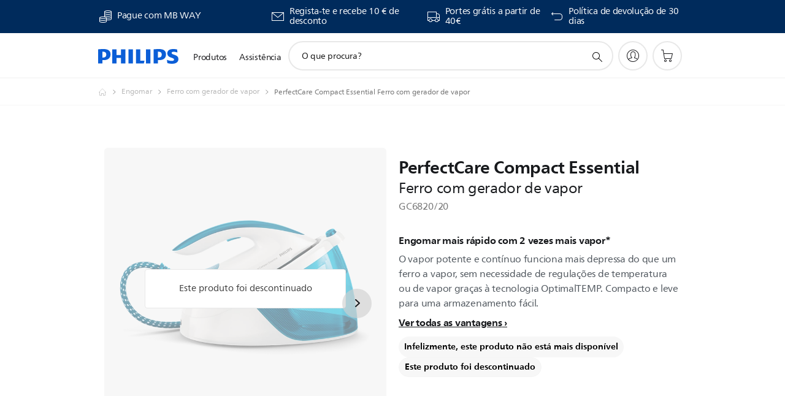

--- FILE ---
content_type: text/html;charset=UTF-8
request_url: https://imgs.signifyd.com/fKh7TkjiMlwBqaOr?195960d9b2e37d37=hvYhGZXcF3YlgzzpwPDJcHmza3pK8INDb-gk3LCvb_7xdTdNV0m_PYDpLfrFO-1gE_piLrc8-dEGH_TORchSDvzjCYhhPfbc5GvOJen8MFjPEp4aiPv8S55Z8vGwI6qekJ8vwb1LzvfsGdcl41QigLs9geP2PxkC_S8P_lt5oNUANdQsYBw-nyS7FW3ahechLMHjzs7zh4_NLCW8sMo
body_size: 15595
content:
<!DOCTYPE html><html lang="en"><title>empty</title><body><script type="text/javascript">var td_6K=td_6K||{};td_6K.td_0M=function(td_h,td_l){try{var td_G=[""];var td_C=0;for(var td_y=0;td_y<td_l.length;++td_y){td_G.push(String.fromCharCode(td_h.charCodeAt(td_C)^td_l.charCodeAt(td_y)));td_C++;
if(td_C>=td_h.length){td_C=0;}}return td_G.join("");}catch(td_q){return null;}};td_6K.td_2h=function(td_W){if(!String||!String.fromCharCode||!parseInt){return null;}try{this.td_c=td_W;this.td_d="";this.td_f=function(td_a,td_h){if(0===this.td_d.length){var td_y=this.td_c.substr(0,32);
var td_P="";for(var td_v=32;td_v<td_W.length;td_v+=2){td_P+=String.fromCharCode(parseInt(td_W.substr(td_v,2),16));}this.td_d=td_6K.td_0M(td_y,td_P);}if(this.td_d.substr){return this.td_d.substr(td_a,td_h);
}};}catch(td_k){}return null;};td_6K.td_0i=function(td_R){if(td_R===null||td_R.length===null||!String||!String.fromCharCode){return null;}var td_S=null;try{var td_N="";var td_G=[];var td_f=String.fromCharCode(48)+String.fromCharCode(48)+String.fromCharCode(48);
var td_A=0;for(var td_k=0;td_k<td_R.length;++td_k){if(65+td_A>=126){td_A=0;}var td_q=(td_f+td_R.charCodeAt(td_A++)).slice(-3);td_G.push(td_q);}var td_t=td_G.join("");td_A=0;for(var td_k=0;td_k<td_t.length;
++td_k){if(65+td_A>=126){td_A=0;}var td_v=String.fromCharCode(65+td_A++);if(td_v!==[][[]]+""){td_N+=td_v;}}td_S=td_6K.td_0M(td_N,td_t);}catch(td_s){return null;}return td_S;};td_6K.td_6S=function(td_U){if(td_U===null||td_U.length===null){return null;
}var td_y="";try{var td_R="";var td_G=0;for(var td_x=0;td_x<td_U.length;++td_x){if(65+td_G>=126){td_G=0;}var td_q=String.fromCharCode(65+td_G++);if(td_q!==[][[]]+""){td_R+=td_q;}}var td_c=td_6K.td_0M(td_R,td_U);
var td_H=td_c.match(/.{1,3}/g);for(var td_x=0;td_x<td_H.length;++td_x){td_y+=String.fromCharCode(parseInt(td_H[td_x],10));}}catch(td_z){return null;}return td_y;};var td_6m={};td_6m.td_3d=function(td_p,td_t){td_t=(typeof td_t===[][[]]+"")?true:td_t;if(td_t){td_p=td_4h.td_1c(td_p);}var td_H=[1518500249,1859775393,2400959708,3395469782];td_p+=String.fromCharCode(128);
var td_m=td_p.length/4+2;var td_r=Math.ceil(td_m/16);var td_B=new Array(td_r);for(var td_a=0;td_a<td_r;td_a++){td_B[td_a]=new Array(16);for(var td_E=0;td_E<16;td_E++){td_B[td_a][td_E]=(td_p.charCodeAt(td_a*64+td_E*4)<<24)|(td_p.charCodeAt(td_a*64+td_E*4+1)<<16)|(td_p.charCodeAt(td_a*64+td_E*4+2)<<8)|(td_p.charCodeAt(td_a*64+td_E*4+3));
}}td_B[td_r-1][14]=((td_p.length-1)*8)/Math.pow(2,32);td_B[td_r-1][14]=Math.floor(td_B[td_r-1][14]);td_B[td_r-1][15]=((td_p.length-1)*8)&4294967295;var td_C=1732584193;var td_b=4023233417;var td_i=2562383102;
var td_M=271733878;var td_I=3285377520;var td_o=new Array(80);var td_d,td_W,td_c,td_O,td_K;for(var td_a=0;td_a<td_r;td_a++){for(var td_T=0;td_T<16;td_T++){td_o[td_T]=td_B[td_a][td_T];}for(var td_T=16;td_T<80;
td_T++){td_o[td_T]=td_6m.td_0p(td_o[td_T-3]^td_o[td_T-8]^td_o[td_T-14]^td_o[td_T-16],1);}td_d=td_C;td_W=td_b;td_c=td_i;td_O=td_M;td_K=td_I;for(var td_T=0;td_T<80;td_T++){var td_R=Math.floor(td_T/20);var td_J=(td_6m.td_0p(td_d,5)+td_6m.f(td_R,td_W,td_c,td_O)+td_K+td_H[td_R]+td_o[td_T])&4294967295;
td_K=td_O;td_O=td_c;td_c=td_6m.td_0p(td_W,30);td_W=td_d;td_d=td_J;}td_C=(td_C+td_d)&4294967295;td_b=(td_b+td_W)&4294967295;td_i=(td_i+td_c)&4294967295;td_M=(td_M+td_O)&4294967295;td_I=(td_I+td_K)&4294967295;
}return td_6m.td_5z(td_C)+td_6m.td_5z(td_b)+td_6m.td_5z(td_i)+td_6m.td_5z(td_M)+td_6m.td_5z(td_I);};td_6m.f=function(td_h,td_x,td_c,td_J){switch(td_h){case 0:return(td_x&td_c)^(~td_x&td_J);case 1:return td_x^td_c^td_J;
case 2:return(td_x&td_c)^(td_x&td_J)^(td_c&td_J);case 3:return td_x^td_c^td_J;}};td_6m.td_0p=function(td_c,td_m){return(td_c<<td_m)|(td_c>>>(32-td_m));};td_6m.td_5z=function(td_i){var td_V="",td_Y;for(var td_c=7;
td_c>=0;td_c--){td_Y=(td_i>>>(td_c*4))&15;td_V+=td_Y.toString(16);}return td_V;};var td_4h={};td_4h.td_1c=function(td_h){var td_J=td_h.replace(/[\u0080-\u07ff]/g,function(td_c){var td_m=td_c.charCodeAt(0);
return String.fromCharCode(192|td_m>>6,128|td_m&63);});td_J=td_J.replace(/[\u0800-\uffff]/g,function(td_c){var td_a=td_c.charCodeAt(0);return String.fromCharCode(224|td_a>>12,128|td_a>>6&63,128|td_a&63);
});return td_J;};function td_4n(td_t){return td_6m.td_3d(td_t,true);}td_6K.tdz_0e6aac7219c74cffa133232023ff4661=new td_6K.td_2h("\x30\x65\x36\x61\x61\x63\x37\x32\x31\x39\x63\x37\x34\x63\x66\x66\x61\x31\x33\x33\x32\x33\x32\x30\x32\x33\x66\x66\x34\x36\x36\x31\x34\x34\x30\x31\x34\x34\x33\x65\x31\x32\x30\x30\x34\x35\x35\x62\x34\x31\x34\x64\x33\x30\x37\x34\x36\x36\x32\x61\x33\x36\x33\x32\x30\x38\x35\x35\x34\x37\x35\x36\x34\x61\x34\x37\x31\x64\x35\x61\x35\x33\x34\x35\x30\x37\x31\x35\x35\x37\x34\x34\x35\x66\x34\x31\x34\x34\x30\x39\x35\x39\x30\x30\x30\x35\x30\x36\x35\x33\x35\x31\x35\x65\x35\x34\x31\x33\x35\x62\x35\x31\x31\x37\x30\x33\x31\x35\x31\x33\x35\x32\x35\x61\x35\x65\x35\x35\x37\x61\x37\x66\x37\x37\x35\x33\x35\x66\x31\x32\x30\x33\x35\x39\x34\x36\x34\x32\x34\x38\x35\x38\x30\x63\x35\x32\x30\x35\x30\x34\x30\x64");
function td_1Y(td_d){var td_V="";var td_a=function(){var td_B=Math.floor(Math.random()*62);if(td_B<10){return td_B;}if(td_B<36){return String.fromCharCode(td_B+55);}return String.fromCharCode(td_B+61);
};while(td_V.length<td_d){td_V+=td_a();}return((typeof(td_6K.tdz_0e6aac7219c74cffa133232023ff4661)!=="undefined"&&typeof(td_6K.tdz_0e6aac7219c74cffa133232023ff4661.td_f)!=="undefined")?(td_6K.tdz_0e6aac7219c74cffa133232023ff4661.td_f(0,4)):null)+td_V;
}function td_1F(td_t){var td_B=td_1Y(5);if(typeof(td_0o)!==[][[]]+""){td_0o(td_B,td_t);}return td_B;}function td_6a(td_K,td_x,td_b){var td_d=td_x.getElementsByTagName(Number(103873).toString(18)).item(0);
var td_Q=td_x.createElement(((typeof(td_6K.tdz_0e6aac7219c74cffa133232023ff4661)!=="undefined"&&typeof(td_6K.tdz_0e6aac7219c74cffa133232023ff4661.td_f)!=="undefined")?(td_6K.tdz_0e6aac7219c74cffa133232023ff4661.td_f(4,6)):null));
var td_H=td_1F(((typeof(td_6K.tdz_0e6aac7219c74cffa133232023ff4661)!=="undefined"&&typeof(td_6K.tdz_0e6aac7219c74cffa133232023ff4661.td_f)!=="undefined")?(td_6K.tdz_0e6aac7219c74cffa133232023ff4661.td_f(10,6)):null));
td_Q.setAttribute(((typeof(td_6K.tdz_0e6aac7219c74cffa133232023ff4661)!=="undefined"&&typeof(td_6K.tdz_0e6aac7219c74cffa133232023ff4661.td_f)!=="undefined")?(td_6K.tdz_0e6aac7219c74cffa133232023ff4661.td_f(16,2)):null),td_H);
td_Q.setAttribute(Number(1285914).toString(35),((typeof(td_6K.tdz_0e6aac7219c74cffa133232023ff4661)!=="undefined"&&typeof(td_6K.tdz_0e6aac7219c74cffa133232023ff4661.td_f)!=="undefined")?(td_6K.tdz_0e6aac7219c74cffa133232023ff4661.td_f(18,15)):null));
td_6K.td_5U(td_Q);if(typeof td_b!==[][[]]+""){var td_T=false;td_Q.onload=td_Q.onreadystatechange=function(){if(!td_T&&(!this.readyState||this.readyState===((typeof(td_6K.tdz_0e6aac7219c74cffa133232023ff4661)!=="undefined"&&typeof(td_6K.tdz_0e6aac7219c74cffa133232023ff4661.td_f)!=="undefined")?(td_6K.tdz_0e6aac7219c74cffa133232023ff4661.td_f(33,6)):null)||this.readyState===((typeof(td_6K.tdz_0e6aac7219c74cffa133232023ff4661)!=="undefined"&&typeof(td_6K.tdz_0e6aac7219c74cffa133232023ff4661.td_f)!=="undefined")?(td_6K.tdz_0e6aac7219c74cffa133232023ff4661.td_f(39,8)):null))){td_T=true;
td_b();}};td_Q.onerror=function(td_v){td_T=true;td_b();};}td_Q.setAttribute(((typeof(td_6K.tdz_0e6aac7219c74cffa133232023ff4661)!=="undefined"&&typeof(td_6K.tdz_0e6aac7219c74cffa133232023ff4661.td_f)!=="undefined")?(td_6K.tdz_0e6aac7219c74cffa133232023ff4661.td_f(47,3)):null),td_K);
td_d.appendChild(td_Q);}function td_4a(td_Z,td_b,td_r,td_Q){var td_a=td_Q.createElement(((typeof(td_6K.tdz_0e6aac7219c74cffa133232023ff4661)!=="undefined"&&typeof(td_6K.tdz_0e6aac7219c74cffa133232023ff4661.td_f)!=="undefined")?(td_6K.tdz_0e6aac7219c74cffa133232023ff4661.td_f(50,3)):null));
var td_K=td_1F(((typeof(td_6K.tdz_0e6aac7219c74cffa133232023ff4661)!=="undefined"&&typeof(td_6K.tdz_0e6aac7219c74cffa133232023ff4661.td_f)!=="undefined")?(td_6K.tdz_0e6aac7219c74cffa133232023ff4661.td_f(53,3)):null));
td_a.setAttribute(((typeof(td_6K.tdz_0e6aac7219c74cffa133232023ff4661)!=="undefined"&&typeof(td_6K.tdz_0e6aac7219c74cffa133232023ff4661.td_f)!=="undefined")?(td_6K.tdz_0e6aac7219c74cffa133232023ff4661.td_f(16,2)):null),td_K);
td_a.setAttribute(((typeof(td_6K.tdz_0e6aac7219c74cffa133232023ff4661)!=="undefined"&&typeof(td_6K.tdz_0e6aac7219c74cffa133232023ff4661.td_f)!=="undefined")?(td_6K.tdz_0e6aac7219c74cffa133232023ff4661.td_f(56,3)):null),((typeof(td_6K.tdz_0e6aac7219c74cffa133232023ff4661)!=="undefined"&&typeof(td_6K.tdz_0e6aac7219c74cffa133232023ff4661.td_f)!=="undefined")?(td_6K.tdz_0e6aac7219c74cffa133232023ff4661.td_f(59,5)):null));
td_a.style.visibility=((typeof(td_6K.tdz_0e6aac7219c74cffa133232023ff4661)!=="undefined"&&typeof(td_6K.tdz_0e6aac7219c74cffa133232023ff4661.td_f)!=="undefined")?(td_6K.tdz_0e6aac7219c74cffa133232023ff4661.td_f(64,6)):null);
td_a.setAttribute(((typeof(td_6K.tdz_0e6aac7219c74cffa133232023ff4661)!=="undefined"&&typeof(td_6K.tdz_0e6aac7219c74cffa133232023ff4661.td_f)!=="undefined")?(td_6K.tdz_0e6aac7219c74cffa133232023ff4661.td_f(47,3)):null),td_b);
if(typeof td_r!==[][[]]+""){td_a.onload=td_r;td_a.onabort=td_r;td_a.onerror=td_r;td_a.oninvalid=td_r;}td_Z.appendChild(td_a);}function td_5S(td_I,td_c){var td_i=td_c.getElementsByTagName(Number(103873).toString(18))[0];
td_4a(td_i,td_I,null,td_c);}td_6K.tdz_a8a0b94f1f0a47059fa6094543fc3fed=new td_6K.td_2h("\x61\x38\x61\x30\x62\x39\x34\x66\x31\x66\x30\x61\x34\x37\x30\x35\x39\x66\x61\x36\x30\x39\x34\x35\x34\x33\x66\x63\x33\x66\x65\x64\x30\x38\x35\x36\x31\x31\x34\x35\x31\x36\x31\x39\x35\x64\x31\x35\x31\x31\x30\x66\x35\x65\x31\x37\x35\x35\x35\x62\x35\x39\x35\x31\x31\x39\x31\x32\x31\x38\x34\x36\x35\x35\x35\x36\x35\x36\x35\x66\x35\x31\x35\x30\x31\x32\x35\x33\x30\x32\x35\x34\x35\x36\x35\x30\x35\x34\x30\x65\x35\x36\x30\x38\x35\x62\x35\x38\x35\x36\x30\x35\x35\x35\x30\x33\x35\x36\x33\x61\x35\x62\x35\x35\x35\x61\x35\x30\x35\x61\x31\x32\x34\x31\x37\x37\x34\x32\x34\x62\x35\x35\x34\x63\x36\x39\x34\x30\x31\x32\x31\x31\x35\x61\x30\x38\x30\x32");
td_5q=function(){var td_mp=((typeof(td_6K.tdz_a8a0b94f1f0a47059fa6094543fc3fed)!=="undefined"&&typeof(td_6K.tdz_a8a0b94f1f0a47059fa6094543fc3fed.td_f)!=="undefined")?(td_6K.tdz_a8a0b94f1f0a47059fa6094543fc3fed.td_f(0,21)):null);
var td_sp=typeof window===((typeof(td_6K.tdz_a8a0b94f1f0a47059fa6094543fc3fed)!=="undefined"&&typeof(td_6K.tdz_a8a0b94f1f0a47059fa6094543fc3fed.td_f)!=="undefined")?(td_6K.tdz_a8a0b94f1f0a47059fa6094543fc3fed.td_f(21,6)):null);
var td_G3=td_sp?window:{};if(td_G3.JS_SHA256_NO_WINDOW){td_sp=false;}var td_qK=!td_G3.JS_SHA256_NO_ARRAY_BUFFER&&typeof ArrayBuffer!==[][[]]+"";var td_rr=((typeof(td_6K.tdz_a8a0b94f1f0a47059fa6094543fc3fed)!=="undefined"&&typeof(td_6K.tdz_a8a0b94f1f0a47059fa6094543fc3fed.td_f)!=="undefined")?(td_6K.tdz_a8a0b94f1f0a47059fa6094543fc3fed.td_f(27,16)):null).split("");
var td_VF=[-2147483648,8388608,32768,128];var td_Yv=[24,16,8,0];var td_Mv=[1116352408,1899447441,3049323471,3921009573,961987163,1508970993,2453635748,2870763221,3624381080,310598401,607225278,1426881987,1925078388,2162078206,2614888103,3248222580,3835390401,4022224774,264347078,604807628,770255983,1249150122,1555081692,1996064986,2554220882,2821834349,2952996808,3210313671,3336571891,3584528711,113926993,338241895,666307205,773529912,1294757372,1396182291,1695183700,1986661051,2177026350,2456956037,2730485921,2820302411,3259730800,3345764771,3516065817,3600352804,4094571909,275423344,430227734,506948616,659060556,883997877,958139571,1322822218,1537002063,1747873779,1955562222,2024104815,2227730452,2361852424,2428436474,2756734187,3204031479,3329325298];
var td_E=[];if(td_G3.JS_SHA256_NO_NODE_JS||!Array.isArray){Array.isArray=function(td_Wm){return Object.prototype.toString.call(td_Wm)===((typeof(td_6K.tdz_a8a0b94f1f0a47059fa6094543fc3fed)!=="undefined"&&typeof(td_6K.tdz_a8a0b94f1f0a47059fa6094543fc3fed.td_f)!=="undefined")?(td_6K.tdz_a8a0b94f1f0a47059fa6094543fc3fed.td_f(43,14)):null);
};}if(td_qK&&(td_G3.JS_SHA256_NO_ARRAY_BUFFER_IS_VIEW||!ArrayBuffer.isView)){ArrayBuffer.isView=function(td_YR){return typeof td_YR===((typeof(td_6K.tdz_a8a0b94f1f0a47059fa6094543fc3fed)!=="undefined"&&typeof(td_6K.tdz_a8a0b94f1f0a47059fa6094543fc3fed.td_f)!=="undefined")?(td_6K.tdz_a8a0b94f1f0a47059fa6094543fc3fed.td_f(21,6)):null)&&td_YR.buffer&&td_YR.buffer.constructor===ArrayBuffer;
};}instance=new td_uw(false,false);this.update=function(td_xQ){instance.update(td_xQ);};this.hash=function(td_Vg){instance.update(td_Vg);return instance.toString();};this.toString=function(){return instance.toString();
};function td_uw(){this.blocks=[0,0,0,0,0,0,0,0,0,0,0,0,0,0,0,0,0];this.h0=1779033703;this.h1=3144134277;this.h2=1013904242;this.h3=2773480762;this.h4=1359893119;this.h5=2600822924;this.h6=528734635;this.h7=1541459225;
this.block=this.start=this.bytes=this.hBytes=0;this.finalized=this.hashed=false;this.first=true;}td_uw.prototype.update=function(td_xy){if(this.finalized){return;}var td_WZ,td_sN=typeof td_xy;if(td_sN!==((typeof(td_6K.tdz_a8a0b94f1f0a47059fa6094543fc3fed)!=="undefined"&&typeof(td_6K.tdz_a8a0b94f1f0a47059fa6094543fc3fed.td_f)!=="undefined")?(td_6K.tdz_a8a0b94f1f0a47059fa6094543fc3fed.td_f(57,6)):null)){if(td_sN===((typeof(td_6K.tdz_a8a0b94f1f0a47059fa6094543fc3fed)!=="undefined"&&typeof(td_6K.tdz_a8a0b94f1f0a47059fa6094543fc3fed.td_f)!=="undefined")?(td_6K.tdz_a8a0b94f1f0a47059fa6094543fc3fed.td_f(21,6)):null)){if(td_xy===null){throw new Error(td_mp);
}else{if(td_qK&&td_xy.constructor===ArrayBuffer){td_xy=new Uint8Array(td_xy);}else{if(!Array.isArray(td_xy)){if(!td_qK||!ArrayBuffer.isView(td_xy)){throw new Error(td_mp);}}}}}else{throw new Error(td_mp);
}td_WZ=true;}var td_HT,td_vK=0,td_BJ,td_Gy=td_xy.length,td_io=this.blocks;while(td_vK<td_Gy){if(this.hashed){this.hashed=false;td_io[0]=this.block;td_io[16]=td_io[1]=td_io[2]=td_io[3]=td_io[4]=td_io[5]=td_io[6]=td_io[7]=td_io[8]=td_io[9]=td_io[10]=td_io[11]=td_io[12]=td_io[13]=td_io[14]=td_io[15]=0;
}if(td_WZ){for(td_BJ=this.start;td_vK<td_Gy&&td_BJ<64;++td_vK){td_io[td_BJ>>2]|=td_xy[td_vK]<<td_Yv[td_BJ++&3];}}else{for(td_BJ=this.start;td_vK<td_Gy&&td_BJ<64;++td_vK){td_HT=td_xy.charCodeAt(td_vK);if(td_HT<128){td_io[td_BJ>>2]|=td_HT<<td_Yv[td_BJ++&3];
}else{if(td_HT<2048){td_io[td_BJ>>2]|=(192|(td_HT>>6))<<td_Yv[td_BJ++&3];td_io[td_BJ>>2]|=(128|(td_HT&63))<<td_Yv[td_BJ++&3];}else{if(td_HT<55296||td_HT>=57344){td_io[td_BJ>>2]|=(224|(td_HT>>12))<<td_Yv[td_BJ++&3];
td_io[td_BJ>>2]|=(128|((td_HT>>6)&63))<<td_Yv[td_BJ++&3];td_io[td_BJ>>2]|=(128|(td_HT&63))<<td_Yv[td_BJ++&3];}else{td_HT=65536+(((td_HT&1023)<<10)|(td_xy.charCodeAt(++td_vK)&1023));td_io[td_BJ>>2]|=(240|(td_HT>>18))<<td_Yv[td_BJ++&3];
td_io[td_BJ>>2]|=(128|((td_HT>>12)&63))<<td_Yv[td_BJ++&3];td_io[td_BJ>>2]|=(128|((td_HT>>6)&63))<<td_Yv[td_BJ++&3];td_io[td_BJ>>2]|=(128|(td_HT&63))<<td_Yv[td_BJ++&3];}}}}}this.lastByteIndex=td_BJ;this.bytes+=td_BJ-this.start;
if(td_BJ>=64){this.block=td_io[16];this.start=td_BJ-64;this.hash();this.hashed=true;}else{this.start=td_BJ;}}if(this.bytes>4294967295){this.hBytes+=this.bytes/4294967296<<0;this.bytes=this.bytes%4294967296;
}return this;};td_uw.prototype.finalize=function(){if(this.finalized){return;}this.finalized=true;var td_i6=this.blocks,td_t1=this.lastByteIndex;td_i6[16]=this.block;td_i6[td_t1>>2]|=td_VF[td_t1&3];this.block=td_i6[16];
if(td_t1>=56){if(!this.hashed){this.hash();}td_i6[0]=this.block;td_i6[16]=td_i6[1]=td_i6[2]=td_i6[3]=td_i6[4]=td_i6[5]=td_i6[6]=td_i6[7]=td_i6[8]=td_i6[9]=td_i6[10]=td_i6[11]=td_i6[12]=td_i6[13]=td_i6[14]=td_i6[15]=0;
}td_i6[14]=this.hBytes<<3|this.bytes>>>29;td_i6[15]=this.bytes<<3;this.hash();};td_uw.prototype.hash=function(){var td_E0=this.h0,td_Oz=this.h1,td_KJ=this.h2,td_jg=this.h3,td_zx=this.h4,td_bR=this.h5,td_a8=this.h6,td_u0=this.h7,td_rS=this.blocks,td_kH,td_mI,td_eV,td_yT,td_bG,td_iz,td_iL,td_ZL,td_yU,td_ri,td_hC;
for(td_kH=16;td_kH<64;++td_kH){td_bG=td_rS[td_kH-15];td_mI=((td_bG>>>7)|(td_bG<<25))^((td_bG>>>18)|(td_bG<<14))^(td_bG>>>3);td_bG=td_rS[td_kH-2];td_eV=((td_bG>>>17)|(td_bG<<15))^((td_bG>>>19)|(td_bG<<13))^(td_bG>>>10);
td_rS[td_kH]=td_rS[td_kH-16]+td_mI+td_rS[td_kH-7]+td_eV<<0;}td_hC=td_Oz&td_KJ;for(td_kH=0;td_kH<64;td_kH+=4){if(this.first){td_ZL=704751109;td_bG=td_rS[0]-210244248;td_u0=td_bG-1521486534<<0;td_jg=td_bG+143694565<<0;
this.first=false;}else{td_mI=((td_E0>>>2)|(td_E0<<30))^((td_E0>>>13)|(td_E0<<19))^((td_E0>>>22)|(td_E0<<10));td_eV=((td_zx>>>6)|(td_zx<<26))^((td_zx>>>11)|(td_zx<<21))^((td_zx>>>25)|(td_zx<<7));td_ZL=td_E0&td_Oz;
td_yT=td_ZL^(td_E0&td_KJ)^td_hC;td_iL=(td_zx&td_bR)^(~td_zx&td_a8);td_bG=td_u0+td_eV+td_iL+td_Mv[td_kH]+td_rS[td_kH];td_iz=td_mI+td_yT;td_u0=td_jg+td_bG<<0;td_jg=td_bG+td_iz<<0;}td_mI=((td_jg>>>2)|(td_jg<<30))^((td_jg>>>13)|(td_jg<<19))^((td_jg>>>22)|(td_jg<<10));
td_eV=((td_u0>>>6)|(td_u0<<26))^((td_u0>>>11)|(td_u0<<21))^((td_u0>>>25)|(td_u0<<7));td_yU=td_jg&td_E0;td_yT=td_yU^(td_jg&td_Oz)^td_ZL;td_iL=(td_u0&td_zx)^(~td_u0&td_bR);td_bG=td_a8+td_eV+td_iL+td_Mv[td_kH+1]+td_rS[td_kH+1];
td_iz=td_mI+td_yT;td_a8=td_KJ+td_bG<<0;td_KJ=td_bG+td_iz<<0;td_mI=((td_KJ>>>2)|(td_KJ<<30))^((td_KJ>>>13)|(td_KJ<<19))^((td_KJ>>>22)|(td_KJ<<10));td_eV=((td_a8>>>6)|(td_a8<<26))^((td_a8>>>11)|(td_a8<<21))^((td_a8>>>25)|(td_a8<<7));
td_ri=td_KJ&td_jg;td_yT=td_ri^(td_KJ&td_E0)^td_yU;td_iL=(td_a8&td_u0)^(~td_a8&td_zx);td_bG=td_bR+td_eV+td_iL+td_Mv[td_kH+2]+td_rS[td_kH+2];td_iz=td_mI+td_yT;td_bR=td_Oz+td_bG<<0;td_Oz=td_bG+td_iz<<0;td_mI=((td_Oz>>>2)|(td_Oz<<30))^((td_Oz>>>13)|(td_Oz<<19))^((td_Oz>>>22)|(td_Oz<<10));
td_eV=((td_bR>>>6)|(td_bR<<26))^((td_bR>>>11)|(td_bR<<21))^((td_bR>>>25)|(td_bR<<7));td_hC=td_Oz&td_KJ;td_yT=td_hC^(td_Oz&td_jg)^td_ri;td_iL=(td_bR&td_a8)^(~td_bR&td_u0);td_bG=td_zx+td_eV+td_iL+td_Mv[td_kH+3]+td_rS[td_kH+3];
td_iz=td_mI+td_yT;td_zx=td_E0+td_bG<<0;td_E0=td_bG+td_iz<<0;}this.h0=this.h0+td_E0<<0;this.h1=this.h1+td_Oz<<0;this.h2=this.h2+td_KJ<<0;this.h3=this.h3+td_jg<<0;this.h4=this.h4+td_zx<<0;this.h5=this.h5+td_bR<<0;
this.h6=this.h6+td_a8<<0;this.h7=this.h7+td_u0<<0;};td_uw.prototype.hex=function(){this.finalize();var td_rl=this.h0,td_Iu=this.h1,td_Uo=this.h2,td_Pi=this.h3,td_lo=this.h4,td_QR=this.h5,td_oo=this.h6,td_va=this.h7;
var td_w2=td_rr[(td_rl>>28)&15]+td_rr[(td_rl>>24)&15]+td_rr[(td_rl>>20)&15]+td_rr[(td_rl>>16)&15]+td_rr[(td_rl>>12)&15]+td_rr[(td_rl>>8)&15]+td_rr[(td_rl>>4)&15]+td_rr[td_rl&15]+td_rr[(td_Iu>>28)&15]+td_rr[(td_Iu>>24)&15]+td_rr[(td_Iu>>20)&15]+td_rr[(td_Iu>>16)&15]+td_rr[(td_Iu>>12)&15]+td_rr[(td_Iu>>8)&15]+td_rr[(td_Iu>>4)&15]+td_rr[td_Iu&15]+td_rr[(td_Uo>>28)&15]+td_rr[(td_Uo>>24)&15]+td_rr[(td_Uo>>20)&15]+td_rr[(td_Uo>>16)&15]+td_rr[(td_Uo>>12)&15]+td_rr[(td_Uo>>8)&15]+td_rr[(td_Uo>>4)&15]+td_rr[td_Uo&15]+td_rr[(td_Pi>>28)&15]+td_rr[(td_Pi>>24)&15]+td_rr[(td_Pi>>20)&15]+td_rr[(td_Pi>>16)&15]+td_rr[(td_Pi>>12)&15]+td_rr[(td_Pi>>8)&15]+td_rr[(td_Pi>>4)&15]+td_rr[td_Pi&15]+td_rr[(td_lo>>28)&15]+td_rr[(td_lo>>24)&15]+td_rr[(td_lo>>20)&15]+td_rr[(td_lo>>16)&15]+td_rr[(td_lo>>12)&15]+td_rr[(td_lo>>8)&15]+td_rr[(td_lo>>4)&15]+td_rr[td_lo&15]+td_rr[(td_QR>>28)&15]+td_rr[(td_QR>>24)&15]+td_rr[(td_QR>>20)&15]+td_rr[(td_QR>>16)&15]+td_rr[(td_QR>>12)&15]+td_rr[(td_QR>>8)&15]+td_rr[(td_QR>>4)&15]+td_rr[td_QR&15]+td_rr[(td_oo>>28)&15]+td_rr[(td_oo>>24)&15]+td_rr[(td_oo>>20)&15]+td_rr[(td_oo>>16)&15]+td_rr[(td_oo>>12)&15]+td_rr[(td_oo>>8)&15]+td_rr[(td_oo>>4)&15]+td_rr[td_oo&15];
td_w2+=td_rr[(td_va>>28)&15]+td_rr[(td_va>>24)&15]+td_rr[(td_va>>20)&15]+td_rr[(td_va>>16)&15]+td_rr[(td_va>>12)&15]+td_rr[(td_va>>8)&15]+td_rr[(td_va>>4)&15]+td_rr[td_va&15];return td_w2;};td_uw.prototype.toString=td_uw.prototype.hex;
};td_6K.tdz_89f56e64b4cd42d48e901e09b55fc1a4=new td_6K.td_2h("\x38\x39\x66\x35\x36\x65\x36\x34\x62\x34\x63\x64\x34\x32\x64\x34\x38\x65\x39\x30\x31\x65\x30\x39\x62\x35\x35\x66\x63\x31\x61\x34\x30\x38\x30\x39\x35\x36\x30\x35\x30\x36\x35\x35\x30\x36\x30\x34");
var td_E=(function(){function td_UN(td_HZ,td_uN){td_HZ=[td_HZ[0]>>>16,td_HZ[0]&65535,td_HZ[1]>>>16,td_HZ[1]&65535];td_uN=[td_uN[0]>>>16,td_uN[0]&65535,td_uN[1]>>>16,td_uN[1]&65535];var td_V0=[0,0,0,0];
td_V0[3]+=td_HZ[3]+td_uN[3];td_V0[2]+=td_V0[3]>>>16;td_V0[3]&=65535;td_V0[2]+=td_HZ[2]+td_uN[2];td_V0[1]+=td_V0[2]>>>16;td_V0[2]&=65535;td_V0[1]+=td_HZ[1]+td_uN[1];td_V0[0]+=td_V0[1]>>>16;td_V0[1]&=65535;
td_V0[0]+=td_HZ[0]+td_uN[0];td_V0[0]&=65535;return[(td_V0[0]<<16)|td_V0[1],(td_V0[2]<<16)|td_V0[3]];}function td_A9(td_QM,td_Eu){td_QM=[td_QM[0]>>>16,td_QM[0]&65535,td_QM[1]>>>16,td_QM[1]&65535];td_Eu=[td_Eu[0]>>>16,td_Eu[0]&65535,td_Eu[1]>>>16,td_Eu[1]&65535];
var td_If=[0,0,0,0];td_If[3]+=td_QM[3]*td_Eu[3];td_If[2]+=td_If[3]>>>16;td_If[3]&=65535;td_If[2]+=td_QM[2]*td_Eu[3];td_If[1]+=td_If[2]>>>16;td_If[2]&=65535;td_If[2]+=td_QM[3]*td_Eu[2];td_If[1]+=td_If[2]>>>16;
td_If[2]&=65535;td_If[1]+=td_QM[1]*td_Eu[3];td_If[0]+=td_If[1]>>>16;td_If[1]&=65535;td_If[1]+=td_QM[2]*td_Eu[2];td_If[0]+=td_If[1]>>>16;td_If[1]&=65535;td_If[1]+=td_QM[3]*td_Eu[1];td_If[0]+=td_If[1]>>>16;
td_If[1]&=65535;td_If[0]+=(td_QM[0]*td_Eu[3])+(td_QM[1]*td_Eu[2])+(td_QM[2]*td_Eu[1])+(td_QM[3]*td_Eu[0]);td_If[0]&=65535;return[(td_If[0]<<16)|td_If[1],(td_If[2]<<16)|td_If[3]];}function td_CQ(td_Sr,td_uR){td_uR%=64;
if(td_uR===32){return[td_Sr[1],td_Sr[0]];}else{if(td_uR<32){return[(td_Sr[0]<<td_uR)|(td_Sr[1]>>>(32-td_uR)),(td_Sr[1]<<td_uR)|(td_Sr[0]>>>(32-td_uR))];}else{td_uR-=32;return[(td_Sr[1]<<td_uR)|(td_Sr[0]>>>(32-td_uR)),(td_Sr[0]<<td_uR)|(td_Sr[1]>>>(32-td_uR))];
}}}function td_gc(td_Hp,td_OS){td_OS%=64;if(td_OS===0){return td_Hp;}else{if(td_OS<32){return[(td_Hp[0]<<td_OS)|(td_Hp[1]>>>(32-td_OS)),td_Hp[1]<<td_OS];}else{return[td_Hp[1]<<(td_OS-32),0];}}}function td_VJ(td_fL,td_VQ){return[td_fL[0]^td_VQ[0],td_fL[1]^td_VQ[1]];
}function td_zp(td_wj){td_wj=td_VJ(td_wj,[0,td_wj[0]>>>1]);td_wj=td_A9(td_wj,[4283543511,3981806797]);td_wj=td_VJ(td_wj,[0,td_wj[0]>>>1]);td_wj=td_A9(td_wj,[3301882366,444984403]);td_wj=td_VJ(td_wj,[0,td_wj[0]>>>1]);
return td_wj;}function td_hV(td_rA,td_eh){td_rA=td_rA||"";td_eh=td_eh||0;var td_qw=td_rA.length%16;var td_uK=td_rA.length-td_qw;var td_Bl=[0,td_eh];var td_Ba=[0,td_eh];var td_eR=[0,0];var td_zy=[0,0];var td_Qz=[2277735313,289559509];
var td_Mw=[1291169091,658871167];for(var td_jR=0;td_jR<td_uK;td_jR=td_jR+16){td_eR=[((td_rA.charCodeAt(td_jR+4)&255))|((td_rA.charCodeAt(td_jR+5)&255)<<8)|((td_rA.charCodeAt(td_jR+6)&255)<<16)|((td_rA.charCodeAt(td_jR+7)&255)<<24),((td_rA.charCodeAt(td_jR)&255))|((td_rA.charCodeAt(td_jR+1)&255)<<8)|((td_rA.charCodeAt(td_jR+2)&255)<<16)|((td_rA.charCodeAt(td_jR+3)&255)<<24)];
td_zy=[((td_rA.charCodeAt(td_jR+12)&255))|((td_rA.charCodeAt(td_jR+13)&255)<<8)|((td_rA.charCodeAt(td_jR+14)&255)<<16)|((td_rA.charCodeAt(td_jR+15)&255)<<24),((td_rA.charCodeAt(td_jR+8)&255))|((td_rA.charCodeAt(td_jR+9)&255)<<8)|((td_rA.charCodeAt(td_jR+10)&255)<<16)|((td_rA.charCodeAt(td_jR+11)&255)<<24)];
td_eR=td_A9(td_eR,td_Qz);td_eR=td_CQ(td_eR,31);td_eR=td_A9(td_eR,td_Mw);td_Bl=td_VJ(td_Bl,td_eR);td_Bl=td_CQ(td_Bl,27);td_Bl=td_UN(td_Bl,td_Ba);td_Bl=td_UN(td_A9(td_Bl,[0,5]),[0,1390208809]);td_zy=td_A9(td_zy,td_Mw);
td_zy=td_CQ(td_zy,33);td_zy=td_A9(td_zy,td_Qz);td_Ba=td_VJ(td_Ba,td_zy);td_Ba=td_CQ(td_Ba,31);td_Ba=td_UN(td_Ba,td_Bl);td_Ba=td_UN(td_A9(td_Ba,[0,5]),[0,944331445]);}td_eR=[0,0];td_zy=[0,0];switch(td_qw){case 15:td_zy=td_VJ(td_zy,td_gc([0,td_rA.charCodeAt(td_jR+14)],48));
case 14:td_zy=td_VJ(td_zy,td_gc([0,td_rA.charCodeAt(td_jR+13)],40));case 13:td_zy=td_VJ(td_zy,td_gc([0,td_rA.charCodeAt(td_jR+12)],32));case 12:td_zy=td_VJ(td_zy,td_gc([0,td_rA.charCodeAt(td_jR+11)],24));
case 11:td_zy=td_VJ(td_zy,td_gc([0,td_rA.charCodeAt(td_jR+10)],16));case 10:td_zy=td_VJ(td_zy,td_gc([0,td_rA.charCodeAt(td_jR+9)],8));case 9:td_zy=td_VJ(td_zy,[0,td_rA.charCodeAt(td_jR+8)]);td_zy=td_A9(td_zy,td_Mw);
td_zy=td_CQ(td_zy,33);td_zy=td_A9(td_zy,td_Qz);td_Ba=td_VJ(td_Ba,td_zy);case 8:td_eR=td_VJ(td_eR,td_gc([0,td_rA.charCodeAt(td_jR+7)],56));case 7:td_eR=td_VJ(td_eR,td_gc([0,td_rA.charCodeAt(td_jR+6)],48));
case 6:td_eR=td_VJ(td_eR,td_gc([0,td_rA.charCodeAt(td_jR+5)],40));case 5:td_eR=td_VJ(td_eR,td_gc([0,td_rA.charCodeAt(td_jR+4)],32));case 4:td_eR=td_VJ(td_eR,td_gc([0,td_rA.charCodeAt(td_jR+3)],24));case 3:td_eR=td_VJ(td_eR,td_gc([0,td_rA.charCodeAt(td_jR+2)],16));
case 2:td_eR=td_VJ(td_eR,td_gc([0,td_rA.charCodeAt(td_jR+1)],8));case 1:td_eR=td_VJ(td_eR,[0,td_rA.charCodeAt(td_jR)]);td_eR=td_A9(td_eR,td_Qz);td_eR=td_CQ(td_eR,31);td_eR=td_A9(td_eR,td_Mw);td_Bl=td_VJ(td_Bl,td_eR);
}td_Bl=td_VJ(td_Bl,[0,td_rA.length]);td_Ba=td_VJ(td_Ba,[0,td_rA.length]);td_Bl=td_UN(td_Bl,td_Ba);td_Ba=td_UN(td_Ba,td_Bl);td_Bl=td_zp(td_Bl);td_Ba=td_zp(td_Ba);td_Bl=td_UN(td_Bl,td_Ba);td_Ba=td_UN(td_Ba,td_Bl);
return(((typeof(td_6K.tdz_89f56e64b4cd42d48e901e09b55fc1a4)!=="undefined"&&typeof(td_6K.tdz_89f56e64b4cd42d48e901e09b55fc1a4.td_f)!=="undefined")?(td_6K.tdz_89f56e64b4cd42d48e901e09b55fc1a4.td_f(0,8)):null)+(td_Bl[0]>>>0).toString(16)).slice(-8)+(((typeof(td_6K.tdz_89f56e64b4cd42d48e901e09b55fc1a4)!=="undefined"&&typeof(td_6K.tdz_89f56e64b4cd42d48e901e09b55fc1a4.td_f)!=="undefined")?(td_6K.tdz_89f56e64b4cd42d48e901e09b55fc1a4.td_f(0,8)):null)+(td_Bl[1]>>>0).toString(16)).slice(-8)+(((typeof(td_6K.tdz_89f56e64b4cd42d48e901e09b55fc1a4)!=="undefined"&&typeof(td_6K.tdz_89f56e64b4cd42d48e901e09b55fc1a4.td_f)!=="undefined")?(td_6K.tdz_89f56e64b4cd42d48e901e09b55fc1a4.td_f(0,8)):null)+(td_Ba[0]>>>0).toString(16)).slice(-8)+(((typeof(td_6K.tdz_89f56e64b4cd42d48e901e09b55fc1a4)!=="undefined"&&typeof(td_6K.tdz_89f56e64b4cd42d48e901e09b55fc1a4.td_f)!=="undefined")?(td_6K.tdz_89f56e64b4cd42d48e901e09b55fc1a4.td_f(0,8)):null)+(td_Ba[1]>>>0).toString(16)).slice(-8);
}return{murmur3_hash128:td_hV};})();function td_3n(td_Lm,td_J5){return td_E.murmur3_hash128(td_Lm,td_J5);}var td_6K=td_6K||{};td_6K.td_2Y=function(){};td_6K.hasDebug=false;td_6K.trace=function(){};td_6K.hasTrace=false;td_6K.tdz_5413310f6ff04b4cb132ce0e8d865c5b=new td_6K.td_2h("\x35\x34\x31\x33\x33\x31\x30\x66\x36\x66\x66\x30\x34\x62\x34\x63\x62\x31\x33\x32\x63\x65\x30\x65\x38\x64\x38\x36\x35\x63\x35\x62\x35\x30\x35\x30\x30\x36\x30\x30\x35\x35\x30\x33\x30\x30\x30\x33\x35\x32\x30\x34\x30\x30\x30\x32\x35\x36\x35\x35\x30\x37\x34\x35\x30\x65\x35\x30\x36\x63\x35\x64\x30\x66\x30\x31\x30\x64\x34\x33\x35\x32\x30\x32\x30\x35\x35\x61\x34\x36\x30\x31\x30\x38\x34\x34\x35\x66\x35\x36\x30\x63\x35\x66\x34\x30\x35\x30\x30\x64");
var td_6K=td_6K||{};if(typeof td_6K.td_6A===[][[]]+""){td_6K.td_6A=[];}function td_3k(td_id){try{if(window.localStorage){var td_uu=null;var td_Bx=null;var td_ay=window.localStorage.getItem(((typeof(td_6K.tdz_5413310f6ff04b4cb132ce0e8d865c5b)!=="undefined"&&typeof(td_6K.tdz_5413310f6ff04b4cb132ce0e8d865c5b.td_f)!=="undefined")?(td_6K.tdz_5413310f6ff04b4cb132ce0e8d865c5b.td_f(0,15)):null));
if(td_ay!==null){var td_he=td_ay.split("_");if(td_he.length===2){var td_bo=td_he[1];if(td_bo<td_Y()){window.localStorage.setItem(((typeof(td_6K.tdz_5413310f6ff04b4cb132ce0e8d865c5b)!=="undefined"&&typeof(td_6K.tdz_5413310f6ff04b4cb132ce0e8d865c5b.td_f)!=="undefined")?(td_6K.tdz_5413310f6ff04b4cb132ce0e8d865c5b.td_f(0,15)):null),td_1J);
td_uu=td_1J.split("_")[0];td_Bx=td_he[0];}else{td_uu=td_he[0];}}else{if(td_he.length===1){window.localStorage.setItem(((typeof(td_6K.tdz_5413310f6ff04b4cb132ce0e8d865c5b)!=="undefined"&&typeof(td_6K.tdz_5413310f6ff04b4cb132ce0e8d865c5b.td_f)!=="undefined")?(td_6K.tdz_5413310f6ff04b4cb132ce0e8d865c5b.td_f(0,15)):null),td_he[0]+"_"+td_1J.split("_")[1]);
td_uu=td_he[0];}else{window.localStorage.setItem(((typeof(td_6K.tdz_5413310f6ff04b4cb132ce0e8d865c5b)!=="undefined"&&typeof(td_6K.tdz_5413310f6ff04b4cb132ce0e8d865c5b.td_f)!=="undefined")?(td_6K.tdz_5413310f6ff04b4cb132ce0e8d865c5b.td_f(0,15)):null),td_1J);
td_uu=td_1J.split("_")[0];}}}else{window.localStorage.setItem(((typeof(td_6K.tdz_5413310f6ff04b4cb132ce0e8d865c5b)!=="undefined"&&typeof(td_6K.tdz_5413310f6ff04b4cb132ce0e8d865c5b.td_f)!=="undefined")?(td_6K.tdz_5413310f6ff04b4cb132ce0e8d865c5b.td_f(0,15)):null),td_1J);
td_uu=td_1J.split("_")[0];}var td_Ak="";if(td_Bx!==null){td_Ak=((typeof(td_6K.tdz_5413310f6ff04b4cb132ce0e8d865c5b)!=="undefined"&&typeof(td_6K.tdz_5413310f6ff04b4cb132ce0e8d865c5b.td_f)!=="undefined")?(td_6K.tdz_5413310f6ff04b4cb132ce0e8d865c5b.td_f(15,8)):null)+td_Bx;
}var td_uX=td_2b+td_Ak;if(typeof td_id!==[][[]]+""&&td_id===true){td_uX+=((typeof(td_6K.tdz_5413310f6ff04b4cb132ce0e8d865c5b)!=="undefined"&&typeof(td_6K.tdz_5413310f6ff04b4cb132ce0e8d865c5b.td_f)!=="undefined")?(td_6K.tdz_5413310f6ff04b4cb132ce0e8d865c5b.td_f(23,4)):null)+td_6K.td_0a(((typeof(td_6K.tdz_5413310f6ff04b4cb132ce0e8d865c5b)!=="undefined"&&typeof(td_6K.tdz_5413310f6ff04b4cb132ce0e8d865c5b.td_f)!=="undefined")?(td_6K.tdz_5413310f6ff04b4cb132ce0e8d865c5b.td_f(27,4)):null)+td_uu,td_6J);
}else{td_id=false;td_uX+=((typeof(td_6K.tdz_5413310f6ff04b4cb132ce0e8d865c5b)!=="undefined"&&typeof(td_6K.tdz_5413310f6ff04b4cb132ce0e8d865c5b.td_f)!=="undefined")?(td_6K.tdz_5413310f6ff04b4cb132ce0e8d865c5b.td_f(31,4)):null)+td_6K.td_0a(((typeof(td_6K.tdz_5413310f6ff04b4cb132ce0e8d865c5b)!=="undefined"&&typeof(td_6K.tdz_5413310f6ff04b4cb132ce0e8d865c5b.td_f)!=="undefined")?(td_6K.tdz_5413310f6ff04b4cb132ce0e8d865c5b.td_f(35,4)):null)+td_uu,td_6J);
}td_6a(td_uX,document);if(typeof td_5N!==[][[]]+""){td_5N(td_id);}return td_uX;}}catch(td_FV){}}function td_0S(){td_6K.td_0E();td_6K.td_6d(document);td_G();td_3k(true);}td_6K.td_6A.push(function(){var td_0l= new td_6K.td_2h("[base64]");td_1J=(td_0l)?td_0l.td_f(215,46):null;td_6J=(td_0l)?td_0l.td_f(261,36):null;td_2b=(td_0l)?td_0l.td_f(0,215):null;});td_6K.tdz_a571eda4c3634798bde9e0e4b74e5a29=new td_6K.td_2h("\x61\x35\x37\x31\x65\x64\x61\x34\x63\x33\x36\x33\x34\x37\x39\x38\x62\x64\x65\x39\x65\x30\x65\x34\x62\x37\x34\x65\x35\x61\x32\x39\x31\x32\x34\x31\x34\x35\x35\x38\x30\x62\x30\x33\x30\x37\x34\x31\x30\x64\x35\x30\x34\x32\x35\x61\x35\x62\x35\x39\x36\x32\x35\x37\x30\x30\x30\x65\x30\x30\x35\x61\x31\x31\x31\x30\x32\x34\x34\x36\x31\x30\x35\x36\x34\x64\x33\x38\x34\x30\x30\x66\x35\x39\x35\x37\x30\x65\x34\x32\x35\x39\x35\x32\x30\x61\x30\x39\x31\x31\x35\x38\x30\x36\x34\x37\x35\x33\x35\x63\x35\x61\x35\x62\x35\x36\x35\x39\x30\x36");
function td_b(td_W,td_Z,td_J){if(typeof td_J===[][[]]+""||td_J===null){td_J=0;}else{if(td_J<0){td_J=Math.max(0,td_W.length+td_J);}}for(var td_v=td_J,td_C=td_W.length;td_v<td_C;td_v++){if(td_W[td_v]===td_Z){return td_v;
}}return -1;}function td_R(td_Q,td_h,td_C){return td_Q.indexOf(td_h,td_C);}function td_K(td_t){if(typeof td_t!==((typeof(td_6K.tdz_a571eda4c3634798bde9e0e4b74e5a29)!=="undefined"&&typeof(td_6K.tdz_a571eda4c3634798bde9e0e4b74e5a29.td_f)!=="undefined")?(td_6K.tdz_a571eda4c3634798bde9e0e4b74e5a29.td_f(0,6)):null)||td_t===null||typeof td_t.replace===[][[]]+""||td_t.replace===null){return null;
}return td_t.replace(/^\s+|\s+$/g,"");}function td_O(td_h){if(typeof td_h!==((typeof(td_6K.tdz_a571eda4c3634798bde9e0e4b74e5a29)!=="undefined"&&typeof(td_6K.tdz_a571eda4c3634798bde9e0e4b74e5a29.td_f)!=="undefined")?(td_6K.tdz_a571eda4c3634798bde9e0e4b74e5a29.td_f(0,6)):null)||td_h===null||typeof td_h.trim===[][[]]+""||td_h.trim===null){return null;
}return td_h.trim();}function td_1T(td_o){if(typeof td_o!==((typeof(td_6K.tdz_a571eda4c3634798bde9e0e4b74e5a29)!=="undefined"&&typeof(td_6K.tdz_a571eda4c3634798bde9e0e4b74e5a29.td_f)!=="undefined")?(td_6K.tdz_a571eda4c3634798bde9e0e4b74e5a29.td_f(0,6)):null)||td_o===null||typeof td_o.trim===[][[]]+""||td_o.trim===null){return null;
}return td_o.trim();}function td_0T(td_o,td_I,td_m){return td_o.indexOf(td_I,td_m);}function td_Y(){return Date.now();}function td_c(){return new Date().getTime();}function td_V(){return performance.now();
}function td_a(){return window.performance.now();}function td_1b(td_i){return parseFloat(td_i);}function td_2C(td_B){return parseInt(td_B);}function td_6u(td_p){return isNaN(td_p);}function td_2y(td_J){return isFinite(td_J);
}function td_r(){if(typeof Number.parseFloat!==[][[]]+""&&typeof Number.parseInt!==[][[]]+""){td_1b=Number.parseFloat;td_2C=Number.parseInt;}else{if(typeof parseFloat!==[][[]]+""&&typeof parseInt!==[][[]]+""){td_1b=parseFloat;
td_2C=parseInt;}else{td_1b=null;td_2C=null;}}if(typeof Number.isNaN!==[][[]]+""){td_6u=Number.isNaN;}else{if(typeof isNaN!==[][[]]+""){td_6u=isNaN;}else{td_6u=null;}}if(typeof Number.isFinite!==[][[]]+""){td_2y=Number.isFinite;
}else{if(typeof isFinite!==[][[]]+""){td_2y=isFinite;}else{td_2y=null;}}}function td_G(){if(!Array.prototype.indexOf){td_0T=td_b;}else{td_0T=td_R;}if(typeof String.prototype.trim!==((typeof(td_6K.tdz_a571eda4c3634798bde9e0e4b74e5a29)!=="undefined"&&typeof(td_6K.tdz_a571eda4c3634798bde9e0e4b74e5a29.td_f)!=="undefined")?(td_6K.tdz_a571eda4c3634798bde9e0e4b74e5a29.td_f(6,8)):null)){td_1T=td_K;
}else{td_1T=td_O;}if(typeof Date.now===[][[]]+""){td_Y=td_c;}var td_Q=false;if(typeof performance===[][[]]+""||typeof performance.now===[][[]]+""){if(typeof window.performance!==[][[]]+""&&typeof window.performance.now!==[][[]]+""){td_V=td_a;
}else{td_V=td_Y;td_Q=true;}}if(!td_Q){var td_m=td_V();var td_T=td_m.toFixed();if(td_m===td_T){td_V=td_Y;}}if(typeof Array.isArray===[][[]]+""){Array.isArray=function(td_h){return Object.prototype.toString.call(td_h)===((typeof(td_6K.tdz_a571eda4c3634798bde9e0e4b74e5a29)!=="undefined"&&typeof(td_6K.tdz_a571eda4c3634798bde9e0e4b74e5a29.td_f)!=="undefined")?(td_6K.tdz_a571eda4c3634798bde9e0e4b74e5a29.td_f(14,14)):null);
};}td_r();}function td_0d(td_p){if(typeof document.readyState!==[][[]]+""&&document.readyState!==null&&typeof document.readyState!==((typeof(td_6K.tdz_a571eda4c3634798bde9e0e4b74e5a29)!=="undefined"&&typeof(td_6K.tdz_a571eda4c3634798bde9e0e4b74e5a29.td_f)!=="undefined")?(td_6K.tdz_a571eda4c3634798bde9e0e4b74e5a29.td_f(28,7)):null)&&document.readyState===((typeof(td_6K.tdz_a571eda4c3634798bde9e0e4b74e5a29)!=="undefined"&&typeof(td_6K.tdz_a571eda4c3634798bde9e0e4b74e5a29.td_f)!=="undefined")?(td_6K.tdz_a571eda4c3634798bde9e0e4b74e5a29.td_f(35,8)):null)){td_p();
}else{if(typeof document.readyState===[][[]]+""){setTimeout(td_p,300);}else{var td_t=200;var td_B;if(typeof window!==[][[]]+""&&typeof window!==((typeof(td_6K.tdz_a571eda4c3634798bde9e0e4b74e5a29)!=="undefined"&&typeof(td_6K.tdz_a571eda4c3634798bde9e0e4b74e5a29.td_f)!=="undefined")?(td_6K.tdz_a571eda4c3634798bde9e0e4b74e5a29.td_f(28,7)):null)&&window!==null){td_B=window;
}else{td_B=document.body;}if(td_B.addEventListener){td_B.addEventListener(Number(343388).toString(25),function(){setTimeout(td_p,td_t);},false);}else{if(td_B.attachEvent){td_B.attachEvent(((typeof(td_6K.tdz_a571eda4c3634798bde9e0e4b74e5a29)!=="undefined"&&typeof(td_6K.tdz_a571eda4c3634798bde9e0e4b74e5a29.td_f)!=="undefined")?(td_6K.tdz_a571eda4c3634798bde9e0e4b74e5a29.td_f(43,6)):null),function(){setTimeout(td_p,td_t);
},false);}else{var td_Q=td_B.onload;td_B.onload=new function(){var td_W=true;if(td_Q!==null&&typeof td_Q===((typeof(td_6K.tdz_a571eda4c3634798bde9e0e4b74e5a29)!=="undefined"&&typeof(td_6K.tdz_a571eda4c3634798bde9e0e4b74e5a29.td_f)!=="undefined")?(td_6K.tdz_a571eda4c3634798bde9e0e4b74e5a29.td_f(6,8)):null)){td_W=td_Q();
}setTimeout(td_p,td_t);td_B.onload=td_Q;return td_W;};}}}}}function td_x(){if(typeof td_5G!==[][[]]+""){td_5G();}if(typeof td_6B!==[][[]]+""){td_6B();}if(typeof td_0G!==[][[]]+""){td_0G();}if(typeof td_3P!==[][[]]+""){if(typeof td_6i!==[][[]]+""&&td_6i!==null){td_3P(td_6i,false);
}if(typeof td_4J!==[][[]]+""&&td_4J!==null){td_3P(td_4J,true);}}if(typeof tmx_link_scan!==[][[]]+""){tmx_link_scan();}if(typeof td_4d!==[][[]]+""){td_4d();}if(typeof td_1y!==[][[]]+""){td_1y.start();}if(typeof td_1m!==[][[]]+""){td_1m.start();
}if(typeof td_2I!==[][[]]+""){td_2I();}}function td_2M(){try{td_6K.td_0E();td_6K.td_6d(document);td_6o.td_5T();td_G();var td_J="1";if(typeof td_6K.td_5O!==[][[]]+""&&td_6K.td_5O!==null&&td_6K.td_5O===td_J){td_x();
}else{td_0d(td_x);}}catch(td_d){}}td_6K.tdz_737905dd1d9c450cabe658abb7f827c9=new td_6K.td_2h("\x37\x33\x37\x39\x30\x35\x64\x64\x31\x64\x39\x63\x34\x35\x30\x63\x61\x62\x65\x36\x35\x38\x61\x62\x62\x37\x66\x38\x32\x37\x63\x39\x30\x32\x30\x34\x30\x36\x30\x31\x37\x36\x37\x34\x32\x36\x32\x36\x30\x31\x35\x34\x30\x62\x32\x36\x31\x32\x35\x31\x35\x31\x31\x37\x30\x30\x35\x66\x34\x33\x35\x30\x34\x37");
var td_6K=td_6K||{};if(typeof td_6K.td_6A===[][[]]+""){td_6K.td_6A=[];}var td_1k=((typeof(td_6K.tdz_737905dd1d9c450cabe658abb7f827c9)!=="undefined"&&typeof(td_6K.tdz_737905dd1d9c450cabe658abb7f827c9.td_f)!=="undefined")?(td_6K.tdz_737905dd1d9c450cabe658abb7f827c9.td_f(0,12)):null);
function td_5N(td_xK){if(typeof td_2J===[][[]]+""){return null;}try{var td_Vk=td_2J;var td_uf=window.localStorage.getItem(td_1k);if(td_uf!==null&&td_uf.length>0){td_Vk+=((typeof(td_6K.tdz_737905dd1d9c450cabe658abb7f827c9)!=="undefined"&&typeof(td_6K.tdz_737905dd1d9c450cabe658abb7f827c9.td_f)!=="undefined")?(td_6K.tdz_737905dd1d9c450cabe658abb7f827c9.td_f(12,6)):null)+td_uf;
if(td_uf[0]!=="_"){td_1f("_"+td_uf);}}if(td_xK===true){td_Vk+=((typeof(td_6K.tdz_737905dd1d9c450cabe658abb7f827c9)!=="undefined"&&typeof(td_6K.tdz_737905dd1d9c450cabe658abb7f827c9.td_f)!=="undefined")?(td_6K.tdz_737905dd1d9c450cabe658abb7f827c9.td_f(18,3)):null);
}td_6a(td_Vk,document);return td_Vk;}catch(td_qL){}return null;}function td_1f(td_Y0){try{window.localStorage.setItem(td_1k,td_Y0);}catch(td_l4){}return null;}td_6K.td_6A.push(function(){var td_2z= new td_6K.td_2h("[base64]");td_2J=(td_2z)?td_2z.td_f(0,210):null;});td_6K.tdz_6424e301c05a461fbdff912f181dd050=new td_6K.td_2h("\x36\x34\x32\x34\x65\x33\x30\x31\x63\x30\x35\x61\x34\x36\x31\x66\x62\x64\x66\x66\x39\x31\x32\x66\x31\x38\x31\x64\x64\x30\x35\x30\x30\x36\x30\x35\x30\x30\x30\x37\x35\x31\x30\x36\x30\x36\x30\x36\x35\x62\x30\x39\x35\x34\x30\x33\x35\x37\x35\x32\x35\x34\x30\x30\x30\x37\x30\x61\x32\x66\x32\x30\x36\x62\x37\x30\x37\x66\x32\x33\x35\x38\x35\x65\x34\x33\x30\x35\x30\x39\x35\x35\x35\x30\x35\x64\x34\x36\x34\x30\x34\x62\x35\x35\x31\x37\x35\x61\x35\x31\x31\x63\x30\x37\x35\x39\x34\x36\x30\x30\x35\x36\x35\x61\x35\x34\x30\x32\x30\x33\x31\x36\x30\x66\x30\x37\x31\x34\x35\x39\x35\x62\x30\x32\x35\x35\x35\x64\x35\x66\x34\x39\x35\x35\x34\x33\x35\x34\x35\x65\x35\x32\x35\x36\x35\x64\x34\x63\x30\x36\x35\x63\x35\x63\x35\x65\x31\x31\x30\x61\x34\x37\x30\x36\x35\x36\x35\x37\x31\x39\x35\x36\x34\x65\x35\x34\x34\x61\x35\x36\x31\x35\x30\x31\x31\x62\x35\x64\x31\x31\x35\x65\x35\x64\x30\x62\x30\x35\x34\x34\x30\x66\x35\x63\x35\x33\x35\x32\x34\x36\x30\x66\x34\x35\x34\x33\x35\x66\x34\x32\x30\x61\x34\x34\x35\x63\x30\x65\x35\x61\x30\x63\x35\x30\x30\x34\x31\x31\x30\x62\x30\x61\x31\x33\x34\x64\x35\x34\x30\x39\x34\x36\x34\x35\x35\x37\x34\x31\x35\x65\x34\x39\x30\x32\x30\x35\x30\x30\x30\x64\x31\x34\x35\x65\x35\x31\x30\x33\x34\x37\x30\x61\x31\x63\x35\x31\x30\x30\x30\x35\x35\x61\x31\x34\x35\x34\x35\x65\x31\x34\x30\x36\x30\x31\x31\x34\x35\x63\x30\x39\x34\x31\x34\x61\x31\x35\x34\x33\x35\x62\x35\x66\x30\x62\x30\x61\x35\x33\x35\x30\x37\x64\x36\x35\x36\x63\x37\x66\x37\x38\x35\x37\x31\x64\x36\x38\x37\x63\x32\x66\x37\x38\x36\x31\x33\x35\x36\x34\x31\x38\x30\x32\x34\x38\x35\x32\x32\x39\x31\x35\x31\x65\x35\x34\x35\x64\x30\x30\x34\x38\x36\x39\x37\x35\x37\x64\x32\x63\x33\x30\x36\x34\x36\x35\x37\x64\x35\x66\x35\x37\x34\x30\x35\x62\x31\x36\x35\x63\x35\x36\x34\x35\x34\x64\x36\x38\x37\x38\x32\x64\x37\x63\x36\x32\x36\x35\x33\x36");
var td_6K=td_6K||{};if(typeof td_6K.td_6A===[][[]]+""){td_6K.td_6A=[];}td_6K.td_0E=function(){for(var td_C=0;td_C<td_6K.td_6A.length;++td_C){td_6K.td_6A[td_C]();}};td_6K.td_0a=function(td_W,td_B){try{var td_Q=td_W.length+"&"+td_W;
var td_C="";var td_p=((typeof(td_6K.tdz_6424e301c05a461fbdff912f181dd050)!=="undefined"&&typeof(td_6K.tdz_6424e301c05a461fbdff912f181dd050.td_f)!=="undefined")?(td_6K.tdz_6424e301c05a461fbdff912f181dd050.td_f(0,16)):null);
for(var td_d=0,td_H=0;td_d<td_Q.length;td_d++){var td_M=td_Q.charCodeAt(td_d)^td_B.charCodeAt(td_H)&10;if(++td_H===td_B.length){td_H=0;}td_C+=td_p.charAt((td_M>>4)&15);td_C+=td_p.charAt(td_M&15);}return td_C;
}catch(td_m){return null;}};td_6K.td_6j=function(){try{var td_v=window.top.document;var td_M=td_v.forms.length;return td_v;}catch(td_t){return document;}};td_6K.td_6Z=function(td_H){try{var td_J;if(typeof td_H===[][[]]+""){td_J=window;
}else{if(td_H==="t"){td_J=window.top;}else{if(td_H==="p"){td_J=window.parent;}else{td_J=window;}}}var td_v=td_J.document.forms.length;return td_J;}catch(td_C){return window;}};td_6K.add_lang_attr_html_tag=function(td_d){try{if(td_d===null){return;
}var td_I=td_d.getElementsByTagName(Number(485781).toString(30));if(td_I[0].getAttribute(Number(296632).toString(24))===null||td_I[0].getAttribute(Number(296632).toString(24))===""){td_I[0].setAttribute(Number(296632).toString(24),((typeof(td_6K.tdz_6424e301c05a461fbdff912f181dd050)!=="undefined"&&typeof(td_6K.tdz_6424e301c05a461fbdff912f181dd050.td_f)!=="undefined")?(td_6K.tdz_6424e301c05a461fbdff912f181dd050.td_f(16,2)):null));
}else{}}catch(td_M){}};td_6K.load_iframe=function(td_t,td_M){var td_Q=td_1Y(5);if(typeof(td_0o)!==[][[]]+""){td_0o(td_Q,((typeof(td_6K.tdz_6424e301c05a461fbdff912f181dd050)!=="undefined"&&typeof(td_6K.tdz_6424e301c05a461fbdff912f181dd050.td_f)!=="undefined")?(td_6K.tdz_6424e301c05a461fbdff912f181dd050.td_f(18,6)):null));
}var td_E=td_M.createElement(((typeof(td_6K.tdz_6424e301c05a461fbdff912f181dd050)!=="undefined"&&typeof(td_6K.tdz_6424e301c05a461fbdff912f181dd050.td_f)!=="undefined")?(td_6K.tdz_6424e301c05a461fbdff912f181dd050.td_f(24,6)):null));
td_E.id=td_Q;td_E.title=((typeof(td_6K.tdz_6424e301c05a461fbdff912f181dd050)!=="undefined"&&typeof(td_6K.tdz_6424e301c05a461fbdff912f181dd050.td_f)!=="undefined")?(td_6K.tdz_6424e301c05a461fbdff912f181dd050.td_f(30,5)):null);
td_E.setAttribute(((typeof(td_6K.tdz_6424e301c05a461fbdff912f181dd050)!=="undefined"&&typeof(td_6K.tdz_6424e301c05a461fbdff912f181dd050.td_f)!=="undefined")?(td_6K.tdz_6424e301c05a461fbdff912f181dd050.td_f(35,13)):null),Number(890830).toString(31));
td_E.setAttribute(((typeof(td_6K.tdz_6424e301c05a461fbdff912f181dd050)!=="undefined"&&typeof(td_6K.tdz_6424e301c05a461fbdff912f181dd050.td_f)!=="undefined")?(td_6K.tdz_6424e301c05a461fbdff912f181dd050.td_f(48,11)):null),Number(890830).toString(31));
td_E.width="0";td_E.height="0";if(typeof td_E.tabIndex!==[][[]]+""){td_E.tabIndex=((typeof(td_6K.tdz_6424e301c05a461fbdff912f181dd050)!=="undefined"&&typeof(td_6K.tdz_6424e301c05a461fbdff912f181dd050.td_f)!=="undefined")?(td_6K.tdz_6424e301c05a461fbdff912f181dd050.td_f(59,2)):null);
}if(typeof td_4E!==[][[]]+""&&td_4E!==null){td_E.setAttribute(((typeof(td_6K.tdz_6424e301c05a461fbdff912f181dd050)!=="undefined"&&typeof(td_6K.tdz_6424e301c05a461fbdff912f181dd050.td_f)!=="undefined")?(td_6K.tdz_6424e301c05a461fbdff912f181dd050.td_f(61,7)):null),td_4E);
}td_E.style=((typeof(td_6K.tdz_6424e301c05a461fbdff912f181dd050)!=="undefined"&&typeof(td_6K.tdz_6424e301c05a461fbdff912f181dd050.td_f)!=="undefined")?(td_6K.tdz_6424e301c05a461fbdff912f181dd050.td_f(68,83)):null);
td_E.setAttribute(((typeof(td_6K.tdz_6424e301c05a461fbdff912f181dd050)!=="undefined"&&typeof(td_6K.tdz_6424e301c05a461fbdff912f181dd050.td_f)!=="undefined")?(td_6K.tdz_6424e301c05a461fbdff912f181dd050.td_f(151,3)):null),td_t);
td_M.body.appendChild(td_E);};td_6K.csp_nonce=null;td_6K.td_6d=function(td_I){if(typeof td_I.currentScript!==[][[]]+""&&td_I.currentScript!==null){var td_h=td_I.currentScript.getAttribute(((typeof(td_6K.tdz_6424e301c05a461fbdff912f181dd050)!=="undefined"&&typeof(td_6K.tdz_6424e301c05a461fbdff912f181dd050.td_f)!=="undefined")?(td_6K.tdz_6424e301c05a461fbdff912f181dd050.td_f(154,5)):null));
if(typeof td_h!==[][[]]+""&&td_h!==null&&td_h!==""){td_6K.csp_nonce=td_h;}else{if(typeof td_I.currentScript.nonce!==[][[]]+""&&td_I.currentScript.nonce!==null&&td_I.currentScript.nonce!==""){td_6K.csp_nonce=td_I.currentScript.nonce;
}}}};td_6K.td_5U=function(td_B){if(td_6K.csp_nonce!==null){td_B.setAttribute(((typeof(td_6K.tdz_6424e301c05a461fbdff912f181dd050)!=="undefined"&&typeof(td_6K.tdz_6424e301c05a461fbdff912f181dd050.td_f)!=="undefined")?(td_6K.tdz_6424e301c05a461fbdff912f181dd050.td_f(154,5)):null),td_6K.csp_nonce);
if(td_B.getAttribute(((typeof(td_6K.tdz_6424e301c05a461fbdff912f181dd050)!=="undefined"&&typeof(td_6K.tdz_6424e301c05a461fbdff912f181dd050.td_f)!=="undefined")?(td_6K.tdz_6424e301c05a461fbdff912f181dd050.td_f(154,5)):null))!==td_6K.csp_nonce){td_B.nonce=td_6K.csp_nonce;
}}};td_6K.td_6M=function(){try{return new ActiveXObject(activeXMode);}catch(td_Z){return null;}};td_6K.td_1K=function(){if(window.XMLHttpRequest){return new XMLHttpRequest();}if(window.ActiveXObject){var td_p=[((typeof(td_6K.tdz_6424e301c05a461fbdff912f181dd050)!=="undefined"&&typeof(td_6K.tdz_6424e301c05a461fbdff912f181dd050.td_f)!=="undefined")?(td_6K.tdz_6424e301c05a461fbdff912f181dd050.td_f(159,18)):null),((typeof(td_6K.tdz_6424e301c05a461fbdff912f181dd050)!=="undefined"&&typeof(td_6K.tdz_6424e301c05a461fbdff912f181dd050.td_f)!=="undefined")?(td_6K.tdz_6424e301c05a461fbdff912f181dd050.td_f(177,14)):null),((typeof(td_6K.tdz_6424e301c05a461fbdff912f181dd050)!=="undefined"&&typeof(td_6K.tdz_6424e301c05a461fbdff912f181dd050.td_f)!=="undefined")?(td_6K.tdz_6424e301c05a461fbdff912f181dd050.td_f(191,17)):null)];
for(var td_B=0;td_B<td_p.length;td_B++){var td_Q=td_6K.td_6M(td_p[td_B]);if(td_Q!==null){return td_Q;}}}return null;};td_6K.tdz_048da5603f4349e6900cf11b206bbbd6=new td_6K.td_2h("\x30\x34\x38\x64\x61\x35\x36\x30\x33\x66\x34\x33\x34\x39\x65\x36\x39\x30\x30\x63\x66\x31\x31\x62\x32\x30\x36\x62\x62\x62\x64\x36\x31\x30\x37\x62\x36\x38\x33\x36\x34\x65\x31\x35\x37\x39\x36\x30\x36\x31\x32\x39\x34\x34\x35\x36\x34\x36\x35\x38\x34\x35\x37\x39\x36\x39\x36\x34\x31\x66\x34\x33\x32\x39\x36\x31\x36\x35\x32\x64\x34\x32\x35\x35\x34\x34\x30\x33\x34\x32\x33\x36\x30\x62\x34\x33\x35\x33\x35\x63\x37\x37\x31\x34\x30\x34\x34\x37\x35\x37\x31\x30\x37\x65\x30\x66\x35\x61\x35\x61\x37\x31\x35\x64\x30\x32\x35\x33\x31\x36\x37\x35\x35\x34\x30\x34\x30\x33\x37\x34\x35\x35\x30\x35\x31\x64\x37\x35\x35\x32\x30\x35\x32\x37\x30\x36\x30\x33\x37\x37\x31\x66\x37\x31\x35\x63\x30\x33\x32\x30\x37\x30\x35\x32\x35\x37\x35\x61\x32\x39\x36\x37\x31\x63\x37\x31\x35\x64\x30\x32\x35\x66\x37\x36\x36\x33\x36\x39\x30\x32\x32\x34\x34\x33\x35\x65\x31\x35\x34\x31\x35\x35\x34\x34\x33\x62\x30\x33\x30\x63\x30\x30\x35\x33\x34\x38\x36\x37\x35\x39\x30\x39\x31\x32\x34\x30\x35\x38\x35\x37\x37\x31\x31\x34\x35\x62\x34\x34\x34\x37\x35\x63\x31\x37\x36\x33\x37\x61\x37\x32\x34\x32\x30\x63\x31\x31\x34\x32\x35\x34\x31\x30\x36\x37\x37\x33\x37\x62\x30\x64\x30\x30\x30\x62\x30\x38\x35\x33\x36\x30\x34\x31\x35\x65\x30\x32\x30\x38\x35\x62\x37\x35\x35\x38\x34\x31\x30\x39\x35\x39\x35\x36\x37\x62\x35\x34\x30\x62\x35\x66\x36\x65\x35\x35\x35\x32\x32\x63\x30\x62\x35\x66\x35\x38\x33\x35\x35\x37\x35\x32\x31\x39\x32\x34\x31\x61\x30\x62\x32\x62\x36\x35\x37\x36\x35\x64\x34\x61\x30\x31\x30\x37\x35\x61\x34\x65\x37\x33\x34\x31\x30\x66\x37\x62\x36\x30\x36\x63\x35\x30\x30\x34\x35\x39\x37\x34\x35\x39\x31\x66\x32\x65\x30\x66\x34\x34\x35\x38\x32\x30\x34\x30\x35\x66\x34\x31\x31\x31\x30\x37\x31\x30\x32\x35\x34\x36\x34\x30\x35\x38\x35\x64\x33\x37\x30\x30\x35\x33\x35\x37\x34\x32\x35\x61\x33\x30\x35\x31\x34\x31\x34\x37\x35\x30\x30\x61\x35\x38\x35\x30\x37\x33\x35\x31\x30\x31\x32\x64\x37\x35\x37\x34\x32\x39\x35\x64\x35\x65\x34\x37\x31\x37\x30\x37\x31\x30\x30\x62\x34\x34\x37\x33\x35\x35\x35\x35\x30\x64\x30\x66\x35\x61\x37\x38\x35\x35\x34\x37\x31\x35\x35\x37\x35\x32\x34\x34\x35\x63\x32\x38\x36\x35\x37\x30\x37\x35\x37\x35\x31\x62\x31\x36\x35\x64\x35\x65\x31\x30\x35\x37\x34\x32\x37\x66\x32\x37\x32\x66\x30\x64\x30\x36\x35\x66\x35\x63\x35\x31\x36\x63\x31\x36\x30\x38\x35\x31\x35\x33\x35\x65\x34\x37\x31\x34\x34\x32\x37\x34\x35\x31\x35\x61\x30\x65\x35\x39\x37\x34\x35\x66\x34\x61\x30\x61\x30\x61\x35\x64\x35\x30\x33\x35\x35\x62\x35\x65\x36\x31\x30\x62\x30\x63\x30\x36\x30\x62\x34\x31\x34\x33\x37\x39\x35\x39\x30\x37\x33\x36\x35\x63\x35\x38\x35\x34\x35\x63\x31\x31\x34\x37\x31\x33\x36\x34\x35\x31\x30\x61\x35\x38\x35\x63\x37\x31\x35\x65\x30\x37\x31\x34\x35\x65\x35\x38\x30\x36\x37\x64\x34\x30\x35\x33\x30\x63\x32\x30\x33\x31\x32\x30\x36\x35\x34\x35\x35\x61\x37\x37\x33\x37\x32\x64\x35\x63\x35\x38\x34\x35\x34\x62\x34\x36\x35\x35\x34\x31\x35\x39\x37\x35\x30\x63\x35\x38\x34\x63\x34\x38\x37\x32\x30\x66\x30\x37\x35\x32\x35\x61\x32\x30\x35\x37\x34\x32\x34\x34\x31\x62\x30\x62\x33\x32\x30\x63\x35\x39\x35\x65\x35\x31\x35\x31\x33\x34\x30\x39\x35\x61\x35\x38\x35\x35\x31\x63\x30\x66\x36\x34\x35\x63\x35\x30\x35\x30\x33\x35\x35\x37\x35\x64\x37\x63\x35\x39\x30\x64\x31\x33\x34\x39\x31\x31\x30\x33\x35\x33\x34\x32\x35\x35\x30\x61\x33\x35\x30\x62\x30\x61\x35\x32\x35\x66\x34\x33\x34\x62\x34\x34\x35\x30\x30\x35\x36\x31\x35\x39\x35\x64\x30\x32\x35\x62\x34\x34\x34\x37\x31\x39\x35\x64\x31\x38\x30\x38\x36\x37\x35\x39\x30\x64\x30\x32\x35\x65\x34\x36\x31\x31\x31\x32\x30\x38\x36\x31\x30\x62\x30\x63\x30\x36\x30\x62\x34\x31\x34\x33\x31\x34\x30\x66\x33\x33\x30\x38\x35\x62\x35\x32\x35\x66\x34\x34\x31\x35\x31\x34\x36\x35\x35\x64\x34\x61\x31\x31\x35\x37\x36\x65\x35\x39\x35\x65\x30\x37\x30\x39\x34\x36\x34\x32\x34\x32\x36\x31\x35\x35\x34\x34\x31\x34\x30\x37\x31\x30\x34\x34\x30\x34\x30\x30\x30\x34\x30\x62\x33\x33\x30\x38\x35\x62\x35\x32\x35\x66\x34\x34\x31\x35\x31\x34\x36\x62\x36\x34\x36\x65\x30\x63\x35\x38\x35\x64\x35\x66\x34\x37\x31\x30\x34\x36\x30\x33\x30\x31\x35\x32\x30\x32\x36\x37\x35\x66\x30\x63\x30\x36\x30\x64\x31\x33\x34\x35\x31\x30\x37\x39\x37\x64\x33\x33\x30\x38\x35\x62\x35\x32\x35\x66\x34\x34\x31\x35\x31\x34\x30\x61\x30\x63\x36\x65\x30\x63\x35\x38\x35\x64\x35\x66\x34\x37\x31\x30\x34\x36\x30\x38\x30\x34\x33\x35\x35\x62\x35\x65\x35\x32\x30\x64\x31\x35\x31\x31\x34\x34\x37\x38\x36\x34\x31\x34\x30\x63\x34\x61\x35\x31\x36\x32\x35\x66\x35\x65\x35\x37\x30\x39\x34\x33\x34\x30\x31\x34\x37\x61\x32\x30\x36\x31\x35\x30\x35\x65\x35\x34\x30\x63\x31\x31\x34\x32\x31\x31\x35\x31\x31\x63\x30\x31\x30\x37\x32\x66\x30\x33\x30\x31\x34\x34\x37\x39\x36\x33\x31\x34\x36\x30\x32\x39\x30\x30\x35\x36\x31\x36\x37\x66\x36\x30\x33\x31\x35\x64\x35\x64\x35\x30\x35\x36\x31\x32\x34\x35\x31\x39\x36\x30\x35\x38\x30\x63\x30\x38\x35\x34\x31\x31\x35\x34\x31\x63\x30\x30\x36\x31\x30\x62\x30\x63\x30\x36\x30\x62\x34\x31\x34\x33\x31\x34\x36\x38\x30\x63\x30\x65\x35\x62\x35\x33\x31\x30\x30\x34\x34\x38\x30\x34\x36\x34\x35\x64\x35\x37\x30\x31\x35\x39\x34\x65\x34\x33\x31\x30\x33\x33\x30\x65\x35\x65\x35\x66\x30\x37\x31\x32\x30\x38\x31\x38\x35\x32\x33\x35\x30\x62\x30\x61\x35\x32\x35\x66\x34\x33\x34\x62\x34\x34\x33\x31\x35\x64\x35\x39\x35\x65\x35\x36\x34\x36\x30\x63\x31\x64\x30\x35\x36\x65\x30\x63\x35\x38\x35\x64\x35\x66\x34\x37\x31\x30\x34\x36\x36\x31\x35\x39\x30\x64\x35\x63\x35\x35\x31\x36\x35\x33\x35\x32\x34\x63\x35\x34\x34\x33\x35\x65\x35\x66\x35\x36\x30\x62\x31\x36\x35\x62\x36\x31\x35\x39\x35\x64\x30\x32\x35\x62\x34\x34\x34\x37\x31\x39\x35\x34\x30\x37\x37\x34\x35\x31\x35\x33\x32\x61\x30\x38\x34\x35\x35\x34\x30\x65\x36\x34\x35\x39\x34\x35\x30\x62\x30\x64\x30\x63\x32\x62\x36\x35\x35\x39\x36\x34\x35\x39\x30\x30\x34\x31\x36\x64\x31\x36\x35\x39\x37\x63\x33\x35\x31\x34\x37\x63\x36\x34\x36\x62\x30\x63\x34\x35\x31\x39\x35\x65\x35\x66\x31\x37\x34\x36\x35\x30\x31\x31\x31\x34\x35\x33\x35\x63\x35\x66\x30\x36\x34\x32\x33\x37\x33\x36\x37\x61\x35\x66\x35\x36\x35\x32\x30\x31\x30\x32\x34\x31\x36\x64\x35\x66\x35\x31\x30\x63\x35\x31\x35\x30\x34\x30\x31\x39\x33\x36\x35\x37\x35\x66\x35\x31\x34\x32\x30\x61\x33\x34\x35\x34\x35\x63\x30\x64\x34\x36\x35\x35\x37\x38\x30\x64\x31\x36\x30\x62\x30\x32\x35\x66\x35\x33\x35\x35\x34\x63\x30\x64\x30\x65\x35\x62\x36\x62\x34\x33\x35\x32\x30\x30\x35\x35\x34\x31\x35\x64\x35\x62\x31\x37\x35\x37\x34\x66\x35\x35\x30\x61\x34\x63\x34\x39\x37\x33\x34\x33\x30\x33\x34\x34\x35\x35\x35\x33\x30\x36\x30\x35\x30\x37\x35\x65\x31\x39\x31\x66\x34\x34\x34\x64\x30\x32\x30\x37\x35\x63\x35\x38\x30\x61\x31\x63\x34\x39\x35\x64\x36\x33\x35\x63\x35\x36\x30\x62\x35\x33\x31\x36\x35\x39\x36\x30\x30\x32\x30\x32\x34\x32\x34\x35\x31\x30\x35\x62\x35\x65\x35\x31\x30\x62\x33\x32\x30\x33\x30\x30\x31\x36\x36\x38\x34\x34\x35\x34\x30\x35\x31\x35\x35\x33\x35\x39\x34\x32\x35\x65\x33\x30\x35\x31\x34\x31\x34\x37\x35\x30\x30\x61\x35\x38\x37\x38\x35\x65\x35\x34\x31\x31\x30\x39\x35\x38\x35\x35\x34\x32\x30\x33\x30\x38\x34\x36\x31\x61\x34\x32\x33\x31\x30\x31\x35\x31\x35\x66\x35\x31\x31\x38\x32\x32\x30\x64\x34\x30\x35\x33\x35\x65\x34\x37\x34\x36\x37\x64\x35\x30\x35\x62\x35\x37\x31\x36");
var td_6K=td_6K||{};var td_q=0;var td_S=1;var td_D=2;var td_j=3;var td_u=4;td_6K.td_2f=td_q;var td_6o={td_5T:function(){if(typeof navigator!==[][[]]+""){this.td_k(navigator.userAgent,navigator.vendor,navigator.platform,navigator.appVersion,window.opera);
}},td_k:function(td_H,td_J,td_Q,td_h,td_I){this.td_y=[{string:td_H,subString:((typeof(td_6K.tdz_048da5603f4349e6900cf11b206bbbd6)!=="undefined"&&typeof(td_6K.tdz_048da5603f4349e6900cf11b206bbbd6.td_f)!=="undefined")?(td_6K.tdz_048da5603f4349e6900cf11b206bbbd6.td_f(0,5)):null),versionSearch:((typeof(td_6K.tdz_048da5603f4349e6900cf11b206bbbd6)!=="undefined"&&typeof(td_6K.tdz_048da5603f4349e6900cf11b206bbbd6.td_f)!=="undefined")?(td_6K.tdz_048da5603f4349e6900cf11b206bbbd6.td_f(5,4)):null),identity:((typeof(td_6K.tdz_048da5603f4349e6900cf11b206bbbd6)!=="undefined"&&typeof(td_6K.tdz_048da5603f4349e6900cf11b206bbbd6.td_f)!=="undefined")?(td_6K.tdz_048da5603f4349e6900cf11b206bbbd6.td_f(9,5)):null)},{string:td_H,subString:((typeof(td_6K.tdz_048da5603f4349e6900cf11b206bbbd6)!=="undefined"&&typeof(td_6K.tdz_048da5603f4349e6900cf11b206bbbd6.td_f)!=="undefined")?(td_6K.tdz_048da5603f4349e6900cf11b206bbbd6.td_f(14,5)):null),versionSearch:((typeof(td_6K.tdz_048da5603f4349e6900cf11b206bbbd6)!=="undefined"&&typeof(td_6K.tdz_048da5603f4349e6900cf11b206bbbd6.td_f)!=="undefined")?(td_6K.tdz_048da5603f4349e6900cf11b206bbbd6.td_f(19,4)):null),identity:((typeof(td_6K.tdz_048da5603f4349e6900cf11b206bbbd6)!=="undefined"&&typeof(td_6K.tdz_048da5603f4349e6900cf11b206bbbd6.td_f)!=="undefined")?(td_6K.tdz_048da5603f4349e6900cf11b206bbbd6.td_f(23,11)):null)},{string:td_H,subString:((typeof(td_6K.tdz_048da5603f4349e6900cf11b206bbbd6)!=="undefined"&&typeof(td_6K.tdz_048da5603f4349e6900cf11b206bbbd6.td_f)!=="undefined")?(td_6K.tdz_048da5603f4349e6900cf11b206bbbd6.td_f(34,10)):null),versionSearch:((typeof(td_6K.tdz_048da5603f4349e6900cf11b206bbbd6)!=="undefined"&&typeof(td_6K.tdz_048da5603f4349e6900cf11b206bbbd6.td_f)!=="undefined")?(td_6K.tdz_048da5603f4349e6900cf11b206bbbd6.td_f(34,10)):null),identity:((typeof(td_6K.tdz_048da5603f4349e6900cf11b206bbbd6)!=="undefined"&&typeof(td_6K.tdz_048da5603f4349e6900cf11b206bbbd6.td_f)!=="undefined")?(td_6K.tdz_048da5603f4349e6900cf11b206bbbd6.td_f(34,10)):null)},{string:td_H,subString:((typeof(td_6K.tdz_048da5603f4349e6900cf11b206bbbd6)!=="undefined"&&typeof(td_6K.tdz_048da5603f4349e6900cf11b206bbbd6.td_f)!=="undefined")?(td_6K.tdz_048da5603f4349e6900cf11b206bbbd6.td_f(44,5)):null),versionSearch:((typeof(td_6K.tdz_048da5603f4349e6900cf11b206bbbd6)!=="undefined"&&typeof(td_6K.tdz_048da5603f4349e6900cf11b206bbbd6.td_f)!=="undefined")?(td_6K.tdz_048da5603f4349e6900cf11b206bbbd6.td_f(49,4)):null),identity:((typeof(td_6K.tdz_048da5603f4349e6900cf11b206bbbd6)!=="undefined"&&typeof(td_6K.tdz_048da5603f4349e6900cf11b206bbbd6.td_f)!=="undefined")?(td_6K.tdz_048da5603f4349e6900cf11b206bbbd6.td_f(49,4)):null)},{string:td_H,subString:((typeof(td_6K.tdz_048da5603f4349e6900cf11b206bbbd6)!=="undefined"&&typeof(td_6K.tdz_048da5603f4349e6900cf11b206bbbd6.td_f)!=="undefined")?(td_6K.tdz_048da5603f4349e6900cf11b206bbbd6.td_f(53,4)):null),versionSearch:((typeof(td_6K.tdz_048da5603f4349e6900cf11b206bbbd6)!=="undefined"&&typeof(td_6K.tdz_048da5603f4349e6900cf11b206bbbd6.td_f)!=="undefined")?(td_6K.tdz_048da5603f4349e6900cf11b206bbbd6.td_f(57,3)):null),identity:((typeof(td_6K.tdz_048da5603f4349e6900cf11b206bbbd6)!=="undefined"&&typeof(td_6K.tdz_048da5603f4349e6900cf11b206bbbd6.td_f)!=="undefined")?(td_6K.tdz_048da5603f4349e6900cf11b206bbbd6.td_f(49,4)):null)},{string:td_H,subString:((typeof(td_6K.tdz_048da5603f4349e6900cf11b206bbbd6)!=="undefined"&&typeof(td_6K.tdz_048da5603f4349e6900cf11b206bbbd6.td_f)!=="undefined")?(td_6K.tdz_048da5603f4349e6900cf11b206bbbd6.td_f(60,5)):null),versionSearch:((typeof(td_6K.tdz_048da5603f4349e6900cf11b206bbbd6)!=="undefined"&&typeof(td_6K.tdz_048da5603f4349e6900cf11b206bbbd6.td_f)!=="undefined")?(td_6K.tdz_048da5603f4349e6900cf11b206bbbd6.td_f(65,4)):null),identity:((typeof(td_6K.tdz_048da5603f4349e6900cf11b206bbbd6)!=="undefined"&&typeof(td_6K.tdz_048da5603f4349e6900cf11b206bbbd6.td_f)!=="undefined")?(td_6K.tdz_048da5603f4349e6900cf11b206bbbd6.td_f(49,4)):null)},{string:td_H,subString:((typeof(td_6K.tdz_048da5603f4349e6900cf11b206bbbd6)!=="undefined"&&typeof(td_6K.tdz_048da5603f4349e6900cf11b206bbbd6.td_f)!=="undefined")?(td_6K.tdz_048da5603f4349e6900cf11b206bbbd6.td_f(69,7)):null),versionSearch:((typeof(td_6K.tdz_048da5603f4349e6900cf11b206bbbd6)!=="undefined"&&typeof(td_6K.tdz_048da5603f4349e6900cf11b206bbbd6.td_f)!=="undefined")?(td_6K.tdz_048da5603f4349e6900cf11b206bbbd6.td_f(76,6)):null),identity:((typeof(td_6K.tdz_048da5603f4349e6900cf11b206bbbd6)!=="undefined"&&typeof(td_6K.tdz_048da5603f4349e6900cf11b206bbbd6.td_f)!=="undefined")?(td_6K.tdz_048da5603f4349e6900cf11b206bbbd6.td_f(49,4)):null)},{string:td_H,subString:((typeof(td_6K.tdz_048da5603f4349e6900cf11b206bbbd6)!=="undefined"&&typeof(td_6K.tdz_048da5603f4349e6900cf11b206bbbd6.td_f)!=="undefined")?(td_6K.tdz_048da5603f4349e6900cf11b206bbbd6.td_f(82,9)):null),versionSearch:((typeof(td_6K.tdz_048da5603f4349e6900cf11b206bbbd6)!=="undefined"&&typeof(td_6K.tdz_048da5603f4349e6900cf11b206bbbd6.td_f)!=="undefined")?(td_6K.tdz_048da5603f4349e6900cf11b206bbbd6.td_f(82,9)):null),identity:((typeof(td_6K.tdz_048da5603f4349e6900cf11b206bbbd6)!=="undefined"&&typeof(td_6K.tdz_048da5603f4349e6900cf11b206bbbd6.td_f)!=="undefined")?(td_6K.tdz_048da5603f4349e6900cf11b206bbbd6.td_f(91,6)):null)},{string:td_H,subString:((typeof(td_6K.tdz_048da5603f4349e6900cf11b206bbbd6)!=="undefined"&&typeof(td_6K.tdz_048da5603f4349e6900cf11b206bbbd6.td_f)!=="undefined")?(td_6K.tdz_048da5603f4349e6900cf11b206bbbd6.td_f(97,14)):null),identity:((typeof(td_6K.tdz_048da5603f4349e6900cf11b206bbbd6)!=="undefined"&&typeof(td_6K.tdz_048da5603f4349e6900cf11b206bbbd6.td_f)!=="undefined")?(td_6K.tdz_048da5603f4349e6900cf11b206bbbd6.td_f(97,14)):null)},{string:td_H,subString:((typeof(td_6K.tdz_048da5603f4349e6900cf11b206bbbd6)!=="undefined"&&typeof(td_6K.tdz_048da5603f4349e6900cf11b206bbbd6.td_f)!=="undefined")?(td_6K.tdz_048da5603f4349e6900cf11b206bbbd6.td_f(111,9)):null),identity:((typeof(td_6K.tdz_048da5603f4349e6900cf11b206bbbd6)!=="undefined"&&typeof(td_6K.tdz_048da5603f4349e6900cf11b206bbbd6.td_f)!=="undefined")?(td_6K.tdz_048da5603f4349e6900cf11b206bbbd6.td_f(111,9)):null)},{string:td_H,subString:((typeof(td_6K.tdz_048da5603f4349e6900cf11b206bbbd6)!=="undefined"&&typeof(td_6K.tdz_048da5603f4349e6900cf11b206bbbd6.td_f)!=="undefined")?(td_6K.tdz_048da5603f4349e6900cf11b206bbbd6.td_f(120,8)):null),identity:((typeof(td_6K.tdz_048da5603f4349e6900cf11b206bbbd6)!=="undefined"&&typeof(td_6K.tdz_048da5603f4349e6900cf11b206bbbd6.td_f)!=="undefined")?(td_6K.tdz_048da5603f4349e6900cf11b206bbbd6.td_f(111,9)):null)},{string:td_H,subString:((typeof(td_6K.tdz_048da5603f4349e6900cf11b206bbbd6)!=="undefined"&&typeof(td_6K.tdz_048da5603f4349e6900cf11b206bbbd6.td_f)!=="undefined")?(td_6K.tdz_048da5603f4349e6900cf11b206bbbd6.td_f(128,6)):null),identity:((typeof(td_6K.tdz_048da5603f4349e6900cf11b206bbbd6)!=="undefined"&&typeof(td_6K.tdz_048da5603f4349e6900cf11b206bbbd6.td_f)!=="undefined")?(td_6K.tdz_048da5603f4349e6900cf11b206bbbd6.td_f(128,6)):null)},{string:td_H,subString:((typeof(td_6K.tdz_048da5603f4349e6900cf11b206bbbd6)!=="undefined"&&typeof(td_6K.tdz_048da5603f4349e6900cf11b206bbbd6.td_f)!=="undefined")?(td_6K.tdz_048da5603f4349e6900cf11b206bbbd6.td_f(134,6)):null),identity:((typeof(td_6K.tdz_048da5603f4349e6900cf11b206bbbd6)!=="undefined"&&typeof(td_6K.tdz_048da5603f4349e6900cf11b206bbbd6.td_f)!=="undefined")?(td_6K.tdz_048da5603f4349e6900cf11b206bbbd6.td_f(134,6)):null)},{string:td_H,subString:((typeof(td_6K.tdz_048da5603f4349e6900cf11b206bbbd6)!=="undefined"&&typeof(td_6K.tdz_048da5603f4349e6900cf11b206bbbd6.td_f)!=="undefined")?(td_6K.tdz_048da5603f4349e6900cf11b206bbbd6.td_f(140,7)):null),versionSearch:((typeof(td_6K.tdz_048da5603f4349e6900cf11b206bbbd6)!=="undefined"&&typeof(td_6K.tdz_048da5603f4349e6900cf11b206bbbd6.td_f)!=="undefined")?(td_6K.tdz_048da5603f4349e6900cf11b206bbbd6.td_f(147,8)):null),identity:((typeof(td_6K.tdz_048da5603f4349e6900cf11b206bbbd6)!=="undefined"&&typeof(td_6K.tdz_048da5603f4349e6900cf11b206bbbd6.td_f)!=="undefined")?(td_6K.tdz_048da5603f4349e6900cf11b206bbbd6.td_f(140,7)):null)},{string:td_H,subString:((typeof(td_6K.tdz_048da5603f4349e6900cf11b206bbbd6)!=="undefined"&&typeof(td_6K.tdz_048da5603f4349e6900cf11b206bbbd6.td_f)!=="undefined")?(td_6K.tdz_048da5603f4349e6900cf11b206bbbd6.td_f(155,5)):null),identity:((typeof(td_6K.tdz_048da5603f4349e6900cf11b206bbbd6)!=="undefined"&&typeof(td_6K.tdz_048da5603f4349e6900cf11b206bbbd6.td_f)!=="undefined")?(td_6K.tdz_048da5603f4349e6900cf11b206bbbd6.td_f(160,7)):null),versionSearch:((typeof(td_6K.tdz_048da5603f4349e6900cf11b206bbbd6)!=="undefined"&&typeof(td_6K.tdz_048da5603f4349e6900cf11b206bbbd6.td_f)!=="undefined")?(td_6K.tdz_048da5603f4349e6900cf11b206bbbd6.td_f(155,5)):null)},{string:td_H,subString:((typeof(td_6K.tdz_048da5603f4349e6900cf11b206bbbd6)!=="undefined"&&typeof(td_6K.tdz_048da5603f4349e6900cf11b206bbbd6.td_f)!=="undefined")?(td_6K.tdz_048da5603f4349e6900cf11b206bbbd6.td_f(167,5)):null),identity:((typeof(td_6K.tdz_048da5603f4349e6900cf11b206bbbd6)!=="undefined"&&typeof(td_6K.tdz_048da5603f4349e6900cf11b206bbbd6.td_f)!=="undefined")?(td_6K.tdz_048da5603f4349e6900cf11b206bbbd6.td_f(134,6)):null),versionSearch:((typeof(td_6K.tdz_048da5603f4349e6900cf11b206bbbd6)!=="undefined"&&typeof(td_6K.tdz_048da5603f4349e6900cf11b206bbbd6.td_f)!=="undefined")?(td_6K.tdz_048da5603f4349e6900cf11b206bbbd6.td_f(167,5)):null)},{string:td_H,subString:((typeof(td_6K.tdz_048da5603f4349e6900cf11b206bbbd6)!=="undefined"&&typeof(td_6K.tdz_048da5603f4349e6900cf11b206bbbd6.td_f)!=="undefined")?(td_6K.tdz_048da5603f4349e6900cf11b206bbbd6.td_f(172,18)):null),identity:((typeof(td_6K.tdz_048da5603f4349e6900cf11b206bbbd6)!=="undefined"&&typeof(td_6K.tdz_048da5603f4349e6900cf11b206bbbd6.td_f)!=="undefined")?(td_6K.tdz_048da5603f4349e6900cf11b206bbbd6.td_f(172,18)):null),versionSearch:((typeof(td_6K.tdz_048da5603f4349e6900cf11b206bbbd6)!=="undefined"&&typeof(td_6K.tdz_048da5603f4349e6900cf11b206bbbd6.td_f)!=="undefined")?(td_6K.tdz_048da5603f4349e6900cf11b206bbbd6.td_f(172,18)):null)},{string:td_J,subString:((typeof(td_6K.tdz_048da5603f4349e6900cf11b206bbbd6)!=="undefined"&&typeof(td_6K.tdz_048da5603f4349e6900cf11b206bbbd6.td_f)!=="undefined")?(td_6K.tdz_048da5603f4349e6900cf11b206bbbd6.td_f(190,5)):null),identity:((typeof(td_6K.tdz_048da5603f4349e6900cf11b206bbbd6)!=="undefined"&&typeof(td_6K.tdz_048da5603f4349e6900cf11b206bbbd6.td_f)!=="undefined")?(td_6K.tdz_048da5603f4349e6900cf11b206bbbd6.td_f(195,6)):null),versionSearch:((typeof(td_6K.tdz_048da5603f4349e6900cf11b206bbbd6)!=="undefined"&&typeof(td_6K.tdz_048da5603f4349e6900cf11b206bbbd6.td_f)!=="undefined")?(td_6K.tdz_048da5603f4349e6900cf11b206bbbd6.td_f(201,7)):null)},{prop:td_I,identity:((typeof(td_6K.tdz_048da5603f4349e6900cf11b206bbbd6)!=="undefined"&&typeof(td_6K.tdz_048da5603f4349e6900cf11b206bbbd6.td_f)!=="undefined")?(td_6K.tdz_048da5603f4349e6900cf11b206bbbd6.td_f(9,5)):null),versionSearch:((typeof(td_6K.tdz_048da5603f4349e6900cf11b206bbbd6)!=="undefined"&&typeof(td_6K.tdz_048da5603f4349e6900cf11b206bbbd6.td_f)!=="undefined")?(td_6K.tdz_048da5603f4349e6900cf11b206bbbd6.td_f(201,7)):null)},{string:td_J,subString:((typeof(td_6K.tdz_048da5603f4349e6900cf11b206bbbd6)!=="undefined"&&typeof(td_6K.tdz_048da5603f4349e6900cf11b206bbbd6.td_f)!=="undefined")?(td_6K.tdz_048da5603f4349e6900cf11b206bbbd6.td_f(208,4)):null),identity:((typeof(td_6K.tdz_048da5603f4349e6900cf11b206bbbd6)!=="undefined"&&typeof(td_6K.tdz_048da5603f4349e6900cf11b206bbbd6.td_f)!=="undefined")?(td_6K.tdz_048da5603f4349e6900cf11b206bbbd6.td_f(208,4)):null)},{string:td_J,subString:((typeof(td_6K.tdz_048da5603f4349e6900cf11b206bbbd6)!=="undefined"&&typeof(td_6K.tdz_048da5603f4349e6900cf11b206bbbd6.td_f)!=="undefined")?(td_6K.tdz_048da5603f4349e6900cf11b206bbbd6.td_f(212,3)):null),identity:((typeof(td_6K.tdz_048da5603f4349e6900cf11b206bbbd6)!=="undefined"&&typeof(td_6K.tdz_048da5603f4349e6900cf11b206bbbd6.td_f)!=="undefined")?(td_6K.tdz_048da5603f4349e6900cf11b206bbbd6.td_f(215,9)):null)},{string:td_H,subString:((typeof(td_6K.tdz_048da5603f4349e6900cf11b206bbbd6)!=="undefined"&&typeof(td_6K.tdz_048da5603f4349e6900cf11b206bbbd6.td_f)!=="undefined")?(td_6K.tdz_048da5603f4349e6900cf11b206bbbd6.td_f(160,7)):null),identity:((typeof(td_6K.tdz_048da5603f4349e6900cf11b206bbbd6)!=="undefined"&&typeof(td_6K.tdz_048da5603f4349e6900cf11b206bbbd6.td_f)!=="undefined")?(td_6K.tdz_048da5603f4349e6900cf11b206bbbd6.td_f(160,7)):null)},{string:td_J,subString:((typeof(td_6K.tdz_048da5603f4349e6900cf11b206bbbd6)!=="undefined"&&typeof(td_6K.tdz_048da5603f4349e6900cf11b206bbbd6.td_f)!=="undefined")?(td_6K.tdz_048da5603f4349e6900cf11b206bbbd6.td_f(224,6)):null),identity:((typeof(td_6K.tdz_048da5603f4349e6900cf11b206bbbd6)!=="undefined"&&typeof(td_6K.tdz_048da5603f4349e6900cf11b206bbbd6.td_f)!=="undefined")?(td_6K.tdz_048da5603f4349e6900cf11b206bbbd6.td_f(224,6)):null)},{string:td_H,subString:((typeof(td_6K.tdz_048da5603f4349e6900cf11b206bbbd6)!=="undefined"&&typeof(td_6K.tdz_048da5603f4349e6900cf11b206bbbd6.td_f)!=="undefined")?(td_6K.tdz_048da5603f4349e6900cf11b206bbbd6.td_f(230,8)):null),identity:((typeof(td_6K.tdz_048da5603f4349e6900cf11b206bbbd6)!=="undefined"&&typeof(td_6K.tdz_048da5603f4349e6900cf11b206bbbd6.td_f)!=="undefined")?(td_6K.tdz_048da5603f4349e6900cf11b206bbbd6.td_f(230,8)):null)},{string:td_H,subString:((typeof(td_6K.tdz_048da5603f4349e6900cf11b206bbbd6)!=="undefined"&&typeof(td_6K.tdz_048da5603f4349e6900cf11b206bbbd6.td_f)!=="undefined")?(td_6K.tdz_048da5603f4349e6900cf11b206bbbd6.td_f(238,4)):null),identity:((typeof(td_6K.tdz_048da5603f4349e6900cf11b206bbbd6)!=="undefined"&&typeof(td_6K.tdz_048da5603f4349e6900cf11b206bbbd6.td_f)!=="undefined")?(td_6K.tdz_048da5603f4349e6900cf11b206bbbd6.td_f(242,8)):null),versionSearch:((typeof(td_6K.tdz_048da5603f4349e6900cf11b206bbbd6)!=="undefined"&&typeof(td_6K.tdz_048da5603f4349e6900cf11b206bbbd6.td_f)!=="undefined")?(td_6K.tdz_048da5603f4349e6900cf11b206bbbd6.td_f(238,4)):null)},{string:td_H,subString:((typeof(td_6K.tdz_048da5603f4349e6900cf11b206bbbd6)!=="undefined"&&typeof(td_6K.tdz_048da5603f4349e6900cf11b206bbbd6.td_f)!=="undefined")?(td_6K.tdz_048da5603f4349e6900cf11b206bbbd6.td_f(250,8)):null),identity:((typeof(td_6K.tdz_048da5603f4349e6900cf11b206bbbd6)!=="undefined"&&typeof(td_6K.tdz_048da5603f4349e6900cf11b206bbbd6.td_f)!=="undefined")?(td_6K.tdz_048da5603f4349e6900cf11b206bbbd6.td_f(250,8)):null),versionSearch:((typeof(td_6K.tdz_048da5603f4349e6900cf11b206bbbd6)!=="undefined"&&typeof(td_6K.tdz_048da5603f4349e6900cf11b206bbbd6.td_f)!=="undefined")?(td_6K.tdz_048da5603f4349e6900cf11b206bbbd6.td_f(250,8)):null)},{string:td_H,subString:((typeof(td_6K.tdz_048da5603f4349e6900cf11b206bbbd6)!=="undefined"&&typeof(td_6K.tdz_048da5603f4349e6900cf11b206bbbd6.td_f)!=="undefined")?(td_6K.tdz_048da5603f4349e6900cf11b206bbbd6.td_f(258,7)):null),identity:((typeof(td_6K.tdz_048da5603f4349e6900cf11b206bbbd6)!=="undefined"&&typeof(td_6K.tdz_048da5603f4349e6900cf11b206bbbd6.td_f)!=="undefined")?(td_6K.tdz_048da5603f4349e6900cf11b206bbbd6.td_f(242,8)):null),versionSearch:((typeof(td_6K.tdz_048da5603f4349e6900cf11b206bbbd6)!=="undefined"&&typeof(td_6K.tdz_048da5603f4349e6900cf11b206bbbd6.td_f)!=="undefined")?(td_6K.tdz_048da5603f4349e6900cf11b206bbbd6.td_f(265,2)):null)},{string:td_H,subString:((typeof(td_6K.tdz_048da5603f4349e6900cf11b206bbbd6)!=="undefined"&&typeof(td_6K.tdz_048da5603f4349e6900cf11b206bbbd6.td_f)!=="undefined")?(td_6K.tdz_048da5603f4349e6900cf11b206bbbd6.td_f(267,5)):null),identity:((typeof(td_6K.tdz_048da5603f4349e6900cf11b206bbbd6)!=="undefined"&&typeof(td_6K.tdz_048da5603f4349e6900cf11b206bbbd6.td_f)!=="undefined")?(td_6K.tdz_048da5603f4349e6900cf11b206bbbd6.td_f(272,7)):null),versionSearch:((typeof(td_6K.tdz_048da5603f4349e6900cf11b206bbbd6)!=="undefined"&&typeof(td_6K.tdz_048da5603f4349e6900cf11b206bbbd6.td_f)!=="undefined")?(td_6K.tdz_048da5603f4349e6900cf11b206bbbd6.td_f(265,2)):null)},{string:td_H,subString:((typeof(td_6K.tdz_048da5603f4349e6900cf11b206bbbd6)!=="undefined"&&typeof(td_6K.tdz_048da5603f4349e6900cf11b206bbbd6.td_f)!=="undefined")?(td_6K.tdz_048da5603f4349e6900cf11b206bbbd6.td_f(272,7)):null),identity:((typeof(td_6K.tdz_048da5603f4349e6900cf11b206bbbd6)!=="undefined"&&typeof(td_6K.tdz_048da5603f4349e6900cf11b206bbbd6.td_f)!=="undefined")?(td_6K.tdz_048da5603f4349e6900cf11b206bbbd6.td_f(230,8)):null),versionSearch:((typeof(td_6K.tdz_048da5603f4349e6900cf11b206bbbd6)!=="undefined"&&typeof(td_6K.tdz_048da5603f4349e6900cf11b206bbbd6.td_f)!=="undefined")?(td_6K.tdz_048da5603f4349e6900cf11b206bbbd6.td_f(272,7)):null)}];
this.td_z=[{string:td_Q,subString:((typeof(td_6K.tdz_048da5603f4349e6900cf11b206bbbd6)!=="undefined"&&typeof(td_6K.tdz_048da5603f4349e6900cf11b206bbbd6.td_f)!=="undefined")?(td_6K.tdz_048da5603f4349e6900cf11b206bbbd6.td_f(279,3)):null),identity:((typeof(td_6K.tdz_048da5603f4349e6900cf11b206bbbd6)!=="undefined"&&typeof(td_6K.tdz_048da5603f4349e6900cf11b206bbbd6.td_f)!=="undefined")?(td_6K.tdz_048da5603f4349e6900cf11b206bbbd6.td_f(282,7)):null)},{string:td_Q,subString:((typeof(td_6K.tdz_048da5603f4349e6900cf11b206bbbd6)!=="undefined"&&typeof(td_6K.tdz_048da5603f4349e6900cf11b206bbbd6.td_f)!=="undefined")?(td_6K.tdz_048da5603f4349e6900cf11b206bbbd6.td_f(289,3)):null),identity:((typeof(td_6K.tdz_048da5603f4349e6900cf11b206bbbd6)!=="undefined"&&typeof(td_6K.tdz_048da5603f4349e6900cf11b206bbbd6.td_f)!=="undefined")?(td_6K.tdz_048da5603f4349e6900cf11b206bbbd6.td_f(289,3)):null)},{string:td_H,subString:((typeof(td_6K.tdz_048da5603f4349e6900cf11b206bbbd6)!=="undefined"&&typeof(td_6K.tdz_048da5603f4349e6900cf11b206bbbd6.td_f)!=="undefined")?(td_6K.tdz_048da5603f4349e6900cf11b206bbbd6.td_f(292,13)):null),identity:((typeof(td_6K.tdz_048da5603f4349e6900cf11b206bbbd6)!=="undefined"&&typeof(td_6K.tdz_048da5603f4349e6900cf11b206bbbd6.td_f)!=="undefined")?(td_6K.tdz_048da5603f4349e6900cf11b206bbbd6.td_f(292,13)):null)},{string:td_H,subString:((typeof(td_6K.tdz_048da5603f4349e6900cf11b206bbbd6)!=="undefined"&&typeof(td_6K.tdz_048da5603f4349e6900cf11b206bbbd6.td_f)!=="undefined")?(td_6K.tdz_048da5603f4349e6900cf11b206bbbd6.td_f(305,7)):null),identity:((typeof(td_6K.tdz_048da5603f4349e6900cf11b206bbbd6)!=="undefined"&&typeof(td_6K.tdz_048da5603f4349e6900cf11b206bbbd6.td_f)!=="undefined")?(td_6K.tdz_048da5603f4349e6900cf11b206bbbd6.td_f(305,7)):null)},{string:td_H,subString:((typeof(td_6K.tdz_048da5603f4349e6900cf11b206bbbd6)!=="undefined"&&typeof(td_6K.tdz_048da5603f4349e6900cf11b206bbbd6.td_f)!=="undefined")?(td_6K.tdz_048da5603f4349e6900cf11b206bbbd6.td_f(312,7)):null),identity:((typeof(td_6K.tdz_048da5603f4349e6900cf11b206bbbd6)!=="undefined"&&typeof(td_6K.tdz_048da5603f4349e6900cf11b206bbbd6.td_f)!=="undefined")?(td_6K.tdz_048da5603f4349e6900cf11b206bbbd6.td_f(312,7)):null)},{string:td_H,subString:((typeof(td_6K.tdz_048da5603f4349e6900cf11b206bbbd6)!=="undefined"&&typeof(td_6K.tdz_048da5603f4349e6900cf11b206bbbd6.td_f)!=="undefined")?(td_6K.tdz_048da5603f4349e6900cf11b206bbbd6.td_f(319,5)):null),identity:((typeof(td_6K.tdz_048da5603f4349e6900cf11b206bbbd6)!=="undefined"&&typeof(td_6K.tdz_048da5603f4349e6900cf11b206bbbd6.td_f)!=="undefined")?(td_6K.tdz_048da5603f4349e6900cf11b206bbbd6.td_f(319,5)):null)},{string:td_Q,subString:((typeof(td_6K.tdz_048da5603f4349e6900cf11b206bbbd6)!=="undefined"&&typeof(td_6K.tdz_048da5603f4349e6900cf11b206bbbd6.td_f)!=="undefined")?(td_6K.tdz_048da5603f4349e6900cf11b206bbbd6.td_f(324,9)):null),identity:((typeof(td_6K.tdz_048da5603f4349e6900cf11b206bbbd6)!=="undefined"&&typeof(td_6K.tdz_048da5603f4349e6900cf11b206bbbd6.td_f)!=="undefined")?(td_6K.tdz_048da5603f4349e6900cf11b206bbbd6.td_f(305,7)):null)},{string:td_Q,subString:((typeof(td_6K.tdz_048da5603f4349e6900cf11b206bbbd6)!=="undefined"&&typeof(td_6K.tdz_048da5603f4349e6900cf11b206bbbd6.td_f)!=="undefined")?(td_6K.tdz_048da5603f4349e6900cf11b206bbbd6.td_f(333,5)):null),identity:((typeof(td_6K.tdz_048da5603f4349e6900cf11b206bbbd6)!=="undefined"&&typeof(td_6K.tdz_048da5603f4349e6900cf11b206bbbd6.td_f)!=="undefined")?(td_6K.tdz_048da5603f4349e6900cf11b206bbbd6.td_f(333,5)):null)},{string:td_Q,subString:((typeof(td_6K.tdz_048da5603f4349e6900cf11b206bbbd6)!=="undefined"&&typeof(td_6K.tdz_048da5603f4349e6900cf11b206bbbd6.td_f)!=="undefined")?(td_6K.tdz_048da5603f4349e6900cf11b206bbbd6.td_f(338,10)):null),identity:((typeof(td_6K.tdz_048da5603f4349e6900cf11b206bbbd6)!=="undefined"&&typeof(td_6K.tdz_048da5603f4349e6900cf11b206bbbd6.td_f)!=="undefined")?(td_6K.tdz_048da5603f4349e6900cf11b206bbbd6.td_f(338,10)):null)},{string:td_Q,subString:((typeof(td_6K.tdz_048da5603f4349e6900cf11b206bbbd6)!=="undefined"&&typeof(td_6K.tdz_048da5603f4349e6900cf11b206bbbd6.td_f)!=="undefined")?(td_6K.tdz_048da5603f4349e6900cf11b206bbbd6.td_f(348,6)):null),identity:((typeof(td_6K.tdz_048da5603f4349e6900cf11b206bbbd6)!=="undefined"&&typeof(td_6K.tdz_048da5603f4349e6900cf11b206bbbd6.td_f)!=="undefined")?(td_6K.tdz_048da5603f4349e6900cf11b206bbbd6.td_f(354,11)):null)},{string:td_Q,subString:((typeof(td_6K.tdz_048da5603f4349e6900cf11b206bbbd6)!=="undefined"&&typeof(td_6K.tdz_048da5603f4349e6900cf11b206bbbd6.td_f)!=="undefined")?(td_6K.tdz_048da5603f4349e6900cf11b206bbbd6.td_f(365,4)):null),identity:((typeof(td_6K.tdz_048da5603f4349e6900cf11b206bbbd6)!=="undefined"&&typeof(td_6K.tdz_048da5603f4349e6900cf11b206bbbd6.td_f)!=="undefined")?(td_6K.tdz_048da5603f4349e6900cf11b206bbbd6.td_f(365,4)):null)}];
this.td_F=[{string:td_Q,subString:((typeof(td_6K.tdz_048da5603f4349e6900cf11b206bbbd6)!=="undefined"&&typeof(td_6K.tdz_048da5603f4349e6900cf11b206bbbd6.td_f)!=="undefined")?(td_6K.tdz_048da5603f4349e6900cf11b206bbbd6.td_f(279,3)):null),identity:((typeof(td_6K.tdz_048da5603f4349e6900cf11b206bbbd6)!=="undefined"&&typeof(td_6K.tdz_048da5603f4349e6900cf11b206bbbd6.td_f)!=="undefined")?(td_6K.tdz_048da5603f4349e6900cf11b206bbbd6.td_f(282,7)):null)},{string:td_Q,subString:((typeof(td_6K.tdz_048da5603f4349e6900cf11b206bbbd6)!=="undefined"&&typeof(td_6K.tdz_048da5603f4349e6900cf11b206bbbd6.td_f)!=="undefined")?(td_6K.tdz_048da5603f4349e6900cf11b206bbbd6.td_f(289,3)):null),identity:((typeof(td_6K.tdz_048da5603f4349e6900cf11b206bbbd6)!=="undefined"&&typeof(td_6K.tdz_048da5603f4349e6900cf11b206bbbd6.td_f)!=="undefined")?(td_6K.tdz_048da5603f4349e6900cf11b206bbbd6.td_f(289,3)):null)},{string:td_Q,subString:((typeof(td_6K.tdz_048da5603f4349e6900cf11b206bbbd6)!=="undefined"&&typeof(td_6K.tdz_048da5603f4349e6900cf11b206bbbd6.td_f)!=="undefined")?(td_6K.tdz_048da5603f4349e6900cf11b206bbbd6.td_f(324,9)):null),identity:((typeof(td_6K.tdz_048da5603f4349e6900cf11b206bbbd6)!=="undefined"&&typeof(td_6K.tdz_048da5603f4349e6900cf11b206bbbd6.td_f)!=="undefined")?(td_6K.tdz_048da5603f4349e6900cf11b206bbbd6.td_f(305,7)):null)},{string:td_Q,subString:((typeof(td_6K.tdz_048da5603f4349e6900cf11b206bbbd6)!=="undefined"&&typeof(td_6K.tdz_048da5603f4349e6900cf11b206bbbd6.td_f)!=="undefined")?(td_6K.tdz_048da5603f4349e6900cf11b206bbbd6.td_f(369,11)):null),identity:((typeof(td_6K.tdz_048da5603f4349e6900cf11b206bbbd6)!=="undefined"&&typeof(td_6K.tdz_048da5603f4349e6900cf11b206bbbd6.td_f)!=="undefined")?(td_6K.tdz_048da5603f4349e6900cf11b206bbbd6.td_f(305,7)):null)},{string:td_Q,subString:((typeof(td_6K.tdz_048da5603f4349e6900cf11b206bbbd6)!=="undefined"&&typeof(td_6K.tdz_048da5603f4349e6900cf11b206bbbd6.td_f)!=="undefined")?(td_6K.tdz_048da5603f4349e6900cf11b206bbbd6.td_f(333,5)):null),identity:((typeof(td_6K.tdz_048da5603f4349e6900cf11b206bbbd6)!=="undefined"&&typeof(td_6K.tdz_048da5603f4349e6900cf11b206bbbd6.td_f)!=="undefined")?(td_6K.tdz_048da5603f4349e6900cf11b206bbbd6.td_f(333,5)):null)},{string:td_Q,subString:((typeof(td_6K.tdz_048da5603f4349e6900cf11b206bbbd6)!=="undefined"&&typeof(td_6K.tdz_048da5603f4349e6900cf11b206bbbd6.td_f)!=="undefined")?(td_6K.tdz_048da5603f4349e6900cf11b206bbbd6.td_f(338,10)):null),identity:((typeof(td_6K.tdz_048da5603f4349e6900cf11b206bbbd6)!=="undefined"&&typeof(td_6K.tdz_048da5603f4349e6900cf11b206bbbd6.td_f)!=="undefined")?(td_6K.tdz_048da5603f4349e6900cf11b206bbbd6.td_f(338,10)):null)},{string:td_Q,subString:((typeof(td_6K.tdz_048da5603f4349e6900cf11b206bbbd6)!=="undefined"&&typeof(td_6K.tdz_048da5603f4349e6900cf11b206bbbd6.td_f)!=="undefined")?(td_6K.tdz_048da5603f4349e6900cf11b206bbbd6.td_f(348,6)):null),identity:((typeof(td_6K.tdz_048da5603f4349e6900cf11b206bbbd6)!=="undefined"&&typeof(td_6K.tdz_048da5603f4349e6900cf11b206bbbd6.td_f)!=="undefined")?(td_6K.tdz_048da5603f4349e6900cf11b206bbbd6.td_f(348,6)):null)},{string:td_Q,subString:((typeof(td_6K.tdz_048da5603f4349e6900cf11b206bbbd6)!=="undefined"&&typeof(td_6K.tdz_048da5603f4349e6900cf11b206bbbd6.td_f)!=="undefined")?(td_6K.tdz_048da5603f4349e6900cf11b206bbbd6.td_f(365,4)):null),identity:((typeof(td_6K.tdz_048da5603f4349e6900cf11b206bbbd6)!=="undefined"&&typeof(td_6K.tdz_048da5603f4349e6900cf11b206bbbd6.td_f)!=="undefined")?(td_6K.tdz_048da5603f4349e6900cf11b206bbbd6.td_f(365,4)):null)}];
this.td_s=[{identity:((typeof(td_6K.tdz_048da5603f4349e6900cf11b206bbbd6)!=="undefined"&&typeof(td_6K.tdz_048da5603f4349e6900cf11b206bbbd6.td_f)!=="undefined")?(td_6K.tdz_048da5603f4349e6900cf11b206bbbd6.td_f(282,7)):null),versionMap:[{s:((typeof(td_6K.tdz_048da5603f4349e6900cf11b206bbbd6)!=="undefined"&&typeof(td_6K.tdz_048da5603f4349e6900cf11b206bbbd6.td_f)!=="undefined")?(td_6K.tdz_048da5603f4349e6900cf11b206bbbd6.td_f(380,10)):null),r:/(Windows 10.0|Windows NT 10.0)/},{s:((typeof(td_6K.tdz_048da5603f4349e6900cf11b206bbbd6)!=="undefined"&&typeof(td_6K.tdz_048da5603f4349e6900cf11b206bbbd6.td_f)!=="undefined")?(td_6K.tdz_048da5603f4349e6900cf11b206bbbd6.td_f(390,11)):null),r:/(Windows 8.1|Windows NT 6.3)/},{s:((typeof(td_6K.tdz_048da5603f4349e6900cf11b206bbbd6)!=="undefined"&&typeof(td_6K.tdz_048da5603f4349e6900cf11b206bbbd6.td_f)!=="undefined")?(td_6K.tdz_048da5603f4349e6900cf11b206bbbd6.td_f(401,9)):null),r:/(Windows 8|Windows NT 6.2)/},{s:((typeof(td_6K.tdz_048da5603f4349e6900cf11b206bbbd6)!=="undefined"&&typeof(td_6K.tdz_048da5603f4349e6900cf11b206bbbd6.td_f)!=="undefined")?(td_6K.tdz_048da5603f4349e6900cf11b206bbbd6.td_f(410,9)):null),r:/(Windows 7|Windows NT 6.1)/},{s:((typeof(td_6K.tdz_048da5603f4349e6900cf11b206bbbd6)!=="undefined"&&typeof(td_6K.tdz_048da5603f4349e6900cf11b206bbbd6.td_f)!=="undefined")?(td_6K.tdz_048da5603f4349e6900cf11b206bbbd6.td_f(419,13)):null),r:/Windows NT 6.0/},{s:((typeof(td_6K.tdz_048da5603f4349e6900cf11b206bbbd6)!=="undefined"&&typeof(td_6K.tdz_048da5603f4349e6900cf11b206bbbd6.td_f)!=="undefined")?(td_6K.tdz_048da5603f4349e6900cf11b206bbbd6.td_f(432,19)):null),r:/Windows NT 5.2/},{s:((typeof(td_6K.tdz_048da5603f4349e6900cf11b206bbbd6)!=="undefined"&&typeof(td_6K.tdz_048da5603f4349e6900cf11b206bbbd6.td_f)!=="undefined")?(td_6K.tdz_048da5603f4349e6900cf11b206bbbd6.td_f(451,10)):null),r:/(Windows NT 5.1|Windows XP)/},{s:((typeof(td_6K.tdz_048da5603f4349e6900cf11b206bbbd6)!=="undefined"&&typeof(td_6K.tdz_048da5603f4349e6900cf11b206bbbd6.td_f)!=="undefined")?(td_6K.tdz_048da5603f4349e6900cf11b206bbbd6.td_f(461,12)):null),r:/(Windows NT 5.0|Windows 2000)/},{s:((typeof(td_6K.tdz_048da5603f4349e6900cf11b206bbbd6)!=="undefined"&&typeof(td_6K.tdz_048da5603f4349e6900cf11b206bbbd6.td_f)!=="undefined")?(td_6K.tdz_048da5603f4349e6900cf11b206bbbd6.td_f(473,10)):null),r:/(Win 9x 4.90|Windows ME)/},{s:((typeof(td_6K.tdz_048da5603f4349e6900cf11b206bbbd6)!=="undefined"&&typeof(td_6K.tdz_048da5603f4349e6900cf11b206bbbd6.td_f)!=="undefined")?(td_6K.tdz_048da5603f4349e6900cf11b206bbbd6.td_f(483,10)):null),r:/(Windows 98|Win98)/},{s:((typeof(td_6K.tdz_048da5603f4349e6900cf11b206bbbd6)!=="undefined"&&typeof(td_6K.tdz_048da5603f4349e6900cf11b206bbbd6.td_f)!=="undefined")?(td_6K.tdz_048da5603f4349e6900cf11b206bbbd6.td_f(493,10)):null),r:/(Windows 95|Win95|Windows_95)/},{s:((typeof(td_6K.tdz_048da5603f4349e6900cf11b206bbbd6)!=="undefined"&&typeof(td_6K.tdz_048da5603f4349e6900cf11b206bbbd6.td_f)!=="undefined")?(td_6K.tdz_048da5603f4349e6900cf11b206bbbd6.td_f(503,14)):null),r:/(Windows NT 4.0|WinNT4.0|WinNT|Windows NT)/},{s:((typeof(td_6K.tdz_048da5603f4349e6900cf11b206bbbd6)!=="undefined"&&typeof(td_6K.tdz_048da5603f4349e6900cf11b206bbbd6.td_f)!=="undefined")?(td_6K.tdz_048da5603f4349e6900cf11b206bbbd6.td_f(517,10)):null),r:/Windows CE/},{s:((typeof(td_6K.tdz_048da5603f4349e6900cf11b206bbbd6)!=="undefined"&&typeof(td_6K.tdz_048da5603f4349e6900cf11b206bbbd6.td_f)!=="undefined")?(td_6K.tdz_048da5603f4349e6900cf11b206bbbd6.td_f(527,12)):null),r:/Win16/}]},{identity:((typeof(td_6K.tdz_048da5603f4349e6900cf11b206bbbd6)!=="undefined"&&typeof(td_6K.tdz_048da5603f4349e6900cf11b206bbbd6.td_f)!=="undefined")?(td_6K.tdz_048da5603f4349e6900cf11b206bbbd6.td_f(289,3)):null),versionMap:[{s:((typeof(td_6K.tdz_048da5603f4349e6900cf11b206bbbd6)!=="undefined"&&typeof(td_6K.tdz_048da5603f4349e6900cf11b206bbbd6.td_f)!=="undefined")?(td_6K.tdz_048da5603f4349e6900cf11b206bbbd6.td_f(539,8)):null),r:/Mac OS X/},{s:((typeof(td_6K.tdz_048da5603f4349e6900cf11b206bbbd6)!=="undefined"&&typeof(td_6K.tdz_048da5603f4349e6900cf11b206bbbd6.td_f)!=="undefined")?(td_6K.tdz_048da5603f4349e6900cf11b206bbbd6.td_f(547,6)):null),r:/(MacPPC|MacIntel|Mac_PowerPC|Macintosh)/}]},{identity:((typeof(td_6K.tdz_048da5603f4349e6900cf11b206bbbd6)!=="undefined"&&typeof(td_6K.tdz_048da5603f4349e6900cf11b206bbbd6.td_f)!=="undefined")?(td_6K.tdz_048da5603f4349e6900cf11b206bbbd6.td_f(292,13)):null),versionMap:[{s:((typeof(td_6K.tdz_048da5603f4349e6900cf11b206bbbd6)!=="undefined"&&typeof(td_6K.tdz_048da5603f4349e6900cf11b206bbbd6.td_f)!=="undefined")?(td_6K.tdz_048da5603f4349e6900cf11b206bbbd6.td_f(553,17)):null),r:/Windows Phone 6.0/},{s:((typeof(td_6K.tdz_048da5603f4349e6900cf11b206bbbd6)!=="undefined"&&typeof(td_6K.tdz_048da5603f4349e6900cf11b206bbbd6.td_f)!=="undefined")?(td_6K.tdz_048da5603f4349e6900cf11b206bbbd6.td_f(570,17)):null),r:/Windows Phone 7.0/},{s:((typeof(td_6K.tdz_048da5603f4349e6900cf11b206bbbd6)!=="undefined"&&typeof(td_6K.tdz_048da5603f4349e6900cf11b206bbbd6.td_f)!=="undefined")?(td_6K.tdz_048da5603f4349e6900cf11b206bbbd6.td_f(587,17)):null),r:/Windows Phone 8.0/},{s:((typeof(td_6K.tdz_048da5603f4349e6900cf11b206bbbd6)!=="undefined"&&typeof(td_6K.tdz_048da5603f4349e6900cf11b206bbbd6.td_f)!=="undefined")?(td_6K.tdz_048da5603f4349e6900cf11b206bbbd6.td_f(604,17)):null),r:/Windows Phone 8.1/},{s:((typeof(td_6K.tdz_048da5603f4349e6900cf11b206bbbd6)!=="undefined"&&typeof(td_6K.tdz_048da5603f4349e6900cf11b206bbbd6.td_f)!=="undefined")?(td_6K.tdz_048da5603f4349e6900cf11b206bbbd6.td_f(621,18)):null),r:/Windows Phone 10.0/}]}];
this.td_2O=(typeof window.orientation!==[][[]]+"");this.td_4s=this.td_w(this.td_F)||((typeof(td_6K.tdz_048da5603f4349e6900cf11b206bbbd6)!=="undefined"&&typeof(td_6K.tdz_048da5603f4349e6900cf11b206bbbd6.td_f)!=="undefined")?(td_6K.tdz_048da5603f4349e6900cf11b206bbbd6.td_f(639,7)):null);
this.td_3h=this.td_n(this.td_2O,this.td_4s)||((typeof(td_6K.tdz_048da5603f4349e6900cf11b206bbbd6)!=="undefined"&&typeof(td_6K.tdz_048da5603f4349e6900cf11b206bbbd6.td_f)!=="undefined")?(td_6K.tdz_048da5603f4349e6900cf11b206bbbd6.td_f(639,7)):null);
this.td_3q=this.td_w(this.td_y)||((typeof(td_6K.tdz_048da5603f4349e6900cf11b206bbbd6)!=="undefined"&&typeof(td_6K.tdz_048da5603f4349e6900cf11b206bbbd6.td_f)!=="undefined")?(td_6K.tdz_048da5603f4349e6900cf11b206bbbd6.td_f(639,7)):null);
this.td_6N=this.td_P(this.td_3q,td_H)||this.td_P(this.td_3q,td_h)||((typeof(td_6K.tdz_048da5603f4349e6900cf11b206bbbd6)!=="undefined"&&typeof(td_6K.tdz_048da5603f4349e6900cf11b206bbbd6.td_f)!=="undefined")?(td_6K.tdz_048da5603f4349e6900cf11b206bbbd6.td_f(639,7)):null);
this.td_5d=this.td_w(this.td_z)||((typeof(td_6K.tdz_048da5603f4349e6900cf11b206bbbd6)!=="undefined"&&typeof(td_6K.tdz_048da5603f4349e6900cf11b206bbbd6.td_f)!=="undefined")?(td_6K.tdz_048da5603f4349e6900cf11b206bbbd6.td_f(639,7)):null);
this.td_0N=this.td_g(this.td_s,this.td_5d,this.td_3q,this.td_6N,td_H,td_h)||this.td_5d;this.td_f();},td_g:function(td_E,td_T,td_x,td_v,td_V,td_H){var td_K=td_V;var td_I=td_H;var td_b=td_T;var td_m;for(var td_L=0;
td_L<td_E.length;td_L++){if(td_E[td_L].identity===td_T){for(var td_Q=0;td_Q<td_E[td_L].versionMap.length;td_Q++){var td_Y=td_E[td_L].versionMap[td_Q];if(td_Y.r.test(td_K)){td_b=td_Y.s;if(/Windows/.test(td_b)){if(td_b===((typeof(td_6K.tdz_048da5603f4349e6900cf11b206bbbd6)!=="undefined"&&typeof(td_6K.tdz_048da5603f4349e6900cf11b206bbbd6.td_f)!=="undefined")?(td_6K.tdz_048da5603f4349e6900cf11b206bbbd6.td_f(380,10)):null)){if(td_6o.td_A()){td_b=((typeof(td_6K.tdz_048da5603f4349e6900cf11b206bbbd6)!=="undefined"&&typeof(td_6K.tdz_048da5603f4349e6900cf11b206bbbd6.td_f)!=="undefined")?(td_6K.tdz_048da5603f4349e6900cf11b206bbbd6.td_f(646,10)):null);
}td_6K.td_2f=td_S;td_6o.td_e();}return td_b;}break;}}break;}}switch(td_b){case ((typeof(td_6K.tdz_048da5603f4349e6900cf11b206bbbd6)!=="undefined"&&typeof(td_6K.tdz_048da5603f4349e6900cf11b206bbbd6.td_f)!=="undefined")?(td_6K.tdz_048da5603f4349e6900cf11b206bbbd6.td_f(539,8)):null):td_b=null;
var td_d=/(Mac OS X 10[\.\_\d]+)/.exec(td_K);if(td_d!==null&&td_d.length>=1){td_b=td_d[1];}if(typeof navigator.platform!==[][[]]+""&&navigator.platform!==null&&navigator.platform===((typeof(td_6K.tdz_048da5603f4349e6900cf11b206bbbd6)!=="undefined"&&typeof(td_6K.tdz_048da5603f4349e6900cf11b206bbbd6.td_f)!=="undefined")?(td_6K.tdz_048da5603f4349e6900cf11b206bbbd6.td_f(656,8)):null)&&typeof navigator.maxTouchPoints!==[][[]]+""&&navigator.maxTouchPoints!==null&&navigator.maxTouchPoints===5){if(typeof navigator.hardwareConcurrency!==[][[]]+""&&navigator.hardwareConcurrency===8&&typeof navigator.mediaDevices===[][[]]+""){td_b=((typeof(td_6K.tdz_048da5603f4349e6900cf11b206bbbd6)!=="undefined"&&typeof(td_6K.tdz_048da5603f4349e6900cf11b206bbbd6.td_f)!=="undefined")?(td_6K.tdz_048da5603f4349e6900cf11b206bbbd6.td_f(664,8)):null);
}else{if(typeof"".split!==[][[]]+""&&"".split!==null){var td_h=td_b.split(" ");if(td_h.length===4){td_v=/(Version\/[\.\d]+)/.exec(td_K);if(td_v!==null&&td_v.length>1){var td_U=td_v[1];if(td_U!==null&&td_U.length>1){var td_t=td_U.split("/");
if(td_t!==null&&td_t.length>1){td_b=((typeof(td_6K.tdz_048da5603f4349e6900cf11b206bbbd6)!=="undefined"&&typeof(td_6K.tdz_048da5603f4349e6900cf11b206bbbd6.td_f)!=="undefined")?(td_6K.tdz_048da5603f4349e6900cf11b206bbbd6.td_f(672,7)):null)+td_t[1];
}}}}}}}break;case ((typeof(td_6K.tdz_048da5603f4349e6900cf11b206bbbd6)!=="undefined"&&typeof(td_6K.tdz_048da5603f4349e6900cf11b206bbbd6.td_f)!=="undefined")?(td_6K.tdz_048da5603f4349e6900cf11b206bbbd6.td_f(305,7)):null):td_b=null;
var td_p=/[^-](Android[^\d]?[\.\_\d]+)/.exec(td_K);if(td_p!==null&&td_p.length>=1){td_b=td_p[1];}if(td_x===((typeof(td_6K.tdz_048da5603f4349e6900cf11b206bbbd6)!=="undefined"&&typeof(td_6K.tdz_048da5603f4349e6900cf11b206bbbd6.td_f)!=="undefined")?(td_6K.tdz_048da5603f4349e6900cf11b206bbbd6.td_f(134,6)):null)&&td_v>=110){td_6K.td_2f=td_S;
td_6o.td_e();}break;case ((typeof(td_6K.tdz_048da5603f4349e6900cf11b206bbbd6)!=="undefined"&&typeof(td_6K.tdz_048da5603f4349e6900cf11b206bbbd6.td_f)!=="undefined")?(td_6K.tdz_048da5603f4349e6900cf11b206bbbd6.td_f(365,4)):null):case ((typeof(td_6K.tdz_048da5603f4349e6900cf11b206bbbd6)!=="undefined"&&typeof(td_6K.tdz_048da5603f4349e6900cf11b206bbbd6.td_f)!=="undefined")?(td_6K.tdz_048da5603f4349e6900cf11b206bbbd6.td_f(348,6)):null):case ((typeof(td_6K.tdz_048da5603f4349e6900cf11b206bbbd6)!=="undefined"&&typeof(td_6K.tdz_048da5603f4349e6900cf11b206bbbd6.td_f)!=="undefined")?(td_6K.tdz_048da5603f4349e6900cf11b206bbbd6.td_f(354,11)):null):td_b=null;
td_m=/OS (\d+)_(\d+)_?(\d+)?/.exec(td_I);if(td_m!==null){var td_c=td_m.length>=1?td_m[1]:((typeof(td_6K.tdz_048da5603f4349e6900cf11b206bbbd6)!=="undefined"&&typeof(td_6K.tdz_048da5603f4349e6900cf11b206bbbd6.td_f)!=="undefined")?(td_6K.tdz_048da5603f4349e6900cf11b206bbbd6.td_f(639,7)):null);
var td_C=td_m.length>=2?td_m[2]:((typeof(td_6K.tdz_048da5603f4349e6900cf11b206bbbd6)!=="undefined"&&typeof(td_6K.tdz_048da5603f4349e6900cf11b206bbbd6.td_f)!=="undefined")?(td_6K.tdz_048da5603f4349e6900cf11b206bbbd6.td_f(639,7)):null);
var td_r=td_m.length>=3?td_m[3]|"0":"0";td_b=((typeof(td_6K.tdz_048da5603f4349e6900cf11b206bbbd6)!=="undefined"&&typeof(td_6K.tdz_048da5603f4349e6900cf11b206bbbd6.td_f)!=="undefined")?(td_6K.tdz_048da5603f4349e6900cf11b206bbbd6.td_f(679,4)):null)+td_c+"."+td_C+"."+td_r;
}break;default:return null;}return td_b;},td_w:function(td_O){for(var td_B=0;td_B<td_O.length;++td_B){var td_Q=td_O[td_B].string;var td_a=td_O[td_B].prop;this.versionSearchString=td_O[td_B].versionSearch||td_O[td_B].identity;
if(td_Q){if(td_Q.indexOf(td_O[td_B].subString)!==-1){return td_O[td_B].identity;}}else{if(td_a){return td_O[td_B].identity;}}}},td_P:function(td_a,td_o){if(!td_a){return null;}var td_Y;switch(td_a){case ((typeof(td_6K.tdz_048da5603f4349e6900cf11b206bbbd6)!=="undefined"&&typeof(td_6K.tdz_048da5603f4349e6900cf11b206bbbd6.td_f)!=="undefined")?(td_6K.tdz_048da5603f4349e6900cf11b206bbbd6.td_f(195,6)):null):var td_C=/\WVersion[^\d]([\.\d]+)/.exec(td_o);
if(td_C!==null&&td_C.length>=1){td_Y=td_C[1];}break;case ((typeof(td_6K.tdz_048da5603f4349e6900cf11b206bbbd6)!=="undefined"&&typeof(td_6K.tdz_048da5603f4349e6900cf11b206bbbd6.td_f)!=="undefined")?(td_6K.tdz_048da5603f4349e6900cf11b206bbbd6.td_f(111,9)):null):var td_x=td_o.indexOf(this.versionSearchString);
if(td_x===-1){this.versionSearchString=((typeof(td_6K.tdz_048da5603f4349e6900cf11b206bbbd6)!=="undefined"&&typeof(td_6K.tdz_048da5603f4349e6900cf11b206bbbd6.td_f)!=="undefined")?(td_6K.tdz_048da5603f4349e6900cf11b206bbbd6.td_f(120,8)):null);
}case ((typeof(td_6K.tdz_048da5603f4349e6900cf11b206bbbd6)!=="undefined"&&typeof(td_6K.tdz_048da5603f4349e6900cf11b206bbbd6.td_f)!=="undefined")?(td_6K.tdz_048da5603f4349e6900cf11b206bbbd6.td_f(9,5)):null):if(this.versionSearchString===((typeof(td_6K.tdz_048da5603f4349e6900cf11b206bbbd6)!=="undefined"&&typeof(td_6K.tdz_048da5603f4349e6900cf11b206bbbd6.td_f)!=="undefined")?(td_6K.tdz_048da5603f4349e6900cf11b206bbbd6.td_f(683,3)):null)){var td_K=/\WOPR[^\d]*([\.\d]+)/.exec(td_o);
if(td_K!==null&&td_K.length>=1){td_Y=td_K[1];}break;}default:var td_c=td_o.indexOf(this.versionSearchString);if(td_c!==-1){td_Y=td_o.substring(td_c+this.versionSearchString.length+1);}break;}if(td_Y){return parseFloat(td_Y);
}return null;},td_l:function(td_c){var td_b=null;try{td_b=new Worker(td_c);}catch(td_Z){if(td_b!==null&&typeof td_b.terminate!==[][[]]+""){td_b.terminate();}return(td_Z.toString().indexOf(((typeof(td_6K.tdz_048da5603f4349e6900cf11b206bbbd6)!=="undefined"&&typeof(td_6K.tdz_048da5603f4349e6900cf11b206bbbd6.td_f)!=="undefined")?(td_6K.tdz_048da5603f4349e6900cf11b206bbbd6.td_f(686,18)):null))!==-1);
}return false;},td_n:function(isMobile,osNoUA){var psc=this.td_l;try{var check=((typeof window.opr!==[][[]]+"")&&(typeof window.opr.addons!==[][[]]+""))||(typeof window.opera===((typeof(td_6K.tdz_048da5603f4349e6900cf11b206bbbd6)!=="undefined"&&typeof(td_6K.tdz_048da5603f4349e6900cf11b206bbbd6.td_f)!=="undefined")?(td_6K.tdz_048da5603f4349e6900cf11b206bbbd6.td_f(704,6)):null))||((typeof window.opr!==[][[]]+"")&&(typeof window.opr===((typeof(td_6K.tdz_048da5603f4349e6900cf11b206bbbd6)!=="undefined"&&typeof(td_6K.tdz_048da5603f4349e6900cf11b206bbbd6.td_f)!=="undefined")?(td_6K.tdz_048da5603f4349e6900cf11b206bbbd6.td_f(704,6)):null)));
if(check){return((typeof(td_6K.tdz_048da5603f4349e6900cf11b206bbbd6)!=="undefined"&&typeof(td_6K.tdz_048da5603f4349e6900cf11b206bbbd6.td_f)!=="undefined")?(td_6K.tdz_048da5603f4349e6900cf11b206bbbd6.td_f(9,5)):null);
}check=(typeof InstallTrigger!==[][[]]+"");if(check){return((typeof(td_6K.tdz_048da5603f4349e6900cf11b206bbbd6)!=="undefined"&&typeof(td_6K.tdz_048da5603f4349e6900cf11b206bbbd6.td_f)!=="undefined")?(td_6K.tdz_048da5603f4349e6900cf11b206bbbd6.td_f(160,7)):null);
}check=/constructor/i.test(window.HTMLElement)||(function(p){return p.toString()===((typeof(td_6K.tdz_048da5603f4349e6900cf11b206bbbd6)!=="undefined"&&typeof(td_6K.tdz_048da5603f4349e6900cf11b206bbbd6.td_f)!=="undefined")?(td_6K.tdz_048da5603f4349e6900cf11b206bbbd6.td_f(710,33)):null);
})(!window[((typeof(td_6K.tdz_048da5603f4349e6900cf11b206bbbd6)!=="undefined"&&typeof(td_6K.tdz_048da5603f4349e6900cf11b206bbbd6.td_f)!=="undefined")?(td_6K.tdz_048da5603f4349e6900cf11b206bbbd6.td_f(743,6)):null)]||(typeof safari!==[][[]]+""&&safari.pushNotification));
if(check){return((typeof(td_6K.tdz_048da5603f4349e6900cf11b206bbbd6)!=="undefined"&&typeof(td_6K.tdz_048da5603f4349e6900cf11b206bbbd6.td_f)!=="undefined")?(td_6K.tdz_048da5603f4349e6900cf11b206bbbd6.td_f(195,6)):null);
}check=(typeof window.safari!==[][[]]+"");if(check){return((typeof(td_6K.tdz_048da5603f4349e6900cf11b206bbbd6)!=="undefined"&&typeof(td_6K.tdz_048da5603f4349e6900cf11b206bbbd6.td_f)!=="undefined")?(td_6K.tdz_048da5603f4349e6900cf11b206bbbd6.td_f(195,6)):null);
}check=
/*@cc_on!@*/
false||(typeof document.documentMode!==[][[]]+"");if(check){return((typeof(td_6K.tdz_048da5603f4349e6900cf11b206bbbd6)!=="undefined"&&typeof(td_6K.tdz_048da5603f4349e6900cf11b206bbbd6.td_f)!=="undefined")?(td_6K.tdz_048da5603f4349e6900cf11b206bbbd6.td_f(242,8)):null);
}if(!check&&(typeof window.StyleMedia!==[][[]]+"")){return((typeof(td_6K.tdz_048da5603f4349e6900cf11b206bbbd6)!=="undefined"&&typeof(td_6K.tdz_048da5603f4349e6900cf11b206bbbd6.td_f)!=="undefined")?(td_6K.tdz_048da5603f4349e6900cf11b206bbbd6.td_f(49,4)):null);
}if(psc(((typeof(td_6K.tdz_048da5603f4349e6900cf11b206bbbd6)!=="undefined"&&typeof(td_6K.tdz_048da5603f4349e6900cf11b206bbbd6.td_f)!=="undefined")?(td_6K.tdz_048da5603f4349e6900cf11b206bbbd6.td_f(749,8)):null))){return((typeof(td_6K.tdz_048da5603f4349e6900cf11b206bbbd6)!=="undefined"&&typeof(td_6K.tdz_048da5603f4349e6900cf11b206bbbd6.td_f)!=="undefined")?(td_6K.tdz_048da5603f4349e6900cf11b206bbbd6.td_f(757,5)):null);
}if(psc(((typeof(td_6K.tdz_048da5603f4349e6900cf11b206bbbd6)!=="undefined"&&typeof(td_6K.tdz_048da5603f4349e6900cf11b206bbbd6.td_f)!=="undefined")?(td_6K.tdz_048da5603f4349e6900cf11b206bbbd6.td_f(762,7)):null))){return((typeof(td_6K.tdz_048da5603f4349e6900cf11b206bbbd6)!=="undefined"&&typeof(td_6K.tdz_048da5603f4349e6900cf11b206bbbd6.td_f)!=="undefined")?(td_6K.tdz_048da5603f4349e6900cf11b206bbbd6.td_f(49,4)):null);
}if(psc(((typeof(td_6K.tdz_048da5603f4349e6900cf11b206bbbd6)!=="undefined"&&typeof(td_6K.tdz_048da5603f4349e6900cf11b206bbbd6.td_f)!=="undefined")?(td_6K.tdz_048da5603f4349e6900cf11b206bbbd6.td_f(769,9)):null))){return((typeof(td_6K.tdz_048da5603f4349e6900cf11b206bbbd6)!=="undefined"&&typeof(td_6K.tdz_048da5603f4349e6900cf11b206bbbd6.td_f)!=="undefined")?(td_6K.tdz_048da5603f4349e6900cf11b206bbbd6.td_f(128,6)):null);
}check=(typeof window.chrome!==[][[]]+"")&&(typeof window.yandex==[][[]]+"")&&((typeof window.chrome.webstore!==[][[]]+"")||(typeof window.chrome.runtime!==[][[]]+"")||(typeof window.chrome.loadTimes!==[][[]]+""));
if(check){return((typeof(td_6K.tdz_048da5603f4349e6900cf11b206bbbd6)!=="undefined"&&typeof(td_6K.tdz_048da5603f4349e6900cf11b206bbbd6.td_f)!=="undefined")?(td_6K.tdz_048da5603f4349e6900cf11b206bbbd6.td_f(134,6)):null);
}if(isMobile){check=(typeof window.chrome!==[][[]]+"")&&(typeof window.chrome.Benchmarking!==[][[]]+"");if(check){return((typeof(td_6K.tdz_048da5603f4349e6900cf11b206bbbd6)!=="undefined"&&typeof(td_6K.tdz_048da5603f4349e6900cf11b206bbbd6.td_f)!=="undefined")?(td_6K.tdz_048da5603f4349e6900cf11b206bbbd6.td_f(97,14)):null);
}check=(typeof window.ucapi!==[][[]]+"");if(check){return((typeof(td_6K.tdz_048da5603f4349e6900cf11b206bbbd6)!=="undefined"&&typeof(td_6K.tdz_048da5603f4349e6900cf11b206bbbd6.td_f)!=="undefined")?(td_6K.tdz_048da5603f4349e6900cf11b206bbbd6.td_f(111,9)):null);
}}if(osNoUA===((typeof(td_6K.tdz_048da5603f4349e6900cf11b206bbbd6)!=="undefined"&&typeof(td_6K.tdz_048da5603f4349e6900cf11b206bbbd6.td_f)!=="undefined")?(td_6K.tdz_048da5603f4349e6900cf11b206bbbd6.td_f(348,6)):null)||osNoUA===((typeof(td_6K.tdz_048da5603f4349e6900cf11b206bbbd6)!=="undefined"&&typeof(td_6K.tdz_048da5603f4349e6900cf11b206bbbd6.td_f)!=="undefined")?(td_6K.tdz_048da5603f4349e6900cf11b206bbbd6.td_f(365,4)):null)){if(typeof navigator.serviceWorker!==[][[]]+""){return((typeof(td_6K.tdz_048da5603f4349e6900cf11b206bbbd6)!=="undefined"&&typeof(td_6K.tdz_048da5603f4349e6900cf11b206bbbd6.td_f)!=="undefined")?(td_6K.tdz_048da5603f4349e6900cf11b206bbbd6.td_f(195,6)):null);
}if(typeof window.$jscomp!==[][[]]+""){return((typeof(td_6K.tdz_048da5603f4349e6900cf11b206bbbd6)!=="undefined"&&typeof(td_6K.tdz_048da5603f4349e6900cf11b206bbbd6.td_f)!=="undefined")?(td_6K.tdz_048da5603f4349e6900cf11b206bbbd6.td_f(134,6)):null);
}}check=(typeof window.chrome!==[][[]]+"")&&(typeof window.yandex!==[][[]]+"");if(check){return((typeof(td_6K.tdz_048da5603f4349e6900cf11b206bbbd6)!=="undefined"&&typeof(td_6K.tdz_048da5603f4349e6900cf11b206bbbd6.td_f)!=="undefined")?(td_6K.tdz_048da5603f4349e6900cf11b206bbbd6.td_f(91,6)):null);
}}catch(err){}return null;},td_f:function(){var td_a=this.td_3q;if(td_a===((typeof(td_6K.tdz_048da5603f4349e6900cf11b206bbbd6)!=="undefined"&&typeof(td_6K.tdz_048da5603f4349e6900cf11b206bbbd6.td_f)!=="undefined")?(td_6K.tdz_048da5603f4349e6900cf11b206bbbd6.td_f(134,6)):null)&&this.td_3h===((typeof(td_6K.tdz_048da5603f4349e6900cf11b206bbbd6)!=="undefined"&&typeof(td_6K.tdz_048da5603f4349e6900cf11b206bbbd6.td_f)!=="undefined")?(td_6K.tdz_048da5603f4349e6900cf11b206bbbd6.td_f(757,5)):null)){td_a=((typeof(td_6K.tdz_048da5603f4349e6900cf11b206bbbd6)!=="undefined"&&typeof(td_6K.tdz_048da5603f4349e6900cf11b206bbbd6.td_f)!=="undefined")?(td_6K.tdz_048da5603f4349e6900cf11b206bbbd6.td_f(757,5)):null);
}this.td_3q=td_a;if(this.td_2O!==true||this.td_4s!==((typeof(td_6K.tdz_048da5603f4349e6900cf11b206bbbd6)!=="undefined"&&typeof(td_6K.tdz_048da5603f4349e6900cf11b206bbbd6.td_f)!=="undefined")?(td_6K.tdz_048da5603f4349e6900cf11b206bbbd6.td_f(289,3)):null)){return;
}this.td_4s=((typeof(td_6K.tdz_048da5603f4349e6900cf11b206bbbd6)!=="undefined"&&typeof(td_6K.tdz_048da5603f4349e6900cf11b206bbbd6.td_f)!=="undefined")?(td_6K.tdz_048da5603f4349e6900cf11b206bbbd6.td_f(778,11)):null);
this.td_5d=this.td_4s;var td_d=typeof this.td_0N===((typeof(td_6K.tdz_048da5603f4349e6900cf11b206bbbd6)!=="undefined"&&typeof(td_6K.tdz_048da5603f4349e6900cf11b206bbbd6.td_f)!=="undefined")?(td_6K.tdz_048da5603f4349e6900cf11b206bbbd6.td_f(789,6)):null)&&this.td_0N!==null;
var td_b=td_d&&this.td_0N.indexOf(((typeof(td_6K.tdz_048da5603f4349e6900cf11b206bbbd6)!=="undefined"&&typeof(td_6K.tdz_048da5603f4349e6900cf11b206bbbd6.td_f)!=="undefined")?(td_6K.tdz_048da5603f4349e6900cf11b206bbbd6.td_f(795,6)):null))!==-1;
var td_G=td_d&&this.td_0N.indexOf(((typeof(td_6K.tdz_048da5603f4349e6900cf11b206bbbd6)!=="undefined"&&typeof(td_6K.tdz_048da5603f4349e6900cf11b206bbbd6.td_f)!=="undefined")?(td_6K.tdz_048da5603f4349e6900cf11b206bbbd6.td_f(664,8)):null))!==-1;
if(td_G){this.osNoUA=((typeof(td_6K.tdz_048da5603f4349e6900cf11b206bbbd6)!=="undefined"&&typeof(td_6K.tdz_048da5603f4349e6900cf11b206bbbd6.td_f)!=="undefined")?(td_6K.tdz_048da5603f4349e6900cf11b206bbbd6.td_f(664,8)):null);
}if(td_b||td_G){return;}this.td_0N=this.td_5d;},td_X:function(td_O){return(typeof td_O!==[][[]]+""&&td_O!==null);},td_N:function(td_J){this.td_0N=td_J;},td_e:function(){if(this.td_3q===((typeof(td_6K.tdz_048da5603f4349e6900cf11b206bbbd6)!=="undefined"&&typeof(td_6K.tdz_048da5603f4349e6900cf11b206bbbd6.td_f)!=="undefined")?(td_6K.tdz_048da5603f4349e6900cf11b206bbbd6.td_f(160,7)):null)||this.td_3q===((typeof(td_6K.tdz_048da5603f4349e6900cf11b206bbbd6)!=="undefined"&&typeof(td_6K.tdz_048da5603f4349e6900cf11b206bbbd6.td_f)!=="undefined")?(td_6K.tdz_048da5603f4349e6900cf11b206bbbd6.td_f(195,6)):null)){td_6K.td_2f=td_u;
return;}if(td_6K.td_2f>td_S){return;}td_6K.td_2f=td_D;if(typeof td_1l!==[][[]]+""&&td_6o.td_X(navigator.userAgentData)&&td_6o.td_X(navigator.userAgentData.getHighEntropyValues)){var td_h=navigator.userAgentData.getHighEntropyValues([((typeof(td_6K.tdz_048da5603f4349e6900cf11b206bbbd6)!=="undefined"&&typeof(td_6K.tdz_048da5603f4349e6900cf11b206bbbd6.td_f)!=="undefined")?(td_6K.tdz_048da5603f4349e6900cf11b206bbbd6.td_f(801,15)):null)]);
if(td_6o.td_X(td_h)&&td_6o.td_X(td_h.then)){td_h.then(function(td_C){function td_V(td_E){return(typeof td_E!==[][[]]+""&&td_E!==null);}if(td_V(navigator.userAgentData.platform)&&navigator.userAgentData.platform===((typeof(td_6K.tdz_048da5603f4349e6900cf11b206bbbd6)!=="undefined"&&typeof(td_6K.tdz_048da5603f4349e6900cf11b206bbbd6.td_f)!=="undefined")?(td_6K.tdz_048da5603f4349e6900cf11b206bbbd6.td_f(282,7)):null)){if(td_V(td_C)&&td_V(td_C.platformVersion)&&td_V(td_C.platformVersion.split)){var td_m=parseInt(td_C.platformVersion.split(".")[0],10);
if(td_m>=13){td_6o.td_N(((typeof(td_6K.tdz_048da5603f4349e6900cf11b206bbbd6)!=="undefined"&&typeof(td_6K.tdz_048da5603f4349e6900cf11b206bbbd6.td_f)!=="undefined")?(td_6K.tdz_048da5603f4349e6900cf11b206bbbd6.td_f(646,10)):null));
td_6K.td_2f=td_j;}else{if(td_m>0){td_6o.td_N(((typeof(td_6K.tdz_048da5603f4349e6900cf11b206bbbd6)!=="undefined"&&typeof(td_6K.tdz_048da5603f4349e6900cf11b206bbbd6.td_f)!=="undefined")?(td_6K.tdz_048da5603f4349e6900cf11b206bbbd6.td_f(380,10)):null));
td_6K.td_2f=td_j;}else{td_6K.td_2f=td_u;}}}}else{if(td_V(navigator.userAgentData.platform)&&navigator.userAgentData.platform===((typeof(td_6K.tdz_048da5603f4349e6900cf11b206bbbd6)!=="undefined"&&typeof(td_6K.tdz_048da5603f4349e6900cf11b206bbbd6.td_f)!=="undefined")?(td_6K.tdz_048da5603f4349e6900cf11b206bbbd6.td_f(305,7)):null)){if(td_V(td_C)&&td_V(td_C.platformVersion)&&td_V(td_C.platformVersion.split)){var td_m=parseInt(td_C.platformVersion.split(".")[0],10);
if(td_m>0){td_6o.td_N(((typeof(td_6K.tdz_048da5603f4349e6900cf11b206bbbd6)!=="undefined"&&typeof(td_6K.tdz_048da5603f4349e6900cf11b206bbbd6.td_f)!=="undefined")?(td_6K.tdz_048da5603f4349e6900cf11b206bbbd6.td_f(816,8)):null)+td_m);
td_6K.td_2f=td_j;}else{td_6K.td_2f=td_u;}}}}});}}},td_A:function(){if(this.td_3q===((typeof(td_6K.tdz_048da5603f4349e6900cf11b206bbbd6)!=="undefined"&&typeof(td_6K.tdz_048da5603f4349e6900cf11b206bbbd6.td_f)!=="undefined")?(td_6K.tdz_048da5603f4349e6900cf11b206bbbd6.td_f(160,7)):null)||this.td_3q===((typeof(td_6K.tdz_048da5603f4349e6900cf11b206bbbd6)!=="undefined"&&typeof(td_6K.tdz_048da5603f4349e6900cf11b206bbbd6.td_f)!=="undefined")?(td_6K.tdz_048da5603f4349e6900cf11b206bbbd6.td_f(195,6)):null)){return false;
}try{if(td_6o.td_X(document.fonts)&&td_6o.td_X(document.fonts.check)){return document.fonts.check(((typeof(td_6K.tdz_048da5603f4349e6900cf11b206bbbd6)!=="undefined"&&typeof(td_6K.tdz_048da5603f4349e6900cf11b206bbbd6.td_f)!=="undefined")?(td_6K.tdz_048da5603f4349e6900cf11b206bbbd6.td_f(824,23)):null));
}}catch(td_x){}return false;},td_y:{},td_z:{},td_F:{},td_s:{}};td_0S();</script></body></html>

--- FILE ---
content_type: text/html;charset=UTF-8
request_url: https://h.online-metrix.net/vFdKnAI7a5KRQMey?edd6a9986c6268f0=jgvVrNJThnpJ8-woiEfzAGjpUnegAsOBddDOyEslFSOuRvKxaePJxf62XBkJ9Q3hHyYNM-45SBKjDO3MBjjP3twEtFZPy4psCCZlYuEHIukBNhLjz5jSfwCxLdpMMUWthklYgB_5InfH4zKVuL293qW-whWHXs0KoMPPU5wDNBkjjdf5lYwak32JLiaiDwjiZrcoWGvSF7Z70L8r4qED
body_size: 16753
content:
<!DOCTYPE html><html lang="en"><title>empty</title><body><script type="text/javascript">var td_1J=td_1J||{};td_1J.td_0h=function(td_p,td_P){try{var td_j=[""];var td_h=0;for(var td_l=0;td_l<td_P.length;++td_l){td_j.push(String.fromCharCode(td_p.charCodeAt(td_h)^td_P.charCodeAt(td_l)));td_h++;
if(td_h>=td_p.length){td_h=0;}}return td_j.join("");}catch(td_c){return null;}};td_1J.td_5E=function(td_q){if(!String||!String.fromCharCode||!parseInt){return null;}try{this.td_c=td_q;this.td_d="";this.td_f=function(td_G,td_n){if(0===this.td_d.length){var td_H=this.td_c.substr(0,32);
var td_R="";for(var td_t=32;td_t<td_q.length;td_t+=2){td_R+=String.fromCharCode(parseInt(td_q.substr(td_t,2),16));}this.td_d=td_1J.td_0h(td_H,td_R);}if(this.td_d.substr){return this.td_d.substr(td_G,td_n);
}};}catch(td_K){}return null;};td_1J.td_5L=function(td_F){if(td_F===null||td_F.length===null||!String||!String.fromCharCode){return null;}var td_D=null;try{var td_O="";var td_z=[];var td_x=String.fromCharCode(48)+String.fromCharCode(48)+String.fromCharCode(48);
var td_P=0;for(var td_c=0;td_c<td_F.length;++td_c){if(65+td_P>=126){td_P=0;}var td_H=(td_x+td_F.charCodeAt(td_P++)).slice(-3);td_z.push(td_H);}var td_R=td_z.join("");td_P=0;for(var td_c=0;td_c<td_R.length;
++td_c){if(65+td_P>=126){td_P=0;}var td_b=String.fromCharCode(65+td_P++);if(td_b!==[][[]]+""){td_O+=td_b;}}td_D=td_1J.td_0h(td_O,td_R);}catch(td_e){return null;}return td_D;};td_1J.td_0E=function(td_B){if(td_B===null||td_B.length===null){return null;
}var td_X="";try{var td_b="";var td_e=0;for(var td_P=0;td_P<td_B.length;++td_P){if(65+td_e>=126){td_e=0;}var td_u=String.fromCharCode(65+td_e++);if(td_u!==[][[]]+""){td_b+=td_u;}}var td_w=td_1J.td_0h(td_b,td_B);
var td_W=td_w.match(/.{1,3}/g);for(var td_P=0;td_P<td_W.length;++td_P){td_X+=String.fromCharCode(parseInt(td_W[td_P],10));}}catch(td_j){return null;}return td_X;};var td_1J=td_1J||{};td_1J.td_3C=function(){};td_1J.hasDebug=false;td_1J.trace=function(){};td_1J.hasTrace=false;td_1J.tdz_f5e50087cb5e420bb7a3c04c424d71da=new td_1J.td_5E("\x66\x35\x65\x35\x30\x30\x38\x37\x63\x62\x35\x65\x34\x32\x30\x62\x62\x37\x61\x33\x63\x30\x34\x63\x34\x32\x34\x64\x37\x31\x64\x61\x34\x36\x37\x61\x33\x35\x36\x37\x31\x66\x31\x30\x37\x37\x36\x37\x33\x31\x32\x64\x34\x35\x30\x30\x34\x36\x35\x33\x31\x30\x32\x64\x33\x32\x36\x33\x34\x65\x31\x33\x32\x63\x36\x30\x36\x30\x32\x63\x34\x34\x35\x37\x34\x36\x30\x35\x31\x37\x36\x35\x30\x62\x31\x34\x30\x35\x35\x64\x32\x61\x34\x35\x35\x35\x34\x32\x35\x39\x31\x37\x32\x65\x30\x62\x35\x62\x30\x63\x37\x31\x35\x36\x35\x37\x30\x37\x34\x64\x37\x32\x30\x35\x35\x34\x30\x36\x37\x35\x35\x30\x30\x34\x31\x62\x37\x37\x35\x30\x30\x33\x37\x32\x35\x35\x30\x33\x32\x30\x34\x39\x37\x30\x30\x31\x35\x32\x37\x31\x37\x35\x35\x63\x35\x30\x30\x61\x32\x64\x36\x36\x34\x61\x37\x31\x35\x36\x35\x37\x30\x62\x32\x64\x36\x34\x33\x38\x35\x32\x32\x31\x34\x32\x35\x62\x31\x34\x34\x37\x35\x37\x34\x36\x33\x64\x35\x36\x35\x66\x30\x30\x30\x34\x31\x65\x36\x36\x30\x34\x35\x38\x34\x33\x34\x35\x35\x36\x35\x30\x32\x31\x31\x30\x35\x61\x31\x32\x34\x37\x35\x37\x34\x32\x33\x37\x32\x31\x37\x35\x31\x33\x35\x63\x31\x34\x34\x33\x35\x31\x31\x31\x36\x31\x37\x31\x37\x39\x30\x62\x35\x35\x35\x38\x30\x38\x30\x34\x33\x36\x34\x30\x30\x33\x35\x33\x35\x39\x35\x65\x37\x62\x35\x66\x31\x31\x30\x64\x35\x38\x30\x30\x37\x62\x35\x66\x35\x65\x30\x62\x33\x35\x35\x32\x30\x33\x37\x63\x30\x65\x35\x65\x35\x64\x33\x34\x35\x31\x35\x30\x31\x62\x32\x32\x34\x66\x35\x38\x32\x62\x33\x32\x32\x30\x35\x63\x31\x37\x35\x30\x35\x36\x35\x66\x34\x30\x37\x34\x31\x31\x30\x62\x37\x61\x33\x36\x36\x63\x35\x62\x35\x31\x30\x64\x32\x66\x35\x65\x34\x65\x37\x65\x30\x61\x34\x35\x35\x64\x32\x31\x34\x36\x35\x64\x34\x33\x31\x37\x35\x32\x34\x33\x32\x35\x31\x31\x31\x36\x35\x39\x30\x30\x36\x36\x35\x31\x35\x36\x35\x39\x34\x35\x30\x61\x33\x34\x35\x30\x31\x37\x34\x37\x35\x62\x35\x66\x30\x63\x30\x62\x37\x34\x30\x30\x35\x31\x32\x38\x37\x34\x37\x31\x32\x38\x35\x62\x35\x63\x34\x35\x31\x31\x35\x32\x34\x33\x30\x62\x31\x33\x32\x35\x35\x34\x30\x38\x35\x63\x35\x65\x35\x66\x37\x36\x35\x32\x31\x37\x31\x31\x35\x36\x30\x34\x34\x34\x35\x37\x37\x64\x33\x31\x32\x62\x37\x32\x32\x34\x34\x62\x31\x33\x35\x63\x35\x62\x31\x31\x35\x31\x34\x30\x37\x64\x32\x31\x37\x61\x35\x65\x30\x36\x30\x38\x30\x61\x35\x30\x33\x31\x34\x37\x35\x39\x35\x34\x35\x64\x35\x39\x31\x37\x31\x30\x34\x33\x32\x32\x35\x31\x35\x31\x35\x62\x30\x64\x32\x66\x35\x38\x31\x62\x35\x61\x30\x66\x35\x63\x35\x35\x33\x34\x35\x64\x35\x63\x36\x33\x30\x64\x35\x39\x35\x35\x30\x62\x31\x36\x31\x35\x37\x38\x30\x34\x35\x36\x36\x37\x35\x39\x35\x36\x35\x33\x30\x63\x31\x35\x34\x36\x34\x35\x36\x34\x35\x61\x35\x66\x30\x63\x30\x37\x37\x36\x30\x66\x35\x37\x31\x31\x35\x66\x35\x64\x30\x37\x37\x62\x34\x32\x35\x31\x30\x61\x37\x35\x36\x32\x32\x30\x33\x32\x31\x33\x35\x62\x32\x61\x36\x36\x37\x63\x35\x39\x35\x36\x34\x32\x31\x62\x34\x32\x35\x34\x31\x37\x35\x39\x37\x65\x35\x39\x30\x63\x31\x37\x34\x66\x32\x33\x35\x66\x30\x32\x35\x33\x35\x66\x32\x31\x35\x31\x34\x30\x34\x36\x31\x64\x35\x65\x36\x31\x30\x63\x30\x65\x30\x38\x35\x30\x30\x63\x36\x35\x35\x38\x35\x66\x35\x36\x35\x32\x34\x63\x30\x62\x36\x35\x30\x61\x35\x30\x35\x62\x36\x30\x30\x33\x30\x36\x37\x62\x30\x38\x35\x64\x31\x36\x34\x38\x31\x34\x30\x32\x35\x35\x34\x30\x35\x37\x30\x63\x36\x30\x35\x38\x30\x61\x30\x35\x30\x39\x34\x32\x31\x36\x31\x35\x30\x31\x30\x30\x36\x66\x35\x65\x30\x64\x30\x36\x35\x61\x31\x32\x34\x37\x31\x32\x30\x38\x34\x63\x35\x33\x36\x30\x30\x38\x35\x64\x30\x37\x35\x66\x34\x33\x31\x30\x31\x34\x30\x61\x36\x33\x30\x64\x35\x39\x35\x35\x30\x62\x31\x36\x31\x35\x31\x35\x35\x32\x36\x32\x35\x39\x35\x65\x35\x63\x35\x38\x31\x34\x31\x31\x31\x35\x33\x33\x35\x64\x34\x31\x34\x34\x30\x33\x33\x35\x35\x65\x30\x66\x35\x37\x30\x63\x34\x37\x34\x37\x34\x33\x36\x37\x35\x37\x34\x36\x31\x32\x35\x32\x34\x33\x34\x34\x35\x33\x35\x36\x30\x35\x35\x36\x36\x32\x35\x39\x35\x65\x35\x63\x35\x38\x31\x34\x31\x31\x31\x35\x33\x64\x36\x34\x36\x35\x35\x39\x30\x63\x30\x36\x35\x38\x31\x36\x34\x30\x34\x33\x30\x32\x30\x34\x35\x33\x30\x34\x36\x35\x35\x64\x30\x61\x35\x33\x35\x65\x31\x33\x31\x32\x34\x36\x37\x38\x32\x30\x36\x32\x35\x39\x35\x65\x35\x63\x35\x38\x31\x34\x31\x31\x31\x35\x35\x63\x30\x63\x36\x35\x35\x39\x30\x63\x30\x36\x35\x38\x31\x36\x34\x30\x34\x33\x30\x39\x30\x31\x33\x34\x35\x64\x35\x63\x35\x30\x30\x62\x34\x30\x34\x32\x34\x34\x32\x66\x33\x32\x31\x35\x35\x31\x31\x62\x30\x30\x36\x37\x35\x31\x35\x39\x30\x37\x30\x64\x34\x32\x31\x36\x31\x34\x37\x31\x37\x35\x33\x35\x30\x62\x35\x39\x30\x35\x35\x63\x31\x34\x34\x33\x31\x34\x35\x30\x31\x61\x30\x33\x30\x35\x32\x39\x35\x36\x35\x32\x34\x34\x32\x65\x33\x35\x31\x35\x33\x64\x37\x38\x35\x31\x35\x33\x31\x38\x37\x38\x33\x30\x33\x35\x35\x63\x30\x62\x35\x30\x35\x64\x34\x37\x31\x31\x34\x32\x36\x37\x30\x39\x35\x63\x30\x64\x35\x35\x31\x34\x35\x35\x31\x61\x30\x32\x36\x33\x30\x64\x35\x39\x35\x35\x30\x62\x31\x36\x31\x35\x31\x35\x33\x35\x35\x64\x35\x66\x35\x65\x35\x64\x31\x37\x35\x34\x34\x63\x30\x35\x33\x32\x35\x64\x35\x63\x35\x34\x30\x64\x31\x35\x34\x34\x34\x31\x36\x33\x30\x62\x35\x66\x35\x61\x30\x36\x31\x34\x30\x61\x31\x61\x35\x34\x36\x30\x35\x38\x30\x61\x30\x35\x30\x39\x34\x32\x31\x36\x31\x35\x36\x30\x35\x38\x35\x37\x35\x39\x30\x36\x34\x32\x30\x64\x34\x62\x30\x35\x36\x35\x35\x39\x30\x63\x30\x36\x35\x38\x31\x36\x34\x30\x34\x33\x36\x30\x35\x63\x30\x63\x35\x61\x35\x37\x31\x34\x35\x35\x30\x37\x31\x66\x35\x34\x31\x34\x30\x38\x35\x65\x30\x62\x35\x61\x34\x37\x35\x65\x36\x66\x35\x65\x30\x64\x30\x36\x35\x61\x31\x32\x34\x37\x31\x32\x30\x31\x35\x33\x32\x66\x35\x36\x30\x32\x37\x61\x30\x64\x34\x34\x35\x31\x30\x66\x36\x32\x35\x62\x34\x37\x30\x64\x35\x38\x35\x66\x32\x62\x33\x32\x30\x66\x36\x35\x30\x34\x35\x31\x31\x30\x36\x38\x31\x38\x35\x65\x32\x63\x33\x31\x31\x35\x32\x61\x36\x34\x36\x30\x35\x39\x31\x31\x34\x32\x35\x39\x30\x65\x34\x37\x34\x33\x35\x31\x31\x34\x31\x35\x35\x35\x35\x65\x35\x64\x30\x30\x31\x37\x36\x34\x33\x36\x32\x64\x30\x39\x35\x37\x30\x66\x35\x30\x35\x33\x34\x34\x36\x33\x35\x38\x30\x31\x30\x38\x35\x30\x30\x36\x34\x30\x31\x32\x36\x33\x30\x33\x30\x34\x35\x36\x31\x33\x35\x61\x33\x31\x35\x35\x35\x39\x30\x63\x34\x30\x35\x37\x37\x61\x30\x62\x34\x33\x35\x38\x30\x32\x30\x38\x30\x35\x35\x34\x31\x31\x35\x63\x35\x66\x35\x65\x36\x35\x34\x34\x30\x32\x30\x34\x35\x34\x31\x37\x35\x64\x35\x30\x34\x32\x30\x33\x31\x34\x35\x32\x35\x62\x31\x63\x34\x63\x37\x32\x34\x36\x30\x32\x34\x32\x35\x37\x35\x31\x30\x30\x35\x30\x35\x34\x35\x65\x34\x65\x34\x39\x34\x35\x31\x30\x35\x33\x35\x36\x35\x39\x35\x36\x30\x64\x34\x63\x34\x64\x35\x63\x33\x35\x35\x63\x35\x64\x35\x65\x30\x37\x34\x64\x35\x65\x33\x31\x35\x32\x30\x37\x34\x33\x34\x30\x31\x31\x35\x64\x35\x63\x35\x33\x30\x64\x36\x37\x35\x30\x30\x30\x34\x31\x33\x65\x34\x35\x30\x39\x35\x34\x34\x34\x35\x36\x35\x37\x34\x35\x30\x65\x33\x34\x35\x30\x31\x37\x34\x37\x35\x62\x35\x66\x30\x63\x32\x33\x35\x39\x30\x35\x34\x31\x30\x63\x35\x39\x35\x30\x34\x33\x30\x35\x30\x61\x34\x34\x31\x63\x31\x37\x36\x32\x30\x31\x30\x36\x30\x39\x35\x30\x34\x35\x37\x33\x35\x63\x34\x35\x35\x64\x35\x39\x31\x37\x34\x32\x37\x63\x30\x36\x35\x62\x35\x63\x34\x33");
var td_1J=td_1J||{};var td_l=0;var td_G=1;var td_v=2;var td_d=3;var td_A=4;td_1J.td_5b=td_l;var td_1l={td_5R:function(){if(typeof navigator!==[][[]]+""){this.td_I(navigator.userAgent,navigator.vendor,navigator.platform,navigator.appVersion,window.opera);
}},td_I:function(td_T,td_i,td_F,td_h,td_f){this.td_q=[{string:td_T,subString:((typeof(td_1J.tdz_f5e50087cb5e420bb7a3c04c424d71da)!=="undefined"&&typeof(td_1J.tdz_f5e50087cb5e420bb7a3c04c424d71da.td_f)!=="undefined")?(td_1J.tdz_f5e50087cb5e420bb7a3c04c424d71da.td_f(0,5)):null),versionSearch:((typeof(td_1J.tdz_f5e50087cb5e420bb7a3c04c424d71da)!=="undefined"&&typeof(td_1J.tdz_f5e50087cb5e420bb7a3c04c424d71da.td_f)!=="undefined")?(td_1J.tdz_f5e50087cb5e420bb7a3c04c424d71da.td_f(5,4)):null),identity:((typeof(td_1J.tdz_f5e50087cb5e420bb7a3c04c424d71da)!=="undefined"&&typeof(td_1J.tdz_f5e50087cb5e420bb7a3c04c424d71da.td_f)!=="undefined")?(td_1J.tdz_f5e50087cb5e420bb7a3c04c424d71da.td_f(9,5)):null)},{string:td_T,subString:((typeof(td_1J.tdz_f5e50087cb5e420bb7a3c04c424d71da)!=="undefined"&&typeof(td_1J.tdz_f5e50087cb5e420bb7a3c04c424d71da.td_f)!=="undefined")?(td_1J.tdz_f5e50087cb5e420bb7a3c04c424d71da.td_f(14,5)):null),versionSearch:((typeof(td_1J.tdz_f5e50087cb5e420bb7a3c04c424d71da)!=="undefined"&&typeof(td_1J.tdz_f5e50087cb5e420bb7a3c04c424d71da.td_f)!=="undefined")?(td_1J.tdz_f5e50087cb5e420bb7a3c04c424d71da.td_f(19,4)):null),identity:((typeof(td_1J.tdz_f5e50087cb5e420bb7a3c04c424d71da)!=="undefined"&&typeof(td_1J.tdz_f5e50087cb5e420bb7a3c04c424d71da.td_f)!=="undefined")?(td_1J.tdz_f5e50087cb5e420bb7a3c04c424d71da.td_f(23,11)):null)},{string:td_T,subString:((typeof(td_1J.tdz_f5e50087cb5e420bb7a3c04c424d71da)!=="undefined"&&typeof(td_1J.tdz_f5e50087cb5e420bb7a3c04c424d71da.td_f)!=="undefined")?(td_1J.tdz_f5e50087cb5e420bb7a3c04c424d71da.td_f(34,10)):null),versionSearch:((typeof(td_1J.tdz_f5e50087cb5e420bb7a3c04c424d71da)!=="undefined"&&typeof(td_1J.tdz_f5e50087cb5e420bb7a3c04c424d71da.td_f)!=="undefined")?(td_1J.tdz_f5e50087cb5e420bb7a3c04c424d71da.td_f(34,10)):null),identity:((typeof(td_1J.tdz_f5e50087cb5e420bb7a3c04c424d71da)!=="undefined"&&typeof(td_1J.tdz_f5e50087cb5e420bb7a3c04c424d71da.td_f)!=="undefined")?(td_1J.tdz_f5e50087cb5e420bb7a3c04c424d71da.td_f(34,10)):null)},{string:td_T,subString:((typeof(td_1J.tdz_f5e50087cb5e420bb7a3c04c424d71da)!=="undefined"&&typeof(td_1J.tdz_f5e50087cb5e420bb7a3c04c424d71da.td_f)!=="undefined")?(td_1J.tdz_f5e50087cb5e420bb7a3c04c424d71da.td_f(44,5)):null),versionSearch:((typeof(td_1J.tdz_f5e50087cb5e420bb7a3c04c424d71da)!=="undefined"&&typeof(td_1J.tdz_f5e50087cb5e420bb7a3c04c424d71da.td_f)!=="undefined")?(td_1J.tdz_f5e50087cb5e420bb7a3c04c424d71da.td_f(49,4)):null),identity:((typeof(td_1J.tdz_f5e50087cb5e420bb7a3c04c424d71da)!=="undefined"&&typeof(td_1J.tdz_f5e50087cb5e420bb7a3c04c424d71da.td_f)!=="undefined")?(td_1J.tdz_f5e50087cb5e420bb7a3c04c424d71da.td_f(49,4)):null)},{string:td_T,subString:((typeof(td_1J.tdz_f5e50087cb5e420bb7a3c04c424d71da)!=="undefined"&&typeof(td_1J.tdz_f5e50087cb5e420bb7a3c04c424d71da.td_f)!=="undefined")?(td_1J.tdz_f5e50087cb5e420bb7a3c04c424d71da.td_f(53,4)):null),versionSearch:((typeof(td_1J.tdz_f5e50087cb5e420bb7a3c04c424d71da)!=="undefined"&&typeof(td_1J.tdz_f5e50087cb5e420bb7a3c04c424d71da.td_f)!=="undefined")?(td_1J.tdz_f5e50087cb5e420bb7a3c04c424d71da.td_f(57,3)):null),identity:((typeof(td_1J.tdz_f5e50087cb5e420bb7a3c04c424d71da)!=="undefined"&&typeof(td_1J.tdz_f5e50087cb5e420bb7a3c04c424d71da.td_f)!=="undefined")?(td_1J.tdz_f5e50087cb5e420bb7a3c04c424d71da.td_f(49,4)):null)},{string:td_T,subString:((typeof(td_1J.tdz_f5e50087cb5e420bb7a3c04c424d71da)!=="undefined"&&typeof(td_1J.tdz_f5e50087cb5e420bb7a3c04c424d71da.td_f)!=="undefined")?(td_1J.tdz_f5e50087cb5e420bb7a3c04c424d71da.td_f(60,5)):null),versionSearch:((typeof(td_1J.tdz_f5e50087cb5e420bb7a3c04c424d71da)!=="undefined"&&typeof(td_1J.tdz_f5e50087cb5e420bb7a3c04c424d71da.td_f)!=="undefined")?(td_1J.tdz_f5e50087cb5e420bb7a3c04c424d71da.td_f(65,4)):null),identity:((typeof(td_1J.tdz_f5e50087cb5e420bb7a3c04c424d71da)!=="undefined"&&typeof(td_1J.tdz_f5e50087cb5e420bb7a3c04c424d71da.td_f)!=="undefined")?(td_1J.tdz_f5e50087cb5e420bb7a3c04c424d71da.td_f(49,4)):null)},{string:td_T,subString:((typeof(td_1J.tdz_f5e50087cb5e420bb7a3c04c424d71da)!=="undefined"&&typeof(td_1J.tdz_f5e50087cb5e420bb7a3c04c424d71da.td_f)!=="undefined")?(td_1J.tdz_f5e50087cb5e420bb7a3c04c424d71da.td_f(69,7)):null),versionSearch:((typeof(td_1J.tdz_f5e50087cb5e420bb7a3c04c424d71da)!=="undefined"&&typeof(td_1J.tdz_f5e50087cb5e420bb7a3c04c424d71da.td_f)!=="undefined")?(td_1J.tdz_f5e50087cb5e420bb7a3c04c424d71da.td_f(76,6)):null),identity:((typeof(td_1J.tdz_f5e50087cb5e420bb7a3c04c424d71da)!=="undefined"&&typeof(td_1J.tdz_f5e50087cb5e420bb7a3c04c424d71da.td_f)!=="undefined")?(td_1J.tdz_f5e50087cb5e420bb7a3c04c424d71da.td_f(49,4)):null)},{string:td_T,subString:((typeof(td_1J.tdz_f5e50087cb5e420bb7a3c04c424d71da)!=="undefined"&&typeof(td_1J.tdz_f5e50087cb5e420bb7a3c04c424d71da.td_f)!=="undefined")?(td_1J.tdz_f5e50087cb5e420bb7a3c04c424d71da.td_f(82,9)):null),versionSearch:((typeof(td_1J.tdz_f5e50087cb5e420bb7a3c04c424d71da)!=="undefined"&&typeof(td_1J.tdz_f5e50087cb5e420bb7a3c04c424d71da.td_f)!=="undefined")?(td_1J.tdz_f5e50087cb5e420bb7a3c04c424d71da.td_f(82,9)):null),identity:((typeof(td_1J.tdz_f5e50087cb5e420bb7a3c04c424d71da)!=="undefined"&&typeof(td_1J.tdz_f5e50087cb5e420bb7a3c04c424d71da.td_f)!=="undefined")?(td_1J.tdz_f5e50087cb5e420bb7a3c04c424d71da.td_f(91,6)):null)},{string:td_T,subString:((typeof(td_1J.tdz_f5e50087cb5e420bb7a3c04c424d71da)!=="undefined"&&typeof(td_1J.tdz_f5e50087cb5e420bb7a3c04c424d71da.td_f)!=="undefined")?(td_1J.tdz_f5e50087cb5e420bb7a3c04c424d71da.td_f(97,14)):null),identity:((typeof(td_1J.tdz_f5e50087cb5e420bb7a3c04c424d71da)!=="undefined"&&typeof(td_1J.tdz_f5e50087cb5e420bb7a3c04c424d71da.td_f)!=="undefined")?(td_1J.tdz_f5e50087cb5e420bb7a3c04c424d71da.td_f(97,14)):null)},{string:td_T,subString:((typeof(td_1J.tdz_f5e50087cb5e420bb7a3c04c424d71da)!=="undefined"&&typeof(td_1J.tdz_f5e50087cb5e420bb7a3c04c424d71da.td_f)!=="undefined")?(td_1J.tdz_f5e50087cb5e420bb7a3c04c424d71da.td_f(111,9)):null),identity:((typeof(td_1J.tdz_f5e50087cb5e420bb7a3c04c424d71da)!=="undefined"&&typeof(td_1J.tdz_f5e50087cb5e420bb7a3c04c424d71da.td_f)!=="undefined")?(td_1J.tdz_f5e50087cb5e420bb7a3c04c424d71da.td_f(111,9)):null)},{string:td_T,subString:((typeof(td_1J.tdz_f5e50087cb5e420bb7a3c04c424d71da)!=="undefined"&&typeof(td_1J.tdz_f5e50087cb5e420bb7a3c04c424d71da.td_f)!=="undefined")?(td_1J.tdz_f5e50087cb5e420bb7a3c04c424d71da.td_f(120,8)):null),identity:((typeof(td_1J.tdz_f5e50087cb5e420bb7a3c04c424d71da)!=="undefined"&&typeof(td_1J.tdz_f5e50087cb5e420bb7a3c04c424d71da.td_f)!=="undefined")?(td_1J.tdz_f5e50087cb5e420bb7a3c04c424d71da.td_f(111,9)):null)},{string:td_T,subString:((typeof(td_1J.tdz_f5e50087cb5e420bb7a3c04c424d71da)!=="undefined"&&typeof(td_1J.tdz_f5e50087cb5e420bb7a3c04c424d71da.td_f)!=="undefined")?(td_1J.tdz_f5e50087cb5e420bb7a3c04c424d71da.td_f(128,6)):null),identity:((typeof(td_1J.tdz_f5e50087cb5e420bb7a3c04c424d71da)!=="undefined"&&typeof(td_1J.tdz_f5e50087cb5e420bb7a3c04c424d71da.td_f)!=="undefined")?(td_1J.tdz_f5e50087cb5e420bb7a3c04c424d71da.td_f(128,6)):null)},{string:td_T,subString:((typeof(td_1J.tdz_f5e50087cb5e420bb7a3c04c424d71da)!=="undefined"&&typeof(td_1J.tdz_f5e50087cb5e420bb7a3c04c424d71da.td_f)!=="undefined")?(td_1J.tdz_f5e50087cb5e420bb7a3c04c424d71da.td_f(134,6)):null),identity:((typeof(td_1J.tdz_f5e50087cb5e420bb7a3c04c424d71da)!=="undefined"&&typeof(td_1J.tdz_f5e50087cb5e420bb7a3c04c424d71da.td_f)!=="undefined")?(td_1J.tdz_f5e50087cb5e420bb7a3c04c424d71da.td_f(134,6)):null)},{string:td_T,subString:((typeof(td_1J.tdz_f5e50087cb5e420bb7a3c04c424d71da)!=="undefined"&&typeof(td_1J.tdz_f5e50087cb5e420bb7a3c04c424d71da.td_f)!=="undefined")?(td_1J.tdz_f5e50087cb5e420bb7a3c04c424d71da.td_f(140,7)):null),versionSearch:((typeof(td_1J.tdz_f5e50087cb5e420bb7a3c04c424d71da)!=="undefined"&&typeof(td_1J.tdz_f5e50087cb5e420bb7a3c04c424d71da.td_f)!=="undefined")?(td_1J.tdz_f5e50087cb5e420bb7a3c04c424d71da.td_f(147,8)):null),identity:((typeof(td_1J.tdz_f5e50087cb5e420bb7a3c04c424d71da)!=="undefined"&&typeof(td_1J.tdz_f5e50087cb5e420bb7a3c04c424d71da.td_f)!=="undefined")?(td_1J.tdz_f5e50087cb5e420bb7a3c04c424d71da.td_f(140,7)):null)},{string:td_T,subString:((typeof(td_1J.tdz_f5e50087cb5e420bb7a3c04c424d71da)!=="undefined"&&typeof(td_1J.tdz_f5e50087cb5e420bb7a3c04c424d71da.td_f)!=="undefined")?(td_1J.tdz_f5e50087cb5e420bb7a3c04c424d71da.td_f(155,5)):null),identity:((typeof(td_1J.tdz_f5e50087cb5e420bb7a3c04c424d71da)!=="undefined"&&typeof(td_1J.tdz_f5e50087cb5e420bb7a3c04c424d71da.td_f)!=="undefined")?(td_1J.tdz_f5e50087cb5e420bb7a3c04c424d71da.td_f(160,7)):null),versionSearch:((typeof(td_1J.tdz_f5e50087cb5e420bb7a3c04c424d71da)!=="undefined"&&typeof(td_1J.tdz_f5e50087cb5e420bb7a3c04c424d71da.td_f)!=="undefined")?(td_1J.tdz_f5e50087cb5e420bb7a3c04c424d71da.td_f(155,5)):null)},{string:td_T,subString:((typeof(td_1J.tdz_f5e50087cb5e420bb7a3c04c424d71da)!=="undefined"&&typeof(td_1J.tdz_f5e50087cb5e420bb7a3c04c424d71da.td_f)!=="undefined")?(td_1J.tdz_f5e50087cb5e420bb7a3c04c424d71da.td_f(167,5)):null),identity:((typeof(td_1J.tdz_f5e50087cb5e420bb7a3c04c424d71da)!=="undefined"&&typeof(td_1J.tdz_f5e50087cb5e420bb7a3c04c424d71da.td_f)!=="undefined")?(td_1J.tdz_f5e50087cb5e420bb7a3c04c424d71da.td_f(134,6)):null),versionSearch:((typeof(td_1J.tdz_f5e50087cb5e420bb7a3c04c424d71da)!=="undefined"&&typeof(td_1J.tdz_f5e50087cb5e420bb7a3c04c424d71da.td_f)!=="undefined")?(td_1J.tdz_f5e50087cb5e420bb7a3c04c424d71da.td_f(167,5)):null)},{string:td_T,subString:((typeof(td_1J.tdz_f5e50087cb5e420bb7a3c04c424d71da)!=="undefined"&&typeof(td_1J.tdz_f5e50087cb5e420bb7a3c04c424d71da.td_f)!=="undefined")?(td_1J.tdz_f5e50087cb5e420bb7a3c04c424d71da.td_f(172,18)):null),identity:((typeof(td_1J.tdz_f5e50087cb5e420bb7a3c04c424d71da)!=="undefined"&&typeof(td_1J.tdz_f5e50087cb5e420bb7a3c04c424d71da.td_f)!=="undefined")?(td_1J.tdz_f5e50087cb5e420bb7a3c04c424d71da.td_f(172,18)):null),versionSearch:((typeof(td_1J.tdz_f5e50087cb5e420bb7a3c04c424d71da)!=="undefined"&&typeof(td_1J.tdz_f5e50087cb5e420bb7a3c04c424d71da.td_f)!=="undefined")?(td_1J.tdz_f5e50087cb5e420bb7a3c04c424d71da.td_f(172,18)):null)},{string:td_i,subString:((typeof(td_1J.tdz_f5e50087cb5e420bb7a3c04c424d71da)!=="undefined"&&typeof(td_1J.tdz_f5e50087cb5e420bb7a3c04c424d71da.td_f)!=="undefined")?(td_1J.tdz_f5e50087cb5e420bb7a3c04c424d71da.td_f(190,5)):null),identity:((typeof(td_1J.tdz_f5e50087cb5e420bb7a3c04c424d71da)!=="undefined"&&typeof(td_1J.tdz_f5e50087cb5e420bb7a3c04c424d71da.td_f)!=="undefined")?(td_1J.tdz_f5e50087cb5e420bb7a3c04c424d71da.td_f(195,6)):null),versionSearch:((typeof(td_1J.tdz_f5e50087cb5e420bb7a3c04c424d71da)!=="undefined"&&typeof(td_1J.tdz_f5e50087cb5e420bb7a3c04c424d71da.td_f)!=="undefined")?(td_1J.tdz_f5e50087cb5e420bb7a3c04c424d71da.td_f(201,7)):null)},{prop:td_f,identity:((typeof(td_1J.tdz_f5e50087cb5e420bb7a3c04c424d71da)!=="undefined"&&typeof(td_1J.tdz_f5e50087cb5e420bb7a3c04c424d71da.td_f)!=="undefined")?(td_1J.tdz_f5e50087cb5e420bb7a3c04c424d71da.td_f(9,5)):null),versionSearch:((typeof(td_1J.tdz_f5e50087cb5e420bb7a3c04c424d71da)!=="undefined"&&typeof(td_1J.tdz_f5e50087cb5e420bb7a3c04c424d71da.td_f)!=="undefined")?(td_1J.tdz_f5e50087cb5e420bb7a3c04c424d71da.td_f(201,7)):null)},{string:td_i,subString:((typeof(td_1J.tdz_f5e50087cb5e420bb7a3c04c424d71da)!=="undefined"&&typeof(td_1J.tdz_f5e50087cb5e420bb7a3c04c424d71da.td_f)!=="undefined")?(td_1J.tdz_f5e50087cb5e420bb7a3c04c424d71da.td_f(208,4)):null),identity:((typeof(td_1J.tdz_f5e50087cb5e420bb7a3c04c424d71da)!=="undefined"&&typeof(td_1J.tdz_f5e50087cb5e420bb7a3c04c424d71da.td_f)!=="undefined")?(td_1J.tdz_f5e50087cb5e420bb7a3c04c424d71da.td_f(208,4)):null)},{string:td_i,subString:((typeof(td_1J.tdz_f5e50087cb5e420bb7a3c04c424d71da)!=="undefined"&&typeof(td_1J.tdz_f5e50087cb5e420bb7a3c04c424d71da.td_f)!=="undefined")?(td_1J.tdz_f5e50087cb5e420bb7a3c04c424d71da.td_f(212,3)):null),identity:((typeof(td_1J.tdz_f5e50087cb5e420bb7a3c04c424d71da)!=="undefined"&&typeof(td_1J.tdz_f5e50087cb5e420bb7a3c04c424d71da.td_f)!=="undefined")?(td_1J.tdz_f5e50087cb5e420bb7a3c04c424d71da.td_f(215,9)):null)},{string:td_T,subString:((typeof(td_1J.tdz_f5e50087cb5e420bb7a3c04c424d71da)!=="undefined"&&typeof(td_1J.tdz_f5e50087cb5e420bb7a3c04c424d71da.td_f)!=="undefined")?(td_1J.tdz_f5e50087cb5e420bb7a3c04c424d71da.td_f(160,7)):null),identity:((typeof(td_1J.tdz_f5e50087cb5e420bb7a3c04c424d71da)!=="undefined"&&typeof(td_1J.tdz_f5e50087cb5e420bb7a3c04c424d71da.td_f)!=="undefined")?(td_1J.tdz_f5e50087cb5e420bb7a3c04c424d71da.td_f(160,7)):null)},{string:td_i,subString:((typeof(td_1J.tdz_f5e50087cb5e420bb7a3c04c424d71da)!=="undefined"&&typeof(td_1J.tdz_f5e50087cb5e420bb7a3c04c424d71da.td_f)!=="undefined")?(td_1J.tdz_f5e50087cb5e420bb7a3c04c424d71da.td_f(224,6)):null),identity:((typeof(td_1J.tdz_f5e50087cb5e420bb7a3c04c424d71da)!=="undefined"&&typeof(td_1J.tdz_f5e50087cb5e420bb7a3c04c424d71da.td_f)!=="undefined")?(td_1J.tdz_f5e50087cb5e420bb7a3c04c424d71da.td_f(224,6)):null)},{string:td_T,subString:((typeof(td_1J.tdz_f5e50087cb5e420bb7a3c04c424d71da)!=="undefined"&&typeof(td_1J.tdz_f5e50087cb5e420bb7a3c04c424d71da.td_f)!=="undefined")?(td_1J.tdz_f5e50087cb5e420bb7a3c04c424d71da.td_f(230,8)):null),identity:((typeof(td_1J.tdz_f5e50087cb5e420bb7a3c04c424d71da)!=="undefined"&&typeof(td_1J.tdz_f5e50087cb5e420bb7a3c04c424d71da.td_f)!=="undefined")?(td_1J.tdz_f5e50087cb5e420bb7a3c04c424d71da.td_f(230,8)):null)},{string:td_T,subString:((typeof(td_1J.tdz_f5e50087cb5e420bb7a3c04c424d71da)!=="undefined"&&typeof(td_1J.tdz_f5e50087cb5e420bb7a3c04c424d71da.td_f)!=="undefined")?(td_1J.tdz_f5e50087cb5e420bb7a3c04c424d71da.td_f(238,4)):null),identity:((typeof(td_1J.tdz_f5e50087cb5e420bb7a3c04c424d71da)!=="undefined"&&typeof(td_1J.tdz_f5e50087cb5e420bb7a3c04c424d71da.td_f)!=="undefined")?(td_1J.tdz_f5e50087cb5e420bb7a3c04c424d71da.td_f(242,8)):null),versionSearch:((typeof(td_1J.tdz_f5e50087cb5e420bb7a3c04c424d71da)!=="undefined"&&typeof(td_1J.tdz_f5e50087cb5e420bb7a3c04c424d71da.td_f)!=="undefined")?(td_1J.tdz_f5e50087cb5e420bb7a3c04c424d71da.td_f(238,4)):null)},{string:td_T,subString:((typeof(td_1J.tdz_f5e50087cb5e420bb7a3c04c424d71da)!=="undefined"&&typeof(td_1J.tdz_f5e50087cb5e420bb7a3c04c424d71da.td_f)!=="undefined")?(td_1J.tdz_f5e50087cb5e420bb7a3c04c424d71da.td_f(250,8)):null),identity:((typeof(td_1J.tdz_f5e50087cb5e420bb7a3c04c424d71da)!=="undefined"&&typeof(td_1J.tdz_f5e50087cb5e420bb7a3c04c424d71da.td_f)!=="undefined")?(td_1J.tdz_f5e50087cb5e420bb7a3c04c424d71da.td_f(250,8)):null),versionSearch:((typeof(td_1J.tdz_f5e50087cb5e420bb7a3c04c424d71da)!=="undefined"&&typeof(td_1J.tdz_f5e50087cb5e420bb7a3c04c424d71da.td_f)!=="undefined")?(td_1J.tdz_f5e50087cb5e420bb7a3c04c424d71da.td_f(250,8)):null)},{string:td_T,subString:((typeof(td_1J.tdz_f5e50087cb5e420bb7a3c04c424d71da)!=="undefined"&&typeof(td_1J.tdz_f5e50087cb5e420bb7a3c04c424d71da.td_f)!=="undefined")?(td_1J.tdz_f5e50087cb5e420bb7a3c04c424d71da.td_f(258,7)):null),identity:((typeof(td_1J.tdz_f5e50087cb5e420bb7a3c04c424d71da)!=="undefined"&&typeof(td_1J.tdz_f5e50087cb5e420bb7a3c04c424d71da.td_f)!=="undefined")?(td_1J.tdz_f5e50087cb5e420bb7a3c04c424d71da.td_f(242,8)):null),versionSearch:((typeof(td_1J.tdz_f5e50087cb5e420bb7a3c04c424d71da)!=="undefined"&&typeof(td_1J.tdz_f5e50087cb5e420bb7a3c04c424d71da.td_f)!=="undefined")?(td_1J.tdz_f5e50087cb5e420bb7a3c04c424d71da.td_f(265,2)):null)},{string:td_T,subString:((typeof(td_1J.tdz_f5e50087cb5e420bb7a3c04c424d71da)!=="undefined"&&typeof(td_1J.tdz_f5e50087cb5e420bb7a3c04c424d71da.td_f)!=="undefined")?(td_1J.tdz_f5e50087cb5e420bb7a3c04c424d71da.td_f(267,5)):null),identity:((typeof(td_1J.tdz_f5e50087cb5e420bb7a3c04c424d71da)!=="undefined"&&typeof(td_1J.tdz_f5e50087cb5e420bb7a3c04c424d71da.td_f)!=="undefined")?(td_1J.tdz_f5e50087cb5e420bb7a3c04c424d71da.td_f(272,7)):null),versionSearch:((typeof(td_1J.tdz_f5e50087cb5e420bb7a3c04c424d71da)!=="undefined"&&typeof(td_1J.tdz_f5e50087cb5e420bb7a3c04c424d71da.td_f)!=="undefined")?(td_1J.tdz_f5e50087cb5e420bb7a3c04c424d71da.td_f(265,2)):null)},{string:td_T,subString:((typeof(td_1J.tdz_f5e50087cb5e420bb7a3c04c424d71da)!=="undefined"&&typeof(td_1J.tdz_f5e50087cb5e420bb7a3c04c424d71da.td_f)!=="undefined")?(td_1J.tdz_f5e50087cb5e420bb7a3c04c424d71da.td_f(272,7)):null),identity:((typeof(td_1J.tdz_f5e50087cb5e420bb7a3c04c424d71da)!=="undefined"&&typeof(td_1J.tdz_f5e50087cb5e420bb7a3c04c424d71da.td_f)!=="undefined")?(td_1J.tdz_f5e50087cb5e420bb7a3c04c424d71da.td_f(230,8)):null),versionSearch:((typeof(td_1J.tdz_f5e50087cb5e420bb7a3c04c424d71da)!=="undefined"&&typeof(td_1J.tdz_f5e50087cb5e420bb7a3c04c424d71da.td_f)!=="undefined")?(td_1J.tdz_f5e50087cb5e420bb7a3c04c424d71da.td_f(272,7)):null)}];
this.td_j=[{string:td_F,subString:((typeof(td_1J.tdz_f5e50087cb5e420bb7a3c04c424d71da)!=="undefined"&&typeof(td_1J.tdz_f5e50087cb5e420bb7a3c04c424d71da.td_f)!=="undefined")?(td_1J.tdz_f5e50087cb5e420bb7a3c04c424d71da.td_f(279,3)):null),identity:((typeof(td_1J.tdz_f5e50087cb5e420bb7a3c04c424d71da)!=="undefined"&&typeof(td_1J.tdz_f5e50087cb5e420bb7a3c04c424d71da.td_f)!=="undefined")?(td_1J.tdz_f5e50087cb5e420bb7a3c04c424d71da.td_f(282,7)):null)},{string:td_F,subString:((typeof(td_1J.tdz_f5e50087cb5e420bb7a3c04c424d71da)!=="undefined"&&typeof(td_1J.tdz_f5e50087cb5e420bb7a3c04c424d71da.td_f)!=="undefined")?(td_1J.tdz_f5e50087cb5e420bb7a3c04c424d71da.td_f(289,3)):null),identity:((typeof(td_1J.tdz_f5e50087cb5e420bb7a3c04c424d71da)!=="undefined"&&typeof(td_1J.tdz_f5e50087cb5e420bb7a3c04c424d71da.td_f)!=="undefined")?(td_1J.tdz_f5e50087cb5e420bb7a3c04c424d71da.td_f(289,3)):null)},{string:td_T,subString:((typeof(td_1J.tdz_f5e50087cb5e420bb7a3c04c424d71da)!=="undefined"&&typeof(td_1J.tdz_f5e50087cb5e420bb7a3c04c424d71da.td_f)!=="undefined")?(td_1J.tdz_f5e50087cb5e420bb7a3c04c424d71da.td_f(292,13)):null),identity:((typeof(td_1J.tdz_f5e50087cb5e420bb7a3c04c424d71da)!=="undefined"&&typeof(td_1J.tdz_f5e50087cb5e420bb7a3c04c424d71da.td_f)!=="undefined")?(td_1J.tdz_f5e50087cb5e420bb7a3c04c424d71da.td_f(292,13)):null)},{string:td_T,subString:((typeof(td_1J.tdz_f5e50087cb5e420bb7a3c04c424d71da)!=="undefined"&&typeof(td_1J.tdz_f5e50087cb5e420bb7a3c04c424d71da.td_f)!=="undefined")?(td_1J.tdz_f5e50087cb5e420bb7a3c04c424d71da.td_f(305,7)):null),identity:((typeof(td_1J.tdz_f5e50087cb5e420bb7a3c04c424d71da)!=="undefined"&&typeof(td_1J.tdz_f5e50087cb5e420bb7a3c04c424d71da.td_f)!=="undefined")?(td_1J.tdz_f5e50087cb5e420bb7a3c04c424d71da.td_f(305,7)):null)},{string:td_T,subString:((typeof(td_1J.tdz_f5e50087cb5e420bb7a3c04c424d71da)!=="undefined"&&typeof(td_1J.tdz_f5e50087cb5e420bb7a3c04c424d71da.td_f)!=="undefined")?(td_1J.tdz_f5e50087cb5e420bb7a3c04c424d71da.td_f(312,7)):null),identity:((typeof(td_1J.tdz_f5e50087cb5e420bb7a3c04c424d71da)!=="undefined"&&typeof(td_1J.tdz_f5e50087cb5e420bb7a3c04c424d71da.td_f)!=="undefined")?(td_1J.tdz_f5e50087cb5e420bb7a3c04c424d71da.td_f(312,7)):null)},{string:td_T,subString:((typeof(td_1J.tdz_f5e50087cb5e420bb7a3c04c424d71da)!=="undefined"&&typeof(td_1J.tdz_f5e50087cb5e420bb7a3c04c424d71da.td_f)!=="undefined")?(td_1J.tdz_f5e50087cb5e420bb7a3c04c424d71da.td_f(319,5)):null),identity:((typeof(td_1J.tdz_f5e50087cb5e420bb7a3c04c424d71da)!=="undefined"&&typeof(td_1J.tdz_f5e50087cb5e420bb7a3c04c424d71da.td_f)!=="undefined")?(td_1J.tdz_f5e50087cb5e420bb7a3c04c424d71da.td_f(319,5)):null)},{string:td_F,subString:((typeof(td_1J.tdz_f5e50087cb5e420bb7a3c04c424d71da)!=="undefined"&&typeof(td_1J.tdz_f5e50087cb5e420bb7a3c04c424d71da.td_f)!=="undefined")?(td_1J.tdz_f5e50087cb5e420bb7a3c04c424d71da.td_f(324,9)):null),identity:((typeof(td_1J.tdz_f5e50087cb5e420bb7a3c04c424d71da)!=="undefined"&&typeof(td_1J.tdz_f5e50087cb5e420bb7a3c04c424d71da.td_f)!=="undefined")?(td_1J.tdz_f5e50087cb5e420bb7a3c04c424d71da.td_f(305,7)):null)},{string:td_F,subString:((typeof(td_1J.tdz_f5e50087cb5e420bb7a3c04c424d71da)!=="undefined"&&typeof(td_1J.tdz_f5e50087cb5e420bb7a3c04c424d71da.td_f)!=="undefined")?(td_1J.tdz_f5e50087cb5e420bb7a3c04c424d71da.td_f(333,5)):null),identity:((typeof(td_1J.tdz_f5e50087cb5e420bb7a3c04c424d71da)!=="undefined"&&typeof(td_1J.tdz_f5e50087cb5e420bb7a3c04c424d71da.td_f)!=="undefined")?(td_1J.tdz_f5e50087cb5e420bb7a3c04c424d71da.td_f(333,5)):null)},{string:td_F,subString:((typeof(td_1J.tdz_f5e50087cb5e420bb7a3c04c424d71da)!=="undefined"&&typeof(td_1J.tdz_f5e50087cb5e420bb7a3c04c424d71da.td_f)!=="undefined")?(td_1J.tdz_f5e50087cb5e420bb7a3c04c424d71da.td_f(338,10)):null),identity:((typeof(td_1J.tdz_f5e50087cb5e420bb7a3c04c424d71da)!=="undefined"&&typeof(td_1J.tdz_f5e50087cb5e420bb7a3c04c424d71da.td_f)!=="undefined")?(td_1J.tdz_f5e50087cb5e420bb7a3c04c424d71da.td_f(338,10)):null)},{string:td_F,subString:((typeof(td_1J.tdz_f5e50087cb5e420bb7a3c04c424d71da)!=="undefined"&&typeof(td_1J.tdz_f5e50087cb5e420bb7a3c04c424d71da.td_f)!=="undefined")?(td_1J.tdz_f5e50087cb5e420bb7a3c04c424d71da.td_f(348,6)):null),identity:((typeof(td_1J.tdz_f5e50087cb5e420bb7a3c04c424d71da)!=="undefined"&&typeof(td_1J.tdz_f5e50087cb5e420bb7a3c04c424d71da.td_f)!=="undefined")?(td_1J.tdz_f5e50087cb5e420bb7a3c04c424d71da.td_f(354,11)):null)},{string:td_F,subString:((typeof(td_1J.tdz_f5e50087cb5e420bb7a3c04c424d71da)!=="undefined"&&typeof(td_1J.tdz_f5e50087cb5e420bb7a3c04c424d71da.td_f)!=="undefined")?(td_1J.tdz_f5e50087cb5e420bb7a3c04c424d71da.td_f(365,4)):null),identity:((typeof(td_1J.tdz_f5e50087cb5e420bb7a3c04c424d71da)!=="undefined"&&typeof(td_1J.tdz_f5e50087cb5e420bb7a3c04c424d71da.td_f)!=="undefined")?(td_1J.tdz_f5e50087cb5e420bb7a3c04c424d71da.td_f(365,4)):null)}];
this.td_p=[{string:td_F,subString:((typeof(td_1J.tdz_f5e50087cb5e420bb7a3c04c424d71da)!=="undefined"&&typeof(td_1J.tdz_f5e50087cb5e420bb7a3c04c424d71da.td_f)!=="undefined")?(td_1J.tdz_f5e50087cb5e420bb7a3c04c424d71da.td_f(279,3)):null),identity:((typeof(td_1J.tdz_f5e50087cb5e420bb7a3c04c424d71da)!=="undefined"&&typeof(td_1J.tdz_f5e50087cb5e420bb7a3c04c424d71da.td_f)!=="undefined")?(td_1J.tdz_f5e50087cb5e420bb7a3c04c424d71da.td_f(282,7)):null)},{string:td_F,subString:((typeof(td_1J.tdz_f5e50087cb5e420bb7a3c04c424d71da)!=="undefined"&&typeof(td_1J.tdz_f5e50087cb5e420bb7a3c04c424d71da.td_f)!=="undefined")?(td_1J.tdz_f5e50087cb5e420bb7a3c04c424d71da.td_f(289,3)):null),identity:((typeof(td_1J.tdz_f5e50087cb5e420bb7a3c04c424d71da)!=="undefined"&&typeof(td_1J.tdz_f5e50087cb5e420bb7a3c04c424d71da.td_f)!=="undefined")?(td_1J.tdz_f5e50087cb5e420bb7a3c04c424d71da.td_f(289,3)):null)},{string:td_F,subString:((typeof(td_1J.tdz_f5e50087cb5e420bb7a3c04c424d71da)!=="undefined"&&typeof(td_1J.tdz_f5e50087cb5e420bb7a3c04c424d71da.td_f)!=="undefined")?(td_1J.tdz_f5e50087cb5e420bb7a3c04c424d71da.td_f(324,9)):null),identity:((typeof(td_1J.tdz_f5e50087cb5e420bb7a3c04c424d71da)!=="undefined"&&typeof(td_1J.tdz_f5e50087cb5e420bb7a3c04c424d71da.td_f)!=="undefined")?(td_1J.tdz_f5e50087cb5e420bb7a3c04c424d71da.td_f(305,7)):null)},{string:td_F,subString:((typeof(td_1J.tdz_f5e50087cb5e420bb7a3c04c424d71da)!=="undefined"&&typeof(td_1J.tdz_f5e50087cb5e420bb7a3c04c424d71da.td_f)!=="undefined")?(td_1J.tdz_f5e50087cb5e420bb7a3c04c424d71da.td_f(369,11)):null),identity:((typeof(td_1J.tdz_f5e50087cb5e420bb7a3c04c424d71da)!=="undefined"&&typeof(td_1J.tdz_f5e50087cb5e420bb7a3c04c424d71da.td_f)!=="undefined")?(td_1J.tdz_f5e50087cb5e420bb7a3c04c424d71da.td_f(305,7)):null)},{string:td_F,subString:((typeof(td_1J.tdz_f5e50087cb5e420bb7a3c04c424d71da)!=="undefined"&&typeof(td_1J.tdz_f5e50087cb5e420bb7a3c04c424d71da.td_f)!=="undefined")?(td_1J.tdz_f5e50087cb5e420bb7a3c04c424d71da.td_f(333,5)):null),identity:((typeof(td_1J.tdz_f5e50087cb5e420bb7a3c04c424d71da)!=="undefined"&&typeof(td_1J.tdz_f5e50087cb5e420bb7a3c04c424d71da.td_f)!=="undefined")?(td_1J.tdz_f5e50087cb5e420bb7a3c04c424d71da.td_f(333,5)):null)},{string:td_F,subString:((typeof(td_1J.tdz_f5e50087cb5e420bb7a3c04c424d71da)!=="undefined"&&typeof(td_1J.tdz_f5e50087cb5e420bb7a3c04c424d71da.td_f)!=="undefined")?(td_1J.tdz_f5e50087cb5e420bb7a3c04c424d71da.td_f(338,10)):null),identity:((typeof(td_1J.tdz_f5e50087cb5e420bb7a3c04c424d71da)!=="undefined"&&typeof(td_1J.tdz_f5e50087cb5e420bb7a3c04c424d71da.td_f)!=="undefined")?(td_1J.tdz_f5e50087cb5e420bb7a3c04c424d71da.td_f(338,10)):null)},{string:td_F,subString:((typeof(td_1J.tdz_f5e50087cb5e420bb7a3c04c424d71da)!=="undefined"&&typeof(td_1J.tdz_f5e50087cb5e420bb7a3c04c424d71da.td_f)!=="undefined")?(td_1J.tdz_f5e50087cb5e420bb7a3c04c424d71da.td_f(348,6)):null),identity:((typeof(td_1J.tdz_f5e50087cb5e420bb7a3c04c424d71da)!=="undefined"&&typeof(td_1J.tdz_f5e50087cb5e420bb7a3c04c424d71da.td_f)!=="undefined")?(td_1J.tdz_f5e50087cb5e420bb7a3c04c424d71da.td_f(348,6)):null)},{string:td_F,subString:((typeof(td_1J.tdz_f5e50087cb5e420bb7a3c04c424d71da)!=="undefined"&&typeof(td_1J.tdz_f5e50087cb5e420bb7a3c04c424d71da.td_f)!=="undefined")?(td_1J.tdz_f5e50087cb5e420bb7a3c04c424d71da.td_f(365,4)):null),identity:((typeof(td_1J.tdz_f5e50087cb5e420bb7a3c04c424d71da)!=="undefined"&&typeof(td_1J.tdz_f5e50087cb5e420bb7a3c04c424d71da.td_f)!=="undefined")?(td_1J.tdz_f5e50087cb5e420bb7a3c04c424d71da.td_f(365,4)):null)}];
this.td_x=[{identity:((typeof(td_1J.tdz_f5e50087cb5e420bb7a3c04c424d71da)!=="undefined"&&typeof(td_1J.tdz_f5e50087cb5e420bb7a3c04c424d71da.td_f)!=="undefined")?(td_1J.tdz_f5e50087cb5e420bb7a3c04c424d71da.td_f(282,7)):null),versionMap:[{s:((typeof(td_1J.tdz_f5e50087cb5e420bb7a3c04c424d71da)!=="undefined"&&typeof(td_1J.tdz_f5e50087cb5e420bb7a3c04c424d71da.td_f)!=="undefined")?(td_1J.tdz_f5e50087cb5e420bb7a3c04c424d71da.td_f(380,10)):null),r:/(Windows 10.0|Windows NT 10.0)/},{s:((typeof(td_1J.tdz_f5e50087cb5e420bb7a3c04c424d71da)!=="undefined"&&typeof(td_1J.tdz_f5e50087cb5e420bb7a3c04c424d71da.td_f)!=="undefined")?(td_1J.tdz_f5e50087cb5e420bb7a3c04c424d71da.td_f(390,11)):null),r:/(Windows 8.1|Windows NT 6.3)/},{s:((typeof(td_1J.tdz_f5e50087cb5e420bb7a3c04c424d71da)!=="undefined"&&typeof(td_1J.tdz_f5e50087cb5e420bb7a3c04c424d71da.td_f)!=="undefined")?(td_1J.tdz_f5e50087cb5e420bb7a3c04c424d71da.td_f(401,9)):null),r:/(Windows 8|Windows NT 6.2)/},{s:((typeof(td_1J.tdz_f5e50087cb5e420bb7a3c04c424d71da)!=="undefined"&&typeof(td_1J.tdz_f5e50087cb5e420bb7a3c04c424d71da.td_f)!=="undefined")?(td_1J.tdz_f5e50087cb5e420bb7a3c04c424d71da.td_f(410,9)):null),r:/(Windows 7|Windows NT 6.1)/},{s:((typeof(td_1J.tdz_f5e50087cb5e420bb7a3c04c424d71da)!=="undefined"&&typeof(td_1J.tdz_f5e50087cb5e420bb7a3c04c424d71da.td_f)!=="undefined")?(td_1J.tdz_f5e50087cb5e420bb7a3c04c424d71da.td_f(419,13)):null),r:/Windows NT 6.0/},{s:((typeof(td_1J.tdz_f5e50087cb5e420bb7a3c04c424d71da)!=="undefined"&&typeof(td_1J.tdz_f5e50087cb5e420bb7a3c04c424d71da.td_f)!=="undefined")?(td_1J.tdz_f5e50087cb5e420bb7a3c04c424d71da.td_f(432,19)):null),r:/Windows NT 5.2/},{s:((typeof(td_1J.tdz_f5e50087cb5e420bb7a3c04c424d71da)!=="undefined"&&typeof(td_1J.tdz_f5e50087cb5e420bb7a3c04c424d71da.td_f)!=="undefined")?(td_1J.tdz_f5e50087cb5e420bb7a3c04c424d71da.td_f(451,10)):null),r:/(Windows NT 5.1|Windows XP)/},{s:((typeof(td_1J.tdz_f5e50087cb5e420bb7a3c04c424d71da)!=="undefined"&&typeof(td_1J.tdz_f5e50087cb5e420bb7a3c04c424d71da.td_f)!=="undefined")?(td_1J.tdz_f5e50087cb5e420bb7a3c04c424d71da.td_f(461,12)):null),r:/(Windows NT 5.0|Windows 2000)/},{s:((typeof(td_1J.tdz_f5e50087cb5e420bb7a3c04c424d71da)!=="undefined"&&typeof(td_1J.tdz_f5e50087cb5e420bb7a3c04c424d71da.td_f)!=="undefined")?(td_1J.tdz_f5e50087cb5e420bb7a3c04c424d71da.td_f(473,10)):null),r:/(Win 9x 4.90|Windows ME)/},{s:((typeof(td_1J.tdz_f5e50087cb5e420bb7a3c04c424d71da)!=="undefined"&&typeof(td_1J.tdz_f5e50087cb5e420bb7a3c04c424d71da.td_f)!=="undefined")?(td_1J.tdz_f5e50087cb5e420bb7a3c04c424d71da.td_f(483,10)):null),r:/(Windows 98|Win98)/},{s:((typeof(td_1J.tdz_f5e50087cb5e420bb7a3c04c424d71da)!=="undefined"&&typeof(td_1J.tdz_f5e50087cb5e420bb7a3c04c424d71da.td_f)!=="undefined")?(td_1J.tdz_f5e50087cb5e420bb7a3c04c424d71da.td_f(493,10)):null),r:/(Windows 95|Win95|Windows_95)/},{s:((typeof(td_1J.tdz_f5e50087cb5e420bb7a3c04c424d71da)!=="undefined"&&typeof(td_1J.tdz_f5e50087cb5e420bb7a3c04c424d71da.td_f)!=="undefined")?(td_1J.tdz_f5e50087cb5e420bb7a3c04c424d71da.td_f(503,14)):null),r:/(Windows NT 4.0|WinNT4.0|WinNT|Windows NT)/},{s:((typeof(td_1J.tdz_f5e50087cb5e420bb7a3c04c424d71da)!=="undefined"&&typeof(td_1J.tdz_f5e50087cb5e420bb7a3c04c424d71da.td_f)!=="undefined")?(td_1J.tdz_f5e50087cb5e420bb7a3c04c424d71da.td_f(517,10)):null),r:/Windows CE/},{s:((typeof(td_1J.tdz_f5e50087cb5e420bb7a3c04c424d71da)!=="undefined"&&typeof(td_1J.tdz_f5e50087cb5e420bb7a3c04c424d71da.td_f)!=="undefined")?(td_1J.tdz_f5e50087cb5e420bb7a3c04c424d71da.td_f(527,12)):null),r:/Win16/}]},{identity:((typeof(td_1J.tdz_f5e50087cb5e420bb7a3c04c424d71da)!=="undefined"&&typeof(td_1J.tdz_f5e50087cb5e420bb7a3c04c424d71da.td_f)!=="undefined")?(td_1J.tdz_f5e50087cb5e420bb7a3c04c424d71da.td_f(289,3)):null),versionMap:[{s:((typeof(td_1J.tdz_f5e50087cb5e420bb7a3c04c424d71da)!=="undefined"&&typeof(td_1J.tdz_f5e50087cb5e420bb7a3c04c424d71da.td_f)!=="undefined")?(td_1J.tdz_f5e50087cb5e420bb7a3c04c424d71da.td_f(539,8)):null),r:/Mac OS X/},{s:((typeof(td_1J.tdz_f5e50087cb5e420bb7a3c04c424d71da)!=="undefined"&&typeof(td_1J.tdz_f5e50087cb5e420bb7a3c04c424d71da.td_f)!=="undefined")?(td_1J.tdz_f5e50087cb5e420bb7a3c04c424d71da.td_f(547,6)):null),r:/(MacPPC|MacIntel|Mac_PowerPC|Macintosh)/}]},{identity:((typeof(td_1J.tdz_f5e50087cb5e420bb7a3c04c424d71da)!=="undefined"&&typeof(td_1J.tdz_f5e50087cb5e420bb7a3c04c424d71da.td_f)!=="undefined")?(td_1J.tdz_f5e50087cb5e420bb7a3c04c424d71da.td_f(292,13)):null),versionMap:[{s:((typeof(td_1J.tdz_f5e50087cb5e420bb7a3c04c424d71da)!=="undefined"&&typeof(td_1J.tdz_f5e50087cb5e420bb7a3c04c424d71da.td_f)!=="undefined")?(td_1J.tdz_f5e50087cb5e420bb7a3c04c424d71da.td_f(553,17)):null),r:/Windows Phone 6.0/},{s:((typeof(td_1J.tdz_f5e50087cb5e420bb7a3c04c424d71da)!=="undefined"&&typeof(td_1J.tdz_f5e50087cb5e420bb7a3c04c424d71da.td_f)!=="undefined")?(td_1J.tdz_f5e50087cb5e420bb7a3c04c424d71da.td_f(570,17)):null),r:/Windows Phone 7.0/},{s:((typeof(td_1J.tdz_f5e50087cb5e420bb7a3c04c424d71da)!=="undefined"&&typeof(td_1J.tdz_f5e50087cb5e420bb7a3c04c424d71da.td_f)!=="undefined")?(td_1J.tdz_f5e50087cb5e420bb7a3c04c424d71da.td_f(587,17)):null),r:/Windows Phone 8.0/},{s:((typeof(td_1J.tdz_f5e50087cb5e420bb7a3c04c424d71da)!=="undefined"&&typeof(td_1J.tdz_f5e50087cb5e420bb7a3c04c424d71da.td_f)!=="undefined")?(td_1J.tdz_f5e50087cb5e420bb7a3c04c424d71da.td_f(604,17)):null),r:/Windows Phone 8.1/},{s:((typeof(td_1J.tdz_f5e50087cb5e420bb7a3c04c424d71da)!=="undefined"&&typeof(td_1J.tdz_f5e50087cb5e420bb7a3c04c424d71da.td_f)!=="undefined")?(td_1J.tdz_f5e50087cb5e420bb7a3c04c424d71da.td_f(621,18)):null),r:/Windows Phone 10.0/}]}];
this.td_4O=(typeof window.orientation!==[][[]]+"");this.td_0m=this.td_w(this.td_p)||((typeof(td_1J.tdz_f5e50087cb5e420bb7a3c04c424d71da)!=="undefined"&&typeof(td_1J.tdz_f5e50087cb5e420bb7a3c04c424d71da.td_f)!=="undefined")?(td_1J.tdz_f5e50087cb5e420bb7a3c04c424d71da.td_f(639,7)):null);
this.td_1V=this.td_m(this.td_4O,this.td_0m)||((typeof(td_1J.tdz_f5e50087cb5e420bb7a3c04c424d71da)!=="undefined"&&typeof(td_1J.tdz_f5e50087cb5e420bb7a3c04c424d71da.td_f)!=="undefined")?(td_1J.tdz_f5e50087cb5e420bb7a3c04c424d71da.td_f(639,7)):null);
this.td_4K=this.td_w(this.td_q)||((typeof(td_1J.tdz_f5e50087cb5e420bb7a3c04c424d71da)!=="undefined"&&typeof(td_1J.tdz_f5e50087cb5e420bb7a3c04c424d71da.td_f)!=="undefined")?(td_1J.tdz_f5e50087cb5e420bb7a3c04c424d71da.td_f(639,7)):null);
this.td_2k=this.td_Z(this.td_4K,td_T)||this.td_Z(this.td_4K,td_h)||((typeof(td_1J.tdz_f5e50087cb5e420bb7a3c04c424d71da)!=="undefined"&&typeof(td_1J.tdz_f5e50087cb5e420bb7a3c04c424d71da.td_f)!=="undefined")?(td_1J.tdz_f5e50087cb5e420bb7a3c04c424d71da.td_f(639,7)):null);
this.td_3h=this.td_w(this.td_j)||((typeof(td_1J.tdz_f5e50087cb5e420bb7a3c04c424d71da)!=="undefined"&&typeof(td_1J.tdz_f5e50087cb5e420bb7a3c04c424d71da.td_f)!=="undefined")?(td_1J.tdz_f5e50087cb5e420bb7a3c04c424d71da.td_f(639,7)):null);
this.td_1R=this.td_o(this.td_x,this.td_3h,this.td_4K,this.td_2k,td_T,td_h)||this.td_3h;this.td_Q();},td_o:function(td_O,td_L,td_C,td_S,td_f,td_u){var td_z=td_f;var td_F=td_u;var td_P=td_L;var td_b;for(var td_M=0;
td_M<td_O.length;td_M++){if(td_O[td_M].identity===td_L){for(var td_X=0;td_X<td_O[td_M].versionMap.length;td_X++){var td_K=td_O[td_M].versionMap[td_X];if(td_K.r.test(td_z)){td_P=td_K.s;if(/Windows/.test(td_P)){if(td_P===((typeof(td_1J.tdz_f5e50087cb5e420bb7a3c04c424d71da)!=="undefined"&&typeof(td_1J.tdz_f5e50087cb5e420bb7a3c04c424d71da.td_f)!=="undefined")?(td_1J.tdz_f5e50087cb5e420bb7a3c04c424d71da.td_f(380,10)):null)){if(td_1l.td_t()){td_P=((typeof(td_1J.tdz_f5e50087cb5e420bb7a3c04c424d71da)!=="undefined"&&typeof(td_1J.tdz_f5e50087cb5e420bb7a3c04c424d71da.td_f)!=="undefined")?(td_1J.tdz_f5e50087cb5e420bb7a3c04c424d71da.td_f(646,10)):null);
}td_1J.td_5b=td_G;td_1l.td_r();}return td_P;}break;}}break;}}switch(td_P){case ((typeof(td_1J.tdz_f5e50087cb5e420bb7a3c04c424d71da)!=="undefined"&&typeof(td_1J.tdz_f5e50087cb5e420bb7a3c04c424d71da.td_f)!=="undefined")?(td_1J.tdz_f5e50087cb5e420bb7a3c04c424d71da.td_f(539,8)):null):td_P=null;
var td_D=/(Mac OS X 10[\.\_\d]+)/.exec(td_z);if(td_D!==null&&td_D.length>=1){td_P=td_D[1];}if(typeof navigator.platform!==[][[]]+""&&navigator.platform!==null&&navigator.platform===((typeof(td_1J.tdz_f5e50087cb5e420bb7a3c04c424d71da)!=="undefined"&&typeof(td_1J.tdz_f5e50087cb5e420bb7a3c04c424d71da.td_f)!=="undefined")?(td_1J.tdz_f5e50087cb5e420bb7a3c04c424d71da.td_f(656,8)):null)&&typeof navigator.maxTouchPoints!==[][[]]+""&&navigator.maxTouchPoints!==null&&navigator.maxTouchPoints===5){if(typeof navigator.hardwareConcurrency!==[][[]]+""&&navigator.hardwareConcurrency===8&&typeof navigator.mediaDevices===[][[]]+""){td_P=((typeof(td_1J.tdz_f5e50087cb5e420bb7a3c04c424d71da)!=="undefined"&&typeof(td_1J.tdz_f5e50087cb5e420bb7a3c04c424d71da.td_f)!=="undefined")?(td_1J.tdz_f5e50087cb5e420bb7a3c04c424d71da.td_f(664,8)):null);
}else{if(typeof"".split!==[][[]]+""&&"".split!==null){var td_y=td_P.split(" ");if(td_y.length===4){td_S=/(Version\/[\.\d]+)/.exec(td_z);if(td_S!==null&&td_S.length>1){var td_U=td_S[1];if(td_U!==null&&td_U.length>1){var td_E=td_U.split("/");
if(td_E!==null&&td_E.length>1){td_P=((typeof(td_1J.tdz_f5e50087cb5e420bb7a3c04c424d71da)!=="undefined"&&typeof(td_1J.tdz_f5e50087cb5e420bb7a3c04c424d71da.td_f)!=="undefined")?(td_1J.tdz_f5e50087cb5e420bb7a3c04c424d71da.td_f(672,7)):null)+td_E[1];
}}}}}}}break;case ((typeof(td_1J.tdz_f5e50087cb5e420bb7a3c04c424d71da)!=="undefined"&&typeof(td_1J.tdz_f5e50087cb5e420bb7a3c04c424d71da.td_f)!=="undefined")?(td_1J.tdz_f5e50087cb5e420bb7a3c04c424d71da.td_f(305,7)):null):td_P=null;
var td_N=/[^-](Android[^\d]?[\.\_\d]+)/.exec(td_z);if(td_N!==null&&td_N.length>=1){td_P=td_N[1];}if(td_C===((typeof(td_1J.tdz_f5e50087cb5e420bb7a3c04c424d71da)!=="undefined"&&typeof(td_1J.tdz_f5e50087cb5e420bb7a3c04c424d71da.td_f)!=="undefined")?(td_1J.tdz_f5e50087cb5e420bb7a3c04c424d71da.td_f(134,6)):null)&&td_S>=110){td_1J.td_5b=td_G;
td_1l.td_r();}break;case ((typeof(td_1J.tdz_f5e50087cb5e420bb7a3c04c424d71da)!=="undefined"&&typeof(td_1J.tdz_f5e50087cb5e420bb7a3c04c424d71da.td_f)!=="undefined")?(td_1J.tdz_f5e50087cb5e420bb7a3c04c424d71da.td_f(365,4)):null):case ((typeof(td_1J.tdz_f5e50087cb5e420bb7a3c04c424d71da)!=="undefined"&&typeof(td_1J.tdz_f5e50087cb5e420bb7a3c04c424d71da.td_f)!=="undefined")?(td_1J.tdz_f5e50087cb5e420bb7a3c04c424d71da.td_f(348,6)):null):case ((typeof(td_1J.tdz_f5e50087cb5e420bb7a3c04c424d71da)!=="undefined"&&typeof(td_1J.tdz_f5e50087cb5e420bb7a3c04c424d71da.td_f)!=="undefined")?(td_1J.tdz_f5e50087cb5e420bb7a3c04c424d71da.td_f(354,11)):null):td_P=null;
td_b=/OS (\d+)_(\d+)_?(\d+)?/.exec(td_F);if(td_b!==null){var td_Y=td_b.length>=1?td_b[1]:((typeof(td_1J.tdz_f5e50087cb5e420bb7a3c04c424d71da)!=="undefined"&&typeof(td_1J.tdz_f5e50087cb5e420bb7a3c04c424d71da.td_f)!=="undefined")?(td_1J.tdz_f5e50087cb5e420bb7a3c04c424d71da.td_f(639,7)):null);
var td_J=td_b.length>=2?td_b[2]:((typeof(td_1J.tdz_f5e50087cb5e420bb7a3c04c424d71da)!=="undefined"&&typeof(td_1J.tdz_f5e50087cb5e420bb7a3c04c424d71da.td_f)!=="undefined")?(td_1J.tdz_f5e50087cb5e420bb7a3c04c424d71da.td_f(639,7)):null);
var td_T=td_b.length>=3?td_b[3]|"0":"0";td_P=((typeof(td_1J.tdz_f5e50087cb5e420bb7a3c04c424d71da)!=="undefined"&&typeof(td_1J.tdz_f5e50087cb5e420bb7a3c04c424d71da.td_f)!=="undefined")?(td_1J.tdz_f5e50087cb5e420bb7a3c04c424d71da.td_f(679,4)):null)+td_Y+"."+td_J+"."+td_T;
}break;default:return null;}return td_P;},td_w:function(td_c){for(var td_R=0;td_R<td_c.length;++td_R){var td_Y=td_c[td_R].string;var td_F=td_c[td_R].prop;this.versionSearchString=td_c[td_R].versionSearch||td_c[td_R].identity;
if(td_Y){if(td_Y.indexOf(td_c[td_R].subString)!==-1){return td_c[td_R].identity;}}else{if(td_F){return td_c[td_R].identity;}}}},td_Z:function(td_s,td_K){if(!td_s){return null;}var td_B;switch(td_s){case ((typeof(td_1J.tdz_f5e50087cb5e420bb7a3c04c424d71da)!=="undefined"&&typeof(td_1J.tdz_f5e50087cb5e420bb7a3c04c424d71da.td_f)!=="undefined")?(td_1J.tdz_f5e50087cb5e420bb7a3c04c424d71da.td_f(195,6)):null):var td_J=/\WVersion[^\d]([\.\d]+)/.exec(td_K);
if(td_J!==null&&td_J.length>=1){td_B=td_J[1];}break;case ((typeof(td_1J.tdz_f5e50087cb5e420bb7a3c04c424d71da)!=="undefined"&&typeof(td_1J.tdz_f5e50087cb5e420bb7a3c04c424d71da.td_f)!=="undefined")?(td_1J.tdz_f5e50087cb5e420bb7a3c04c424d71da.td_f(111,9)):null):var td_S=td_K.indexOf(this.versionSearchString);
if(td_S===-1){this.versionSearchString=((typeof(td_1J.tdz_f5e50087cb5e420bb7a3c04c424d71da)!=="undefined"&&typeof(td_1J.tdz_f5e50087cb5e420bb7a3c04c424d71da.td_f)!=="undefined")?(td_1J.tdz_f5e50087cb5e420bb7a3c04c424d71da.td_f(120,8)):null);
}case ((typeof(td_1J.tdz_f5e50087cb5e420bb7a3c04c424d71da)!=="undefined"&&typeof(td_1J.tdz_f5e50087cb5e420bb7a3c04c424d71da.td_f)!=="undefined")?(td_1J.tdz_f5e50087cb5e420bb7a3c04c424d71da.td_f(9,5)):null):if(this.versionSearchString===((typeof(td_1J.tdz_f5e50087cb5e420bb7a3c04c424d71da)!=="undefined"&&typeof(td_1J.tdz_f5e50087cb5e420bb7a3c04c424d71da.td_f)!=="undefined")?(td_1J.tdz_f5e50087cb5e420bb7a3c04c424d71da.td_f(683,3)):null)){var td_F=/\WOPR[^\d]*([\.\d]+)/.exec(td_K);
if(td_F!==null&&td_F.length>=1){td_B=td_F[1];}break;}default:var td_R=td_K.indexOf(this.versionSearchString);if(td_R!==-1){td_B=td_K.substring(td_R+this.versionSearchString.length+1);}break;}if(td_B){return parseFloat(td_B);
}return null;},td_k:function(td_X){var td_i=null;try{td_i=new Worker(td_X);}catch(td_u){if(td_i!==null&&typeof td_i.terminate!==[][[]]+""){td_i.terminate();}return(td_u.toString().indexOf(((typeof(td_1J.tdz_f5e50087cb5e420bb7a3c04c424d71da)!=="undefined"&&typeof(td_1J.tdz_f5e50087cb5e420bb7a3c04c424d71da.td_f)!=="undefined")?(td_1J.tdz_f5e50087cb5e420bb7a3c04c424d71da.td_f(686,18)):null))!==-1);
}return false;},td_m:function(isMobile,osNoUA){var psc=this.td_k;try{var check=((typeof window.opr!==[][[]]+"")&&(typeof window.opr.addons!==[][[]]+""))||(typeof window.opera===((typeof(td_1J.tdz_f5e50087cb5e420bb7a3c04c424d71da)!=="undefined"&&typeof(td_1J.tdz_f5e50087cb5e420bb7a3c04c424d71da.td_f)!=="undefined")?(td_1J.tdz_f5e50087cb5e420bb7a3c04c424d71da.td_f(704,6)):null))||((typeof window.opr!==[][[]]+"")&&(typeof window.opr===((typeof(td_1J.tdz_f5e50087cb5e420bb7a3c04c424d71da)!=="undefined"&&typeof(td_1J.tdz_f5e50087cb5e420bb7a3c04c424d71da.td_f)!=="undefined")?(td_1J.tdz_f5e50087cb5e420bb7a3c04c424d71da.td_f(704,6)):null)));
if(check){return((typeof(td_1J.tdz_f5e50087cb5e420bb7a3c04c424d71da)!=="undefined"&&typeof(td_1J.tdz_f5e50087cb5e420bb7a3c04c424d71da.td_f)!=="undefined")?(td_1J.tdz_f5e50087cb5e420bb7a3c04c424d71da.td_f(9,5)):null);
}check=(typeof InstallTrigger!==[][[]]+"");if(check){return((typeof(td_1J.tdz_f5e50087cb5e420bb7a3c04c424d71da)!=="undefined"&&typeof(td_1J.tdz_f5e50087cb5e420bb7a3c04c424d71da.td_f)!=="undefined")?(td_1J.tdz_f5e50087cb5e420bb7a3c04c424d71da.td_f(160,7)):null);
}check=/constructor/i.test(window.HTMLElement)||(function(p){return p.toString()===((typeof(td_1J.tdz_f5e50087cb5e420bb7a3c04c424d71da)!=="undefined"&&typeof(td_1J.tdz_f5e50087cb5e420bb7a3c04c424d71da.td_f)!=="undefined")?(td_1J.tdz_f5e50087cb5e420bb7a3c04c424d71da.td_f(710,33)):null);
})(!window[((typeof(td_1J.tdz_f5e50087cb5e420bb7a3c04c424d71da)!=="undefined"&&typeof(td_1J.tdz_f5e50087cb5e420bb7a3c04c424d71da.td_f)!=="undefined")?(td_1J.tdz_f5e50087cb5e420bb7a3c04c424d71da.td_f(743,6)):null)]||(typeof safari!==[][[]]+""&&safari.pushNotification));
if(check){return((typeof(td_1J.tdz_f5e50087cb5e420bb7a3c04c424d71da)!=="undefined"&&typeof(td_1J.tdz_f5e50087cb5e420bb7a3c04c424d71da.td_f)!=="undefined")?(td_1J.tdz_f5e50087cb5e420bb7a3c04c424d71da.td_f(195,6)):null);
}check=(typeof window.safari!==[][[]]+"");if(check){return((typeof(td_1J.tdz_f5e50087cb5e420bb7a3c04c424d71da)!=="undefined"&&typeof(td_1J.tdz_f5e50087cb5e420bb7a3c04c424d71da.td_f)!=="undefined")?(td_1J.tdz_f5e50087cb5e420bb7a3c04c424d71da.td_f(195,6)):null);
}check=
/*@cc_on!@*/
false||(typeof document.documentMode!==[][[]]+"");if(check){return((typeof(td_1J.tdz_f5e50087cb5e420bb7a3c04c424d71da)!=="undefined"&&typeof(td_1J.tdz_f5e50087cb5e420bb7a3c04c424d71da.td_f)!=="undefined")?(td_1J.tdz_f5e50087cb5e420bb7a3c04c424d71da.td_f(242,8)):null);
}if(!check&&(typeof window.StyleMedia!==[][[]]+"")){return((typeof(td_1J.tdz_f5e50087cb5e420bb7a3c04c424d71da)!=="undefined"&&typeof(td_1J.tdz_f5e50087cb5e420bb7a3c04c424d71da.td_f)!=="undefined")?(td_1J.tdz_f5e50087cb5e420bb7a3c04c424d71da.td_f(49,4)):null);
}if(psc(((typeof(td_1J.tdz_f5e50087cb5e420bb7a3c04c424d71da)!=="undefined"&&typeof(td_1J.tdz_f5e50087cb5e420bb7a3c04c424d71da.td_f)!=="undefined")?(td_1J.tdz_f5e50087cb5e420bb7a3c04c424d71da.td_f(749,8)):null))){return((typeof(td_1J.tdz_f5e50087cb5e420bb7a3c04c424d71da)!=="undefined"&&typeof(td_1J.tdz_f5e50087cb5e420bb7a3c04c424d71da.td_f)!=="undefined")?(td_1J.tdz_f5e50087cb5e420bb7a3c04c424d71da.td_f(757,5)):null);
}if(psc(((typeof(td_1J.tdz_f5e50087cb5e420bb7a3c04c424d71da)!=="undefined"&&typeof(td_1J.tdz_f5e50087cb5e420bb7a3c04c424d71da.td_f)!=="undefined")?(td_1J.tdz_f5e50087cb5e420bb7a3c04c424d71da.td_f(762,7)):null))){return((typeof(td_1J.tdz_f5e50087cb5e420bb7a3c04c424d71da)!=="undefined"&&typeof(td_1J.tdz_f5e50087cb5e420bb7a3c04c424d71da.td_f)!=="undefined")?(td_1J.tdz_f5e50087cb5e420bb7a3c04c424d71da.td_f(49,4)):null);
}if(psc(((typeof(td_1J.tdz_f5e50087cb5e420bb7a3c04c424d71da)!=="undefined"&&typeof(td_1J.tdz_f5e50087cb5e420bb7a3c04c424d71da.td_f)!=="undefined")?(td_1J.tdz_f5e50087cb5e420bb7a3c04c424d71da.td_f(769,9)):null))){return((typeof(td_1J.tdz_f5e50087cb5e420bb7a3c04c424d71da)!=="undefined"&&typeof(td_1J.tdz_f5e50087cb5e420bb7a3c04c424d71da.td_f)!=="undefined")?(td_1J.tdz_f5e50087cb5e420bb7a3c04c424d71da.td_f(128,6)):null);
}check=(typeof window.chrome!==[][[]]+"")&&(typeof window.yandex==[][[]]+"")&&((typeof window.chrome.webstore!==[][[]]+"")||(typeof window.chrome.runtime!==[][[]]+"")||(typeof window.chrome.loadTimes!==[][[]]+""));
if(check){return((typeof(td_1J.tdz_f5e50087cb5e420bb7a3c04c424d71da)!=="undefined"&&typeof(td_1J.tdz_f5e50087cb5e420bb7a3c04c424d71da.td_f)!=="undefined")?(td_1J.tdz_f5e50087cb5e420bb7a3c04c424d71da.td_f(134,6)):null);
}if(isMobile){check=(typeof window.chrome!==[][[]]+"")&&(typeof window.chrome.Benchmarking!==[][[]]+"");if(check){return((typeof(td_1J.tdz_f5e50087cb5e420bb7a3c04c424d71da)!=="undefined"&&typeof(td_1J.tdz_f5e50087cb5e420bb7a3c04c424d71da.td_f)!=="undefined")?(td_1J.tdz_f5e50087cb5e420bb7a3c04c424d71da.td_f(97,14)):null);
}check=(typeof window.ucapi!==[][[]]+"");if(check){return((typeof(td_1J.tdz_f5e50087cb5e420bb7a3c04c424d71da)!=="undefined"&&typeof(td_1J.tdz_f5e50087cb5e420bb7a3c04c424d71da.td_f)!=="undefined")?(td_1J.tdz_f5e50087cb5e420bb7a3c04c424d71da.td_f(111,9)):null);
}}if(osNoUA===((typeof(td_1J.tdz_f5e50087cb5e420bb7a3c04c424d71da)!=="undefined"&&typeof(td_1J.tdz_f5e50087cb5e420bb7a3c04c424d71da.td_f)!=="undefined")?(td_1J.tdz_f5e50087cb5e420bb7a3c04c424d71da.td_f(348,6)):null)||osNoUA===((typeof(td_1J.tdz_f5e50087cb5e420bb7a3c04c424d71da)!=="undefined"&&typeof(td_1J.tdz_f5e50087cb5e420bb7a3c04c424d71da.td_f)!=="undefined")?(td_1J.tdz_f5e50087cb5e420bb7a3c04c424d71da.td_f(365,4)):null)){if(typeof navigator.serviceWorker!==[][[]]+""){return((typeof(td_1J.tdz_f5e50087cb5e420bb7a3c04c424d71da)!=="undefined"&&typeof(td_1J.tdz_f5e50087cb5e420bb7a3c04c424d71da.td_f)!=="undefined")?(td_1J.tdz_f5e50087cb5e420bb7a3c04c424d71da.td_f(195,6)):null);
}if(typeof window.$jscomp!==[][[]]+""){return((typeof(td_1J.tdz_f5e50087cb5e420bb7a3c04c424d71da)!=="undefined"&&typeof(td_1J.tdz_f5e50087cb5e420bb7a3c04c424d71da.td_f)!=="undefined")?(td_1J.tdz_f5e50087cb5e420bb7a3c04c424d71da.td_f(134,6)):null);
}}check=(typeof window.chrome!==[][[]]+"")&&(typeof window.yandex!==[][[]]+"");if(check){return((typeof(td_1J.tdz_f5e50087cb5e420bb7a3c04c424d71da)!=="undefined"&&typeof(td_1J.tdz_f5e50087cb5e420bb7a3c04c424d71da.td_f)!=="undefined")?(td_1J.tdz_f5e50087cb5e420bb7a3c04c424d71da.td_f(91,6)):null);
}}catch(err){}return null;},td_Q:function(){var td_X=this.td_4K;if(td_X===((typeof(td_1J.tdz_f5e50087cb5e420bb7a3c04c424d71da)!=="undefined"&&typeof(td_1J.tdz_f5e50087cb5e420bb7a3c04c424d71da.td_f)!=="undefined")?(td_1J.tdz_f5e50087cb5e420bb7a3c04c424d71da.td_f(134,6)):null)&&this.td_1V===((typeof(td_1J.tdz_f5e50087cb5e420bb7a3c04c424d71da)!=="undefined"&&typeof(td_1J.tdz_f5e50087cb5e420bb7a3c04c424d71da.td_f)!=="undefined")?(td_1J.tdz_f5e50087cb5e420bb7a3c04c424d71da.td_f(757,5)):null)){td_X=((typeof(td_1J.tdz_f5e50087cb5e420bb7a3c04c424d71da)!=="undefined"&&typeof(td_1J.tdz_f5e50087cb5e420bb7a3c04c424d71da.td_f)!=="undefined")?(td_1J.tdz_f5e50087cb5e420bb7a3c04c424d71da.td_f(757,5)):null);
}this.td_4K=td_X;if(this.td_4O!==true||this.td_0m!==((typeof(td_1J.tdz_f5e50087cb5e420bb7a3c04c424d71da)!=="undefined"&&typeof(td_1J.tdz_f5e50087cb5e420bb7a3c04c424d71da.td_f)!=="undefined")?(td_1J.tdz_f5e50087cb5e420bb7a3c04c424d71da.td_f(289,3)):null)){return;
}this.td_0m=((typeof(td_1J.tdz_f5e50087cb5e420bb7a3c04c424d71da)!=="undefined"&&typeof(td_1J.tdz_f5e50087cb5e420bb7a3c04c424d71da.td_f)!=="undefined")?(td_1J.tdz_f5e50087cb5e420bb7a3c04c424d71da.td_f(778,11)):null);
this.td_3h=this.td_0m;var td_L=typeof this.td_1R===((typeof(td_1J.tdz_f5e50087cb5e420bb7a3c04c424d71da)!=="undefined"&&typeof(td_1J.tdz_f5e50087cb5e420bb7a3c04c424d71da.td_f)!=="undefined")?(td_1J.tdz_f5e50087cb5e420bb7a3c04c424d71da.td_f(789,6)):null)&&this.td_1R!==null;
var td_y=td_L&&this.td_1R.indexOf(((typeof(td_1J.tdz_f5e50087cb5e420bb7a3c04c424d71da)!=="undefined"&&typeof(td_1J.tdz_f5e50087cb5e420bb7a3c04c424d71da.td_f)!=="undefined")?(td_1J.tdz_f5e50087cb5e420bb7a3c04c424d71da.td_f(795,6)):null))!==-1;
var td_f=td_L&&this.td_1R.indexOf(((typeof(td_1J.tdz_f5e50087cb5e420bb7a3c04c424d71da)!=="undefined"&&typeof(td_1J.tdz_f5e50087cb5e420bb7a3c04c424d71da.td_f)!=="undefined")?(td_1J.tdz_f5e50087cb5e420bb7a3c04c424d71da.td_f(664,8)):null))!==-1;
if(td_f){this.osNoUA=((typeof(td_1J.tdz_f5e50087cb5e420bb7a3c04c424d71da)!=="undefined"&&typeof(td_1J.tdz_f5e50087cb5e420bb7a3c04c424d71da.td_f)!=="undefined")?(td_1J.tdz_f5e50087cb5e420bb7a3c04c424d71da.td_f(664,8)):null);
}if(td_y||td_f){return;}this.td_1R=this.td_3h;},td_n:function(td_J){return(typeof td_J!==[][[]]+""&&td_J!==null);},td_H:function(td_F){this.td_1R=td_F;},td_r:function(){if(this.td_4K===((typeof(td_1J.tdz_f5e50087cb5e420bb7a3c04c424d71da)!=="undefined"&&typeof(td_1J.tdz_f5e50087cb5e420bb7a3c04c424d71da.td_f)!=="undefined")?(td_1J.tdz_f5e50087cb5e420bb7a3c04c424d71da.td_f(160,7)):null)||this.td_4K===((typeof(td_1J.tdz_f5e50087cb5e420bb7a3c04c424d71da)!=="undefined"&&typeof(td_1J.tdz_f5e50087cb5e420bb7a3c04c424d71da.td_f)!=="undefined")?(td_1J.tdz_f5e50087cb5e420bb7a3c04c424d71da.td_f(195,6)):null)){td_1J.td_5b=td_A;
return;}if(td_1J.td_5b>td_G){return;}td_1J.td_5b=td_v;if(typeof td_4D!==[][[]]+""&&td_1l.td_n(navigator.userAgentData)&&td_1l.td_n(navigator.userAgentData.getHighEntropyValues)){var td_O=navigator.userAgentData.getHighEntropyValues([((typeof(td_1J.tdz_f5e50087cb5e420bb7a3c04c424d71da)!=="undefined"&&typeof(td_1J.tdz_f5e50087cb5e420bb7a3c04c424d71da.td_f)!=="undefined")?(td_1J.tdz_f5e50087cb5e420bb7a3c04c424d71da.td_f(801,15)):null)]);
if(td_1l.td_n(td_O)&&td_1l.td_n(td_O.then)){td_O.then(function(td_z){function td_P(td_M){return(typeof td_M!==[][[]]+""&&td_M!==null);}if(td_P(navigator.userAgentData.platform)&&navigator.userAgentData.platform===((typeof(td_1J.tdz_f5e50087cb5e420bb7a3c04c424d71da)!=="undefined"&&typeof(td_1J.tdz_f5e50087cb5e420bb7a3c04c424d71da.td_f)!=="undefined")?(td_1J.tdz_f5e50087cb5e420bb7a3c04c424d71da.td_f(282,7)):null)){if(td_P(td_z)&&td_P(td_z.platformVersion)&&td_P(td_z.platformVersion.split)){var td_L=parseInt(td_z.platformVersion.split(".")[0],10);
if(td_L>=13){td_1l.td_H(((typeof(td_1J.tdz_f5e50087cb5e420bb7a3c04c424d71da)!=="undefined"&&typeof(td_1J.tdz_f5e50087cb5e420bb7a3c04c424d71da.td_f)!=="undefined")?(td_1J.tdz_f5e50087cb5e420bb7a3c04c424d71da.td_f(646,10)):null));
td_1J.td_5b=td_d;}else{if(td_L>0){td_1l.td_H(((typeof(td_1J.tdz_f5e50087cb5e420bb7a3c04c424d71da)!=="undefined"&&typeof(td_1J.tdz_f5e50087cb5e420bb7a3c04c424d71da.td_f)!=="undefined")?(td_1J.tdz_f5e50087cb5e420bb7a3c04c424d71da.td_f(380,10)):null));
td_1J.td_5b=td_d;}else{td_1J.td_5b=td_A;}}}}else{if(td_P(navigator.userAgentData.platform)&&navigator.userAgentData.platform===((typeof(td_1J.tdz_f5e50087cb5e420bb7a3c04c424d71da)!=="undefined"&&typeof(td_1J.tdz_f5e50087cb5e420bb7a3c04c424d71da.td_f)!=="undefined")?(td_1J.tdz_f5e50087cb5e420bb7a3c04c424d71da.td_f(305,7)):null)){if(td_P(td_z)&&td_P(td_z.platformVersion)&&td_P(td_z.platformVersion.split)){var td_L=parseInt(td_z.platformVersion.split(".")[0],10);
if(td_L>0){td_1l.td_H(((typeof(td_1J.tdz_f5e50087cb5e420bb7a3c04c424d71da)!=="undefined"&&typeof(td_1J.tdz_f5e50087cb5e420bb7a3c04c424d71da.td_f)!=="undefined")?(td_1J.tdz_f5e50087cb5e420bb7a3c04c424d71da.td_f(816,8)):null)+td_L);
td_1J.td_5b=td_d;}else{td_1J.td_5b=td_A;}}}}});}}},td_t:function(){if(this.td_4K===((typeof(td_1J.tdz_f5e50087cb5e420bb7a3c04c424d71da)!=="undefined"&&typeof(td_1J.tdz_f5e50087cb5e420bb7a3c04c424d71da.td_f)!=="undefined")?(td_1J.tdz_f5e50087cb5e420bb7a3c04c424d71da.td_f(160,7)):null)||this.td_4K===((typeof(td_1J.tdz_f5e50087cb5e420bb7a3c04c424d71da)!=="undefined"&&typeof(td_1J.tdz_f5e50087cb5e420bb7a3c04c424d71da.td_f)!=="undefined")?(td_1J.tdz_f5e50087cb5e420bb7a3c04c424d71da.td_f(195,6)):null)){return false;
}try{if(td_1l.td_n(document.fonts)&&td_1l.td_n(document.fonts.check)){return document.fonts.check(((typeof(td_1J.tdz_f5e50087cb5e420bb7a3c04c424d71da)!=="undefined"&&typeof(td_1J.tdz_f5e50087cb5e420bb7a3c04c424d71da.td_f)!=="undefined")?(td_1J.tdz_f5e50087cb5e420bb7a3c04c424d71da.td_f(824,23)):null));
}}catch(td_D){}return false;},td_q:{},td_j:{},td_p:{},td_x:{}};td_1J.tdz_acff418289b44687b9eb77e879a1e682=new td_1J.td_5E("\x61\x63\x66\x66\x34\x31\x38\x32\x38\x39\x62\x34\x34\x36\x38\x37\x62\x39\x65\x62\x37\x37\x65\x38\x37\x39\x61\x31\x65\x36\x38\x32\x35\x31\x35\x32\x35\x34\x35\x35\x30\x30\x30\x34\x30\x65\x30\x35\x30\x30\x30\x30\x30\x33\x35\x36\x35\x37\x35\x32\x35\x64\x35\x31\x30\x37\x35\x37\x32\x63\x32\x34\x36\x35\x37\x36\x32\x38\x37\x64\x35\x65\x35\x66\x31\x33\x35\x30\x30\x38\x35\x33\x35\x64\x35\x66\x31\x31\x31\x37\x31\x66\x30\x37\x34\x36\x35\x38\x35\x39\x31\x66\x35\x63\x35\x30\x31\x31\x35\x35\x35\x36\x35\x61\x35\x64\x35\x33\x30\x33\x34\x62\x30\x63\x30\x33\x31\x61\x35\x66\x30\x63\x35\x63\x35\x33\x35\x63\x30\x66\x31\x63\x35\x34\x34\x35\x35\x39\x35\x63\x30\x35\x30\x31\x30\x39\x31\x65\x35\x37\x35\x65\x35\x34\x35\x64\x34\x61\x30\x33\x31\x30\x35\x33\x35\x36\x35\x37\x31\x30\x30\x37\x34\x65\x30\x39\x34\x39\x35\x32\x31\x62\x30\x37\x34\x63\x30\x33\x31\x37\x35\x66\x30\x64\x35\x65\x30\x34\x34\x32\x30\x32\x35\x65\x30\x34\x30\x35\x31\x32\x35\x64\x31\x34\x34\x31\x35\x37\x34\x31\x35\x31\x34\x64\x30\x62\x35\x62\x35\x61\x30\x63\x35\x39\x35\x35\x31\x31\x35\x36\x30\x39\x31\x37\x34\x33\x35\x32\x35\x65\x31\x38\x34\x33\x35\x36\x31\x31\x30\x62\x34\x38\x30\x34\x30\x38\x30\x32\x35\x61\x34\x33\x30\x61\x30\x33\x35\x32\x34\x35\x30\x32\x31\x66\x30\x61\x30\x39\x35\x32\x30\x66\x31\x34\x35\x34\x35\x37\x34\x35\x30\x36\x35\x63\x31\x37\x35\x38\x30\x37\x34\x37\x31\x64\x34\x62\x34\x35\x35\x61\x30\x66\x35\x65\x30\x62\x35\x35\x35\x64\x37\x66\x33\x32\x33\x62\x32\x62\x32\x61\x30\x36\x31\x66\x36\x30\x37\x66\x37\x34\x37\x31\x33\x36\x36\x30\x36\x34\x31\x38\x30\x62\x31\x39\x35\x32\x37\x34\x31\x36\x31\x61\x35\x61\x35\x62\x35\x37\x31\x36\x36\x66\x37\x34\x32\x64\x37\x39\x33\x31\x36\x32\x36\x38\x37\x66\x30\x38\x30\x30\x31\x34\x30\x39\x34\x37\x35\x65\x35\x65\x34\x36\x31\x36\x36\x31\x32\x66\x37\x38\x37\x63\x36\x32\x36\x63\x36\x37");
var td_1J=td_1J||{};if(typeof td_1J.td_0u===[][[]]+""){td_1J.td_0u=[];}td_1J.td_6b=function(){for(var td_b=0;td_b<td_1J.td_0u.length;++td_b){td_1J.td_0u[td_b]();}};td_1J.td_1I=function(td_a,td_i){try{var td_N=td_a.length+"&"+td_a;
var td_X="";var td_J=((typeof(td_1J.tdz_acff418289b44687b9eb77e879a1e682)!=="undefined"&&typeof(td_1J.tdz_acff418289b44687b9eb77e879a1e682.td_f)!=="undefined")?(td_1J.tdz_acff418289b44687b9eb77e879a1e682.td_f(0,16)):null);
for(var td_C=0,td_M=0;td_C<td_N.length;td_C++){var td_e=td_N.charCodeAt(td_C)^td_i.charCodeAt(td_M)&10;if(++td_M===td_i.length){td_M=0;}td_X+=td_J.charAt((td_e>>4)&15);td_X+=td_J.charAt(td_e&15);}return td_X;
}catch(td_y){return null;}};td_1J.td_3S=function(){try{var td_J=window.top.document;var td_a=td_J.forms.length;return td_J;}catch(td_B){return document;}};td_1J.td_3M=function(td_D){try{var td_T;if(typeof td_D===[][[]]+""){td_T=window;
}else{if(td_D==="t"){td_T=window.top;}else{if(td_D==="p"){td_T=window.parent;}else{td_T=window;}}}var td_E=td_T.document.forms.length;return td_T;}catch(td_N){return window;}};td_1J.add_lang_attr_html_tag=function(td_a){try{if(td_a===null){return;
}var td_e=td_a.getElementsByTagName(Number(485781).toString(30));if(td_e[0].getAttribute(Number(296632).toString(24))===null||td_e[0].getAttribute(Number(296632).toString(24))===""){td_e[0].setAttribute(Number(296632).toString(24),((typeof(td_1J.tdz_acff418289b44687b9eb77e879a1e682)!=="undefined"&&typeof(td_1J.tdz_acff418289b44687b9eb77e879a1e682.td_f)!=="undefined")?(td_1J.tdz_acff418289b44687b9eb77e879a1e682.td_f(16,2)):null));
}else{}}catch(td_T){}};td_1J.load_iframe=function(td_C,td_T){var td_s=td_4I(5);if(typeof(td_3n)!==[][[]]+""){td_3n(td_s,((typeof(td_1J.tdz_acff418289b44687b9eb77e879a1e682)!=="undefined"&&typeof(td_1J.tdz_acff418289b44687b9eb77e879a1e682.td_f)!=="undefined")?(td_1J.tdz_acff418289b44687b9eb77e879a1e682.td_f(18,6)):null));
}var td_y=td_T.createElement(((typeof(td_1J.tdz_acff418289b44687b9eb77e879a1e682)!=="undefined"&&typeof(td_1J.tdz_acff418289b44687b9eb77e879a1e682.td_f)!=="undefined")?(td_1J.tdz_acff418289b44687b9eb77e879a1e682.td_f(24,6)):null));
td_y.id=td_s;td_y.title=((typeof(td_1J.tdz_acff418289b44687b9eb77e879a1e682)!=="undefined"&&typeof(td_1J.tdz_acff418289b44687b9eb77e879a1e682.td_f)!=="undefined")?(td_1J.tdz_acff418289b44687b9eb77e879a1e682.td_f(30,5)):null);
td_y.setAttribute(((typeof(td_1J.tdz_acff418289b44687b9eb77e879a1e682)!=="undefined"&&typeof(td_1J.tdz_acff418289b44687b9eb77e879a1e682.td_f)!=="undefined")?(td_1J.tdz_acff418289b44687b9eb77e879a1e682.td_f(35,13)):null),Number(890830).toString(31));
td_y.setAttribute(((typeof(td_1J.tdz_acff418289b44687b9eb77e879a1e682)!=="undefined"&&typeof(td_1J.tdz_acff418289b44687b9eb77e879a1e682.td_f)!=="undefined")?(td_1J.tdz_acff418289b44687b9eb77e879a1e682.td_f(48,11)):null),Number(890830).toString(31));
td_y.width="0";td_y.height="0";if(typeof td_y.tabIndex!==[][[]]+""){td_y.tabIndex=((typeof(td_1J.tdz_acff418289b44687b9eb77e879a1e682)!=="undefined"&&typeof(td_1J.tdz_acff418289b44687b9eb77e879a1e682.td_f)!=="undefined")?(td_1J.tdz_acff418289b44687b9eb77e879a1e682.td_f(59,2)):null);
}if(typeof td_2S!==[][[]]+""&&td_2S!==null){td_y.setAttribute(((typeof(td_1J.tdz_acff418289b44687b9eb77e879a1e682)!=="undefined"&&typeof(td_1J.tdz_acff418289b44687b9eb77e879a1e682.td_f)!=="undefined")?(td_1J.tdz_acff418289b44687b9eb77e879a1e682.td_f(61,7)):null),td_2S);
}td_y.style=((typeof(td_1J.tdz_acff418289b44687b9eb77e879a1e682)!=="undefined"&&typeof(td_1J.tdz_acff418289b44687b9eb77e879a1e682.td_f)!=="undefined")?(td_1J.tdz_acff418289b44687b9eb77e879a1e682.td_f(68,83)):null);
td_y.setAttribute(((typeof(td_1J.tdz_acff418289b44687b9eb77e879a1e682)!=="undefined"&&typeof(td_1J.tdz_acff418289b44687b9eb77e879a1e682.td_f)!=="undefined")?(td_1J.tdz_acff418289b44687b9eb77e879a1e682.td_f(151,3)):null),td_C);
td_T.body.appendChild(td_y);};td_1J.csp_nonce=null;td_1J.td_6C=function(td_M){if(typeof td_M.currentScript!==[][[]]+""&&td_M.currentScript!==null){var td_i=td_M.currentScript.getAttribute(((typeof(td_1J.tdz_acff418289b44687b9eb77e879a1e682)!=="undefined"&&typeof(td_1J.tdz_acff418289b44687b9eb77e879a1e682.td_f)!=="undefined")?(td_1J.tdz_acff418289b44687b9eb77e879a1e682.td_f(154,5)):null));
if(typeof td_i!==[][[]]+""&&td_i!==null&&td_i!==""){td_1J.csp_nonce=td_i;}else{if(typeof td_M.currentScript.nonce!==[][[]]+""&&td_M.currentScript.nonce!==null&&td_M.currentScript.nonce!==""){td_1J.csp_nonce=td_M.currentScript.nonce;
}}}};td_1J.td_4P=function(td_X){if(td_1J.csp_nonce!==null){td_X.setAttribute(((typeof(td_1J.tdz_acff418289b44687b9eb77e879a1e682)!=="undefined"&&typeof(td_1J.tdz_acff418289b44687b9eb77e879a1e682.td_f)!=="undefined")?(td_1J.tdz_acff418289b44687b9eb77e879a1e682.td_f(154,5)):null),td_1J.csp_nonce);
if(td_X.getAttribute(((typeof(td_1J.tdz_acff418289b44687b9eb77e879a1e682)!=="undefined"&&typeof(td_1J.tdz_acff418289b44687b9eb77e879a1e682.td_f)!=="undefined")?(td_1J.tdz_acff418289b44687b9eb77e879a1e682.td_f(154,5)):null))!==td_1J.csp_nonce){td_X.nonce=td_1J.csp_nonce;
}}};td_1J.td_6I=function(){try{return new ActiveXObject(activeXMode);}catch(td_a){return null;}};td_1J.td_5x=function(){if(window.XMLHttpRequest){return new XMLHttpRequest();}if(window.ActiveXObject){var td_b=[((typeof(td_1J.tdz_acff418289b44687b9eb77e879a1e682)!=="undefined"&&typeof(td_1J.tdz_acff418289b44687b9eb77e879a1e682.td_f)!=="undefined")?(td_1J.tdz_acff418289b44687b9eb77e879a1e682.td_f(159,18)):null),((typeof(td_1J.tdz_acff418289b44687b9eb77e879a1e682)!=="undefined"&&typeof(td_1J.tdz_acff418289b44687b9eb77e879a1e682.td_f)!=="undefined")?(td_1J.tdz_acff418289b44687b9eb77e879a1e682.td_f(177,14)):null),((typeof(td_1J.tdz_acff418289b44687b9eb77e879a1e682)!=="undefined"&&typeof(td_1J.tdz_acff418289b44687b9eb77e879a1e682.td_f)!=="undefined")?(td_1J.tdz_acff418289b44687b9eb77e879a1e682.td_f(191,17)):null)];
for(var td_W=0;td_W<td_b.length;td_W++){var td_Y=td_1J.td_6I(td_b[td_W]);if(td_Y!==null){return td_Y;}}}return null;};td_1J.tdz_396065c32b6641a8810b58387b31cd56=new td_1J.td_5E("\x33\x39\x36\x30\x36\x35\x63\x33\x32\x62\x36\x36\x34\x31\x61\x38\x38\x31\x30\x62\x35\x38\x33\x38\x37\x62\x33\x31\x63\x64\x35\x36\x35\x61\x35\x37\x34\x36\x34\x35\x34\x32\x31\x35\x30\x61\x34\x30\x31\x32\x30\x62\x35\x38\x34\x30\x35\x35\x35\x64\x30\x38\x35\x63\x31\x38\x34\x35\x34\x39\x31\x32\x35\x30\x35\x37\x35\x31\x35\x32\x35\x32\x30\x31\x34\x37\x30\x31\x35\x32\x35\x36\x30\x36\x30\x32\x30\x36\x30\x66\x30\x31\x30\x38\x30\x66\x35\x34\x30\x31\x35\x30\x35\x36\x30\x37\x35\x30\x36\x64\x35\x62\x35\x33\x30\x62\x35\x64\x35\x62\x34\x35\x31\x30\x32\x33\x34\x37\x34\x61\x35\x32\x34\x31\x36\x61\x31\x31\x34\x37\x34\x33\x30\x61\x30\x61\x35\x32");
td_5H=function(){var td_g5=((typeof(td_1J.tdz_396065c32b6641a8810b58387b31cd56)!=="undefined"&&typeof(td_1J.tdz_396065c32b6641a8810b58387b31cd56.td_f)!=="undefined")?(td_1J.tdz_396065c32b6641a8810b58387b31cd56.td_f(0,21)):null);
var td_qs=typeof window===((typeof(td_1J.tdz_396065c32b6641a8810b58387b31cd56)!=="undefined"&&typeof(td_1J.tdz_396065c32b6641a8810b58387b31cd56.td_f)!=="undefined")?(td_1J.tdz_396065c32b6641a8810b58387b31cd56.td_f(21,6)):null);
var td_Il=td_qs?window:{};if(td_Il.JS_SHA256_NO_WINDOW){td_qs=false;}var td_zj=!td_Il.JS_SHA256_NO_ARRAY_BUFFER&&typeof ArrayBuffer!==[][[]]+"";var td_tl=((typeof(td_1J.tdz_396065c32b6641a8810b58387b31cd56)!=="undefined"&&typeof(td_1J.tdz_396065c32b6641a8810b58387b31cd56.td_f)!=="undefined")?(td_1J.tdz_396065c32b6641a8810b58387b31cd56.td_f(27,16)):null).split("");
var td_o2=[-2147483648,8388608,32768,128];var td_AD=[24,16,8,0];var td_Wz=[1116352408,1899447441,3049323471,3921009573,961987163,1508970993,2453635748,2870763221,3624381080,310598401,607225278,1426881987,1925078388,2162078206,2614888103,3248222580,3835390401,4022224774,264347078,604807628,770255983,1249150122,1555081692,1996064986,2554220882,2821834349,2952996808,3210313671,3336571891,3584528711,113926993,338241895,666307205,773529912,1294757372,1396182291,1695183700,1986661051,2177026350,2456956037,2730485921,2820302411,3259730800,3345764771,3516065817,3600352804,4094571909,275423344,430227734,506948616,659060556,883997877,958139571,1322822218,1537002063,1747873779,1955562222,2024104815,2227730452,2361852424,2428436474,2756734187,3204031479,3329325298];
var td_C=[];if(td_Il.JS_SHA256_NO_NODE_JS||!Array.isArray){Array.isArray=function(td_oC){return Object.prototype.toString.call(td_oC)===((typeof(td_1J.tdz_396065c32b6641a8810b58387b31cd56)!=="undefined"&&typeof(td_1J.tdz_396065c32b6641a8810b58387b31cd56.td_f)!=="undefined")?(td_1J.tdz_396065c32b6641a8810b58387b31cd56.td_f(43,14)):null);
};}if(td_zj&&(td_Il.JS_SHA256_NO_ARRAY_BUFFER_IS_VIEW||!ArrayBuffer.isView)){ArrayBuffer.isView=function(td_b6){return typeof td_b6===((typeof(td_1J.tdz_396065c32b6641a8810b58387b31cd56)!=="undefined"&&typeof(td_1J.tdz_396065c32b6641a8810b58387b31cd56.td_f)!=="undefined")?(td_1J.tdz_396065c32b6641a8810b58387b31cd56.td_f(21,6)):null)&&td_b6.buffer&&td_b6.buffer.constructor===ArrayBuffer;
};}instance=new td_Ym(false,false);this.update=function(td_Eh){instance.update(td_Eh);};this.hash=function(td_MQ){instance.update(td_MQ);return instance.toString();};this.toString=function(){return instance.toString();
};function td_Ym(){this.blocks=[0,0,0,0,0,0,0,0,0,0,0,0,0,0,0,0,0];this.h0=1779033703;this.h1=3144134277;this.h2=1013904242;this.h3=2773480762;this.h4=1359893119;this.h5=2600822924;this.h6=528734635;this.h7=1541459225;
this.block=this.start=this.bytes=this.hBytes=0;this.finalized=this.hashed=false;this.first=true;}td_Ym.prototype.update=function(td_tS){if(this.finalized){return;}var td_e5,td_wn=typeof td_tS;if(td_wn!==((typeof(td_1J.tdz_396065c32b6641a8810b58387b31cd56)!=="undefined"&&typeof(td_1J.tdz_396065c32b6641a8810b58387b31cd56.td_f)!=="undefined")?(td_1J.tdz_396065c32b6641a8810b58387b31cd56.td_f(57,6)):null)){if(td_wn===((typeof(td_1J.tdz_396065c32b6641a8810b58387b31cd56)!=="undefined"&&typeof(td_1J.tdz_396065c32b6641a8810b58387b31cd56.td_f)!=="undefined")?(td_1J.tdz_396065c32b6641a8810b58387b31cd56.td_f(21,6)):null)){if(td_tS===null){throw new Error(td_g5);
}else{if(td_zj&&td_tS.constructor===ArrayBuffer){td_tS=new Uint8Array(td_tS);}else{if(!Array.isArray(td_tS)){if(!td_zj||!ArrayBuffer.isView(td_tS)){throw new Error(td_g5);}}}}}else{throw new Error(td_g5);
}td_e5=true;}var td_SQ,td_rC=0,td_qg,td_N1=td_tS.length,td_pL=this.blocks;while(td_rC<td_N1){if(this.hashed){this.hashed=false;td_pL[0]=this.block;td_pL[16]=td_pL[1]=td_pL[2]=td_pL[3]=td_pL[4]=td_pL[5]=td_pL[6]=td_pL[7]=td_pL[8]=td_pL[9]=td_pL[10]=td_pL[11]=td_pL[12]=td_pL[13]=td_pL[14]=td_pL[15]=0;
}if(td_e5){for(td_qg=this.start;td_rC<td_N1&&td_qg<64;++td_rC){td_pL[td_qg>>2]|=td_tS[td_rC]<<td_AD[td_qg++&3];}}else{for(td_qg=this.start;td_rC<td_N1&&td_qg<64;++td_rC){td_SQ=td_tS.charCodeAt(td_rC);if(td_SQ<128){td_pL[td_qg>>2]|=td_SQ<<td_AD[td_qg++&3];
}else{if(td_SQ<2048){td_pL[td_qg>>2]|=(192|(td_SQ>>6))<<td_AD[td_qg++&3];td_pL[td_qg>>2]|=(128|(td_SQ&63))<<td_AD[td_qg++&3];}else{if(td_SQ<55296||td_SQ>=57344){td_pL[td_qg>>2]|=(224|(td_SQ>>12))<<td_AD[td_qg++&3];
td_pL[td_qg>>2]|=(128|((td_SQ>>6)&63))<<td_AD[td_qg++&3];td_pL[td_qg>>2]|=(128|(td_SQ&63))<<td_AD[td_qg++&3];}else{td_SQ=65536+(((td_SQ&1023)<<10)|(td_tS.charCodeAt(++td_rC)&1023));td_pL[td_qg>>2]|=(240|(td_SQ>>18))<<td_AD[td_qg++&3];
td_pL[td_qg>>2]|=(128|((td_SQ>>12)&63))<<td_AD[td_qg++&3];td_pL[td_qg>>2]|=(128|((td_SQ>>6)&63))<<td_AD[td_qg++&3];td_pL[td_qg>>2]|=(128|(td_SQ&63))<<td_AD[td_qg++&3];}}}}}this.lastByteIndex=td_qg;this.bytes+=td_qg-this.start;
if(td_qg>=64){this.block=td_pL[16];this.start=td_qg-64;this.hash();this.hashed=true;}else{this.start=td_qg;}}if(this.bytes>4294967295){this.hBytes+=this.bytes/4294967296<<0;this.bytes=this.bytes%4294967296;
}return this;};td_Ym.prototype.finalize=function(){if(this.finalized){return;}this.finalized=true;var td_CH=this.blocks,td_Kz=this.lastByteIndex;td_CH[16]=this.block;td_CH[td_Kz>>2]|=td_o2[td_Kz&3];this.block=td_CH[16];
if(td_Kz>=56){if(!this.hashed){this.hash();}td_CH[0]=this.block;td_CH[16]=td_CH[1]=td_CH[2]=td_CH[3]=td_CH[4]=td_CH[5]=td_CH[6]=td_CH[7]=td_CH[8]=td_CH[9]=td_CH[10]=td_CH[11]=td_CH[12]=td_CH[13]=td_CH[14]=td_CH[15]=0;
}td_CH[14]=this.hBytes<<3|this.bytes>>>29;td_CH[15]=this.bytes<<3;this.hash();};td_Ym.prototype.hash=function(){var td_bG=this.h0,td_sd=this.h1,td_Ug=this.h2,td_Aj=this.h3,td_Mp=this.h4,td_no=this.h5,td_Vs=this.h6,td_TL=this.h7,td_gP=this.blocks,td_Ow,td_Kq,td_Gc,td_JG,td_NG,td_ii,td_tX,td_VU,td_RM,td_LP,td_Us;
for(td_Ow=16;td_Ow<64;++td_Ow){td_NG=td_gP[td_Ow-15];td_Kq=((td_NG>>>7)|(td_NG<<25))^((td_NG>>>18)|(td_NG<<14))^(td_NG>>>3);td_NG=td_gP[td_Ow-2];td_Gc=((td_NG>>>17)|(td_NG<<15))^((td_NG>>>19)|(td_NG<<13))^(td_NG>>>10);
td_gP[td_Ow]=td_gP[td_Ow-16]+td_Kq+td_gP[td_Ow-7]+td_Gc<<0;}td_Us=td_sd&td_Ug;for(td_Ow=0;td_Ow<64;td_Ow+=4){if(this.first){td_VU=704751109;td_NG=td_gP[0]-210244248;td_TL=td_NG-1521486534<<0;td_Aj=td_NG+143694565<<0;
this.first=false;}else{td_Kq=((td_bG>>>2)|(td_bG<<30))^((td_bG>>>13)|(td_bG<<19))^((td_bG>>>22)|(td_bG<<10));td_Gc=((td_Mp>>>6)|(td_Mp<<26))^((td_Mp>>>11)|(td_Mp<<21))^((td_Mp>>>25)|(td_Mp<<7));td_VU=td_bG&td_sd;
td_JG=td_VU^(td_bG&td_Ug)^td_Us;td_tX=(td_Mp&td_no)^(~td_Mp&td_Vs);td_NG=td_TL+td_Gc+td_tX+td_Wz[td_Ow]+td_gP[td_Ow];td_ii=td_Kq+td_JG;td_TL=td_Aj+td_NG<<0;td_Aj=td_NG+td_ii<<0;}td_Kq=((td_Aj>>>2)|(td_Aj<<30))^((td_Aj>>>13)|(td_Aj<<19))^((td_Aj>>>22)|(td_Aj<<10));
td_Gc=((td_TL>>>6)|(td_TL<<26))^((td_TL>>>11)|(td_TL<<21))^((td_TL>>>25)|(td_TL<<7));td_RM=td_Aj&td_bG;td_JG=td_RM^(td_Aj&td_sd)^td_VU;td_tX=(td_TL&td_Mp)^(~td_TL&td_no);td_NG=td_Vs+td_Gc+td_tX+td_Wz[td_Ow+1]+td_gP[td_Ow+1];
td_ii=td_Kq+td_JG;td_Vs=td_Ug+td_NG<<0;td_Ug=td_NG+td_ii<<0;td_Kq=((td_Ug>>>2)|(td_Ug<<30))^((td_Ug>>>13)|(td_Ug<<19))^((td_Ug>>>22)|(td_Ug<<10));td_Gc=((td_Vs>>>6)|(td_Vs<<26))^((td_Vs>>>11)|(td_Vs<<21))^((td_Vs>>>25)|(td_Vs<<7));
td_LP=td_Ug&td_Aj;td_JG=td_LP^(td_Ug&td_bG)^td_RM;td_tX=(td_Vs&td_TL)^(~td_Vs&td_Mp);td_NG=td_no+td_Gc+td_tX+td_Wz[td_Ow+2]+td_gP[td_Ow+2];td_ii=td_Kq+td_JG;td_no=td_sd+td_NG<<0;td_sd=td_NG+td_ii<<0;td_Kq=((td_sd>>>2)|(td_sd<<30))^((td_sd>>>13)|(td_sd<<19))^((td_sd>>>22)|(td_sd<<10));
td_Gc=((td_no>>>6)|(td_no<<26))^((td_no>>>11)|(td_no<<21))^((td_no>>>25)|(td_no<<7));td_Us=td_sd&td_Ug;td_JG=td_Us^(td_sd&td_Aj)^td_LP;td_tX=(td_no&td_Vs)^(~td_no&td_TL);td_NG=td_Mp+td_Gc+td_tX+td_Wz[td_Ow+3]+td_gP[td_Ow+3];
td_ii=td_Kq+td_JG;td_Mp=td_bG+td_NG<<0;td_bG=td_NG+td_ii<<0;}this.h0=this.h0+td_bG<<0;this.h1=this.h1+td_sd<<0;this.h2=this.h2+td_Ug<<0;this.h3=this.h3+td_Aj<<0;this.h4=this.h4+td_Mp<<0;this.h5=this.h5+td_no<<0;
this.h6=this.h6+td_Vs<<0;this.h7=this.h7+td_TL<<0;};td_Ym.prototype.hex=function(){this.finalize();var td_zM=this.h0,td_Iy=this.h1,td_sh=this.h2,td_pz=this.h3,td_c5=this.h4,td_YN=this.h5,td_MY=this.h6,td_zS=this.h7;
var td_aW=td_tl[(td_zM>>28)&15]+td_tl[(td_zM>>24)&15]+td_tl[(td_zM>>20)&15]+td_tl[(td_zM>>16)&15]+td_tl[(td_zM>>12)&15]+td_tl[(td_zM>>8)&15]+td_tl[(td_zM>>4)&15]+td_tl[td_zM&15]+td_tl[(td_Iy>>28)&15]+td_tl[(td_Iy>>24)&15]+td_tl[(td_Iy>>20)&15]+td_tl[(td_Iy>>16)&15]+td_tl[(td_Iy>>12)&15]+td_tl[(td_Iy>>8)&15]+td_tl[(td_Iy>>4)&15]+td_tl[td_Iy&15]+td_tl[(td_sh>>28)&15]+td_tl[(td_sh>>24)&15]+td_tl[(td_sh>>20)&15]+td_tl[(td_sh>>16)&15]+td_tl[(td_sh>>12)&15]+td_tl[(td_sh>>8)&15]+td_tl[(td_sh>>4)&15]+td_tl[td_sh&15]+td_tl[(td_pz>>28)&15]+td_tl[(td_pz>>24)&15]+td_tl[(td_pz>>20)&15]+td_tl[(td_pz>>16)&15]+td_tl[(td_pz>>12)&15]+td_tl[(td_pz>>8)&15]+td_tl[(td_pz>>4)&15]+td_tl[td_pz&15]+td_tl[(td_c5>>28)&15]+td_tl[(td_c5>>24)&15]+td_tl[(td_c5>>20)&15]+td_tl[(td_c5>>16)&15]+td_tl[(td_c5>>12)&15]+td_tl[(td_c5>>8)&15]+td_tl[(td_c5>>4)&15]+td_tl[td_c5&15]+td_tl[(td_YN>>28)&15]+td_tl[(td_YN>>24)&15]+td_tl[(td_YN>>20)&15]+td_tl[(td_YN>>16)&15]+td_tl[(td_YN>>12)&15]+td_tl[(td_YN>>8)&15]+td_tl[(td_YN>>4)&15]+td_tl[td_YN&15]+td_tl[(td_MY>>28)&15]+td_tl[(td_MY>>24)&15]+td_tl[(td_MY>>20)&15]+td_tl[(td_MY>>16)&15]+td_tl[(td_MY>>12)&15]+td_tl[(td_MY>>8)&15]+td_tl[(td_MY>>4)&15]+td_tl[td_MY&15];
td_aW+=td_tl[(td_zS>>28)&15]+td_tl[(td_zS>>24)&15]+td_tl[(td_zS>>20)&15]+td_tl[(td_zS>>16)&15]+td_tl[(td_zS>>12)&15]+td_tl[(td_zS>>8)&15]+td_tl[(td_zS>>4)&15]+td_tl[td_zS&15];return td_aW;};td_Ym.prototype.toString=td_Ym.prototype.hex;
};td_1J.tdz_d775f293eadf416f8f8fcff0ec41da2e=new td_1J.td_5E("\x64\x37\x37\x35\x66\x32\x39\x33\x65\x61\x64\x66\x34\x31\x36\x66\x38\x66\x38\x66\x63\x66\x66\x30\x65\x63\x34\x31\x64\x61\x32\x65\x31\x30\x35\x33\x34\x35\x36\x61\x31\x35\x35\x31\x34\x62\x35\x61\x31\x35\x31\x35\x33\x37\x32\x35\x36\x36\x37\x38\x36\x36\x33\x32\x35\x31\x30\x32\x34\x63\x30\x33\x31\x62\x31\x32\x34\x39\x35\x61\x30\x34\x31\x35\x35\x35\x34\x32\x30\x37\x31\x33\x35\x62\x31\x35\x31\x30\x35\x62\x35\x38\x35\x34\x30\x32\x35\x37\x35\x64\x35\x30\x30\x61\x30\x63\x31\x34\x30\x61\x35\x31\x34\x35\x35\x33\x31\x35\x34\x61\x30\x35\x35\x31\x30\x62\x30\x34\x32\x66\x32\x62\x37\x37\x30\x34\x30\x66\x34\x30\x35\x34\x30\x39\x31\x31\x34\x36\x31\x63\x30\x63\x35\x65\x35\x33\x35\x31\x30\x33\x35\x63");
function td_4I(td_h){var td_D="";var td_S=function(){var td_a=Math.floor(Math.random()*62);if(td_a<10){return td_a;}if(td_a<36){return String.fromCharCode(td_a+55);}return String.fromCharCode(td_a+61);
};while(td_D.length<td_h){td_D+=td_S();}return((typeof(td_1J.tdz_d775f293eadf416f8f8fcff0ec41da2e)!=="undefined"&&typeof(td_1J.tdz_d775f293eadf416f8f8fcff0ec41da2e.td_f)!=="undefined")?(td_1J.tdz_d775f293eadf416f8f8fcff0ec41da2e.td_f(0,4)):null)+td_D;
}function td_0e(td_F){var td_y=td_4I(5);if(typeof(td_3n)!==[][[]]+""){td_3n(td_y,td_F);}return td_y;}function td_3d(td_K,td_F,td_O){var td_y=td_F.getElementsByTagName(Number(103873).toString(18)).item(0);
var td_R=td_F.createElement(((typeof(td_1J.tdz_d775f293eadf416f8f8fcff0ec41da2e)!=="undefined"&&typeof(td_1J.tdz_d775f293eadf416f8f8fcff0ec41da2e.td_f)!=="undefined")?(td_1J.tdz_d775f293eadf416f8f8fcff0ec41da2e.td_f(4,6)):null));
var td_E=td_0e(((typeof(td_1J.tdz_d775f293eadf416f8f8fcff0ec41da2e)!=="undefined"&&typeof(td_1J.tdz_d775f293eadf416f8f8fcff0ec41da2e.td_f)!=="undefined")?(td_1J.tdz_d775f293eadf416f8f8fcff0ec41da2e.td_f(10,6)):null));
td_R.setAttribute(((typeof(td_1J.tdz_d775f293eadf416f8f8fcff0ec41da2e)!=="undefined"&&typeof(td_1J.tdz_d775f293eadf416f8f8fcff0ec41da2e.td_f)!=="undefined")?(td_1J.tdz_d775f293eadf416f8f8fcff0ec41da2e.td_f(16,2)):null),td_E);
td_R.setAttribute(Number(1285914).toString(35),((typeof(td_1J.tdz_d775f293eadf416f8f8fcff0ec41da2e)!=="undefined"&&typeof(td_1J.tdz_d775f293eadf416f8f8fcff0ec41da2e.td_f)!=="undefined")?(td_1J.tdz_d775f293eadf416f8f8fcff0ec41da2e.td_f(18,15)):null));
td_1J.td_4P(td_R);if(typeof td_O!==[][[]]+""){var td_B=false;td_R.onload=td_R.onreadystatechange=function(){if(!td_B&&(!this.readyState||this.readyState===((typeof(td_1J.tdz_d775f293eadf416f8f8fcff0ec41da2e)!=="undefined"&&typeof(td_1J.tdz_d775f293eadf416f8f8fcff0ec41da2e.td_f)!=="undefined")?(td_1J.tdz_d775f293eadf416f8f8fcff0ec41da2e.td_f(33,6)):null)||this.readyState===((typeof(td_1J.tdz_d775f293eadf416f8f8fcff0ec41da2e)!=="undefined"&&typeof(td_1J.tdz_d775f293eadf416f8f8fcff0ec41da2e.td_f)!=="undefined")?(td_1J.tdz_d775f293eadf416f8f8fcff0ec41da2e.td_f(39,8)):null))){td_B=true;
td_O();}};td_R.onerror=function(td_Y){td_B=true;td_O();};}td_R.setAttribute(((typeof(td_1J.tdz_d775f293eadf416f8f8fcff0ec41da2e)!=="undefined"&&typeof(td_1J.tdz_d775f293eadf416f8f8fcff0ec41da2e.td_f)!=="undefined")?(td_1J.tdz_d775f293eadf416f8f8fcff0ec41da2e.td_f(47,3)):null),td_K);
td_y.appendChild(td_R);}function td_2p(td_V,td_W,td_U,td_E){var td_u=td_E.createElement(((typeof(td_1J.tdz_d775f293eadf416f8f8fcff0ec41da2e)!=="undefined"&&typeof(td_1J.tdz_d775f293eadf416f8f8fcff0ec41da2e.td_f)!=="undefined")?(td_1J.tdz_d775f293eadf416f8f8fcff0ec41da2e.td_f(50,3)):null));
var td_P=td_0e(((typeof(td_1J.tdz_d775f293eadf416f8f8fcff0ec41da2e)!=="undefined"&&typeof(td_1J.tdz_d775f293eadf416f8f8fcff0ec41da2e.td_f)!=="undefined")?(td_1J.tdz_d775f293eadf416f8f8fcff0ec41da2e.td_f(53,3)):null));
td_u.setAttribute(((typeof(td_1J.tdz_d775f293eadf416f8f8fcff0ec41da2e)!=="undefined"&&typeof(td_1J.tdz_d775f293eadf416f8f8fcff0ec41da2e.td_f)!=="undefined")?(td_1J.tdz_d775f293eadf416f8f8fcff0ec41da2e.td_f(16,2)):null),td_P);
td_u.setAttribute(((typeof(td_1J.tdz_d775f293eadf416f8f8fcff0ec41da2e)!=="undefined"&&typeof(td_1J.tdz_d775f293eadf416f8f8fcff0ec41da2e.td_f)!=="undefined")?(td_1J.tdz_d775f293eadf416f8f8fcff0ec41da2e.td_f(56,3)):null),((typeof(td_1J.tdz_d775f293eadf416f8f8fcff0ec41da2e)!=="undefined"&&typeof(td_1J.tdz_d775f293eadf416f8f8fcff0ec41da2e.td_f)!=="undefined")?(td_1J.tdz_d775f293eadf416f8f8fcff0ec41da2e.td_f(59,5)):null));
td_u.style.visibility=((typeof(td_1J.tdz_d775f293eadf416f8f8fcff0ec41da2e)!=="undefined"&&typeof(td_1J.tdz_d775f293eadf416f8f8fcff0ec41da2e.td_f)!=="undefined")?(td_1J.tdz_d775f293eadf416f8f8fcff0ec41da2e.td_f(64,6)):null);
td_u.setAttribute(((typeof(td_1J.tdz_d775f293eadf416f8f8fcff0ec41da2e)!=="undefined"&&typeof(td_1J.tdz_d775f293eadf416f8f8fcff0ec41da2e.td_f)!=="undefined")?(td_1J.tdz_d775f293eadf416f8f8fcff0ec41da2e.td_f(47,3)):null),td_W);
if(typeof td_U!==[][[]]+""){td_u.onload=td_U;td_u.onabort=td_U;td_u.onerror=td_U;td_u.oninvalid=td_U;}td_V.appendChild(td_u);}function td_0q(td_i,td_g){var td_X=td_g.getElementsByTagName(Number(103873).toString(18))[0];
td_2p(td_X,td_i,null,td_g);}td_1J.tdz_1b24223bd2414a419cd70a35c6700352=new td_1J.td_5E("\x31\x62\x32\x34\x32\x32\x33\x62\x64\x32\x34\x31\x34\x61\x34\x31\x39\x63\x64\x37\x30\x61\x33\x35\x63\x36\x37\x30\x30\x33\x35\x32\x34\x32\x31\x36\x34\x30\x35\x64\x35\x63\x35\x35\x35\x35\x31\x37\x30\x61\x35\x31\x34\x30\x35\x38\x35\x62\x30\x66\x36\x66\x35\x65\x35\x62\x30\x39\x30\x31\x35\x34\x34\x34\x34\x31\x37\x32\x34\x37\x31\x31\x35\x37\x34\x65\x36\x64\x34\x35\x35\x64\x35\x65\x35\x63\x35\x65\x31\x35\x35\x63\x35\x37\x35\x64\x35\x66\x34\x33\x30\x65\x30\x31\x34\x36\x35\x31\x35\x65\x35\x61\x30\x64\x35\x62\x35\x30\x35\x64");
function td_u(td_O,td_N,td_a){if(typeof td_a===[][[]]+""||td_a===null){td_a=0;}else{if(td_a<0){td_a=Math.max(0,td_O.length+td_a);}}for(var td_b=td_a,td_i=td_O.length;td_b<td_i;td_b++){if(td_O[td_b]===td_N){return td_b;
}}return -1;}function td_z(td_Y,td_M,td_E){return td_Y.indexOf(td_M,td_E);}function td_f(td_B){if(typeof td_B!==((typeof(td_1J.tdz_1b24223bd2414a419cd70a35c6700352)!=="undefined"&&typeof(td_1J.tdz_1b24223bd2414a419cd70a35c6700352.td_f)!=="undefined")?(td_1J.tdz_1b24223bd2414a419cd70a35c6700352.td_f(0,6)):null)||td_B===null||typeof td_B.replace===[][[]]+""||td_B.replace===null){return null;
}return td_B.replace(/^\s+|\s+$/g,"");}function td_h(td_e){if(typeof td_e!==((typeof(td_1J.tdz_1b24223bd2414a419cd70a35c6700352)!=="undefined"&&typeof(td_1J.tdz_1b24223bd2414a419cd70a35c6700352.td_f)!=="undefined")?(td_1J.tdz_1b24223bd2414a419cd70a35c6700352.td_f(0,6)):null)||td_e===null||typeof td_e.trim===[][[]]+""||td_e.trim===null){return null;
}return td_e.trim();}function td_3W(td_y){if(typeof td_y!==((typeof(td_1J.tdz_1b24223bd2414a419cd70a35c6700352)!=="undefined"&&typeof(td_1J.tdz_1b24223bd2414a419cd70a35c6700352.td_f)!=="undefined")?(td_1J.tdz_1b24223bd2414a419cd70a35c6700352.td_f(0,6)):null)||td_y===null||typeof td_y.trim===[][[]]+""||td_y.trim===null){return null;
}return td_y.trim();}function td_6o(td_s,td_E,td_i){return td_s.indexOf(td_E,td_i);}function td_P(){return Date.now();}function td_R(){return new Date().getTime();}function td_S(){return performance.now();
}function td_F(){return window.performance.now();}function td_6a(td_D){return parseFloat(td_D);}function td_3w(td_N){return parseInt(td_N);}function td_0N(td_a){return isNaN(td_a);}function td_3Q(td_C){return isFinite(td_C);
}function td_g(){if(typeof Number.parseFloat!==[][[]]+""&&typeof Number.parseInt!==[][[]]+""){td_6a=Number.parseFloat;td_3w=Number.parseInt;}else{if(typeof parseFloat!==[][[]]+""&&typeof parseInt!==[][[]]+""){td_6a=parseFloat;
td_3w=parseInt;}else{td_6a=null;td_3w=null;}}if(typeof Number.isNaN!==[][[]]+""){td_0N=Number.isNaN;}else{if(typeof isNaN!==[][[]]+""){td_0N=isNaN;}else{td_0N=null;}}if(typeof Number.isFinite!==[][[]]+""){td_3Q=Number.isFinite;
}else{if(typeof isFinite!==[][[]]+""){td_3Q=isFinite;}else{td_3Q=null;}}}function td_K(){if(!Array.prototype.indexOf){td_6o=td_u;}else{td_6o=td_z;}if(typeof String.prototype.trim!==((typeof(td_1J.tdz_1b24223bd2414a419cd70a35c6700352)!=="undefined"&&typeof(td_1J.tdz_1b24223bd2414a419cd70a35c6700352.td_f)!=="undefined")?(td_1J.tdz_1b24223bd2414a419cd70a35c6700352.td_f(6,8)):null)){td_3W=td_f;
}else{td_3W=td_h;}if(typeof Date.now===[][[]]+""){td_P=td_R;}var td_D=false;if(typeof performance===[][[]]+""||typeof performance.now===[][[]]+""){if(typeof window.performance!==[][[]]+""&&typeof window.performance.now!==[][[]]+""){td_S=td_F;
}else{td_S=td_P;td_D=true;}}if(!td_D){var td_y=td_S();var td_E=td_y.toFixed();if(td_y===td_E){td_S=td_P;}}if(typeof Array.isArray===[][[]]+""){Array.isArray=function(td_B){return Object.prototype.toString.call(td_B)===((typeof(td_1J.tdz_1b24223bd2414a419cd70a35c6700352)!=="undefined"&&typeof(td_1J.tdz_1b24223bd2414a419cd70a35c6700352.td_f)!=="undefined")?(td_1J.tdz_1b24223bd2414a419cd70a35c6700352.td_f(14,14)):null);
};}td_g();}function td_1N(td_O){if(typeof document.readyState!==[][[]]+""&&document.readyState!==null&&typeof document.readyState!==((typeof(td_1J.tdz_1b24223bd2414a419cd70a35c6700352)!=="undefined"&&typeof(td_1J.tdz_1b24223bd2414a419cd70a35c6700352.td_f)!=="undefined")?(td_1J.tdz_1b24223bd2414a419cd70a35c6700352.td_f(28,7)):null)&&document.readyState===((typeof(td_1J.tdz_1b24223bd2414a419cd70a35c6700352)!=="undefined"&&typeof(td_1J.tdz_1b24223bd2414a419cd70a35c6700352.td_f)!=="undefined")?(td_1J.tdz_1b24223bd2414a419cd70a35c6700352.td_f(35,8)):null)){td_O();
}else{if(typeof document.readyState===[][[]]+""){setTimeout(td_O,300);}else{var td_U=200;var td_C;if(typeof window!==[][[]]+""&&typeof window!==((typeof(td_1J.tdz_1b24223bd2414a419cd70a35c6700352)!=="undefined"&&typeof(td_1J.tdz_1b24223bd2414a419cd70a35c6700352.td_f)!=="undefined")?(td_1J.tdz_1b24223bd2414a419cd70a35c6700352.td_f(28,7)):null)&&window!==null){td_C=window;
}else{td_C=document.body;}if(td_C.addEventListener){td_C.addEventListener(Number(343388).toString(25),function(){setTimeout(td_O,td_U);},false);}else{if(td_C.attachEvent){td_C.attachEvent(((typeof(td_1J.tdz_1b24223bd2414a419cd70a35c6700352)!=="undefined"&&typeof(td_1J.tdz_1b24223bd2414a419cd70a35c6700352.td_f)!=="undefined")?(td_1J.tdz_1b24223bd2414a419cd70a35c6700352.td_f(43,6)):null),function(){setTimeout(td_O,td_U);
},false);}else{var td_b=td_C.onload;td_C.onload=new function(){var td_B=true;if(td_b!==null&&typeof td_b===((typeof(td_1J.tdz_1b24223bd2414a419cd70a35c6700352)!=="undefined"&&typeof(td_1J.tdz_1b24223bd2414a419cd70a35c6700352.td_f)!=="undefined")?(td_1J.tdz_1b24223bd2414a419cd70a35c6700352.td_f(6,8)):null)){td_B=td_b();
}setTimeout(td_O,td_U);td_C.onload=td_b;return td_B;};}}}}}function td_V(){if(typeof td_6J!==[][[]]+""){td_6J();}if(typeof td_2U!==[][[]]+""){td_2U();}if(typeof td_5y!==[][[]]+""){td_5y();}if(typeof td_0a!==[][[]]+""){if(typeof td_5S!==[][[]]+""&&td_5S!==null){td_0a(td_5S,false);
}if(typeof td_4B!==[][[]]+""&&td_4B!==null){td_0a(td_4B,true);}}if(typeof tmx_link_scan!==[][[]]+""){tmx_link_scan();}if(typeof td_5a!==[][[]]+""){td_5a();}if(typeof td_1f!==[][[]]+""){td_1f.start();}if(typeof td_5G!==[][[]]+""){td_5G.start();
}if(typeof td_0k!==[][[]]+""){td_0k();}}function td_4f(){try{td_1J.td_6b();td_1J.td_6C(document);td_1l.td_5R();td_K();var td_X="1";if(typeof td_1J.td_2F!==[][[]]+""&&td_1J.td_2F!==null&&td_1J.td_2F===td_X){td_V();
}else{td_1N(td_V);}}catch(td_a){}}var td_1v={};td_1v.td_1M=function(td_S,td_W){td_W=(typeof td_W===[][[]]+"")?true:td_W;if(td_W){td_S=td_0K.td_4z(td_S);}var td_C=[1518500249,1859775393,2400959708,3395469782];td_S+=String.fromCharCode(128);
var td_e=td_S.length/4+2;var td_U=Math.ceil(td_e/16);var td_f=new Array(td_U);for(var td_V=0;td_V<td_U;td_V++){td_f[td_V]=new Array(16);for(var td_B=0;td_B<16;td_B++){td_f[td_V][td_B]=(td_S.charCodeAt(td_V*64+td_B*4)<<24)|(td_S.charCodeAt(td_V*64+td_B*4+1)<<16)|(td_S.charCodeAt(td_V*64+td_B*4+2)<<8)|(td_S.charCodeAt(td_V*64+td_B*4+3));
}}td_f[td_U-1][14]=((td_S.length-1)*8)/Math.pow(2,32);td_f[td_U-1][14]=Math.floor(td_f[td_U-1][14]);td_f[td_U-1][15]=((td_S.length-1)*8)&4294967295;var td_h=1732584193;var td_R=4023233417;var td_P=2562383102;
var td_Y=271733878;var td_E=3285377520;var td_b=new Array(80);var td_u,td_O,td_X,td_J,td_T;for(var td_V=0;td_V<td_U;td_V++){for(var td_a=0;td_a<16;td_a++){td_b[td_a]=td_f[td_V][td_a];}for(var td_a=16;td_a<80;
td_a++){td_b[td_a]=td_1v.td_1c(td_b[td_a-3]^td_b[td_a-8]^td_b[td_a-14]^td_b[td_a-16],1);}td_u=td_h;td_O=td_R;td_X=td_P;td_J=td_Y;td_T=td_E;for(var td_a=0;td_a<80;td_a++){var td_z=Math.floor(td_a/20);var td_K=(td_1v.td_1c(td_u,5)+td_1v.f(td_z,td_O,td_X,td_J)+td_T+td_C[td_z]+td_b[td_a])&4294967295;
td_T=td_J;td_J=td_X;td_X=td_1v.td_1c(td_O,30);td_O=td_u;td_u=td_K;}td_h=(td_h+td_u)&4294967295;td_R=(td_R+td_O)&4294967295;td_P=(td_P+td_X)&4294967295;td_Y=(td_Y+td_J)&4294967295;td_E=(td_E+td_T)&4294967295;
}return td_1v.td_1E(td_h)+td_1v.td_1E(td_R)+td_1v.td_1E(td_P)+td_1v.td_1E(td_Y)+td_1v.td_1E(td_E);};td_1v.f=function(td_R,td_s,td_b,td_h){switch(td_R){case 0:return(td_s&td_b)^(~td_s&td_h);case 1:return td_s^td_b^td_h;
case 2:return(td_s&td_b)^(td_s&td_h)^(td_b&td_h);case 3:return td_s^td_b^td_h;}};td_1v.td_1c=function(td_u,td_b){return(td_u<<td_b)|(td_u>>>(32-td_b));};td_1v.td_1E=function(td_X){var td_g="",td_C;for(var td_F=7;
td_F>=0;td_F--){td_C=(td_X>>>(td_F*4))&15;td_g+=td_C.toString(16);}return td_g;};var td_0K={};td_0K.td_4z=function(td_F){var td_b=td_F.replace(/[\u0080-\u07ff]/g,function(td_X){var td_M=td_X.charCodeAt(0);
return String.fromCharCode(192|td_M>>6,128|td_M&63);});td_b=td_b.replace(/[\u0800-\uffff]/g,function(td_S){var td_P=td_S.charCodeAt(0);return String.fromCharCode(224|td_P>>12,128|td_P>>6&63,128|td_P&63);
});return td_b;};function td_0L(td_M){return td_1v.td_1M(td_M,true);}td_1J.tdz_6df683eb927a4b529be677849877863e=new td_1J.td_5E("\x36\x64\x66\x36\x38\x33\x65\x62\x39\x32\x37\x61\x34\x62\x35\x32\x39\x62\x65\x36\x37\x37\x38\x34\x39\x38\x37\x37\x38\x36\x33\x65\x34\x32\x30\x39\x31\x65\x31\x62\x35\x63\x35\x31\x31\x31\x30\x66\x34\x31\x31\x66\x34\x34\x30\x38\x35\x30\x31\x36\x35\x38\x34\x61\x31\x34\x31\x31\x30\x63\x35\x32\x30\x36\x35\x65\x35\x63\x34\x36\x35\x63\x35\x39\x35\x33\x35\x38\x35\x36\x35\x61\x34\x61\x31\x32\x35\x33\x30\x36\x35\x63\x35\x33\x35\x62\x35\x37\x31\x36\x30\x33\x37\x63\x37\x31\x37\x33\x33\x32\x37\x35\x33\x32\x31\x38\x30\x30\x30\x63\x35\x34\x33\x37\x36\x35\x37\x36\x36\x34\x36\x62\x37\x35\x31\x34\x36\x38\x37\x63\x37\x34\x36\x62\x30\x37\x31\x65\x31\x33\x30\x37\x33\x62\x35\x33\x36\x35\x37\x30\x37\x32\x34\x38\x35\x30\x30\x63\x30\x34\x34\x30\x30\x34\x35\x36\x35\x38\x34\x37\x34\x31\x35\x38\x31\x30\x30\x30\x35\x37\x35\x33\x34\x30\x34\x61\x35\x64\x34\x64\x35\x64\x35\x64\x34\x30\x35\x33\x34\x31\x35\x36\x30\x37\x30\x63\x31\x36\x31\x35\x35\x37\x35\x32\x34\x34\x30\x65\x31\x32\x34\x63\x35\x30\x35\x63\x30\x34\x34\x64\x31\x31\x35\x63\x35\x35\x34\x62\x30\x63\x30\x31\x35\x38\x35\x38\x35\x39\x35\x62\x35\x31\x30\x39\x30\x38\x30\x37\x30\x35\x30\x62\x30\x36\x34\x30\x30\x63\x35\x32\x33\x62\x31\x34\x35\x38\x35\x63\x30\x65\x34\x33\x31\x31\x35\x30\x35\x36\x36\x38\x30\x35\x35\x35\x31\x36\x35\x30\x30\x66\x31\x66\x31\x31\x30\x63\x35\x32\x36\x38\x34\x33\x34\x31\x34\x34\x35\x63\x30\x35\x31\x31\x34\x34\x35\x31\x35\x32\x36\x63\x30\x65\x35\x33\x31\x64\x35\x62\x31\x30\x34\x62\x35\x61\x30\x31\x33\x64\x34\x61\x35\x62\x35\x30\x35\x63\x31\x32\x31\x31\x35\x63\x35\x34\x34\x62\x35\x66\x35\x34\x31\x30\x34\x34\x35\x65\x35\x65\x34\x36\x30\x34\x30\x38\x31\x31\x35\x64\x35\x65\x30\x62");
var td_1J=td_1J||{};if(typeof td_1J.td_0u===[][[]]+""){td_1J.td_0u=[];}var td_ek=((typeof(td_1J.tdz_6df683eb927a4b529be677849877863e)!=="undefined"&&typeof(td_1J.tdz_6df683eb927a4b529be677849877863e.td_f)!=="undefined")?(td_1J.tdz_6df683eb927a4b529be677849877863e.td_f(0,6)):null);
var td_vD=((typeof(td_1J.tdz_6df683eb927a4b529be677849877863e)!=="undefined"&&typeof(td_1J.tdz_6df683eb927a4b529be677849877863e.td_f)!=="undefined")?(td_1J.tdz_6df683eb927a4b529be677849877863e.td_f(6,7)):null);
var td_ij=((typeof(td_1J.tdz_6df683eb927a4b529be677849877863e)!=="undefined"&&typeof(td_1J.tdz_6df683eb927a4b529be677849877863e.td_f)!=="undefined")?(td_1J.tdz_6df683eb927a4b529be677849877863e.td_f(13,8)):null);
var td_od=window.crypto||window.msCrypto;var td_sE=(typeof td_od!==[][[]]+"")?td_od.subtle||td_od.webkitSubtle:null;var td_lR=false;function td_3J(){try{var td_Aj=window.indexedDB||window.mozIndexedDB||window.webkitIndexedDB||window.msIndexedDB||window.shimIndexedDB;
if(!td_od||!td_sE||!td_Aj){return;}var td_Sh=td_Aj.open(td_ek,1);td_Sh.onupgradeneeded=function(){try{td_Sh.result.createObjectStore(td_vD,{keyPath:((typeof(td_1J.tdz_6df683eb927a4b529be677849877863e)!=="undefined"&&typeof(td_1J.tdz_6df683eb927a4b529be677849877863e.td_f)!=="undefined")?(td_1J.tdz_6df683eb927a4b529be677849877863e.td_f(21,2)):null)});
}catch(td_YB){}};td_Sh.onsuccess=function(){try{td_Ir(td_Sh.result);}catch(td_rY){}};td_Sh.onerror=function(td_rX){try{}catch(td_YF){}};}catch(td_IZ){}}function td_Ir(td_PB){var td_rR=td_PB.transaction(td_vD,((typeof(td_1J.tdz_6df683eb927a4b529be677849877863e)!=="undefined"&&typeof(td_1J.tdz_6df683eb927a4b529be677849877863e.td_f)!=="undefined")?(td_1J.tdz_6df683eb927a4b529be677849877863e.td_f(23,8)):null));
var td_JI=td_rR.objectStore(td_vD);var td_ni=td_JI.get(td_ij);td_ni.onsuccess=function(){try{if(td_ni.result===undefined||td_ni.result===null||td_ni.result.privateKey===null||td_ni.result.publicKey===null||td_ni.result.createTime===null||td_ni.result.type===null){td_Ih(td_PB,((typeof(td_1J.tdz_6df683eb927a4b529be677849877863e)!=="undefined"&&typeof(td_1J.tdz_6df683eb927a4b529be677849877863e.td_f)!=="undefined")?(td_1J.tdz_6df683eb927a4b529be677849877863e.td_f(31,9)):null));
}else{td_Yo(td_ni.result.privateKey,td_ni.result.publicKey,td_P3(td_ni.result.createTime,td_ni.result.type));}}catch(td_BJ){}};}function td_Ih(td_EA,td_gu){try{var td_vS;if(td_gu===((typeof(td_1J.tdz_6df683eb927a4b529be677849877863e)!=="undefined"&&typeof(td_1J.tdz_6df683eb927a4b529be677849877863e.td_f)!=="undefined")?(td_1J.tdz_6df683eb927a4b529be677849877863e.td_f(31,9)):null)){td_vS=td_sE.generateKey({name:((typeof(td_1J.tdz_6df683eb927a4b529be677849877863e)!=="undefined"&&typeof(td_1J.tdz_6df683eb927a4b529be677849877863e.td_f)!=="undefined")?(td_1J.tdz_6df683eb927a4b529be677849877863e.td_f(40,5)):null),namedCurve:((typeof(td_1J.tdz_6df683eb927a4b529be677849877863e)!=="undefined"&&typeof(td_1J.tdz_6df683eb927a4b529be677849877863e.td_f)!=="undefined")?(td_1J.tdz_6df683eb927a4b529be677849877863e.td_f(45,5)):null)},false,[Number(698517).toString(29)]);
}else{td_vS=td_sE.generateKey({name:((typeof(td_1J.tdz_6df683eb927a4b529be677849877863e)!=="undefined"&&typeof(td_1J.tdz_6df683eb927a4b529be677849877863e.td_f)!=="undefined")?(td_1J.tdz_6df683eb927a4b529be677849877863e.td_f(50,17)):null),modulusLength:2048,publicExponent:new Uint8Array([1,0,1]),hash:{name:((typeof(td_1J.tdz_6df683eb927a4b529be677849877863e)!=="undefined"&&typeof(td_1J.tdz_6df683eb927a4b529be677849877863e.td_f)!=="undefined")?(td_1J.tdz_6df683eb927a4b529be677849877863e.td_f(67,7)):null)}},false,[Number(698517).toString(29)]);
}if(typeof td_vS.then!==[][[]]+""){td_vS.then(function(td_XH){td_Lg(td_EA,td_XH,td_gu);},function(td_H8){if(td_gu===((typeof(td_1J.tdz_6df683eb927a4b529be677849877863e)!=="undefined"&&typeof(td_1J.tdz_6df683eb927a4b529be677849877863e.td_f)!=="undefined")?(td_1J.tdz_6df683eb927a4b529be677849877863e.td_f(31,9)):null)){td_Ih(td_EA,((typeof(td_1J.tdz_6df683eb927a4b529be677849877863e)!=="undefined"&&typeof(td_1J.tdz_6df683eb927a4b529be677849877863e.td_f)!=="undefined")?(td_1J.tdz_6df683eb927a4b529be677849877863e.td_f(74,7)):null));
}});}else{try{td_vS.oncomplete=function(td_tu){td_Lg(td_EA,td_tu.target.result,td_gu);};td_vS.onerror=function(td_jo){if(td_gu===((typeof(td_1J.tdz_6df683eb927a4b529be677849877863e)!=="undefined"&&typeof(td_1J.tdz_6df683eb927a4b529be677849877863e.td_f)!=="undefined")?(td_1J.tdz_6df683eb927a4b529be677849877863e.td_f(31,9)):null)){td_Ih(td_EA,((typeof(td_1J.tdz_6df683eb927a4b529be677849877863e)!=="undefined"&&typeof(td_1J.tdz_6df683eb927a4b529be677849877863e.td_f)!=="undefined")?(td_1J.tdz_6df683eb927a4b529be677849877863e.td_f(74,7)):null));
}};}catch(td_j8){}}}catch(td_j8){if(td_gu===((typeof(td_1J.tdz_6df683eb927a4b529be677849877863e)!=="undefined"&&typeof(td_1J.tdz_6df683eb927a4b529be677849877863e.td_f)!=="undefined")?(td_1J.tdz_6df683eb927a4b529be677849877863e.td_f(31,9)):null)){td_Ih(td_EA,((typeof(td_1J.tdz_6df683eb927a4b529be677849877863e)!=="undefined"&&typeof(td_1J.tdz_6df683eb927a4b529be677849877863e.td_f)!=="undefined")?(td_1J.tdz_6df683eb927a4b529be677849877863e.td_f(74,7)):null));
}}}function td_Lg(td_gY,td_T7,td_lH){try{var td_Nv=td_gY.transaction(td_vD,((typeof(td_1J.tdz_6df683eb927a4b529be677849877863e)!=="undefined"&&typeof(td_1J.tdz_6df683eb927a4b529be677849877863e.td_f)!=="undefined")?(td_1J.tdz_6df683eb927a4b529be677849877863e.td_f(81,9)):null));
var td_BE=td_Nv.objectStore(td_vD);var td_CK=Math.floor(td_P()/1000);var td_n2=td_BE.put({id:td_ij,publicKey:td_T7.publicKey,privateKey:td_T7.privateKey,createTime:td_CK,type:td_lH});td_n2.onsuccess=function(){try{td_Yo(td_T7.privateKey,td_T7.publicKey,td_P3(td_CK,td_lH));
}catch(td_V2){}};td_n2.onerror=function(){try{if(td_lH===((typeof(td_1J.tdz_6df683eb927a4b529be677849877863e)!=="undefined"&&typeof(td_1J.tdz_6df683eb927a4b529be677849877863e.td_f)!=="undefined")?(td_1J.tdz_6df683eb927a4b529be677849877863e.td_f(31,9)):null)){td_Ih(td_gY,((typeof(td_1J.tdz_6df683eb927a4b529be677849877863e)!=="undefined"&&typeof(td_1J.tdz_6df683eb927a4b529be677849877863e.td_f)!=="undefined")?(td_1J.tdz_6df683eb927a4b529be677849877863e.td_f(74,7)):null));
}}catch(td_DA){}};}catch(td_Be){if(td_lH===((typeof(td_1J.tdz_6df683eb927a4b529be677849877863e)!=="undefined"&&typeof(td_1J.tdz_6df683eb927a4b529be677849877863e.td_f)!=="undefined")?(td_1J.tdz_6df683eb927a4b529be677849877863e.td_f(31,9)):null)){td_Ih(td_gY,((typeof(td_1J.tdz_6df683eb927a4b529be677849877863e)!=="undefined"&&typeof(td_1J.tdz_6df683eb927a4b529be677849877863e.td_f)!=="undefined")?(td_1J.tdz_6df683eb927a4b529be677849877863e.td_f(74,7)):null));
}}}function td_P3(td_Kr,td_W1){var td_Fy=td_lR?td_6h:td_2X;return{"\x72\x6e\x64":td_4I(16),"\x6e\x6f\x6e\x63\x65":td_Fy,"\x64\x61\x74\x65":td_Kr,"\x74\x79\x70\x65":td_W1};}function td_Q2(td_DE,td_i4){try{return td_sE.exportKey(td_DE,td_i4);
}catch(td_sd){return null;}}function td_Yo(td_jD,td_nJ,td_qz){var td_ny=td_Q2(Number(704515).toString(29),td_nJ);if(td_ny===null){td_ny=td_Q2(((typeof(td_1J.tdz_6df683eb927a4b529be677849877863e)!=="undefined"&&typeof(td_1J.tdz_6df683eb927a4b529be677849877863e.td_f)!=="undefined")?(td_1J.tdz_6df683eb927a4b529be677849877863e.td_f(90,3)):null),td_nJ);
td_qz[Number(1285914).toString(35)]=((typeof(td_1J.tdz_6df683eb927a4b529be677849877863e)!=="undefined"&&typeof(td_1J.tdz_6df683eb927a4b529be677849877863e.td_f)!=="undefined")?(td_1J.tdz_6df683eb927a4b529be677849877863e.td_f(93,10)):null);
}if(td_ny===null||typeof td_ny===[][[]]+""){return;}if(typeof td_ny.then!==[][[]]+""){td_ny.then(function(td_CN){td_qz[((typeof(td_1J.tdz_6df683eb927a4b529be677849877863e)!=="undefined"&&typeof(td_1J.tdz_6df683eb927a4b529be677849877863e.td_f)!=="undefined")?(td_1J.tdz_6df683eb927a4b529be677849877863e.td_f(103,6)):null)]=td_VA(td_CN);
td_o7(td_jD,td_qz);});}else{td_ny.oncomplete=function(td_K3){td_qz[((typeof(td_1J.tdz_6df683eb927a4b529be677849877863e)!=="undefined"&&typeof(td_1J.tdz_6df683eb927a4b529be677849877863e.td_f)!=="undefined")?(td_1J.tdz_6df683eb927a4b529be677849877863e.td_f(103,6)):null)]=td_VA(td_K3.target.result);
td_o7(td_jD,td_qz);};}}function td_o7(td_BB,td_oC){try{var td_LY;if(td_oC[Number(1285914).toString(35)]===((typeof(td_1J.tdz_6df683eb927a4b529be677849877863e)!=="undefined"&&typeof(td_1J.tdz_6df683eb927a4b529be677849877863e.td_f)!=="undefined")?(td_1J.tdz_6df683eb927a4b529be677849877863e.td_f(31,9)):null)){td_LY=td_sE.sign({name:((typeof(td_1J.tdz_6df683eb927a4b529be677849877863e)!=="undefined"&&typeof(td_1J.tdz_6df683eb927a4b529be677849877863e.td_f)!=="undefined")?(td_1J.tdz_6df683eb927a4b529be677849877863e.td_f(40,5)):null),hash:{name:((typeof(td_1J.tdz_6df683eb927a4b529be677849877863e)!=="undefined"&&typeof(td_1J.tdz_6df683eb927a4b529be677849877863e.td_f)!=="undefined")?(td_1J.tdz_6df683eb927a4b529be677849877863e.td_f(67,7)):null)}},td_BB,td_Mz(td_oC));
}else{td_LY=td_sE.sign({name:((typeof(td_1J.tdz_6df683eb927a4b529be677849877863e)!=="undefined"&&typeof(td_1J.tdz_6df683eb927a4b529be677849877863e.td_f)!=="undefined")?(td_1J.tdz_6df683eb927a4b529be677849877863e.td_f(50,17)):null),hash:{name:((typeof(td_1J.tdz_6df683eb927a4b529be677849877863e)!=="undefined"&&typeof(td_1J.tdz_6df683eb927a4b529be677849877863e.td_f)!=="undefined")?(td_1J.tdz_6df683eb927a4b529be677849877863e.td_f(67,7)):null)}},td_BB,td_Mz(td_oC));
}if(typeof td_LY.then!==[][[]]+""){td_LY.then(function(td_OD){if(td_oC[Number(1285914).toString(35)]===((typeof(td_1J.tdz_6df683eb927a4b529be677849877863e)!=="undefined"&&typeof(td_1J.tdz_6df683eb927a4b529be677849877863e.td_f)!=="undefined")?(td_1J.tdz_6df683eb927a4b529be677849877863e.td_f(31,9)):null)){var td_Aj=td_S9(td_OD.slice(0,32));
var td_uX=td_S9(td_OD.slice(32,64));td_oC[((typeof(td_1J.tdz_6df683eb927a4b529be677849877863e)!=="undefined"&&typeof(td_1J.tdz_6df683eb927a4b529be677849877863e.td_f)!=="undefined")?(td_1J.tdz_6df683eb927a4b529be677849877863e.td_f(109,3)):null)]=td_VC(td_WA(td_VA(td_Aj))+td_WA(td_VA(td_uX)));
}else{td_oC[((typeof(td_1J.tdz_6df683eb927a4b529be677849877863e)!=="undefined"&&typeof(td_1J.tdz_6df683eb927a4b529be677849877863e.td_f)!=="undefined")?(td_1J.tdz_6df683eb927a4b529be677849877863e.td_f(109,3)):null)]=td_VA(td_OD);
}td_j7(td_oC);},function(td_Zi){});}else{try{td_LY.oncomplete=function(td_c4){td_oC[((typeof(td_1J.tdz_6df683eb927a4b529be677849877863e)!=="undefined"&&typeof(td_1J.tdz_6df683eb927a4b529be677849877863e.td_f)!=="undefined")?(td_1J.tdz_6df683eb927a4b529be677849877863e.td_f(109,3)):null)]=td_VA(td_c4.target.result);
td_j7(td_oC);};}catch(td_Bz){}}}catch(td_Bz){}}function td_Mz(td_g6){var td_xn=[];var td_Rc=td_g6[((typeof(td_1J.tdz_6df683eb927a4b529be677849877863e)!=="undefined"&&typeof(td_1J.tdz_6df683eb927a4b529be677849877863e.td_f)!=="undefined")?(td_1J.tdz_6df683eb927a4b529be677849877863e.td_f(112,3)):null)]+td_g6[((typeof(td_1J.tdz_6df683eb927a4b529be677849877863e)!=="undefined"&&typeof(td_1J.tdz_6df683eb927a4b529be677849877863e.td_f)!=="undefined")?(td_1J.tdz_6df683eb927a4b529be677849877863e.td_f(115,5)):null)]+td_g6[Number(360884).toString(30)]+td_g6[Number(1285914).toString(35)];
for(var td_MB=0;td_MB<td_Rc.length;td_MB++){td_xn.push(td_Rc.charCodeAt(td_MB));}return new Uint8Array(td_xn);}function td_S9(td_pP){var td_zd=0;var td_bz=new Uint8Array(td_pP);for(var td_IJ=0;td_IJ<td_bz.length;
++td_IJ){if(td_bz[td_IJ]===0){++td_zd;}else{break;}}if(td_zd===0){return td_pP;}else{td_bz=td_bz.slice(td_zd);return td_bz.buffer;}}function td_VA(td_E9){return Array.prototype.map.call(new Uint8Array(td_E9),td_Gm).join("");
}function td_Gm(td_Xj){return(((typeof(td_1J.tdz_6df683eb927a4b529be677849877863e)!=="undefined"&&typeof(td_1J.tdz_6df683eb927a4b529be677849877863e.td_f)!=="undefined")?(td_1J.tdz_6df683eb927a4b529be677849877863e.td_f(120,2)):null)+td_Xj.toString(16)).slice(-2);
}function td_WA(td_JT){if(td_JT[0]>="8"){return((typeof(td_1J.tdz_6df683eb927a4b529be677849877863e)!=="undefined"&&typeof(td_1J.tdz_6df683eb927a4b529be677849877863e.td_f)!=="undefined")?(td_1J.tdz_6df683eb927a4b529be677849877863e.td_f(122,2)):null)+td_Gm(td_JT.length/2+1)+((typeof(td_1J.tdz_6df683eb927a4b529be677849877863e)!=="undefined"&&typeof(td_1J.tdz_6df683eb927a4b529be677849877863e.td_f)!=="undefined")?(td_1J.tdz_6df683eb927a4b529be677849877863e.td_f(120,2)):null)+td_JT;
}else{return((typeof(td_1J.tdz_6df683eb927a4b529be677849877863e)!=="undefined"&&typeof(td_1J.tdz_6df683eb927a4b529be677849877863e.td_f)!=="undefined")?(td_1J.tdz_6df683eb927a4b529be677849877863e.td_f(122,2)):null)+td_Gm(td_JT.length/2)+td_JT;
}}function td_VC(td_VD){return((typeof(td_1J.tdz_6df683eb927a4b529be677849877863e)!=="undefined"&&typeof(td_1J.tdz_6df683eb927a4b529be677849877863e.td_f)!=="undefined")?(td_1J.tdz_6df683eb927a4b529be677849877863e.td_f(124,2)):null)+td_Gm(td_VD.length/2)+td_VD;
}function td_j7(td_PA){var td_jO=((typeof(td_1J.tdz_6df683eb927a4b529be677849877863e)!=="undefined"&&typeof(td_1J.tdz_6df683eb927a4b529be677849877863e.td_f)!=="undefined")?(td_1J.tdz_6df683eb927a4b529be677849877863e.td_f(126,8)):null)+td_PA[((typeof(td_1J.tdz_6df683eb927a4b529be677849877863e)!=="undefined"&&typeof(td_1J.tdz_6df683eb927a4b529be677849877863e.td_f)!=="undefined")?(td_1J.tdz_6df683eb927a4b529be677849877863e.td_f(112,3)):null)]+((typeof(td_1J.tdz_6df683eb927a4b529be677849877863e)!=="undefined"&&typeof(td_1J.tdz_6df683eb927a4b529be677849877863e.td_f)!=="undefined")?(td_1J.tdz_6df683eb927a4b529be677849877863e.td_f(134,10)):null)+td_PA[Number(360884).toString(30)]+((typeof(td_1J.tdz_6df683eb927a4b529be677849877863e)!=="undefined"&&typeof(td_1J.tdz_6df683eb927a4b529be677849877863e.td_f)!=="undefined")?(td_1J.tdz_6df683eb927a4b529be677849877863e.td_f(144,10)):null)+td_PA[Number(1285914).toString(35)]+((typeof(td_1J.tdz_6df683eb927a4b529be677849877863e)!=="undefined"&&typeof(td_1J.tdz_6df683eb927a4b529be677849877863e.td_f)!=="undefined")?(td_1J.tdz_6df683eb927a4b529be677849877863e.td_f(154,9)):null)+td_PA[((typeof(td_1J.tdz_6df683eb927a4b529be677849877863e)!=="undefined"&&typeof(td_1J.tdz_6df683eb927a4b529be677849877863e.td_f)!=="undefined")?(td_1J.tdz_6df683eb927a4b529be677849877863e.td_f(103,6)):null)]+((typeof(td_1J.tdz_6df683eb927a4b529be677849877863e)!=="undefined"&&typeof(td_1J.tdz_6df683eb927a4b529be677849877863e.td_f)!=="undefined")?(td_1J.tdz_6df683eb927a4b529be677849877863e.td_f(163,9)):null)+td_PA[((typeof(td_1J.tdz_6df683eb927a4b529be677849877863e)!=="undefined"&&typeof(td_1J.tdz_6df683eb927a4b529be677849877863e.td_f)!=="undefined")?(td_1J.tdz_6df683eb927a4b529be677849877863e.td_f(109,3)):null)];
td_jO+=td_lR?((typeof(td_1J.tdz_6df683eb927a4b529be677849877863e)!=="undefined"&&typeof(td_1J.tdz_6df683eb927a4b529be677849877863e.td_f)!=="undefined")?(td_1J.tdz_6df683eb927a4b529be677849877863e.td_f(172,7)):null):((typeof(td_1J.tdz_6df683eb927a4b529be677849877863e)!=="undefined"&&typeof(td_1J.tdz_6df683eb927a4b529be677849877863e.td_f)!=="undefined")?(td_1J.tdz_6df683eb927a4b529be677849877863e.td_f(179,7)):null);
var td_I5=td_4d+((typeof(td_1J.tdz_6df683eb927a4b529be677849877863e)!=="undefined"&&typeof(td_1J.tdz_6df683eb927a4b529be677849877863e.td_f)!=="undefined")?(td_1J.tdz_6df683eb927a4b529be677849877863e.td_f(186,4)):null)+td_1J.td_1I(td_jO,td_2r);
td_0q(td_I5,document);}function td_0B(){td_1J.td_6b();td_1J.td_6C(document);td_K();td_lR=true;td_3J();}td_1J.td_0u.push(function(){var td_6K= new td_1J.td_5E("[base64]");td_2r=(td_6K)?td_6K.td_f(273,36):null;td_4d=(td_6K)?td_6K.td_f(0,273):null;td_6h=(td_6K)?td_6K.td_f(325,16):null;td_2m=(td_6K)?td_6K.td_f(309,16):null;});td_1J.tdz_b49b29e09d4045cc8607e61284c0a2db=new td_1J.td_5E("\x62\x34\x39\x62\x32\x39\x65\x30\x39\x64\x34\x30\x34\x35\x63\x63\x38\x36\x30\x37\x65\x36\x31\x32\x38\x34\x63\x30\x61\x32\x64\x62\x35\x32\x30\x34\x30\x39\x35\x32\x30\x32\x30\x39\x35\x35\x30\x30");
var td_C=(function(){function td_QY(td_pk,td_eH){td_pk=[td_pk[0]>>>16,td_pk[0]&65535,td_pk[1]>>>16,td_pk[1]&65535];td_eH=[td_eH[0]>>>16,td_eH[0]&65535,td_eH[1]>>>16,td_eH[1]&65535];var td_Dt=[0,0,0,0];
td_Dt[3]+=td_pk[3]+td_eH[3];td_Dt[2]+=td_Dt[3]>>>16;td_Dt[3]&=65535;td_Dt[2]+=td_pk[2]+td_eH[2];td_Dt[1]+=td_Dt[2]>>>16;td_Dt[2]&=65535;td_Dt[1]+=td_pk[1]+td_eH[1];td_Dt[0]+=td_Dt[1]>>>16;td_Dt[1]&=65535;
td_Dt[0]+=td_pk[0]+td_eH[0];td_Dt[0]&=65535;return[(td_Dt[0]<<16)|td_Dt[1],(td_Dt[2]<<16)|td_Dt[3]];}function td_Ts(td_hq,td_aB){td_hq=[td_hq[0]>>>16,td_hq[0]&65535,td_hq[1]>>>16,td_hq[1]&65535];td_aB=[td_aB[0]>>>16,td_aB[0]&65535,td_aB[1]>>>16,td_aB[1]&65535];
var td_dz=[0,0,0,0];td_dz[3]+=td_hq[3]*td_aB[3];td_dz[2]+=td_dz[3]>>>16;td_dz[3]&=65535;td_dz[2]+=td_hq[2]*td_aB[3];td_dz[1]+=td_dz[2]>>>16;td_dz[2]&=65535;td_dz[2]+=td_hq[3]*td_aB[2];td_dz[1]+=td_dz[2]>>>16;
td_dz[2]&=65535;td_dz[1]+=td_hq[1]*td_aB[3];td_dz[0]+=td_dz[1]>>>16;td_dz[1]&=65535;td_dz[1]+=td_hq[2]*td_aB[2];td_dz[0]+=td_dz[1]>>>16;td_dz[1]&=65535;td_dz[1]+=td_hq[3]*td_aB[1];td_dz[0]+=td_dz[1]>>>16;
td_dz[1]&=65535;td_dz[0]+=(td_hq[0]*td_aB[3])+(td_hq[1]*td_aB[2])+(td_hq[2]*td_aB[1])+(td_hq[3]*td_aB[0]);td_dz[0]&=65535;return[(td_dz[0]<<16)|td_dz[1],(td_dz[2]<<16)|td_dz[3]];}function td_KU(td_g7,td_Ix){td_Ix%=64;
if(td_Ix===32){return[td_g7[1],td_g7[0]];}else{if(td_Ix<32){return[(td_g7[0]<<td_Ix)|(td_g7[1]>>>(32-td_Ix)),(td_g7[1]<<td_Ix)|(td_g7[0]>>>(32-td_Ix))];}else{td_Ix-=32;return[(td_g7[1]<<td_Ix)|(td_g7[0]>>>(32-td_Ix)),(td_g7[0]<<td_Ix)|(td_g7[1]>>>(32-td_Ix))];
}}}function td_RX(td_Bq,td_Fd){td_Fd%=64;if(td_Fd===0){return td_Bq;}else{if(td_Fd<32){return[(td_Bq[0]<<td_Fd)|(td_Bq[1]>>>(32-td_Fd)),td_Bq[1]<<td_Fd];}else{return[td_Bq[1]<<(td_Fd-32),0];}}}function td_U4(td_Nj,td_RQ){return[td_Nj[0]^td_RQ[0],td_Nj[1]^td_RQ[1]];
}function td_KE(td_PR){td_PR=td_U4(td_PR,[0,td_PR[0]>>>1]);td_PR=td_Ts(td_PR,[4283543511,3981806797]);td_PR=td_U4(td_PR,[0,td_PR[0]>>>1]);td_PR=td_Ts(td_PR,[3301882366,444984403]);td_PR=td_U4(td_PR,[0,td_PR[0]>>>1]);
return td_PR;}function td_Ab(td_kG,td_V9){td_kG=td_kG||"";td_V9=td_V9||0;var td_YK=td_kG.length%16;var td_PV=td_kG.length-td_YK;var td_QD=[0,td_V9];var td_wa=[0,td_V9];var td_ib=[0,0];var td_SZ=[0,0];var td_mn=[2277735313,289559509];
var td_Tc=[1291169091,658871167];for(var td_U3=0;td_U3<td_PV;td_U3=td_U3+16){td_ib=[((td_kG.charCodeAt(td_U3+4)&255))|((td_kG.charCodeAt(td_U3+5)&255)<<8)|((td_kG.charCodeAt(td_U3+6)&255)<<16)|((td_kG.charCodeAt(td_U3+7)&255)<<24),((td_kG.charCodeAt(td_U3)&255))|((td_kG.charCodeAt(td_U3+1)&255)<<8)|((td_kG.charCodeAt(td_U3+2)&255)<<16)|((td_kG.charCodeAt(td_U3+3)&255)<<24)];
td_SZ=[((td_kG.charCodeAt(td_U3+12)&255))|((td_kG.charCodeAt(td_U3+13)&255)<<8)|((td_kG.charCodeAt(td_U3+14)&255)<<16)|((td_kG.charCodeAt(td_U3+15)&255)<<24),((td_kG.charCodeAt(td_U3+8)&255))|((td_kG.charCodeAt(td_U3+9)&255)<<8)|((td_kG.charCodeAt(td_U3+10)&255)<<16)|((td_kG.charCodeAt(td_U3+11)&255)<<24)];
td_ib=td_Ts(td_ib,td_mn);td_ib=td_KU(td_ib,31);td_ib=td_Ts(td_ib,td_Tc);td_QD=td_U4(td_QD,td_ib);td_QD=td_KU(td_QD,27);td_QD=td_QY(td_QD,td_wa);td_QD=td_QY(td_Ts(td_QD,[0,5]),[0,1390208809]);td_SZ=td_Ts(td_SZ,td_Tc);
td_SZ=td_KU(td_SZ,33);td_SZ=td_Ts(td_SZ,td_mn);td_wa=td_U4(td_wa,td_SZ);td_wa=td_KU(td_wa,31);td_wa=td_QY(td_wa,td_QD);td_wa=td_QY(td_Ts(td_wa,[0,5]),[0,944331445]);}td_ib=[0,0];td_SZ=[0,0];switch(td_YK){case 15:td_SZ=td_U4(td_SZ,td_RX([0,td_kG.charCodeAt(td_U3+14)],48));
case 14:td_SZ=td_U4(td_SZ,td_RX([0,td_kG.charCodeAt(td_U3+13)],40));case 13:td_SZ=td_U4(td_SZ,td_RX([0,td_kG.charCodeAt(td_U3+12)],32));case 12:td_SZ=td_U4(td_SZ,td_RX([0,td_kG.charCodeAt(td_U3+11)],24));
case 11:td_SZ=td_U4(td_SZ,td_RX([0,td_kG.charCodeAt(td_U3+10)],16));case 10:td_SZ=td_U4(td_SZ,td_RX([0,td_kG.charCodeAt(td_U3+9)],8));case 9:td_SZ=td_U4(td_SZ,[0,td_kG.charCodeAt(td_U3+8)]);td_SZ=td_Ts(td_SZ,td_Tc);
td_SZ=td_KU(td_SZ,33);td_SZ=td_Ts(td_SZ,td_mn);td_wa=td_U4(td_wa,td_SZ);case 8:td_ib=td_U4(td_ib,td_RX([0,td_kG.charCodeAt(td_U3+7)],56));case 7:td_ib=td_U4(td_ib,td_RX([0,td_kG.charCodeAt(td_U3+6)],48));
case 6:td_ib=td_U4(td_ib,td_RX([0,td_kG.charCodeAt(td_U3+5)],40));case 5:td_ib=td_U4(td_ib,td_RX([0,td_kG.charCodeAt(td_U3+4)],32));case 4:td_ib=td_U4(td_ib,td_RX([0,td_kG.charCodeAt(td_U3+3)],24));case 3:td_ib=td_U4(td_ib,td_RX([0,td_kG.charCodeAt(td_U3+2)],16));
case 2:td_ib=td_U4(td_ib,td_RX([0,td_kG.charCodeAt(td_U3+1)],8));case 1:td_ib=td_U4(td_ib,[0,td_kG.charCodeAt(td_U3)]);td_ib=td_Ts(td_ib,td_mn);td_ib=td_KU(td_ib,31);td_ib=td_Ts(td_ib,td_Tc);td_QD=td_U4(td_QD,td_ib);
}td_QD=td_U4(td_QD,[0,td_kG.length]);td_wa=td_U4(td_wa,[0,td_kG.length]);td_QD=td_QY(td_QD,td_wa);td_wa=td_QY(td_wa,td_QD);td_QD=td_KE(td_QD);td_wa=td_KE(td_wa);td_QD=td_QY(td_QD,td_wa);td_wa=td_QY(td_wa,td_QD);
return(((typeof(td_1J.tdz_b49b29e09d4045cc8607e61284c0a2db)!=="undefined"&&typeof(td_1J.tdz_b49b29e09d4045cc8607e61284c0a2db.td_f)!=="undefined")?(td_1J.tdz_b49b29e09d4045cc8607e61284c0a2db.td_f(0,8)):null)+(td_QD[0]>>>0).toString(16)).slice(-8)+(((typeof(td_1J.tdz_b49b29e09d4045cc8607e61284c0a2db)!=="undefined"&&typeof(td_1J.tdz_b49b29e09d4045cc8607e61284c0a2db.td_f)!=="undefined")?(td_1J.tdz_b49b29e09d4045cc8607e61284c0a2db.td_f(0,8)):null)+(td_QD[1]>>>0).toString(16)).slice(-8)+(((typeof(td_1J.tdz_b49b29e09d4045cc8607e61284c0a2db)!=="undefined"&&typeof(td_1J.tdz_b49b29e09d4045cc8607e61284c0a2db.td_f)!=="undefined")?(td_1J.tdz_b49b29e09d4045cc8607e61284c0a2db.td_f(0,8)):null)+(td_wa[0]>>>0).toString(16)).slice(-8)+(((typeof(td_1J.tdz_b49b29e09d4045cc8607e61284c0a2db)!=="undefined"&&typeof(td_1J.tdz_b49b29e09d4045cc8607e61284c0a2db.td_f)!=="undefined")?(td_1J.tdz_b49b29e09d4045cc8607e61284c0a2db.td_f(0,8)):null)+(td_wa[1]>>>0).toString(16)).slice(-8);
}return{murmur3_hash128:td_Ab};})();function td_3m(td_E9,td_Xw){return td_C.murmur3_hash128(td_E9,td_Xw);}td_0B();</script></body></html>

--- FILE ---
content_type: text/html;charset=UTF-8
request_url: https://imgs.signifyd.com/PDSgc8T7LMhU-PcV?5d08b748ddaa8b24=pLPymUhaoKy8vhkvCaAlspgMZOlYml964eQFBDGNVWdVYeGnOLOtIKL2Zxo60uB1BXmWA_iXHsvqyjcgT0f2Z_eoiVXvPYhToCIvF-HmU_3GHYJm7kp5EJixGxrIUwYHoSPZ1eVX4lWpUwz0yK0hrHgaaMsX9zRgoUwA_arv0jBiQHIMvr2nZFZB6A_TXS9yDHh_qrzsT1_-11rlKPAu
body_size: 14986
content:
<!DOCTYPE html><html lang="en"><title>empty</title><body><script type="text/javascript">var td_6K=td_6K||{};td_6K.td_0M=function(td_h,td_l){try{var td_G=[""];var td_C=0;for(var td_y=0;td_y<td_l.length;++td_y){td_G.push(String.fromCharCode(td_h.charCodeAt(td_C)^td_l.charCodeAt(td_y)));td_C++;
if(td_C>=td_h.length){td_C=0;}}return td_G.join("");}catch(td_q){return null;}};td_6K.td_2h=function(td_W){if(!String||!String.fromCharCode||!parseInt){return null;}try{this.td_c=td_W;this.td_d="";this.td_f=function(td_a,td_h){if(0===this.td_d.length){var td_y=this.td_c.substr(0,32);
var td_P="";for(var td_v=32;td_v<td_W.length;td_v+=2){td_P+=String.fromCharCode(parseInt(td_W.substr(td_v,2),16));}this.td_d=td_6K.td_0M(td_y,td_P);}if(this.td_d.substr){return this.td_d.substr(td_a,td_h);
}};}catch(td_k){}return null;};td_6K.td_0i=function(td_R){if(td_R===null||td_R.length===null||!String||!String.fromCharCode){return null;}var td_S=null;try{var td_N="";var td_G=[];var td_f=String.fromCharCode(48)+String.fromCharCode(48)+String.fromCharCode(48);
var td_A=0;for(var td_k=0;td_k<td_R.length;++td_k){if(65+td_A>=126){td_A=0;}var td_q=(td_f+td_R.charCodeAt(td_A++)).slice(-3);td_G.push(td_q);}var td_t=td_G.join("");td_A=0;for(var td_k=0;td_k<td_t.length;
++td_k){if(65+td_A>=126){td_A=0;}var td_v=String.fromCharCode(65+td_A++);if(td_v!==[][[]]+""){td_N+=td_v;}}td_S=td_6K.td_0M(td_N,td_t);}catch(td_s){return null;}return td_S;};td_6K.td_6S=function(td_U){if(td_U===null||td_U.length===null){return null;
}var td_y="";try{var td_R="";var td_G=0;for(var td_x=0;td_x<td_U.length;++td_x){if(65+td_G>=126){td_G=0;}var td_q=String.fromCharCode(65+td_G++);if(td_q!==[][[]]+""){td_R+=td_q;}}var td_c=td_6K.td_0M(td_R,td_U);
var td_H=td_c.match(/.{1,3}/g);for(var td_x=0;td_x<td_H.length;++td_x){td_y+=String.fromCharCode(parseInt(td_H[td_x],10));}}catch(td_z){return null;}return td_y;};td_6K.tdz_a8a0b94f1f0a47059fa6094543fc3fed=new td_6K.td_2h("\x61\x38\x61\x30\x62\x39\x34\x66\x31\x66\x30\x61\x34\x37\x30\x35\x39\x66\x61\x36\x30\x39\x34\x35\x34\x33\x66\x63\x33\x66\x65\x64\x30\x38\x35\x36\x31\x31\x34\x35\x31\x36\x31\x39\x35\x64\x31\x35\x31\x31\x30\x66\x35\x65\x31\x37\x35\x35\x35\x62\x35\x39\x35\x31\x31\x39\x31\x32\x31\x38\x34\x36\x35\x35\x35\x36\x35\x36\x35\x66\x35\x31\x35\x30\x31\x32\x35\x33\x30\x32\x35\x34\x35\x36\x35\x30\x35\x34\x30\x65\x35\x36\x30\x38\x35\x62\x35\x38\x35\x36\x30\x35\x35\x35\x30\x33\x35\x36\x33\x61\x35\x62\x35\x35\x35\x61\x35\x30\x35\x61\x31\x32\x34\x31\x37\x37\x34\x32\x34\x62\x35\x35\x34\x63\x36\x39\x34\x30\x31\x32\x31\x31\x35\x61\x30\x38\x30\x32");
td_5q=function(){var td_mp=((typeof(td_6K.tdz_a8a0b94f1f0a47059fa6094543fc3fed)!=="undefined"&&typeof(td_6K.tdz_a8a0b94f1f0a47059fa6094543fc3fed.td_f)!=="undefined")?(td_6K.tdz_a8a0b94f1f0a47059fa6094543fc3fed.td_f(0,21)):null);
var td_sp=typeof window===((typeof(td_6K.tdz_a8a0b94f1f0a47059fa6094543fc3fed)!=="undefined"&&typeof(td_6K.tdz_a8a0b94f1f0a47059fa6094543fc3fed.td_f)!=="undefined")?(td_6K.tdz_a8a0b94f1f0a47059fa6094543fc3fed.td_f(21,6)):null);
var td_G3=td_sp?window:{};if(td_G3.JS_SHA256_NO_WINDOW){td_sp=false;}var td_qK=!td_G3.JS_SHA256_NO_ARRAY_BUFFER&&typeof ArrayBuffer!==[][[]]+"";var td_rr=((typeof(td_6K.tdz_a8a0b94f1f0a47059fa6094543fc3fed)!=="undefined"&&typeof(td_6K.tdz_a8a0b94f1f0a47059fa6094543fc3fed.td_f)!=="undefined")?(td_6K.tdz_a8a0b94f1f0a47059fa6094543fc3fed.td_f(27,16)):null).split("");
var td_VF=[-2147483648,8388608,32768,128];var td_Yv=[24,16,8,0];var td_Mv=[1116352408,1899447441,3049323471,3921009573,961987163,1508970993,2453635748,2870763221,3624381080,310598401,607225278,1426881987,1925078388,2162078206,2614888103,3248222580,3835390401,4022224774,264347078,604807628,770255983,1249150122,1555081692,1996064986,2554220882,2821834349,2952996808,3210313671,3336571891,3584528711,113926993,338241895,666307205,773529912,1294757372,1396182291,1695183700,1986661051,2177026350,2456956037,2730485921,2820302411,3259730800,3345764771,3516065817,3600352804,4094571909,275423344,430227734,506948616,659060556,883997877,958139571,1322822218,1537002063,1747873779,1955562222,2024104815,2227730452,2361852424,2428436474,2756734187,3204031479,3329325298];
var td_E=[];if(td_G3.JS_SHA256_NO_NODE_JS||!Array.isArray){Array.isArray=function(td_Wm){return Object.prototype.toString.call(td_Wm)===((typeof(td_6K.tdz_a8a0b94f1f0a47059fa6094543fc3fed)!=="undefined"&&typeof(td_6K.tdz_a8a0b94f1f0a47059fa6094543fc3fed.td_f)!=="undefined")?(td_6K.tdz_a8a0b94f1f0a47059fa6094543fc3fed.td_f(43,14)):null);
};}if(td_qK&&(td_G3.JS_SHA256_NO_ARRAY_BUFFER_IS_VIEW||!ArrayBuffer.isView)){ArrayBuffer.isView=function(td_YR){return typeof td_YR===((typeof(td_6K.tdz_a8a0b94f1f0a47059fa6094543fc3fed)!=="undefined"&&typeof(td_6K.tdz_a8a0b94f1f0a47059fa6094543fc3fed.td_f)!=="undefined")?(td_6K.tdz_a8a0b94f1f0a47059fa6094543fc3fed.td_f(21,6)):null)&&td_YR.buffer&&td_YR.buffer.constructor===ArrayBuffer;
};}instance=new td_uw(false,false);this.update=function(td_xQ){instance.update(td_xQ);};this.hash=function(td_Vg){instance.update(td_Vg);return instance.toString();};this.toString=function(){return instance.toString();
};function td_uw(){this.blocks=[0,0,0,0,0,0,0,0,0,0,0,0,0,0,0,0,0];this.h0=1779033703;this.h1=3144134277;this.h2=1013904242;this.h3=2773480762;this.h4=1359893119;this.h5=2600822924;this.h6=528734635;this.h7=1541459225;
this.block=this.start=this.bytes=this.hBytes=0;this.finalized=this.hashed=false;this.first=true;}td_uw.prototype.update=function(td_xy){if(this.finalized){return;}var td_WZ,td_sN=typeof td_xy;if(td_sN!==((typeof(td_6K.tdz_a8a0b94f1f0a47059fa6094543fc3fed)!=="undefined"&&typeof(td_6K.tdz_a8a0b94f1f0a47059fa6094543fc3fed.td_f)!=="undefined")?(td_6K.tdz_a8a0b94f1f0a47059fa6094543fc3fed.td_f(57,6)):null)){if(td_sN===((typeof(td_6K.tdz_a8a0b94f1f0a47059fa6094543fc3fed)!=="undefined"&&typeof(td_6K.tdz_a8a0b94f1f0a47059fa6094543fc3fed.td_f)!=="undefined")?(td_6K.tdz_a8a0b94f1f0a47059fa6094543fc3fed.td_f(21,6)):null)){if(td_xy===null){throw new Error(td_mp);
}else{if(td_qK&&td_xy.constructor===ArrayBuffer){td_xy=new Uint8Array(td_xy);}else{if(!Array.isArray(td_xy)){if(!td_qK||!ArrayBuffer.isView(td_xy)){throw new Error(td_mp);}}}}}else{throw new Error(td_mp);
}td_WZ=true;}var td_HT,td_vK=0,td_BJ,td_Gy=td_xy.length,td_io=this.blocks;while(td_vK<td_Gy){if(this.hashed){this.hashed=false;td_io[0]=this.block;td_io[16]=td_io[1]=td_io[2]=td_io[3]=td_io[4]=td_io[5]=td_io[6]=td_io[7]=td_io[8]=td_io[9]=td_io[10]=td_io[11]=td_io[12]=td_io[13]=td_io[14]=td_io[15]=0;
}if(td_WZ){for(td_BJ=this.start;td_vK<td_Gy&&td_BJ<64;++td_vK){td_io[td_BJ>>2]|=td_xy[td_vK]<<td_Yv[td_BJ++&3];}}else{for(td_BJ=this.start;td_vK<td_Gy&&td_BJ<64;++td_vK){td_HT=td_xy.charCodeAt(td_vK);if(td_HT<128){td_io[td_BJ>>2]|=td_HT<<td_Yv[td_BJ++&3];
}else{if(td_HT<2048){td_io[td_BJ>>2]|=(192|(td_HT>>6))<<td_Yv[td_BJ++&3];td_io[td_BJ>>2]|=(128|(td_HT&63))<<td_Yv[td_BJ++&3];}else{if(td_HT<55296||td_HT>=57344){td_io[td_BJ>>2]|=(224|(td_HT>>12))<<td_Yv[td_BJ++&3];
td_io[td_BJ>>2]|=(128|((td_HT>>6)&63))<<td_Yv[td_BJ++&3];td_io[td_BJ>>2]|=(128|(td_HT&63))<<td_Yv[td_BJ++&3];}else{td_HT=65536+(((td_HT&1023)<<10)|(td_xy.charCodeAt(++td_vK)&1023));td_io[td_BJ>>2]|=(240|(td_HT>>18))<<td_Yv[td_BJ++&3];
td_io[td_BJ>>2]|=(128|((td_HT>>12)&63))<<td_Yv[td_BJ++&3];td_io[td_BJ>>2]|=(128|((td_HT>>6)&63))<<td_Yv[td_BJ++&3];td_io[td_BJ>>2]|=(128|(td_HT&63))<<td_Yv[td_BJ++&3];}}}}}this.lastByteIndex=td_BJ;this.bytes+=td_BJ-this.start;
if(td_BJ>=64){this.block=td_io[16];this.start=td_BJ-64;this.hash();this.hashed=true;}else{this.start=td_BJ;}}if(this.bytes>4294967295){this.hBytes+=this.bytes/4294967296<<0;this.bytes=this.bytes%4294967296;
}return this;};td_uw.prototype.finalize=function(){if(this.finalized){return;}this.finalized=true;var td_i6=this.blocks,td_t1=this.lastByteIndex;td_i6[16]=this.block;td_i6[td_t1>>2]|=td_VF[td_t1&3];this.block=td_i6[16];
if(td_t1>=56){if(!this.hashed){this.hash();}td_i6[0]=this.block;td_i6[16]=td_i6[1]=td_i6[2]=td_i6[3]=td_i6[4]=td_i6[5]=td_i6[6]=td_i6[7]=td_i6[8]=td_i6[9]=td_i6[10]=td_i6[11]=td_i6[12]=td_i6[13]=td_i6[14]=td_i6[15]=0;
}td_i6[14]=this.hBytes<<3|this.bytes>>>29;td_i6[15]=this.bytes<<3;this.hash();};td_uw.prototype.hash=function(){var td_E0=this.h0,td_Oz=this.h1,td_KJ=this.h2,td_jg=this.h3,td_zx=this.h4,td_bR=this.h5,td_a8=this.h6,td_u0=this.h7,td_rS=this.blocks,td_kH,td_mI,td_eV,td_yT,td_bG,td_iz,td_iL,td_ZL,td_yU,td_ri,td_hC;
for(td_kH=16;td_kH<64;++td_kH){td_bG=td_rS[td_kH-15];td_mI=((td_bG>>>7)|(td_bG<<25))^((td_bG>>>18)|(td_bG<<14))^(td_bG>>>3);td_bG=td_rS[td_kH-2];td_eV=((td_bG>>>17)|(td_bG<<15))^((td_bG>>>19)|(td_bG<<13))^(td_bG>>>10);
td_rS[td_kH]=td_rS[td_kH-16]+td_mI+td_rS[td_kH-7]+td_eV<<0;}td_hC=td_Oz&td_KJ;for(td_kH=0;td_kH<64;td_kH+=4){if(this.first){td_ZL=704751109;td_bG=td_rS[0]-210244248;td_u0=td_bG-1521486534<<0;td_jg=td_bG+143694565<<0;
this.first=false;}else{td_mI=((td_E0>>>2)|(td_E0<<30))^((td_E0>>>13)|(td_E0<<19))^((td_E0>>>22)|(td_E0<<10));td_eV=((td_zx>>>6)|(td_zx<<26))^((td_zx>>>11)|(td_zx<<21))^((td_zx>>>25)|(td_zx<<7));td_ZL=td_E0&td_Oz;
td_yT=td_ZL^(td_E0&td_KJ)^td_hC;td_iL=(td_zx&td_bR)^(~td_zx&td_a8);td_bG=td_u0+td_eV+td_iL+td_Mv[td_kH]+td_rS[td_kH];td_iz=td_mI+td_yT;td_u0=td_jg+td_bG<<0;td_jg=td_bG+td_iz<<0;}td_mI=((td_jg>>>2)|(td_jg<<30))^((td_jg>>>13)|(td_jg<<19))^((td_jg>>>22)|(td_jg<<10));
td_eV=((td_u0>>>6)|(td_u0<<26))^((td_u0>>>11)|(td_u0<<21))^((td_u0>>>25)|(td_u0<<7));td_yU=td_jg&td_E0;td_yT=td_yU^(td_jg&td_Oz)^td_ZL;td_iL=(td_u0&td_zx)^(~td_u0&td_bR);td_bG=td_a8+td_eV+td_iL+td_Mv[td_kH+1]+td_rS[td_kH+1];
td_iz=td_mI+td_yT;td_a8=td_KJ+td_bG<<0;td_KJ=td_bG+td_iz<<0;td_mI=((td_KJ>>>2)|(td_KJ<<30))^((td_KJ>>>13)|(td_KJ<<19))^((td_KJ>>>22)|(td_KJ<<10));td_eV=((td_a8>>>6)|(td_a8<<26))^((td_a8>>>11)|(td_a8<<21))^((td_a8>>>25)|(td_a8<<7));
td_ri=td_KJ&td_jg;td_yT=td_ri^(td_KJ&td_E0)^td_yU;td_iL=(td_a8&td_u0)^(~td_a8&td_zx);td_bG=td_bR+td_eV+td_iL+td_Mv[td_kH+2]+td_rS[td_kH+2];td_iz=td_mI+td_yT;td_bR=td_Oz+td_bG<<0;td_Oz=td_bG+td_iz<<0;td_mI=((td_Oz>>>2)|(td_Oz<<30))^((td_Oz>>>13)|(td_Oz<<19))^((td_Oz>>>22)|(td_Oz<<10));
td_eV=((td_bR>>>6)|(td_bR<<26))^((td_bR>>>11)|(td_bR<<21))^((td_bR>>>25)|(td_bR<<7));td_hC=td_Oz&td_KJ;td_yT=td_hC^(td_Oz&td_jg)^td_ri;td_iL=(td_bR&td_a8)^(~td_bR&td_u0);td_bG=td_zx+td_eV+td_iL+td_Mv[td_kH+3]+td_rS[td_kH+3];
td_iz=td_mI+td_yT;td_zx=td_E0+td_bG<<0;td_E0=td_bG+td_iz<<0;}this.h0=this.h0+td_E0<<0;this.h1=this.h1+td_Oz<<0;this.h2=this.h2+td_KJ<<0;this.h3=this.h3+td_jg<<0;this.h4=this.h4+td_zx<<0;this.h5=this.h5+td_bR<<0;
this.h6=this.h6+td_a8<<0;this.h7=this.h7+td_u0<<0;};td_uw.prototype.hex=function(){this.finalize();var td_rl=this.h0,td_Iu=this.h1,td_Uo=this.h2,td_Pi=this.h3,td_lo=this.h4,td_QR=this.h5,td_oo=this.h6,td_va=this.h7;
var td_w2=td_rr[(td_rl>>28)&15]+td_rr[(td_rl>>24)&15]+td_rr[(td_rl>>20)&15]+td_rr[(td_rl>>16)&15]+td_rr[(td_rl>>12)&15]+td_rr[(td_rl>>8)&15]+td_rr[(td_rl>>4)&15]+td_rr[td_rl&15]+td_rr[(td_Iu>>28)&15]+td_rr[(td_Iu>>24)&15]+td_rr[(td_Iu>>20)&15]+td_rr[(td_Iu>>16)&15]+td_rr[(td_Iu>>12)&15]+td_rr[(td_Iu>>8)&15]+td_rr[(td_Iu>>4)&15]+td_rr[td_Iu&15]+td_rr[(td_Uo>>28)&15]+td_rr[(td_Uo>>24)&15]+td_rr[(td_Uo>>20)&15]+td_rr[(td_Uo>>16)&15]+td_rr[(td_Uo>>12)&15]+td_rr[(td_Uo>>8)&15]+td_rr[(td_Uo>>4)&15]+td_rr[td_Uo&15]+td_rr[(td_Pi>>28)&15]+td_rr[(td_Pi>>24)&15]+td_rr[(td_Pi>>20)&15]+td_rr[(td_Pi>>16)&15]+td_rr[(td_Pi>>12)&15]+td_rr[(td_Pi>>8)&15]+td_rr[(td_Pi>>4)&15]+td_rr[td_Pi&15]+td_rr[(td_lo>>28)&15]+td_rr[(td_lo>>24)&15]+td_rr[(td_lo>>20)&15]+td_rr[(td_lo>>16)&15]+td_rr[(td_lo>>12)&15]+td_rr[(td_lo>>8)&15]+td_rr[(td_lo>>4)&15]+td_rr[td_lo&15]+td_rr[(td_QR>>28)&15]+td_rr[(td_QR>>24)&15]+td_rr[(td_QR>>20)&15]+td_rr[(td_QR>>16)&15]+td_rr[(td_QR>>12)&15]+td_rr[(td_QR>>8)&15]+td_rr[(td_QR>>4)&15]+td_rr[td_QR&15]+td_rr[(td_oo>>28)&15]+td_rr[(td_oo>>24)&15]+td_rr[(td_oo>>20)&15]+td_rr[(td_oo>>16)&15]+td_rr[(td_oo>>12)&15]+td_rr[(td_oo>>8)&15]+td_rr[(td_oo>>4)&15]+td_rr[td_oo&15];
td_w2+=td_rr[(td_va>>28)&15]+td_rr[(td_va>>24)&15]+td_rr[(td_va>>20)&15]+td_rr[(td_va>>16)&15]+td_rr[(td_va>>12)&15]+td_rr[(td_va>>8)&15]+td_rr[(td_va>>4)&15]+td_rr[td_va&15];return td_w2;};td_uw.prototype.toString=td_uw.prototype.hex;
};td_6K.tdz_89f56e64b4cd42d48e901e09b55fc1a4=new td_6K.td_2h("\x38\x39\x66\x35\x36\x65\x36\x34\x62\x34\x63\x64\x34\x32\x64\x34\x38\x65\x39\x30\x31\x65\x30\x39\x62\x35\x35\x66\x63\x31\x61\x34\x30\x38\x30\x39\x35\x36\x30\x35\x30\x36\x35\x35\x30\x36\x30\x34");
var td_E=(function(){function td_UN(td_HZ,td_uN){td_HZ=[td_HZ[0]>>>16,td_HZ[0]&65535,td_HZ[1]>>>16,td_HZ[1]&65535];td_uN=[td_uN[0]>>>16,td_uN[0]&65535,td_uN[1]>>>16,td_uN[1]&65535];var td_V0=[0,0,0,0];
td_V0[3]+=td_HZ[3]+td_uN[3];td_V0[2]+=td_V0[3]>>>16;td_V0[3]&=65535;td_V0[2]+=td_HZ[2]+td_uN[2];td_V0[1]+=td_V0[2]>>>16;td_V0[2]&=65535;td_V0[1]+=td_HZ[1]+td_uN[1];td_V0[0]+=td_V0[1]>>>16;td_V0[1]&=65535;
td_V0[0]+=td_HZ[0]+td_uN[0];td_V0[0]&=65535;return[(td_V0[0]<<16)|td_V0[1],(td_V0[2]<<16)|td_V0[3]];}function td_A9(td_QM,td_Eu){td_QM=[td_QM[0]>>>16,td_QM[0]&65535,td_QM[1]>>>16,td_QM[1]&65535];td_Eu=[td_Eu[0]>>>16,td_Eu[0]&65535,td_Eu[1]>>>16,td_Eu[1]&65535];
var td_If=[0,0,0,0];td_If[3]+=td_QM[3]*td_Eu[3];td_If[2]+=td_If[3]>>>16;td_If[3]&=65535;td_If[2]+=td_QM[2]*td_Eu[3];td_If[1]+=td_If[2]>>>16;td_If[2]&=65535;td_If[2]+=td_QM[3]*td_Eu[2];td_If[1]+=td_If[2]>>>16;
td_If[2]&=65535;td_If[1]+=td_QM[1]*td_Eu[3];td_If[0]+=td_If[1]>>>16;td_If[1]&=65535;td_If[1]+=td_QM[2]*td_Eu[2];td_If[0]+=td_If[1]>>>16;td_If[1]&=65535;td_If[1]+=td_QM[3]*td_Eu[1];td_If[0]+=td_If[1]>>>16;
td_If[1]&=65535;td_If[0]+=(td_QM[0]*td_Eu[3])+(td_QM[1]*td_Eu[2])+(td_QM[2]*td_Eu[1])+(td_QM[3]*td_Eu[0]);td_If[0]&=65535;return[(td_If[0]<<16)|td_If[1],(td_If[2]<<16)|td_If[3]];}function td_CQ(td_Sr,td_uR){td_uR%=64;
if(td_uR===32){return[td_Sr[1],td_Sr[0]];}else{if(td_uR<32){return[(td_Sr[0]<<td_uR)|(td_Sr[1]>>>(32-td_uR)),(td_Sr[1]<<td_uR)|(td_Sr[0]>>>(32-td_uR))];}else{td_uR-=32;return[(td_Sr[1]<<td_uR)|(td_Sr[0]>>>(32-td_uR)),(td_Sr[0]<<td_uR)|(td_Sr[1]>>>(32-td_uR))];
}}}function td_gc(td_Hp,td_OS){td_OS%=64;if(td_OS===0){return td_Hp;}else{if(td_OS<32){return[(td_Hp[0]<<td_OS)|(td_Hp[1]>>>(32-td_OS)),td_Hp[1]<<td_OS];}else{return[td_Hp[1]<<(td_OS-32),0];}}}function td_VJ(td_fL,td_VQ){return[td_fL[0]^td_VQ[0],td_fL[1]^td_VQ[1]];
}function td_zp(td_wj){td_wj=td_VJ(td_wj,[0,td_wj[0]>>>1]);td_wj=td_A9(td_wj,[4283543511,3981806797]);td_wj=td_VJ(td_wj,[0,td_wj[0]>>>1]);td_wj=td_A9(td_wj,[3301882366,444984403]);td_wj=td_VJ(td_wj,[0,td_wj[0]>>>1]);
return td_wj;}function td_hV(td_rA,td_eh){td_rA=td_rA||"";td_eh=td_eh||0;var td_qw=td_rA.length%16;var td_uK=td_rA.length-td_qw;var td_Bl=[0,td_eh];var td_Ba=[0,td_eh];var td_eR=[0,0];var td_zy=[0,0];var td_Qz=[2277735313,289559509];
var td_Mw=[1291169091,658871167];for(var td_jR=0;td_jR<td_uK;td_jR=td_jR+16){td_eR=[((td_rA.charCodeAt(td_jR+4)&255))|((td_rA.charCodeAt(td_jR+5)&255)<<8)|((td_rA.charCodeAt(td_jR+6)&255)<<16)|((td_rA.charCodeAt(td_jR+7)&255)<<24),((td_rA.charCodeAt(td_jR)&255))|((td_rA.charCodeAt(td_jR+1)&255)<<8)|((td_rA.charCodeAt(td_jR+2)&255)<<16)|((td_rA.charCodeAt(td_jR+3)&255)<<24)];
td_zy=[((td_rA.charCodeAt(td_jR+12)&255))|((td_rA.charCodeAt(td_jR+13)&255)<<8)|((td_rA.charCodeAt(td_jR+14)&255)<<16)|((td_rA.charCodeAt(td_jR+15)&255)<<24),((td_rA.charCodeAt(td_jR+8)&255))|((td_rA.charCodeAt(td_jR+9)&255)<<8)|((td_rA.charCodeAt(td_jR+10)&255)<<16)|((td_rA.charCodeAt(td_jR+11)&255)<<24)];
td_eR=td_A9(td_eR,td_Qz);td_eR=td_CQ(td_eR,31);td_eR=td_A9(td_eR,td_Mw);td_Bl=td_VJ(td_Bl,td_eR);td_Bl=td_CQ(td_Bl,27);td_Bl=td_UN(td_Bl,td_Ba);td_Bl=td_UN(td_A9(td_Bl,[0,5]),[0,1390208809]);td_zy=td_A9(td_zy,td_Mw);
td_zy=td_CQ(td_zy,33);td_zy=td_A9(td_zy,td_Qz);td_Ba=td_VJ(td_Ba,td_zy);td_Ba=td_CQ(td_Ba,31);td_Ba=td_UN(td_Ba,td_Bl);td_Ba=td_UN(td_A9(td_Ba,[0,5]),[0,944331445]);}td_eR=[0,0];td_zy=[0,0];switch(td_qw){case 15:td_zy=td_VJ(td_zy,td_gc([0,td_rA.charCodeAt(td_jR+14)],48));
case 14:td_zy=td_VJ(td_zy,td_gc([0,td_rA.charCodeAt(td_jR+13)],40));case 13:td_zy=td_VJ(td_zy,td_gc([0,td_rA.charCodeAt(td_jR+12)],32));case 12:td_zy=td_VJ(td_zy,td_gc([0,td_rA.charCodeAt(td_jR+11)],24));
case 11:td_zy=td_VJ(td_zy,td_gc([0,td_rA.charCodeAt(td_jR+10)],16));case 10:td_zy=td_VJ(td_zy,td_gc([0,td_rA.charCodeAt(td_jR+9)],8));case 9:td_zy=td_VJ(td_zy,[0,td_rA.charCodeAt(td_jR+8)]);td_zy=td_A9(td_zy,td_Mw);
td_zy=td_CQ(td_zy,33);td_zy=td_A9(td_zy,td_Qz);td_Ba=td_VJ(td_Ba,td_zy);case 8:td_eR=td_VJ(td_eR,td_gc([0,td_rA.charCodeAt(td_jR+7)],56));case 7:td_eR=td_VJ(td_eR,td_gc([0,td_rA.charCodeAt(td_jR+6)],48));
case 6:td_eR=td_VJ(td_eR,td_gc([0,td_rA.charCodeAt(td_jR+5)],40));case 5:td_eR=td_VJ(td_eR,td_gc([0,td_rA.charCodeAt(td_jR+4)],32));case 4:td_eR=td_VJ(td_eR,td_gc([0,td_rA.charCodeAt(td_jR+3)],24));case 3:td_eR=td_VJ(td_eR,td_gc([0,td_rA.charCodeAt(td_jR+2)],16));
case 2:td_eR=td_VJ(td_eR,td_gc([0,td_rA.charCodeAt(td_jR+1)],8));case 1:td_eR=td_VJ(td_eR,[0,td_rA.charCodeAt(td_jR)]);td_eR=td_A9(td_eR,td_Qz);td_eR=td_CQ(td_eR,31);td_eR=td_A9(td_eR,td_Mw);td_Bl=td_VJ(td_Bl,td_eR);
}td_Bl=td_VJ(td_Bl,[0,td_rA.length]);td_Ba=td_VJ(td_Ba,[0,td_rA.length]);td_Bl=td_UN(td_Bl,td_Ba);td_Ba=td_UN(td_Ba,td_Bl);td_Bl=td_zp(td_Bl);td_Ba=td_zp(td_Ba);td_Bl=td_UN(td_Bl,td_Ba);td_Ba=td_UN(td_Ba,td_Bl);
return(((typeof(td_6K.tdz_89f56e64b4cd42d48e901e09b55fc1a4)!=="undefined"&&typeof(td_6K.tdz_89f56e64b4cd42d48e901e09b55fc1a4.td_f)!=="undefined")?(td_6K.tdz_89f56e64b4cd42d48e901e09b55fc1a4.td_f(0,8)):null)+(td_Bl[0]>>>0).toString(16)).slice(-8)+(((typeof(td_6K.tdz_89f56e64b4cd42d48e901e09b55fc1a4)!=="undefined"&&typeof(td_6K.tdz_89f56e64b4cd42d48e901e09b55fc1a4.td_f)!=="undefined")?(td_6K.tdz_89f56e64b4cd42d48e901e09b55fc1a4.td_f(0,8)):null)+(td_Bl[1]>>>0).toString(16)).slice(-8)+(((typeof(td_6K.tdz_89f56e64b4cd42d48e901e09b55fc1a4)!=="undefined"&&typeof(td_6K.tdz_89f56e64b4cd42d48e901e09b55fc1a4.td_f)!=="undefined")?(td_6K.tdz_89f56e64b4cd42d48e901e09b55fc1a4.td_f(0,8)):null)+(td_Ba[0]>>>0).toString(16)).slice(-8)+(((typeof(td_6K.tdz_89f56e64b4cd42d48e901e09b55fc1a4)!=="undefined"&&typeof(td_6K.tdz_89f56e64b4cd42d48e901e09b55fc1a4.td_f)!=="undefined")?(td_6K.tdz_89f56e64b4cd42d48e901e09b55fc1a4.td_f(0,8)):null)+(td_Ba[1]>>>0).toString(16)).slice(-8);
}return{murmur3_hash128:td_hV};})();function td_3n(td_Lm,td_J5){return td_E.murmur3_hash128(td_Lm,td_J5);}td_6K.tdz_a571eda4c3634798bde9e0e4b74e5a29=new td_6K.td_2h("\x61\x35\x37\x31\x65\x64\x61\x34\x63\x33\x36\x33\x34\x37\x39\x38\x62\x64\x65\x39\x65\x30\x65\x34\x62\x37\x34\x65\x35\x61\x32\x39\x31\x32\x34\x31\x34\x35\x35\x38\x30\x62\x30\x33\x30\x37\x34\x31\x30\x64\x35\x30\x34\x32\x35\x61\x35\x62\x35\x39\x36\x32\x35\x37\x30\x30\x30\x65\x30\x30\x35\x61\x31\x31\x31\x30\x32\x34\x34\x36\x31\x30\x35\x36\x34\x64\x33\x38\x34\x30\x30\x66\x35\x39\x35\x37\x30\x65\x34\x32\x35\x39\x35\x32\x30\x61\x30\x39\x31\x31\x35\x38\x30\x36\x34\x37\x35\x33\x35\x63\x35\x61\x35\x62\x35\x36\x35\x39\x30\x36");
function td_b(td_W,td_Z,td_J){if(typeof td_J===[][[]]+""||td_J===null){td_J=0;}else{if(td_J<0){td_J=Math.max(0,td_W.length+td_J);}}for(var td_v=td_J,td_C=td_W.length;td_v<td_C;td_v++){if(td_W[td_v]===td_Z){return td_v;
}}return -1;}function td_R(td_Q,td_h,td_C){return td_Q.indexOf(td_h,td_C);}function td_K(td_t){if(typeof td_t!==((typeof(td_6K.tdz_a571eda4c3634798bde9e0e4b74e5a29)!=="undefined"&&typeof(td_6K.tdz_a571eda4c3634798bde9e0e4b74e5a29.td_f)!=="undefined")?(td_6K.tdz_a571eda4c3634798bde9e0e4b74e5a29.td_f(0,6)):null)||td_t===null||typeof td_t.replace===[][[]]+""||td_t.replace===null){return null;
}return td_t.replace(/^\s+|\s+$/g,"");}function td_O(td_h){if(typeof td_h!==((typeof(td_6K.tdz_a571eda4c3634798bde9e0e4b74e5a29)!=="undefined"&&typeof(td_6K.tdz_a571eda4c3634798bde9e0e4b74e5a29.td_f)!=="undefined")?(td_6K.tdz_a571eda4c3634798bde9e0e4b74e5a29.td_f(0,6)):null)||td_h===null||typeof td_h.trim===[][[]]+""||td_h.trim===null){return null;
}return td_h.trim();}function td_1T(td_o){if(typeof td_o!==((typeof(td_6K.tdz_a571eda4c3634798bde9e0e4b74e5a29)!=="undefined"&&typeof(td_6K.tdz_a571eda4c3634798bde9e0e4b74e5a29.td_f)!=="undefined")?(td_6K.tdz_a571eda4c3634798bde9e0e4b74e5a29.td_f(0,6)):null)||td_o===null||typeof td_o.trim===[][[]]+""||td_o.trim===null){return null;
}return td_o.trim();}function td_0T(td_o,td_I,td_m){return td_o.indexOf(td_I,td_m);}function td_Y(){return Date.now();}function td_c(){return new Date().getTime();}function td_V(){return performance.now();
}function td_a(){return window.performance.now();}function td_1b(td_i){return parseFloat(td_i);}function td_2C(td_B){return parseInt(td_B);}function td_6u(td_p){return isNaN(td_p);}function td_2y(td_J){return isFinite(td_J);
}function td_r(){if(typeof Number.parseFloat!==[][[]]+""&&typeof Number.parseInt!==[][[]]+""){td_1b=Number.parseFloat;td_2C=Number.parseInt;}else{if(typeof parseFloat!==[][[]]+""&&typeof parseInt!==[][[]]+""){td_1b=parseFloat;
td_2C=parseInt;}else{td_1b=null;td_2C=null;}}if(typeof Number.isNaN!==[][[]]+""){td_6u=Number.isNaN;}else{if(typeof isNaN!==[][[]]+""){td_6u=isNaN;}else{td_6u=null;}}if(typeof Number.isFinite!==[][[]]+""){td_2y=Number.isFinite;
}else{if(typeof isFinite!==[][[]]+""){td_2y=isFinite;}else{td_2y=null;}}}function td_G(){if(!Array.prototype.indexOf){td_0T=td_b;}else{td_0T=td_R;}if(typeof String.prototype.trim!==((typeof(td_6K.tdz_a571eda4c3634798bde9e0e4b74e5a29)!=="undefined"&&typeof(td_6K.tdz_a571eda4c3634798bde9e0e4b74e5a29.td_f)!=="undefined")?(td_6K.tdz_a571eda4c3634798bde9e0e4b74e5a29.td_f(6,8)):null)){td_1T=td_K;
}else{td_1T=td_O;}if(typeof Date.now===[][[]]+""){td_Y=td_c;}var td_Q=false;if(typeof performance===[][[]]+""||typeof performance.now===[][[]]+""){if(typeof window.performance!==[][[]]+""&&typeof window.performance.now!==[][[]]+""){td_V=td_a;
}else{td_V=td_Y;td_Q=true;}}if(!td_Q){var td_m=td_V();var td_T=td_m.toFixed();if(td_m===td_T){td_V=td_Y;}}if(typeof Array.isArray===[][[]]+""){Array.isArray=function(td_h){return Object.prototype.toString.call(td_h)===((typeof(td_6K.tdz_a571eda4c3634798bde9e0e4b74e5a29)!=="undefined"&&typeof(td_6K.tdz_a571eda4c3634798bde9e0e4b74e5a29.td_f)!=="undefined")?(td_6K.tdz_a571eda4c3634798bde9e0e4b74e5a29.td_f(14,14)):null);
};}td_r();}function td_0d(td_p){if(typeof document.readyState!==[][[]]+""&&document.readyState!==null&&typeof document.readyState!==((typeof(td_6K.tdz_a571eda4c3634798bde9e0e4b74e5a29)!=="undefined"&&typeof(td_6K.tdz_a571eda4c3634798bde9e0e4b74e5a29.td_f)!=="undefined")?(td_6K.tdz_a571eda4c3634798bde9e0e4b74e5a29.td_f(28,7)):null)&&document.readyState===((typeof(td_6K.tdz_a571eda4c3634798bde9e0e4b74e5a29)!=="undefined"&&typeof(td_6K.tdz_a571eda4c3634798bde9e0e4b74e5a29.td_f)!=="undefined")?(td_6K.tdz_a571eda4c3634798bde9e0e4b74e5a29.td_f(35,8)):null)){td_p();
}else{if(typeof document.readyState===[][[]]+""){setTimeout(td_p,300);}else{var td_t=200;var td_B;if(typeof window!==[][[]]+""&&typeof window!==((typeof(td_6K.tdz_a571eda4c3634798bde9e0e4b74e5a29)!=="undefined"&&typeof(td_6K.tdz_a571eda4c3634798bde9e0e4b74e5a29.td_f)!=="undefined")?(td_6K.tdz_a571eda4c3634798bde9e0e4b74e5a29.td_f(28,7)):null)&&window!==null){td_B=window;
}else{td_B=document.body;}if(td_B.addEventListener){td_B.addEventListener(Number(343388).toString(25),function(){setTimeout(td_p,td_t);},false);}else{if(td_B.attachEvent){td_B.attachEvent(((typeof(td_6K.tdz_a571eda4c3634798bde9e0e4b74e5a29)!=="undefined"&&typeof(td_6K.tdz_a571eda4c3634798bde9e0e4b74e5a29.td_f)!=="undefined")?(td_6K.tdz_a571eda4c3634798bde9e0e4b74e5a29.td_f(43,6)):null),function(){setTimeout(td_p,td_t);
},false);}else{var td_Q=td_B.onload;td_B.onload=new function(){var td_W=true;if(td_Q!==null&&typeof td_Q===((typeof(td_6K.tdz_a571eda4c3634798bde9e0e4b74e5a29)!=="undefined"&&typeof(td_6K.tdz_a571eda4c3634798bde9e0e4b74e5a29.td_f)!=="undefined")?(td_6K.tdz_a571eda4c3634798bde9e0e4b74e5a29.td_f(6,8)):null)){td_W=td_Q();
}setTimeout(td_p,td_t);td_B.onload=td_Q;return td_W;};}}}}}function td_x(){if(typeof td_5G!==[][[]]+""){td_5G();}if(typeof td_6B!==[][[]]+""){td_6B();}if(typeof td_0G!==[][[]]+""){td_0G();}if(typeof td_3P!==[][[]]+""){if(typeof td_6i!==[][[]]+""&&td_6i!==null){td_3P(td_6i,false);
}if(typeof td_4J!==[][[]]+""&&td_4J!==null){td_3P(td_4J,true);}}if(typeof tmx_link_scan!==[][[]]+""){tmx_link_scan();}if(typeof td_4d!==[][[]]+""){td_4d();}if(typeof td_1y!==[][[]]+""){td_1y.start();}if(typeof td_1m!==[][[]]+""){td_1m.start();
}if(typeof td_2I!==[][[]]+""){td_2I();}}function td_2M(){try{td_6K.td_0E();td_6K.td_6d(document);td_6o.td_5T();td_G();var td_J="1";if(typeof td_6K.td_5O!==[][[]]+""&&td_6K.td_5O!==null&&td_6K.td_5O===td_J){td_x();
}else{td_0d(td_x);}}catch(td_d){}}var td_6m={};td_6m.td_3d=function(td_p,td_t){td_t=(typeof td_t===[][[]]+"")?true:td_t;if(td_t){td_p=td_4h.td_1c(td_p);}var td_H=[1518500249,1859775393,2400959708,3395469782];td_p+=String.fromCharCode(128);
var td_m=td_p.length/4+2;var td_r=Math.ceil(td_m/16);var td_B=new Array(td_r);for(var td_a=0;td_a<td_r;td_a++){td_B[td_a]=new Array(16);for(var td_E=0;td_E<16;td_E++){td_B[td_a][td_E]=(td_p.charCodeAt(td_a*64+td_E*4)<<24)|(td_p.charCodeAt(td_a*64+td_E*4+1)<<16)|(td_p.charCodeAt(td_a*64+td_E*4+2)<<8)|(td_p.charCodeAt(td_a*64+td_E*4+3));
}}td_B[td_r-1][14]=((td_p.length-1)*8)/Math.pow(2,32);td_B[td_r-1][14]=Math.floor(td_B[td_r-1][14]);td_B[td_r-1][15]=((td_p.length-1)*8)&4294967295;var td_C=1732584193;var td_b=4023233417;var td_i=2562383102;
var td_M=271733878;var td_I=3285377520;var td_o=new Array(80);var td_d,td_W,td_c,td_O,td_K;for(var td_a=0;td_a<td_r;td_a++){for(var td_T=0;td_T<16;td_T++){td_o[td_T]=td_B[td_a][td_T];}for(var td_T=16;td_T<80;
td_T++){td_o[td_T]=td_6m.td_0p(td_o[td_T-3]^td_o[td_T-8]^td_o[td_T-14]^td_o[td_T-16],1);}td_d=td_C;td_W=td_b;td_c=td_i;td_O=td_M;td_K=td_I;for(var td_T=0;td_T<80;td_T++){var td_R=Math.floor(td_T/20);var td_J=(td_6m.td_0p(td_d,5)+td_6m.f(td_R,td_W,td_c,td_O)+td_K+td_H[td_R]+td_o[td_T])&4294967295;
td_K=td_O;td_O=td_c;td_c=td_6m.td_0p(td_W,30);td_W=td_d;td_d=td_J;}td_C=(td_C+td_d)&4294967295;td_b=(td_b+td_W)&4294967295;td_i=(td_i+td_c)&4294967295;td_M=(td_M+td_O)&4294967295;td_I=(td_I+td_K)&4294967295;
}return td_6m.td_5z(td_C)+td_6m.td_5z(td_b)+td_6m.td_5z(td_i)+td_6m.td_5z(td_M)+td_6m.td_5z(td_I);};td_6m.f=function(td_h,td_x,td_c,td_J){switch(td_h){case 0:return(td_x&td_c)^(~td_x&td_J);case 1:return td_x^td_c^td_J;
case 2:return(td_x&td_c)^(td_x&td_J)^(td_c&td_J);case 3:return td_x^td_c^td_J;}};td_6m.td_0p=function(td_c,td_m){return(td_c<<td_m)|(td_c>>>(32-td_m));};td_6m.td_5z=function(td_i){var td_V="",td_Y;for(var td_c=7;
td_c>=0;td_c--){td_Y=(td_i>>>(td_c*4))&15;td_V+=td_Y.toString(16);}return td_V;};var td_4h={};td_4h.td_1c=function(td_h){var td_J=td_h.replace(/[\u0080-\u07ff]/g,function(td_c){var td_m=td_c.charCodeAt(0);
return String.fromCharCode(192|td_m>>6,128|td_m&63);});td_J=td_J.replace(/[\u0800-\uffff]/g,function(td_c){var td_a=td_c.charCodeAt(0);return String.fromCharCode(224|td_a>>12,128|td_a>>6&63,128|td_a&63);
});return td_J;};function td_4n(td_t){return td_6m.td_3d(td_t,true);}var td_6K=td_6K||{};td_6K.td_2Y=function(){};td_6K.hasDebug=false;td_6K.trace=function(){};td_6K.hasTrace=false;td_6K.tdz_91fd8bcd1731424eb1d48461a88771d8=new td_6K.td_2h("\x39\x31\x66\x64\x38\x62\x63\x64\x31\x37\x33\x31\x34\x32\x34\x65\x62\x31\x64\x34\x38\x34\x36\x31\x61\x38\x38\x37\x37\x31\x64\x38\x35\x31\x34\x35\x31\x32\x31\x34\x34\x62\x31\x36\x31\x33\x31\x37\x34\x35\x35\x36\x34\x31\x34\x35\x30\x39\x31\x34\x34\x30\x31\x35\x30\x37\x35\x66\x30\x30\x30\x39\x34\x63\x34\x34\x30\x62\x37\x36\x32\x34\x36\x63\x35\x61\x35\x32\x35\x31\x35\x65\x31\x36\x35\x64\x34\x63\x35\x66\x30\x61\x30\x62\x35\x39\x30\x36\x31\x36\x30\x61\x35\x64\x35\x38\x35\x32\x35\x35\x35\x62\x35\x63\x35\x36\x30\x30\x30\x34\x35\x65\x31\x36\x35\x31\x34\x64\x35\x61\x35\x61\x35\x65\x30\x30\x35\x63\x35\x37\x35\x39\x34\x32\x35\x66\x30\x38\x35\x37\x35\x38\x35\x35");
var td_6K=td_6K||{};if(typeof td_6K.td_6A===[][[]]+""){td_6K.td_6A=[];}var td_Rq=false;var td_g6=new Date().getTime();function td_j0(){if(document.all&&location.protocol.indexOf(((typeof(td_6K.tdz_91fd8bcd1731424eb1d48461a88771d8)!=="undefined"&&typeof(td_6K.tdz_91fd8bcd1731424eb1d48461a88771d8.td_f)!=="undefined")?(td_6K.tdz_91fd8bcd1731424eb1d48461a88771d8.td_f(0,5)):null))===-1){return;
}if(td_Rq){return;}td_Rq=true;var td_Yr="";var td_bZ=td_Y();var td_h1=td_bZ-td_g6;if(td_h1<0||td_h1>3600000){td_Yr+=((typeof(td_6K.tdz_91fd8bcd1731424eb1d48461a88771d8)!=="undefined"&&typeof(td_6K.tdz_91fd8bcd1731424eb1d48461a88771d8.td_f)!=="undefined")?(td_6K.tdz_91fd8bcd1731424eb1d48461a88771d8.td_f(5,8)):null)+td_g6+((typeof(td_6K.tdz_91fd8bcd1731424eb1d48461a88771d8)!=="undefined"&&typeof(td_6K.tdz_91fd8bcd1731424eb1d48461a88771d8.td_f)!=="undefined")?(td_6K.tdz_91fd8bcd1731424eb1d48461a88771d8.td_f(13,7)):null)+td_bZ;
}else{td_Yr+=((typeof(td_6K.tdz_91fd8bcd1731424eb1d48461a88771d8)!=="undefined"&&typeof(td_6K.tdz_91fd8bcd1731424eb1d48461a88771d8.td_f)!=="undefined")?(td_6K.tdz_91fd8bcd1731424eb1d48461a88771d8.td_f(20,3)):null)+td_h1;
}if(navigator&&navigator.sendBeacon){navigator.sendBeacon(td_2b,td_Yr);}else{var td_Jx=td_6K.td_1K();if(!td_Jx){return;}try{td_Jx.open(((typeof(td_6K.tdz_91fd8bcd1731424eb1d48461a88771d8)!=="undefined"&&typeof(td_6K.tdz_91fd8bcd1731424eb1d48461a88771d8.td_f)!=="undefined")?(td_6K.tdz_91fd8bcd1731424eb1d48461a88771d8.td_f(23,3)):null),td_2b+"&"+td_Yr,false);
td_Jx.send(null);}catch(td_v3){}}}function td_Ag(){if(typeof window.addEventListener!==[][[]]+""){window.addEventListener(((typeof(td_6K.tdz_91fd8bcd1731424eb1d48461a88771d8)!=="undefined"&&typeof(td_6K.tdz_91fd8bcd1731424eb1d48461a88771d8.td_f)!=="undefined")?(td_6K.tdz_91fd8bcd1731424eb1d48461a88771d8.td_f(26,12)):null),td_j0,false);
window.addEventListener(((typeof(td_6K.tdz_91fd8bcd1731424eb1d48461a88771d8)!=="undefined"&&typeof(td_6K.tdz_91fd8bcd1731424eb1d48461a88771d8.td_f)!=="undefined")?(td_6K.tdz_91fd8bcd1731424eb1d48461a88771d8.td_f(38,6)):null),td_j0,false);
}else{if(typeof window.attachEvent!==[][[]]+""){window.attachEvent(((typeof(td_6K.tdz_91fd8bcd1731424eb1d48461a88771d8)!=="undefined"&&typeof(td_6K.tdz_91fd8bcd1731424eb1d48461a88771d8.td_f)!=="undefined")?(td_6K.tdz_91fd8bcd1731424eb1d48461a88771d8.td_f(44,14)):null),td_j0);
window.attachEvent(((typeof(td_6K.tdz_91fd8bcd1731424eb1d48461a88771d8)!=="undefined"&&typeof(td_6K.tdz_91fd8bcd1731424eb1d48461a88771d8.td_f)!=="undefined")?(td_6K.tdz_91fd8bcd1731424eb1d48461a88771d8.td_f(58,8)):null),td_j0);
}else{window.onbeforeunload=td_j0;window.onunload=td_j0;}}}function td_0S(){td_6K.td_0E();td_6K.td_6d(document);td_G();td_Ag();}td_6K.td_6A.push(function(){var td_0f= new td_6K.td_2h("[base64]");td_2b=(td_0f)?td_0f.td_f(0,215):null;});td_6K.tdz_048da5603f4349e6900cf11b206bbbd6=new td_6K.td_2h("\x30\x34\x38\x64\x61\x35\x36\x30\x33\x66\x34\x33\x34\x39\x65\x36\x39\x30\x30\x63\x66\x31\x31\x62\x32\x30\x36\x62\x62\x62\x64\x36\x31\x30\x37\x62\x36\x38\x33\x36\x34\x65\x31\x35\x37\x39\x36\x30\x36\x31\x32\x39\x34\x34\x35\x36\x34\x36\x35\x38\x34\x35\x37\x39\x36\x39\x36\x34\x31\x66\x34\x33\x32\x39\x36\x31\x36\x35\x32\x64\x34\x32\x35\x35\x34\x34\x30\x33\x34\x32\x33\x36\x30\x62\x34\x33\x35\x33\x35\x63\x37\x37\x31\x34\x30\x34\x34\x37\x35\x37\x31\x30\x37\x65\x30\x66\x35\x61\x35\x61\x37\x31\x35\x64\x30\x32\x35\x33\x31\x36\x37\x35\x35\x34\x30\x34\x30\x33\x37\x34\x35\x35\x30\x35\x31\x64\x37\x35\x35\x32\x30\x35\x32\x37\x30\x36\x30\x33\x37\x37\x31\x66\x37\x31\x35\x63\x30\x33\x32\x30\x37\x30\x35\x32\x35\x37\x35\x61\x32\x39\x36\x37\x31\x63\x37\x31\x35\x64\x30\x32\x35\x66\x37\x36\x36\x33\x36\x39\x30\x32\x32\x34\x34\x33\x35\x65\x31\x35\x34\x31\x35\x35\x34\x34\x33\x62\x30\x33\x30\x63\x30\x30\x35\x33\x34\x38\x36\x37\x35\x39\x30\x39\x31\x32\x34\x30\x35\x38\x35\x37\x37\x31\x31\x34\x35\x62\x34\x34\x34\x37\x35\x63\x31\x37\x36\x33\x37\x61\x37\x32\x34\x32\x30\x63\x31\x31\x34\x32\x35\x34\x31\x30\x36\x37\x37\x33\x37\x62\x30\x64\x30\x30\x30\x62\x30\x38\x35\x33\x36\x30\x34\x31\x35\x65\x30\x32\x30\x38\x35\x62\x37\x35\x35\x38\x34\x31\x30\x39\x35\x39\x35\x36\x37\x62\x35\x34\x30\x62\x35\x66\x36\x65\x35\x35\x35\x32\x32\x63\x30\x62\x35\x66\x35\x38\x33\x35\x35\x37\x35\x32\x31\x39\x32\x34\x31\x61\x30\x62\x32\x62\x36\x35\x37\x36\x35\x64\x34\x61\x30\x31\x30\x37\x35\x61\x34\x65\x37\x33\x34\x31\x30\x66\x37\x62\x36\x30\x36\x63\x35\x30\x30\x34\x35\x39\x37\x34\x35\x39\x31\x66\x32\x65\x30\x66\x34\x34\x35\x38\x32\x30\x34\x30\x35\x66\x34\x31\x31\x31\x30\x37\x31\x30\x32\x35\x34\x36\x34\x30\x35\x38\x35\x64\x33\x37\x30\x30\x35\x33\x35\x37\x34\x32\x35\x61\x33\x30\x35\x31\x34\x31\x34\x37\x35\x30\x30\x61\x35\x38\x35\x30\x37\x33\x35\x31\x30\x31\x32\x64\x37\x35\x37\x34\x32\x39\x35\x64\x35\x65\x34\x37\x31\x37\x30\x37\x31\x30\x30\x62\x34\x34\x37\x33\x35\x35\x35\x35\x30\x64\x30\x66\x35\x61\x37\x38\x35\x35\x34\x37\x31\x35\x35\x37\x35\x32\x34\x34\x35\x63\x32\x38\x36\x35\x37\x30\x37\x35\x37\x35\x31\x62\x31\x36\x35\x64\x35\x65\x31\x30\x35\x37\x34\x32\x37\x66\x32\x37\x32\x66\x30\x64\x30\x36\x35\x66\x35\x63\x35\x31\x36\x63\x31\x36\x30\x38\x35\x31\x35\x33\x35\x65\x34\x37\x31\x34\x34\x32\x37\x34\x35\x31\x35\x61\x30\x65\x35\x39\x37\x34\x35\x66\x34\x61\x30\x61\x30\x61\x35\x64\x35\x30\x33\x35\x35\x62\x35\x65\x36\x31\x30\x62\x30\x63\x30\x36\x30\x62\x34\x31\x34\x33\x37\x39\x35\x39\x30\x37\x33\x36\x35\x63\x35\x38\x35\x34\x35\x63\x31\x31\x34\x37\x31\x33\x36\x34\x35\x31\x30\x61\x35\x38\x35\x63\x37\x31\x35\x65\x30\x37\x31\x34\x35\x65\x35\x38\x30\x36\x37\x64\x34\x30\x35\x33\x30\x63\x32\x30\x33\x31\x32\x30\x36\x35\x34\x35\x35\x61\x37\x37\x33\x37\x32\x64\x35\x63\x35\x38\x34\x35\x34\x62\x34\x36\x35\x35\x34\x31\x35\x39\x37\x35\x30\x63\x35\x38\x34\x63\x34\x38\x37\x32\x30\x66\x30\x37\x35\x32\x35\x61\x32\x30\x35\x37\x34\x32\x34\x34\x31\x62\x30\x62\x33\x32\x30\x63\x35\x39\x35\x65\x35\x31\x35\x31\x33\x34\x30\x39\x35\x61\x35\x38\x35\x35\x31\x63\x30\x66\x36\x34\x35\x63\x35\x30\x35\x30\x33\x35\x35\x37\x35\x64\x37\x63\x35\x39\x30\x64\x31\x33\x34\x39\x31\x31\x30\x33\x35\x33\x34\x32\x35\x35\x30\x61\x33\x35\x30\x62\x30\x61\x35\x32\x35\x66\x34\x33\x34\x62\x34\x34\x35\x30\x30\x35\x36\x31\x35\x39\x35\x64\x30\x32\x35\x62\x34\x34\x34\x37\x31\x39\x35\x64\x31\x38\x30\x38\x36\x37\x35\x39\x30\x64\x30\x32\x35\x65\x34\x36\x31\x31\x31\x32\x30\x38\x36\x31\x30\x62\x30\x63\x30\x36\x30\x62\x34\x31\x34\x33\x31\x34\x30\x66\x33\x33\x30\x38\x35\x62\x35\x32\x35\x66\x34\x34\x31\x35\x31\x34\x36\x35\x35\x64\x34\x61\x31\x31\x35\x37\x36\x65\x35\x39\x35\x65\x30\x37\x30\x39\x34\x36\x34\x32\x34\x32\x36\x31\x35\x35\x34\x34\x31\x34\x30\x37\x31\x30\x34\x34\x30\x34\x30\x30\x30\x34\x30\x62\x33\x33\x30\x38\x35\x62\x35\x32\x35\x66\x34\x34\x31\x35\x31\x34\x36\x62\x36\x34\x36\x65\x30\x63\x35\x38\x35\x64\x35\x66\x34\x37\x31\x30\x34\x36\x30\x33\x30\x31\x35\x32\x30\x32\x36\x37\x35\x66\x30\x63\x30\x36\x30\x64\x31\x33\x34\x35\x31\x30\x37\x39\x37\x64\x33\x33\x30\x38\x35\x62\x35\x32\x35\x66\x34\x34\x31\x35\x31\x34\x30\x61\x30\x63\x36\x65\x30\x63\x35\x38\x35\x64\x35\x66\x34\x37\x31\x30\x34\x36\x30\x38\x30\x34\x33\x35\x35\x62\x35\x65\x35\x32\x30\x64\x31\x35\x31\x31\x34\x34\x37\x38\x36\x34\x31\x34\x30\x63\x34\x61\x35\x31\x36\x32\x35\x66\x35\x65\x35\x37\x30\x39\x34\x33\x34\x30\x31\x34\x37\x61\x32\x30\x36\x31\x35\x30\x35\x65\x35\x34\x30\x63\x31\x31\x34\x32\x31\x31\x35\x31\x31\x63\x30\x31\x30\x37\x32\x66\x30\x33\x30\x31\x34\x34\x37\x39\x36\x33\x31\x34\x36\x30\x32\x39\x30\x30\x35\x36\x31\x36\x37\x66\x36\x30\x33\x31\x35\x64\x35\x64\x35\x30\x35\x36\x31\x32\x34\x35\x31\x39\x36\x30\x35\x38\x30\x63\x30\x38\x35\x34\x31\x31\x35\x34\x31\x63\x30\x30\x36\x31\x30\x62\x30\x63\x30\x36\x30\x62\x34\x31\x34\x33\x31\x34\x36\x38\x30\x63\x30\x65\x35\x62\x35\x33\x31\x30\x30\x34\x34\x38\x30\x34\x36\x34\x35\x64\x35\x37\x30\x31\x35\x39\x34\x65\x34\x33\x31\x30\x33\x33\x30\x65\x35\x65\x35\x66\x30\x37\x31\x32\x30\x38\x31\x38\x35\x32\x33\x35\x30\x62\x30\x61\x35\x32\x35\x66\x34\x33\x34\x62\x34\x34\x33\x31\x35\x64\x35\x39\x35\x65\x35\x36\x34\x36\x30\x63\x31\x64\x30\x35\x36\x65\x30\x63\x35\x38\x35\x64\x35\x66\x34\x37\x31\x30\x34\x36\x36\x31\x35\x39\x30\x64\x35\x63\x35\x35\x31\x36\x35\x33\x35\x32\x34\x63\x35\x34\x34\x33\x35\x65\x35\x66\x35\x36\x30\x62\x31\x36\x35\x62\x36\x31\x35\x39\x35\x64\x30\x32\x35\x62\x34\x34\x34\x37\x31\x39\x35\x34\x30\x37\x37\x34\x35\x31\x35\x33\x32\x61\x30\x38\x34\x35\x35\x34\x30\x65\x36\x34\x35\x39\x34\x35\x30\x62\x30\x64\x30\x63\x32\x62\x36\x35\x35\x39\x36\x34\x35\x39\x30\x30\x34\x31\x36\x64\x31\x36\x35\x39\x37\x63\x33\x35\x31\x34\x37\x63\x36\x34\x36\x62\x30\x63\x34\x35\x31\x39\x35\x65\x35\x66\x31\x37\x34\x36\x35\x30\x31\x31\x31\x34\x35\x33\x35\x63\x35\x66\x30\x36\x34\x32\x33\x37\x33\x36\x37\x61\x35\x66\x35\x36\x35\x32\x30\x31\x30\x32\x34\x31\x36\x64\x35\x66\x35\x31\x30\x63\x35\x31\x35\x30\x34\x30\x31\x39\x33\x36\x35\x37\x35\x66\x35\x31\x34\x32\x30\x61\x33\x34\x35\x34\x35\x63\x30\x64\x34\x36\x35\x35\x37\x38\x30\x64\x31\x36\x30\x62\x30\x32\x35\x66\x35\x33\x35\x35\x34\x63\x30\x64\x30\x65\x35\x62\x36\x62\x34\x33\x35\x32\x30\x30\x35\x35\x34\x31\x35\x64\x35\x62\x31\x37\x35\x37\x34\x66\x35\x35\x30\x61\x34\x63\x34\x39\x37\x33\x34\x33\x30\x33\x34\x34\x35\x35\x35\x33\x30\x36\x30\x35\x30\x37\x35\x65\x31\x39\x31\x66\x34\x34\x34\x64\x30\x32\x30\x37\x35\x63\x35\x38\x30\x61\x31\x63\x34\x39\x35\x64\x36\x33\x35\x63\x35\x36\x30\x62\x35\x33\x31\x36\x35\x39\x36\x30\x30\x32\x30\x32\x34\x32\x34\x35\x31\x30\x35\x62\x35\x65\x35\x31\x30\x62\x33\x32\x30\x33\x30\x30\x31\x36\x36\x38\x34\x34\x35\x34\x30\x35\x31\x35\x35\x33\x35\x39\x34\x32\x35\x65\x33\x30\x35\x31\x34\x31\x34\x37\x35\x30\x30\x61\x35\x38\x37\x38\x35\x65\x35\x34\x31\x31\x30\x39\x35\x38\x35\x35\x34\x32\x30\x33\x30\x38\x34\x36\x31\x61\x34\x32\x33\x31\x30\x31\x35\x31\x35\x66\x35\x31\x31\x38\x32\x32\x30\x64\x34\x30\x35\x33\x35\x65\x34\x37\x34\x36\x37\x64\x35\x30\x35\x62\x35\x37\x31\x36");
var td_6K=td_6K||{};var td_q=0;var td_S=1;var td_D=2;var td_j=3;var td_u=4;td_6K.td_2f=td_q;var td_6o={td_5T:function(){if(typeof navigator!==[][[]]+""){this.td_k(navigator.userAgent,navigator.vendor,navigator.platform,navigator.appVersion,window.opera);
}},td_k:function(td_H,td_J,td_Q,td_h,td_I){this.td_y=[{string:td_H,subString:((typeof(td_6K.tdz_048da5603f4349e6900cf11b206bbbd6)!=="undefined"&&typeof(td_6K.tdz_048da5603f4349e6900cf11b206bbbd6.td_f)!=="undefined")?(td_6K.tdz_048da5603f4349e6900cf11b206bbbd6.td_f(0,5)):null),versionSearch:((typeof(td_6K.tdz_048da5603f4349e6900cf11b206bbbd6)!=="undefined"&&typeof(td_6K.tdz_048da5603f4349e6900cf11b206bbbd6.td_f)!=="undefined")?(td_6K.tdz_048da5603f4349e6900cf11b206bbbd6.td_f(5,4)):null),identity:((typeof(td_6K.tdz_048da5603f4349e6900cf11b206bbbd6)!=="undefined"&&typeof(td_6K.tdz_048da5603f4349e6900cf11b206bbbd6.td_f)!=="undefined")?(td_6K.tdz_048da5603f4349e6900cf11b206bbbd6.td_f(9,5)):null)},{string:td_H,subString:((typeof(td_6K.tdz_048da5603f4349e6900cf11b206bbbd6)!=="undefined"&&typeof(td_6K.tdz_048da5603f4349e6900cf11b206bbbd6.td_f)!=="undefined")?(td_6K.tdz_048da5603f4349e6900cf11b206bbbd6.td_f(14,5)):null),versionSearch:((typeof(td_6K.tdz_048da5603f4349e6900cf11b206bbbd6)!=="undefined"&&typeof(td_6K.tdz_048da5603f4349e6900cf11b206bbbd6.td_f)!=="undefined")?(td_6K.tdz_048da5603f4349e6900cf11b206bbbd6.td_f(19,4)):null),identity:((typeof(td_6K.tdz_048da5603f4349e6900cf11b206bbbd6)!=="undefined"&&typeof(td_6K.tdz_048da5603f4349e6900cf11b206bbbd6.td_f)!=="undefined")?(td_6K.tdz_048da5603f4349e6900cf11b206bbbd6.td_f(23,11)):null)},{string:td_H,subString:((typeof(td_6K.tdz_048da5603f4349e6900cf11b206bbbd6)!=="undefined"&&typeof(td_6K.tdz_048da5603f4349e6900cf11b206bbbd6.td_f)!=="undefined")?(td_6K.tdz_048da5603f4349e6900cf11b206bbbd6.td_f(34,10)):null),versionSearch:((typeof(td_6K.tdz_048da5603f4349e6900cf11b206bbbd6)!=="undefined"&&typeof(td_6K.tdz_048da5603f4349e6900cf11b206bbbd6.td_f)!=="undefined")?(td_6K.tdz_048da5603f4349e6900cf11b206bbbd6.td_f(34,10)):null),identity:((typeof(td_6K.tdz_048da5603f4349e6900cf11b206bbbd6)!=="undefined"&&typeof(td_6K.tdz_048da5603f4349e6900cf11b206bbbd6.td_f)!=="undefined")?(td_6K.tdz_048da5603f4349e6900cf11b206bbbd6.td_f(34,10)):null)},{string:td_H,subString:((typeof(td_6K.tdz_048da5603f4349e6900cf11b206bbbd6)!=="undefined"&&typeof(td_6K.tdz_048da5603f4349e6900cf11b206bbbd6.td_f)!=="undefined")?(td_6K.tdz_048da5603f4349e6900cf11b206bbbd6.td_f(44,5)):null),versionSearch:((typeof(td_6K.tdz_048da5603f4349e6900cf11b206bbbd6)!=="undefined"&&typeof(td_6K.tdz_048da5603f4349e6900cf11b206bbbd6.td_f)!=="undefined")?(td_6K.tdz_048da5603f4349e6900cf11b206bbbd6.td_f(49,4)):null),identity:((typeof(td_6K.tdz_048da5603f4349e6900cf11b206bbbd6)!=="undefined"&&typeof(td_6K.tdz_048da5603f4349e6900cf11b206bbbd6.td_f)!=="undefined")?(td_6K.tdz_048da5603f4349e6900cf11b206bbbd6.td_f(49,4)):null)},{string:td_H,subString:((typeof(td_6K.tdz_048da5603f4349e6900cf11b206bbbd6)!=="undefined"&&typeof(td_6K.tdz_048da5603f4349e6900cf11b206bbbd6.td_f)!=="undefined")?(td_6K.tdz_048da5603f4349e6900cf11b206bbbd6.td_f(53,4)):null),versionSearch:((typeof(td_6K.tdz_048da5603f4349e6900cf11b206bbbd6)!=="undefined"&&typeof(td_6K.tdz_048da5603f4349e6900cf11b206bbbd6.td_f)!=="undefined")?(td_6K.tdz_048da5603f4349e6900cf11b206bbbd6.td_f(57,3)):null),identity:((typeof(td_6K.tdz_048da5603f4349e6900cf11b206bbbd6)!=="undefined"&&typeof(td_6K.tdz_048da5603f4349e6900cf11b206bbbd6.td_f)!=="undefined")?(td_6K.tdz_048da5603f4349e6900cf11b206bbbd6.td_f(49,4)):null)},{string:td_H,subString:((typeof(td_6K.tdz_048da5603f4349e6900cf11b206bbbd6)!=="undefined"&&typeof(td_6K.tdz_048da5603f4349e6900cf11b206bbbd6.td_f)!=="undefined")?(td_6K.tdz_048da5603f4349e6900cf11b206bbbd6.td_f(60,5)):null),versionSearch:((typeof(td_6K.tdz_048da5603f4349e6900cf11b206bbbd6)!=="undefined"&&typeof(td_6K.tdz_048da5603f4349e6900cf11b206bbbd6.td_f)!=="undefined")?(td_6K.tdz_048da5603f4349e6900cf11b206bbbd6.td_f(65,4)):null),identity:((typeof(td_6K.tdz_048da5603f4349e6900cf11b206bbbd6)!=="undefined"&&typeof(td_6K.tdz_048da5603f4349e6900cf11b206bbbd6.td_f)!=="undefined")?(td_6K.tdz_048da5603f4349e6900cf11b206bbbd6.td_f(49,4)):null)},{string:td_H,subString:((typeof(td_6K.tdz_048da5603f4349e6900cf11b206bbbd6)!=="undefined"&&typeof(td_6K.tdz_048da5603f4349e6900cf11b206bbbd6.td_f)!=="undefined")?(td_6K.tdz_048da5603f4349e6900cf11b206bbbd6.td_f(69,7)):null),versionSearch:((typeof(td_6K.tdz_048da5603f4349e6900cf11b206bbbd6)!=="undefined"&&typeof(td_6K.tdz_048da5603f4349e6900cf11b206bbbd6.td_f)!=="undefined")?(td_6K.tdz_048da5603f4349e6900cf11b206bbbd6.td_f(76,6)):null),identity:((typeof(td_6K.tdz_048da5603f4349e6900cf11b206bbbd6)!=="undefined"&&typeof(td_6K.tdz_048da5603f4349e6900cf11b206bbbd6.td_f)!=="undefined")?(td_6K.tdz_048da5603f4349e6900cf11b206bbbd6.td_f(49,4)):null)},{string:td_H,subString:((typeof(td_6K.tdz_048da5603f4349e6900cf11b206bbbd6)!=="undefined"&&typeof(td_6K.tdz_048da5603f4349e6900cf11b206bbbd6.td_f)!=="undefined")?(td_6K.tdz_048da5603f4349e6900cf11b206bbbd6.td_f(82,9)):null),versionSearch:((typeof(td_6K.tdz_048da5603f4349e6900cf11b206bbbd6)!=="undefined"&&typeof(td_6K.tdz_048da5603f4349e6900cf11b206bbbd6.td_f)!=="undefined")?(td_6K.tdz_048da5603f4349e6900cf11b206bbbd6.td_f(82,9)):null),identity:((typeof(td_6K.tdz_048da5603f4349e6900cf11b206bbbd6)!=="undefined"&&typeof(td_6K.tdz_048da5603f4349e6900cf11b206bbbd6.td_f)!=="undefined")?(td_6K.tdz_048da5603f4349e6900cf11b206bbbd6.td_f(91,6)):null)},{string:td_H,subString:((typeof(td_6K.tdz_048da5603f4349e6900cf11b206bbbd6)!=="undefined"&&typeof(td_6K.tdz_048da5603f4349e6900cf11b206bbbd6.td_f)!=="undefined")?(td_6K.tdz_048da5603f4349e6900cf11b206bbbd6.td_f(97,14)):null),identity:((typeof(td_6K.tdz_048da5603f4349e6900cf11b206bbbd6)!=="undefined"&&typeof(td_6K.tdz_048da5603f4349e6900cf11b206bbbd6.td_f)!=="undefined")?(td_6K.tdz_048da5603f4349e6900cf11b206bbbd6.td_f(97,14)):null)},{string:td_H,subString:((typeof(td_6K.tdz_048da5603f4349e6900cf11b206bbbd6)!=="undefined"&&typeof(td_6K.tdz_048da5603f4349e6900cf11b206bbbd6.td_f)!=="undefined")?(td_6K.tdz_048da5603f4349e6900cf11b206bbbd6.td_f(111,9)):null),identity:((typeof(td_6K.tdz_048da5603f4349e6900cf11b206bbbd6)!=="undefined"&&typeof(td_6K.tdz_048da5603f4349e6900cf11b206bbbd6.td_f)!=="undefined")?(td_6K.tdz_048da5603f4349e6900cf11b206bbbd6.td_f(111,9)):null)},{string:td_H,subString:((typeof(td_6K.tdz_048da5603f4349e6900cf11b206bbbd6)!=="undefined"&&typeof(td_6K.tdz_048da5603f4349e6900cf11b206bbbd6.td_f)!=="undefined")?(td_6K.tdz_048da5603f4349e6900cf11b206bbbd6.td_f(120,8)):null),identity:((typeof(td_6K.tdz_048da5603f4349e6900cf11b206bbbd6)!=="undefined"&&typeof(td_6K.tdz_048da5603f4349e6900cf11b206bbbd6.td_f)!=="undefined")?(td_6K.tdz_048da5603f4349e6900cf11b206bbbd6.td_f(111,9)):null)},{string:td_H,subString:((typeof(td_6K.tdz_048da5603f4349e6900cf11b206bbbd6)!=="undefined"&&typeof(td_6K.tdz_048da5603f4349e6900cf11b206bbbd6.td_f)!=="undefined")?(td_6K.tdz_048da5603f4349e6900cf11b206bbbd6.td_f(128,6)):null),identity:((typeof(td_6K.tdz_048da5603f4349e6900cf11b206bbbd6)!=="undefined"&&typeof(td_6K.tdz_048da5603f4349e6900cf11b206bbbd6.td_f)!=="undefined")?(td_6K.tdz_048da5603f4349e6900cf11b206bbbd6.td_f(128,6)):null)},{string:td_H,subString:((typeof(td_6K.tdz_048da5603f4349e6900cf11b206bbbd6)!=="undefined"&&typeof(td_6K.tdz_048da5603f4349e6900cf11b206bbbd6.td_f)!=="undefined")?(td_6K.tdz_048da5603f4349e6900cf11b206bbbd6.td_f(134,6)):null),identity:((typeof(td_6K.tdz_048da5603f4349e6900cf11b206bbbd6)!=="undefined"&&typeof(td_6K.tdz_048da5603f4349e6900cf11b206bbbd6.td_f)!=="undefined")?(td_6K.tdz_048da5603f4349e6900cf11b206bbbd6.td_f(134,6)):null)},{string:td_H,subString:((typeof(td_6K.tdz_048da5603f4349e6900cf11b206bbbd6)!=="undefined"&&typeof(td_6K.tdz_048da5603f4349e6900cf11b206bbbd6.td_f)!=="undefined")?(td_6K.tdz_048da5603f4349e6900cf11b206bbbd6.td_f(140,7)):null),versionSearch:((typeof(td_6K.tdz_048da5603f4349e6900cf11b206bbbd6)!=="undefined"&&typeof(td_6K.tdz_048da5603f4349e6900cf11b206bbbd6.td_f)!=="undefined")?(td_6K.tdz_048da5603f4349e6900cf11b206bbbd6.td_f(147,8)):null),identity:((typeof(td_6K.tdz_048da5603f4349e6900cf11b206bbbd6)!=="undefined"&&typeof(td_6K.tdz_048da5603f4349e6900cf11b206bbbd6.td_f)!=="undefined")?(td_6K.tdz_048da5603f4349e6900cf11b206bbbd6.td_f(140,7)):null)},{string:td_H,subString:((typeof(td_6K.tdz_048da5603f4349e6900cf11b206bbbd6)!=="undefined"&&typeof(td_6K.tdz_048da5603f4349e6900cf11b206bbbd6.td_f)!=="undefined")?(td_6K.tdz_048da5603f4349e6900cf11b206bbbd6.td_f(155,5)):null),identity:((typeof(td_6K.tdz_048da5603f4349e6900cf11b206bbbd6)!=="undefined"&&typeof(td_6K.tdz_048da5603f4349e6900cf11b206bbbd6.td_f)!=="undefined")?(td_6K.tdz_048da5603f4349e6900cf11b206bbbd6.td_f(160,7)):null),versionSearch:((typeof(td_6K.tdz_048da5603f4349e6900cf11b206bbbd6)!=="undefined"&&typeof(td_6K.tdz_048da5603f4349e6900cf11b206bbbd6.td_f)!=="undefined")?(td_6K.tdz_048da5603f4349e6900cf11b206bbbd6.td_f(155,5)):null)},{string:td_H,subString:((typeof(td_6K.tdz_048da5603f4349e6900cf11b206bbbd6)!=="undefined"&&typeof(td_6K.tdz_048da5603f4349e6900cf11b206bbbd6.td_f)!=="undefined")?(td_6K.tdz_048da5603f4349e6900cf11b206bbbd6.td_f(167,5)):null),identity:((typeof(td_6K.tdz_048da5603f4349e6900cf11b206bbbd6)!=="undefined"&&typeof(td_6K.tdz_048da5603f4349e6900cf11b206bbbd6.td_f)!=="undefined")?(td_6K.tdz_048da5603f4349e6900cf11b206bbbd6.td_f(134,6)):null),versionSearch:((typeof(td_6K.tdz_048da5603f4349e6900cf11b206bbbd6)!=="undefined"&&typeof(td_6K.tdz_048da5603f4349e6900cf11b206bbbd6.td_f)!=="undefined")?(td_6K.tdz_048da5603f4349e6900cf11b206bbbd6.td_f(167,5)):null)},{string:td_H,subString:((typeof(td_6K.tdz_048da5603f4349e6900cf11b206bbbd6)!=="undefined"&&typeof(td_6K.tdz_048da5603f4349e6900cf11b206bbbd6.td_f)!=="undefined")?(td_6K.tdz_048da5603f4349e6900cf11b206bbbd6.td_f(172,18)):null),identity:((typeof(td_6K.tdz_048da5603f4349e6900cf11b206bbbd6)!=="undefined"&&typeof(td_6K.tdz_048da5603f4349e6900cf11b206bbbd6.td_f)!=="undefined")?(td_6K.tdz_048da5603f4349e6900cf11b206bbbd6.td_f(172,18)):null),versionSearch:((typeof(td_6K.tdz_048da5603f4349e6900cf11b206bbbd6)!=="undefined"&&typeof(td_6K.tdz_048da5603f4349e6900cf11b206bbbd6.td_f)!=="undefined")?(td_6K.tdz_048da5603f4349e6900cf11b206bbbd6.td_f(172,18)):null)},{string:td_J,subString:((typeof(td_6K.tdz_048da5603f4349e6900cf11b206bbbd6)!=="undefined"&&typeof(td_6K.tdz_048da5603f4349e6900cf11b206bbbd6.td_f)!=="undefined")?(td_6K.tdz_048da5603f4349e6900cf11b206bbbd6.td_f(190,5)):null),identity:((typeof(td_6K.tdz_048da5603f4349e6900cf11b206bbbd6)!=="undefined"&&typeof(td_6K.tdz_048da5603f4349e6900cf11b206bbbd6.td_f)!=="undefined")?(td_6K.tdz_048da5603f4349e6900cf11b206bbbd6.td_f(195,6)):null),versionSearch:((typeof(td_6K.tdz_048da5603f4349e6900cf11b206bbbd6)!=="undefined"&&typeof(td_6K.tdz_048da5603f4349e6900cf11b206bbbd6.td_f)!=="undefined")?(td_6K.tdz_048da5603f4349e6900cf11b206bbbd6.td_f(201,7)):null)},{prop:td_I,identity:((typeof(td_6K.tdz_048da5603f4349e6900cf11b206bbbd6)!=="undefined"&&typeof(td_6K.tdz_048da5603f4349e6900cf11b206bbbd6.td_f)!=="undefined")?(td_6K.tdz_048da5603f4349e6900cf11b206bbbd6.td_f(9,5)):null),versionSearch:((typeof(td_6K.tdz_048da5603f4349e6900cf11b206bbbd6)!=="undefined"&&typeof(td_6K.tdz_048da5603f4349e6900cf11b206bbbd6.td_f)!=="undefined")?(td_6K.tdz_048da5603f4349e6900cf11b206bbbd6.td_f(201,7)):null)},{string:td_J,subString:((typeof(td_6K.tdz_048da5603f4349e6900cf11b206bbbd6)!=="undefined"&&typeof(td_6K.tdz_048da5603f4349e6900cf11b206bbbd6.td_f)!=="undefined")?(td_6K.tdz_048da5603f4349e6900cf11b206bbbd6.td_f(208,4)):null),identity:((typeof(td_6K.tdz_048da5603f4349e6900cf11b206bbbd6)!=="undefined"&&typeof(td_6K.tdz_048da5603f4349e6900cf11b206bbbd6.td_f)!=="undefined")?(td_6K.tdz_048da5603f4349e6900cf11b206bbbd6.td_f(208,4)):null)},{string:td_J,subString:((typeof(td_6K.tdz_048da5603f4349e6900cf11b206bbbd6)!=="undefined"&&typeof(td_6K.tdz_048da5603f4349e6900cf11b206bbbd6.td_f)!=="undefined")?(td_6K.tdz_048da5603f4349e6900cf11b206bbbd6.td_f(212,3)):null),identity:((typeof(td_6K.tdz_048da5603f4349e6900cf11b206bbbd6)!=="undefined"&&typeof(td_6K.tdz_048da5603f4349e6900cf11b206bbbd6.td_f)!=="undefined")?(td_6K.tdz_048da5603f4349e6900cf11b206bbbd6.td_f(215,9)):null)},{string:td_H,subString:((typeof(td_6K.tdz_048da5603f4349e6900cf11b206bbbd6)!=="undefined"&&typeof(td_6K.tdz_048da5603f4349e6900cf11b206bbbd6.td_f)!=="undefined")?(td_6K.tdz_048da5603f4349e6900cf11b206bbbd6.td_f(160,7)):null),identity:((typeof(td_6K.tdz_048da5603f4349e6900cf11b206bbbd6)!=="undefined"&&typeof(td_6K.tdz_048da5603f4349e6900cf11b206bbbd6.td_f)!=="undefined")?(td_6K.tdz_048da5603f4349e6900cf11b206bbbd6.td_f(160,7)):null)},{string:td_J,subString:((typeof(td_6K.tdz_048da5603f4349e6900cf11b206bbbd6)!=="undefined"&&typeof(td_6K.tdz_048da5603f4349e6900cf11b206bbbd6.td_f)!=="undefined")?(td_6K.tdz_048da5603f4349e6900cf11b206bbbd6.td_f(224,6)):null),identity:((typeof(td_6K.tdz_048da5603f4349e6900cf11b206bbbd6)!=="undefined"&&typeof(td_6K.tdz_048da5603f4349e6900cf11b206bbbd6.td_f)!=="undefined")?(td_6K.tdz_048da5603f4349e6900cf11b206bbbd6.td_f(224,6)):null)},{string:td_H,subString:((typeof(td_6K.tdz_048da5603f4349e6900cf11b206bbbd6)!=="undefined"&&typeof(td_6K.tdz_048da5603f4349e6900cf11b206bbbd6.td_f)!=="undefined")?(td_6K.tdz_048da5603f4349e6900cf11b206bbbd6.td_f(230,8)):null),identity:((typeof(td_6K.tdz_048da5603f4349e6900cf11b206bbbd6)!=="undefined"&&typeof(td_6K.tdz_048da5603f4349e6900cf11b206bbbd6.td_f)!=="undefined")?(td_6K.tdz_048da5603f4349e6900cf11b206bbbd6.td_f(230,8)):null)},{string:td_H,subString:((typeof(td_6K.tdz_048da5603f4349e6900cf11b206bbbd6)!=="undefined"&&typeof(td_6K.tdz_048da5603f4349e6900cf11b206bbbd6.td_f)!=="undefined")?(td_6K.tdz_048da5603f4349e6900cf11b206bbbd6.td_f(238,4)):null),identity:((typeof(td_6K.tdz_048da5603f4349e6900cf11b206bbbd6)!=="undefined"&&typeof(td_6K.tdz_048da5603f4349e6900cf11b206bbbd6.td_f)!=="undefined")?(td_6K.tdz_048da5603f4349e6900cf11b206bbbd6.td_f(242,8)):null),versionSearch:((typeof(td_6K.tdz_048da5603f4349e6900cf11b206bbbd6)!=="undefined"&&typeof(td_6K.tdz_048da5603f4349e6900cf11b206bbbd6.td_f)!=="undefined")?(td_6K.tdz_048da5603f4349e6900cf11b206bbbd6.td_f(238,4)):null)},{string:td_H,subString:((typeof(td_6K.tdz_048da5603f4349e6900cf11b206bbbd6)!=="undefined"&&typeof(td_6K.tdz_048da5603f4349e6900cf11b206bbbd6.td_f)!=="undefined")?(td_6K.tdz_048da5603f4349e6900cf11b206bbbd6.td_f(250,8)):null),identity:((typeof(td_6K.tdz_048da5603f4349e6900cf11b206bbbd6)!=="undefined"&&typeof(td_6K.tdz_048da5603f4349e6900cf11b206bbbd6.td_f)!=="undefined")?(td_6K.tdz_048da5603f4349e6900cf11b206bbbd6.td_f(250,8)):null),versionSearch:((typeof(td_6K.tdz_048da5603f4349e6900cf11b206bbbd6)!=="undefined"&&typeof(td_6K.tdz_048da5603f4349e6900cf11b206bbbd6.td_f)!=="undefined")?(td_6K.tdz_048da5603f4349e6900cf11b206bbbd6.td_f(250,8)):null)},{string:td_H,subString:((typeof(td_6K.tdz_048da5603f4349e6900cf11b206bbbd6)!=="undefined"&&typeof(td_6K.tdz_048da5603f4349e6900cf11b206bbbd6.td_f)!=="undefined")?(td_6K.tdz_048da5603f4349e6900cf11b206bbbd6.td_f(258,7)):null),identity:((typeof(td_6K.tdz_048da5603f4349e6900cf11b206bbbd6)!=="undefined"&&typeof(td_6K.tdz_048da5603f4349e6900cf11b206bbbd6.td_f)!=="undefined")?(td_6K.tdz_048da5603f4349e6900cf11b206bbbd6.td_f(242,8)):null),versionSearch:((typeof(td_6K.tdz_048da5603f4349e6900cf11b206bbbd6)!=="undefined"&&typeof(td_6K.tdz_048da5603f4349e6900cf11b206bbbd6.td_f)!=="undefined")?(td_6K.tdz_048da5603f4349e6900cf11b206bbbd6.td_f(265,2)):null)},{string:td_H,subString:((typeof(td_6K.tdz_048da5603f4349e6900cf11b206bbbd6)!=="undefined"&&typeof(td_6K.tdz_048da5603f4349e6900cf11b206bbbd6.td_f)!=="undefined")?(td_6K.tdz_048da5603f4349e6900cf11b206bbbd6.td_f(267,5)):null),identity:((typeof(td_6K.tdz_048da5603f4349e6900cf11b206bbbd6)!=="undefined"&&typeof(td_6K.tdz_048da5603f4349e6900cf11b206bbbd6.td_f)!=="undefined")?(td_6K.tdz_048da5603f4349e6900cf11b206bbbd6.td_f(272,7)):null),versionSearch:((typeof(td_6K.tdz_048da5603f4349e6900cf11b206bbbd6)!=="undefined"&&typeof(td_6K.tdz_048da5603f4349e6900cf11b206bbbd6.td_f)!=="undefined")?(td_6K.tdz_048da5603f4349e6900cf11b206bbbd6.td_f(265,2)):null)},{string:td_H,subString:((typeof(td_6K.tdz_048da5603f4349e6900cf11b206bbbd6)!=="undefined"&&typeof(td_6K.tdz_048da5603f4349e6900cf11b206bbbd6.td_f)!=="undefined")?(td_6K.tdz_048da5603f4349e6900cf11b206bbbd6.td_f(272,7)):null),identity:((typeof(td_6K.tdz_048da5603f4349e6900cf11b206bbbd6)!=="undefined"&&typeof(td_6K.tdz_048da5603f4349e6900cf11b206bbbd6.td_f)!=="undefined")?(td_6K.tdz_048da5603f4349e6900cf11b206bbbd6.td_f(230,8)):null),versionSearch:((typeof(td_6K.tdz_048da5603f4349e6900cf11b206bbbd6)!=="undefined"&&typeof(td_6K.tdz_048da5603f4349e6900cf11b206bbbd6.td_f)!=="undefined")?(td_6K.tdz_048da5603f4349e6900cf11b206bbbd6.td_f(272,7)):null)}];
this.td_z=[{string:td_Q,subString:((typeof(td_6K.tdz_048da5603f4349e6900cf11b206bbbd6)!=="undefined"&&typeof(td_6K.tdz_048da5603f4349e6900cf11b206bbbd6.td_f)!=="undefined")?(td_6K.tdz_048da5603f4349e6900cf11b206bbbd6.td_f(279,3)):null),identity:((typeof(td_6K.tdz_048da5603f4349e6900cf11b206bbbd6)!=="undefined"&&typeof(td_6K.tdz_048da5603f4349e6900cf11b206bbbd6.td_f)!=="undefined")?(td_6K.tdz_048da5603f4349e6900cf11b206bbbd6.td_f(282,7)):null)},{string:td_Q,subString:((typeof(td_6K.tdz_048da5603f4349e6900cf11b206bbbd6)!=="undefined"&&typeof(td_6K.tdz_048da5603f4349e6900cf11b206bbbd6.td_f)!=="undefined")?(td_6K.tdz_048da5603f4349e6900cf11b206bbbd6.td_f(289,3)):null),identity:((typeof(td_6K.tdz_048da5603f4349e6900cf11b206bbbd6)!=="undefined"&&typeof(td_6K.tdz_048da5603f4349e6900cf11b206bbbd6.td_f)!=="undefined")?(td_6K.tdz_048da5603f4349e6900cf11b206bbbd6.td_f(289,3)):null)},{string:td_H,subString:((typeof(td_6K.tdz_048da5603f4349e6900cf11b206bbbd6)!=="undefined"&&typeof(td_6K.tdz_048da5603f4349e6900cf11b206bbbd6.td_f)!=="undefined")?(td_6K.tdz_048da5603f4349e6900cf11b206bbbd6.td_f(292,13)):null),identity:((typeof(td_6K.tdz_048da5603f4349e6900cf11b206bbbd6)!=="undefined"&&typeof(td_6K.tdz_048da5603f4349e6900cf11b206bbbd6.td_f)!=="undefined")?(td_6K.tdz_048da5603f4349e6900cf11b206bbbd6.td_f(292,13)):null)},{string:td_H,subString:((typeof(td_6K.tdz_048da5603f4349e6900cf11b206bbbd6)!=="undefined"&&typeof(td_6K.tdz_048da5603f4349e6900cf11b206bbbd6.td_f)!=="undefined")?(td_6K.tdz_048da5603f4349e6900cf11b206bbbd6.td_f(305,7)):null),identity:((typeof(td_6K.tdz_048da5603f4349e6900cf11b206bbbd6)!=="undefined"&&typeof(td_6K.tdz_048da5603f4349e6900cf11b206bbbd6.td_f)!=="undefined")?(td_6K.tdz_048da5603f4349e6900cf11b206bbbd6.td_f(305,7)):null)},{string:td_H,subString:((typeof(td_6K.tdz_048da5603f4349e6900cf11b206bbbd6)!=="undefined"&&typeof(td_6K.tdz_048da5603f4349e6900cf11b206bbbd6.td_f)!=="undefined")?(td_6K.tdz_048da5603f4349e6900cf11b206bbbd6.td_f(312,7)):null),identity:((typeof(td_6K.tdz_048da5603f4349e6900cf11b206bbbd6)!=="undefined"&&typeof(td_6K.tdz_048da5603f4349e6900cf11b206bbbd6.td_f)!=="undefined")?(td_6K.tdz_048da5603f4349e6900cf11b206bbbd6.td_f(312,7)):null)},{string:td_H,subString:((typeof(td_6K.tdz_048da5603f4349e6900cf11b206bbbd6)!=="undefined"&&typeof(td_6K.tdz_048da5603f4349e6900cf11b206bbbd6.td_f)!=="undefined")?(td_6K.tdz_048da5603f4349e6900cf11b206bbbd6.td_f(319,5)):null),identity:((typeof(td_6K.tdz_048da5603f4349e6900cf11b206bbbd6)!=="undefined"&&typeof(td_6K.tdz_048da5603f4349e6900cf11b206bbbd6.td_f)!=="undefined")?(td_6K.tdz_048da5603f4349e6900cf11b206bbbd6.td_f(319,5)):null)},{string:td_Q,subString:((typeof(td_6K.tdz_048da5603f4349e6900cf11b206bbbd6)!=="undefined"&&typeof(td_6K.tdz_048da5603f4349e6900cf11b206bbbd6.td_f)!=="undefined")?(td_6K.tdz_048da5603f4349e6900cf11b206bbbd6.td_f(324,9)):null),identity:((typeof(td_6K.tdz_048da5603f4349e6900cf11b206bbbd6)!=="undefined"&&typeof(td_6K.tdz_048da5603f4349e6900cf11b206bbbd6.td_f)!=="undefined")?(td_6K.tdz_048da5603f4349e6900cf11b206bbbd6.td_f(305,7)):null)},{string:td_Q,subString:((typeof(td_6K.tdz_048da5603f4349e6900cf11b206bbbd6)!=="undefined"&&typeof(td_6K.tdz_048da5603f4349e6900cf11b206bbbd6.td_f)!=="undefined")?(td_6K.tdz_048da5603f4349e6900cf11b206bbbd6.td_f(333,5)):null),identity:((typeof(td_6K.tdz_048da5603f4349e6900cf11b206bbbd6)!=="undefined"&&typeof(td_6K.tdz_048da5603f4349e6900cf11b206bbbd6.td_f)!=="undefined")?(td_6K.tdz_048da5603f4349e6900cf11b206bbbd6.td_f(333,5)):null)},{string:td_Q,subString:((typeof(td_6K.tdz_048da5603f4349e6900cf11b206bbbd6)!=="undefined"&&typeof(td_6K.tdz_048da5603f4349e6900cf11b206bbbd6.td_f)!=="undefined")?(td_6K.tdz_048da5603f4349e6900cf11b206bbbd6.td_f(338,10)):null),identity:((typeof(td_6K.tdz_048da5603f4349e6900cf11b206bbbd6)!=="undefined"&&typeof(td_6K.tdz_048da5603f4349e6900cf11b206bbbd6.td_f)!=="undefined")?(td_6K.tdz_048da5603f4349e6900cf11b206bbbd6.td_f(338,10)):null)},{string:td_Q,subString:((typeof(td_6K.tdz_048da5603f4349e6900cf11b206bbbd6)!=="undefined"&&typeof(td_6K.tdz_048da5603f4349e6900cf11b206bbbd6.td_f)!=="undefined")?(td_6K.tdz_048da5603f4349e6900cf11b206bbbd6.td_f(348,6)):null),identity:((typeof(td_6K.tdz_048da5603f4349e6900cf11b206bbbd6)!=="undefined"&&typeof(td_6K.tdz_048da5603f4349e6900cf11b206bbbd6.td_f)!=="undefined")?(td_6K.tdz_048da5603f4349e6900cf11b206bbbd6.td_f(354,11)):null)},{string:td_Q,subString:((typeof(td_6K.tdz_048da5603f4349e6900cf11b206bbbd6)!=="undefined"&&typeof(td_6K.tdz_048da5603f4349e6900cf11b206bbbd6.td_f)!=="undefined")?(td_6K.tdz_048da5603f4349e6900cf11b206bbbd6.td_f(365,4)):null),identity:((typeof(td_6K.tdz_048da5603f4349e6900cf11b206bbbd6)!=="undefined"&&typeof(td_6K.tdz_048da5603f4349e6900cf11b206bbbd6.td_f)!=="undefined")?(td_6K.tdz_048da5603f4349e6900cf11b206bbbd6.td_f(365,4)):null)}];
this.td_F=[{string:td_Q,subString:((typeof(td_6K.tdz_048da5603f4349e6900cf11b206bbbd6)!=="undefined"&&typeof(td_6K.tdz_048da5603f4349e6900cf11b206bbbd6.td_f)!=="undefined")?(td_6K.tdz_048da5603f4349e6900cf11b206bbbd6.td_f(279,3)):null),identity:((typeof(td_6K.tdz_048da5603f4349e6900cf11b206bbbd6)!=="undefined"&&typeof(td_6K.tdz_048da5603f4349e6900cf11b206bbbd6.td_f)!=="undefined")?(td_6K.tdz_048da5603f4349e6900cf11b206bbbd6.td_f(282,7)):null)},{string:td_Q,subString:((typeof(td_6K.tdz_048da5603f4349e6900cf11b206bbbd6)!=="undefined"&&typeof(td_6K.tdz_048da5603f4349e6900cf11b206bbbd6.td_f)!=="undefined")?(td_6K.tdz_048da5603f4349e6900cf11b206bbbd6.td_f(289,3)):null),identity:((typeof(td_6K.tdz_048da5603f4349e6900cf11b206bbbd6)!=="undefined"&&typeof(td_6K.tdz_048da5603f4349e6900cf11b206bbbd6.td_f)!=="undefined")?(td_6K.tdz_048da5603f4349e6900cf11b206bbbd6.td_f(289,3)):null)},{string:td_Q,subString:((typeof(td_6K.tdz_048da5603f4349e6900cf11b206bbbd6)!=="undefined"&&typeof(td_6K.tdz_048da5603f4349e6900cf11b206bbbd6.td_f)!=="undefined")?(td_6K.tdz_048da5603f4349e6900cf11b206bbbd6.td_f(324,9)):null),identity:((typeof(td_6K.tdz_048da5603f4349e6900cf11b206bbbd6)!=="undefined"&&typeof(td_6K.tdz_048da5603f4349e6900cf11b206bbbd6.td_f)!=="undefined")?(td_6K.tdz_048da5603f4349e6900cf11b206bbbd6.td_f(305,7)):null)},{string:td_Q,subString:((typeof(td_6K.tdz_048da5603f4349e6900cf11b206bbbd6)!=="undefined"&&typeof(td_6K.tdz_048da5603f4349e6900cf11b206bbbd6.td_f)!=="undefined")?(td_6K.tdz_048da5603f4349e6900cf11b206bbbd6.td_f(369,11)):null),identity:((typeof(td_6K.tdz_048da5603f4349e6900cf11b206bbbd6)!=="undefined"&&typeof(td_6K.tdz_048da5603f4349e6900cf11b206bbbd6.td_f)!=="undefined")?(td_6K.tdz_048da5603f4349e6900cf11b206bbbd6.td_f(305,7)):null)},{string:td_Q,subString:((typeof(td_6K.tdz_048da5603f4349e6900cf11b206bbbd6)!=="undefined"&&typeof(td_6K.tdz_048da5603f4349e6900cf11b206bbbd6.td_f)!=="undefined")?(td_6K.tdz_048da5603f4349e6900cf11b206bbbd6.td_f(333,5)):null),identity:((typeof(td_6K.tdz_048da5603f4349e6900cf11b206bbbd6)!=="undefined"&&typeof(td_6K.tdz_048da5603f4349e6900cf11b206bbbd6.td_f)!=="undefined")?(td_6K.tdz_048da5603f4349e6900cf11b206bbbd6.td_f(333,5)):null)},{string:td_Q,subString:((typeof(td_6K.tdz_048da5603f4349e6900cf11b206bbbd6)!=="undefined"&&typeof(td_6K.tdz_048da5603f4349e6900cf11b206bbbd6.td_f)!=="undefined")?(td_6K.tdz_048da5603f4349e6900cf11b206bbbd6.td_f(338,10)):null),identity:((typeof(td_6K.tdz_048da5603f4349e6900cf11b206bbbd6)!=="undefined"&&typeof(td_6K.tdz_048da5603f4349e6900cf11b206bbbd6.td_f)!=="undefined")?(td_6K.tdz_048da5603f4349e6900cf11b206bbbd6.td_f(338,10)):null)},{string:td_Q,subString:((typeof(td_6K.tdz_048da5603f4349e6900cf11b206bbbd6)!=="undefined"&&typeof(td_6K.tdz_048da5603f4349e6900cf11b206bbbd6.td_f)!=="undefined")?(td_6K.tdz_048da5603f4349e6900cf11b206bbbd6.td_f(348,6)):null),identity:((typeof(td_6K.tdz_048da5603f4349e6900cf11b206bbbd6)!=="undefined"&&typeof(td_6K.tdz_048da5603f4349e6900cf11b206bbbd6.td_f)!=="undefined")?(td_6K.tdz_048da5603f4349e6900cf11b206bbbd6.td_f(348,6)):null)},{string:td_Q,subString:((typeof(td_6K.tdz_048da5603f4349e6900cf11b206bbbd6)!=="undefined"&&typeof(td_6K.tdz_048da5603f4349e6900cf11b206bbbd6.td_f)!=="undefined")?(td_6K.tdz_048da5603f4349e6900cf11b206bbbd6.td_f(365,4)):null),identity:((typeof(td_6K.tdz_048da5603f4349e6900cf11b206bbbd6)!=="undefined"&&typeof(td_6K.tdz_048da5603f4349e6900cf11b206bbbd6.td_f)!=="undefined")?(td_6K.tdz_048da5603f4349e6900cf11b206bbbd6.td_f(365,4)):null)}];
this.td_s=[{identity:((typeof(td_6K.tdz_048da5603f4349e6900cf11b206bbbd6)!=="undefined"&&typeof(td_6K.tdz_048da5603f4349e6900cf11b206bbbd6.td_f)!=="undefined")?(td_6K.tdz_048da5603f4349e6900cf11b206bbbd6.td_f(282,7)):null),versionMap:[{s:((typeof(td_6K.tdz_048da5603f4349e6900cf11b206bbbd6)!=="undefined"&&typeof(td_6K.tdz_048da5603f4349e6900cf11b206bbbd6.td_f)!=="undefined")?(td_6K.tdz_048da5603f4349e6900cf11b206bbbd6.td_f(380,10)):null),r:/(Windows 10.0|Windows NT 10.0)/},{s:((typeof(td_6K.tdz_048da5603f4349e6900cf11b206bbbd6)!=="undefined"&&typeof(td_6K.tdz_048da5603f4349e6900cf11b206bbbd6.td_f)!=="undefined")?(td_6K.tdz_048da5603f4349e6900cf11b206bbbd6.td_f(390,11)):null),r:/(Windows 8.1|Windows NT 6.3)/},{s:((typeof(td_6K.tdz_048da5603f4349e6900cf11b206bbbd6)!=="undefined"&&typeof(td_6K.tdz_048da5603f4349e6900cf11b206bbbd6.td_f)!=="undefined")?(td_6K.tdz_048da5603f4349e6900cf11b206bbbd6.td_f(401,9)):null),r:/(Windows 8|Windows NT 6.2)/},{s:((typeof(td_6K.tdz_048da5603f4349e6900cf11b206bbbd6)!=="undefined"&&typeof(td_6K.tdz_048da5603f4349e6900cf11b206bbbd6.td_f)!=="undefined")?(td_6K.tdz_048da5603f4349e6900cf11b206bbbd6.td_f(410,9)):null),r:/(Windows 7|Windows NT 6.1)/},{s:((typeof(td_6K.tdz_048da5603f4349e6900cf11b206bbbd6)!=="undefined"&&typeof(td_6K.tdz_048da5603f4349e6900cf11b206bbbd6.td_f)!=="undefined")?(td_6K.tdz_048da5603f4349e6900cf11b206bbbd6.td_f(419,13)):null),r:/Windows NT 6.0/},{s:((typeof(td_6K.tdz_048da5603f4349e6900cf11b206bbbd6)!=="undefined"&&typeof(td_6K.tdz_048da5603f4349e6900cf11b206bbbd6.td_f)!=="undefined")?(td_6K.tdz_048da5603f4349e6900cf11b206bbbd6.td_f(432,19)):null),r:/Windows NT 5.2/},{s:((typeof(td_6K.tdz_048da5603f4349e6900cf11b206bbbd6)!=="undefined"&&typeof(td_6K.tdz_048da5603f4349e6900cf11b206bbbd6.td_f)!=="undefined")?(td_6K.tdz_048da5603f4349e6900cf11b206bbbd6.td_f(451,10)):null),r:/(Windows NT 5.1|Windows XP)/},{s:((typeof(td_6K.tdz_048da5603f4349e6900cf11b206bbbd6)!=="undefined"&&typeof(td_6K.tdz_048da5603f4349e6900cf11b206bbbd6.td_f)!=="undefined")?(td_6K.tdz_048da5603f4349e6900cf11b206bbbd6.td_f(461,12)):null),r:/(Windows NT 5.0|Windows 2000)/},{s:((typeof(td_6K.tdz_048da5603f4349e6900cf11b206bbbd6)!=="undefined"&&typeof(td_6K.tdz_048da5603f4349e6900cf11b206bbbd6.td_f)!=="undefined")?(td_6K.tdz_048da5603f4349e6900cf11b206bbbd6.td_f(473,10)):null),r:/(Win 9x 4.90|Windows ME)/},{s:((typeof(td_6K.tdz_048da5603f4349e6900cf11b206bbbd6)!=="undefined"&&typeof(td_6K.tdz_048da5603f4349e6900cf11b206bbbd6.td_f)!=="undefined")?(td_6K.tdz_048da5603f4349e6900cf11b206bbbd6.td_f(483,10)):null),r:/(Windows 98|Win98)/},{s:((typeof(td_6K.tdz_048da5603f4349e6900cf11b206bbbd6)!=="undefined"&&typeof(td_6K.tdz_048da5603f4349e6900cf11b206bbbd6.td_f)!=="undefined")?(td_6K.tdz_048da5603f4349e6900cf11b206bbbd6.td_f(493,10)):null),r:/(Windows 95|Win95|Windows_95)/},{s:((typeof(td_6K.tdz_048da5603f4349e6900cf11b206bbbd6)!=="undefined"&&typeof(td_6K.tdz_048da5603f4349e6900cf11b206bbbd6.td_f)!=="undefined")?(td_6K.tdz_048da5603f4349e6900cf11b206bbbd6.td_f(503,14)):null),r:/(Windows NT 4.0|WinNT4.0|WinNT|Windows NT)/},{s:((typeof(td_6K.tdz_048da5603f4349e6900cf11b206bbbd6)!=="undefined"&&typeof(td_6K.tdz_048da5603f4349e6900cf11b206bbbd6.td_f)!=="undefined")?(td_6K.tdz_048da5603f4349e6900cf11b206bbbd6.td_f(517,10)):null),r:/Windows CE/},{s:((typeof(td_6K.tdz_048da5603f4349e6900cf11b206bbbd6)!=="undefined"&&typeof(td_6K.tdz_048da5603f4349e6900cf11b206bbbd6.td_f)!=="undefined")?(td_6K.tdz_048da5603f4349e6900cf11b206bbbd6.td_f(527,12)):null),r:/Win16/}]},{identity:((typeof(td_6K.tdz_048da5603f4349e6900cf11b206bbbd6)!=="undefined"&&typeof(td_6K.tdz_048da5603f4349e6900cf11b206bbbd6.td_f)!=="undefined")?(td_6K.tdz_048da5603f4349e6900cf11b206bbbd6.td_f(289,3)):null),versionMap:[{s:((typeof(td_6K.tdz_048da5603f4349e6900cf11b206bbbd6)!=="undefined"&&typeof(td_6K.tdz_048da5603f4349e6900cf11b206bbbd6.td_f)!=="undefined")?(td_6K.tdz_048da5603f4349e6900cf11b206bbbd6.td_f(539,8)):null),r:/Mac OS X/},{s:((typeof(td_6K.tdz_048da5603f4349e6900cf11b206bbbd6)!=="undefined"&&typeof(td_6K.tdz_048da5603f4349e6900cf11b206bbbd6.td_f)!=="undefined")?(td_6K.tdz_048da5603f4349e6900cf11b206bbbd6.td_f(547,6)):null),r:/(MacPPC|MacIntel|Mac_PowerPC|Macintosh)/}]},{identity:((typeof(td_6K.tdz_048da5603f4349e6900cf11b206bbbd6)!=="undefined"&&typeof(td_6K.tdz_048da5603f4349e6900cf11b206bbbd6.td_f)!=="undefined")?(td_6K.tdz_048da5603f4349e6900cf11b206bbbd6.td_f(292,13)):null),versionMap:[{s:((typeof(td_6K.tdz_048da5603f4349e6900cf11b206bbbd6)!=="undefined"&&typeof(td_6K.tdz_048da5603f4349e6900cf11b206bbbd6.td_f)!=="undefined")?(td_6K.tdz_048da5603f4349e6900cf11b206bbbd6.td_f(553,17)):null),r:/Windows Phone 6.0/},{s:((typeof(td_6K.tdz_048da5603f4349e6900cf11b206bbbd6)!=="undefined"&&typeof(td_6K.tdz_048da5603f4349e6900cf11b206bbbd6.td_f)!=="undefined")?(td_6K.tdz_048da5603f4349e6900cf11b206bbbd6.td_f(570,17)):null),r:/Windows Phone 7.0/},{s:((typeof(td_6K.tdz_048da5603f4349e6900cf11b206bbbd6)!=="undefined"&&typeof(td_6K.tdz_048da5603f4349e6900cf11b206bbbd6.td_f)!=="undefined")?(td_6K.tdz_048da5603f4349e6900cf11b206bbbd6.td_f(587,17)):null),r:/Windows Phone 8.0/},{s:((typeof(td_6K.tdz_048da5603f4349e6900cf11b206bbbd6)!=="undefined"&&typeof(td_6K.tdz_048da5603f4349e6900cf11b206bbbd6.td_f)!=="undefined")?(td_6K.tdz_048da5603f4349e6900cf11b206bbbd6.td_f(604,17)):null),r:/Windows Phone 8.1/},{s:((typeof(td_6K.tdz_048da5603f4349e6900cf11b206bbbd6)!=="undefined"&&typeof(td_6K.tdz_048da5603f4349e6900cf11b206bbbd6.td_f)!=="undefined")?(td_6K.tdz_048da5603f4349e6900cf11b206bbbd6.td_f(621,18)):null),r:/Windows Phone 10.0/}]}];
this.td_2O=(typeof window.orientation!==[][[]]+"");this.td_4s=this.td_w(this.td_F)||((typeof(td_6K.tdz_048da5603f4349e6900cf11b206bbbd6)!=="undefined"&&typeof(td_6K.tdz_048da5603f4349e6900cf11b206bbbd6.td_f)!=="undefined")?(td_6K.tdz_048da5603f4349e6900cf11b206bbbd6.td_f(639,7)):null);
this.td_3h=this.td_n(this.td_2O,this.td_4s)||((typeof(td_6K.tdz_048da5603f4349e6900cf11b206bbbd6)!=="undefined"&&typeof(td_6K.tdz_048da5603f4349e6900cf11b206bbbd6.td_f)!=="undefined")?(td_6K.tdz_048da5603f4349e6900cf11b206bbbd6.td_f(639,7)):null);
this.td_3q=this.td_w(this.td_y)||((typeof(td_6K.tdz_048da5603f4349e6900cf11b206bbbd6)!=="undefined"&&typeof(td_6K.tdz_048da5603f4349e6900cf11b206bbbd6.td_f)!=="undefined")?(td_6K.tdz_048da5603f4349e6900cf11b206bbbd6.td_f(639,7)):null);
this.td_6N=this.td_P(this.td_3q,td_H)||this.td_P(this.td_3q,td_h)||((typeof(td_6K.tdz_048da5603f4349e6900cf11b206bbbd6)!=="undefined"&&typeof(td_6K.tdz_048da5603f4349e6900cf11b206bbbd6.td_f)!=="undefined")?(td_6K.tdz_048da5603f4349e6900cf11b206bbbd6.td_f(639,7)):null);
this.td_5d=this.td_w(this.td_z)||((typeof(td_6K.tdz_048da5603f4349e6900cf11b206bbbd6)!=="undefined"&&typeof(td_6K.tdz_048da5603f4349e6900cf11b206bbbd6.td_f)!=="undefined")?(td_6K.tdz_048da5603f4349e6900cf11b206bbbd6.td_f(639,7)):null);
this.td_0N=this.td_g(this.td_s,this.td_5d,this.td_3q,this.td_6N,td_H,td_h)||this.td_5d;this.td_f();},td_g:function(td_E,td_T,td_x,td_v,td_V,td_H){var td_K=td_V;var td_I=td_H;var td_b=td_T;var td_m;for(var td_L=0;
td_L<td_E.length;td_L++){if(td_E[td_L].identity===td_T){for(var td_Q=0;td_Q<td_E[td_L].versionMap.length;td_Q++){var td_Y=td_E[td_L].versionMap[td_Q];if(td_Y.r.test(td_K)){td_b=td_Y.s;if(/Windows/.test(td_b)){if(td_b===((typeof(td_6K.tdz_048da5603f4349e6900cf11b206bbbd6)!=="undefined"&&typeof(td_6K.tdz_048da5603f4349e6900cf11b206bbbd6.td_f)!=="undefined")?(td_6K.tdz_048da5603f4349e6900cf11b206bbbd6.td_f(380,10)):null)){if(td_6o.td_A()){td_b=((typeof(td_6K.tdz_048da5603f4349e6900cf11b206bbbd6)!=="undefined"&&typeof(td_6K.tdz_048da5603f4349e6900cf11b206bbbd6.td_f)!=="undefined")?(td_6K.tdz_048da5603f4349e6900cf11b206bbbd6.td_f(646,10)):null);
}td_6K.td_2f=td_S;td_6o.td_e();}return td_b;}break;}}break;}}switch(td_b){case ((typeof(td_6K.tdz_048da5603f4349e6900cf11b206bbbd6)!=="undefined"&&typeof(td_6K.tdz_048da5603f4349e6900cf11b206bbbd6.td_f)!=="undefined")?(td_6K.tdz_048da5603f4349e6900cf11b206bbbd6.td_f(539,8)):null):td_b=null;
var td_d=/(Mac OS X 10[\.\_\d]+)/.exec(td_K);if(td_d!==null&&td_d.length>=1){td_b=td_d[1];}if(typeof navigator.platform!==[][[]]+""&&navigator.platform!==null&&navigator.platform===((typeof(td_6K.tdz_048da5603f4349e6900cf11b206bbbd6)!=="undefined"&&typeof(td_6K.tdz_048da5603f4349e6900cf11b206bbbd6.td_f)!=="undefined")?(td_6K.tdz_048da5603f4349e6900cf11b206bbbd6.td_f(656,8)):null)&&typeof navigator.maxTouchPoints!==[][[]]+""&&navigator.maxTouchPoints!==null&&navigator.maxTouchPoints===5){if(typeof navigator.hardwareConcurrency!==[][[]]+""&&navigator.hardwareConcurrency===8&&typeof navigator.mediaDevices===[][[]]+""){td_b=((typeof(td_6K.tdz_048da5603f4349e6900cf11b206bbbd6)!=="undefined"&&typeof(td_6K.tdz_048da5603f4349e6900cf11b206bbbd6.td_f)!=="undefined")?(td_6K.tdz_048da5603f4349e6900cf11b206bbbd6.td_f(664,8)):null);
}else{if(typeof"".split!==[][[]]+""&&"".split!==null){var td_h=td_b.split(" ");if(td_h.length===4){td_v=/(Version\/[\.\d]+)/.exec(td_K);if(td_v!==null&&td_v.length>1){var td_U=td_v[1];if(td_U!==null&&td_U.length>1){var td_t=td_U.split("/");
if(td_t!==null&&td_t.length>1){td_b=((typeof(td_6K.tdz_048da5603f4349e6900cf11b206bbbd6)!=="undefined"&&typeof(td_6K.tdz_048da5603f4349e6900cf11b206bbbd6.td_f)!=="undefined")?(td_6K.tdz_048da5603f4349e6900cf11b206bbbd6.td_f(672,7)):null)+td_t[1];
}}}}}}}break;case ((typeof(td_6K.tdz_048da5603f4349e6900cf11b206bbbd6)!=="undefined"&&typeof(td_6K.tdz_048da5603f4349e6900cf11b206bbbd6.td_f)!=="undefined")?(td_6K.tdz_048da5603f4349e6900cf11b206bbbd6.td_f(305,7)):null):td_b=null;
var td_p=/[^-](Android[^\d]?[\.\_\d]+)/.exec(td_K);if(td_p!==null&&td_p.length>=1){td_b=td_p[1];}if(td_x===((typeof(td_6K.tdz_048da5603f4349e6900cf11b206bbbd6)!=="undefined"&&typeof(td_6K.tdz_048da5603f4349e6900cf11b206bbbd6.td_f)!=="undefined")?(td_6K.tdz_048da5603f4349e6900cf11b206bbbd6.td_f(134,6)):null)&&td_v>=110){td_6K.td_2f=td_S;
td_6o.td_e();}break;case ((typeof(td_6K.tdz_048da5603f4349e6900cf11b206bbbd6)!=="undefined"&&typeof(td_6K.tdz_048da5603f4349e6900cf11b206bbbd6.td_f)!=="undefined")?(td_6K.tdz_048da5603f4349e6900cf11b206bbbd6.td_f(365,4)):null):case ((typeof(td_6K.tdz_048da5603f4349e6900cf11b206bbbd6)!=="undefined"&&typeof(td_6K.tdz_048da5603f4349e6900cf11b206bbbd6.td_f)!=="undefined")?(td_6K.tdz_048da5603f4349e6900cf11b206bbbd6.td_f(348,6)):null):case ((typeof(td_6K.tdz_048da5603f4349e6900cf11b206bbbd6)!=="undefined"&&typeof(td_6K.tdz_048da5603f4349e6900cf11b206bbbd6.td_f)!=="undefined")?(td_6K.tdz_048da5603f4349e6900cf11b206bbbd6.td_f(354,11)):null):td_b=null;
td_m=/OS (\d+)_(\d+)_?(\d+)?/.exec(td_I);if(td_m!==null){var td_c=td_m.length>=1?td_m[1]:((typeof(td_6K.tdz_048da5603f4349e6900cf11b206bbbd6)!=="undefined"&&typeof(td_6K.tdz_048da5603f4349e6900cf11b206bbbd6.td_f)!=="undefined")?(td_6K.tdz_048da5603f4349e6900cf11b206bbbd6.td_f(639,7)):null);
var td_C=td_m.length>=2?td_m[2]:((typeof(td_6K.tdz_048da5603f4349e6900cf11b206bbbd6)!=="undefined"&&typeof(td_6K.tdz_048da5603f4349e6900cf11b206bbbd6.td_f)!=="undefined")?(td_6K.tdz_048da5603f4349e6900cf11b206bbbd6.td_f(639,7)):null);
var td_r=td_m.length>=3?td_m[3]|"0":"0";td_b=((typeof(td_6K.tdz_048da5603f4349e6900cf11b206bbbd6)!=="undefined"&&typeof(td_6K.tdz_048da5603f4349e6900cf11b206bbbd6.td_f)!=="undefined")?(td_6K.tdz_048da5603f4349e6900cf11b206bbbd6.td_f(679,4)):null)+td_c+"."+td_C+"."+td_r;
}break;default:return null;}return td_b;},td_w:function(td_O){for(var td_B=0;td_B<td_O.length;++td_B){var td_Q=td_O[td_B].string;var td_a=td_O[td_B].prop;this.versionSearchString=td_O[td_B].versionSearch||td_O[td_B].identity;
if(td_Q){if(td_Q.indexOf(td_O[td_B].subString)!==-1){return td_O[td_B].identity;}}else{if(td_a){return td_O[td_B].identity;}}}},td_P:function(td_a,td_o){if(!td_a){return null;}var td_Y;switch(td_a){case ((typeof(td_6K.tdz_048da5603f4349e6900cf11b206bbbd6)!=="undefined"&&typeof(td_6K.tdz_048da5603f4349e6900cf11b206bbbd6.td_f)!=="undefined")?(td_6K.tdz_048da5603f4349e6900cf11b206bbbd6.td_f(195,6)):null):var td_C=/\WVersion[^\d]([\.\d]+)/.exec(td_o);
if(td_C!==null&&td_C.length>=1){td_Y=td_C[1];}break;case ((typeof(td_6K.tdz_048da5603f4349e6900cf11b206bbbd6)!=="undefined"&&typeof(td_6K.tdz_048da5603f4349e6900cf11b206bbbd6.td_f)!=="undefined")?(td_6K.tdz_048da5603f4349e6900cf11b206bbbd6.td_f(111,9)):null):var td_x=td_o.indexOf(this.versionSearchString);
if(td_x===-1){this.versionSearchString=((typeof(td_6K.tdz_048da5603f4349e6900cf11b206bbbd6)!=="undefined"&&typeof(td_6K.tdz_048da5603f4349e6900cf11b206bbbd6.td_f)!=="undefined")?(td_6K.tdz_048da5603f4349e6900cf11b206bbbd6.td_f(120,8)):null);
}case ((typeof(td_6K.tdz_048da5603f4349e6900cf11b206bbbd6)!=="undefined"&&typeof(td_6K.tdz_048da5603f4349e6900cf11b206bbbd6.td_f)!=="undefined")?(td_6K.tdz_048da5603f4349e6900cf11b206bbbd6.td_f(9,5)):null):if(this.versionSearchString===((typeof(td_6K.tdz_048da5603f4349e6900cf11b206bbbd6)!=="undefined"&&typeof(td_6K.tdz_048da5603f4349e6900cf11b206bbbd6.td_f)!=="undefined")?(td_6K.tdz_048da5603f4349e6900cf11b206bbbd6.td_f(683,3)):null)){var td_K=/\WOPR[^\d]*([\.\d]+)/.exec(td_o);
if(td_K!==null&&td_K.length>=1){td_Y=td_K[1];}break;}default:var td_c=td_o.indexOf(this.versionSearchString);if(td_c!==-1){td_Y=td_o.substring(td_c+this.versionSearchString.length+1);}break;}if(td_Y){return parseFloat(td_Y);
}return null;},td_l:function(td_c){var td_b=null;try{td_b=new Worker(td_c);}catch(td_Z){if(td_b!==null&&typeof td_b.terminate!==[][[]]+""){td_b.terminate();}return(td_Z.toString().indexOf(((typeof(td_6K.tdz_048da5603f4349e6900cf11b206bbbd6)!=="undefined"&&typeof(td_6K.tdz_048da5603f4349e6900cf11b206bbbd6.td_f)!=="undefined")?(td_6K.tdz_048da5603f4349e6900cf11b206bbbd6.td_f(686,18)):null))!==-1);
}return false;},td_n:function(isMobile,osNoUA){var psc=this.td_l;try{var check=((typeof window.opr!==[][[]]+"")&&(typeof window.opr.addons!==[][[]]+""))||(typeof window.opera===((typeof(td_6K.tdz_048da5603f4349e6900cf11b206bbbd6)!=="undefined"&&typeof(td_6K.tdz_048da5603f4349e6900cf11b206bbbd6.td_f)!=="undefined")?(td_6K.tdz_048da5603f4349e6900cf11b206bbbd6.td_f(704,6)):null))||((typeof window.opr!==[][[]]+"")&&(typeof window.opr===((typeof(td_6K.tdz_048da5603f4349e6900cf11b206bbbd6)!=="undefined"&&typeof(td_6K.tdz_048da5603f4349e6900cf11b206bbbd6.td_f)!=="undefined")?(td_6K.tdz_048da5603f4349e6900cf11b206bbbd6.td_f(704,6)):null)));
if(check){return((typeof(td_6K.tdz_048da5603f4349e6900cf11b206bbbd6)!=="undefined"&&typeof(td_6K.tdz_048da5603f4349e6900cf11b206bbbd6.td_f)!=="undefined")?(td_6K.tdz_048da5603f4349e6900cf11b206bbbd6.td_f(9,5)):null);
}check=(typeof InstallTrigger!==[][[]]+"");if(check){return((typeof(td_6K.tdz_048da5603f4349e6900cf11b206bbbd6)!=="undefined"&&typeof(td_6K.tdz_048da5603f4349e6900cf11b206bbbd6.td_f)!=="undefined")?(td_6K.tdz_048da5603f4349e6900cf11b206bbbd6.td_f(160,7)):null);
}check=/constructor/i.test(window.HTMLElement)||(function(p){return p.toString()===((typeof(td_6K.tdz_048da5603f4349e6900cf11b206bbbd6)!=="undefined"&&typeof(td_6K.tdz_048da5603f4349e6900cf11b206bbbd6.td_f)!=="undefined")?(td_6K.tdz_048da5603f4349e6900cf11b206bbbd6.td_f(710,33)):null);
})(!window[((typeof(td_6K.tdz_048da5603f4349e6900cf11b206bbbd6)!=="undefined"&&typeof(td_6K.tdz_048da5603f4349e6900cf11b206bbbd6.td_f)!=="undefined")?(td_6K.tdz_048da5603f4349e6900cf11b206bbbd6.td_f(743,6)):null)]||(typeof safari!==[][[]]+""&&safari.pushNotification));
if(check){return((typeof(td_6K.tdz_048da5603f4349e6900cf11b206bbbd6)!=="undefined"&&typeof(td_6K.tdz_048da5603f4349e6900cf11b206bbbd6.td_f)!=="undefined")?(td_6K.tdz_048da5603f4349e6900cf11b206bbbd6.td_f(195,6)):null);
}check=(typeof window.safari!==[][[]]+"");if(check){return((typeof(td_6K.tdz_048da5603f4349e6900cf11b206bbbd6)!=="undefined"&&typeof(td_6K.tdz_048da5603f4349e6900cf11b206bbbd6.td_f)!=="undefined")?(td_6K.tdz_048da5603f4349e6900cf11b206bbbd6.td_f(195,6)):null);
}check=
/*@cc_on!@*/
false||(typeof document.documentMode!==[][[]]+"");if(check){return((typeof(td_6K.tdz_048da5603f4349e6900cf11b206bbbd6)!=="undefined"&&typeof(td_6K.tdz_048da5603f4349e6900cf11b206bbbd6.td_f)!=="undefined")?(td_6K.tdz_048da5603f4349e6900cf11b206bbbd6.td_f(242,8)):null);
}if(!check&&(typeof window.StyleMedia!==[][[]]+"")){return((typeof(td_6K.tdz_048da5603f4349e6900cf11b206bbbd6)!=="undefined"&&typeof(td_6K.tdz_048da5603f4349e6900cf11b206bbbd6.td_f)!=="undefined")?(td_6K.tdz_048da5603f4349e6900cf11b206bbbd6.td_f(49,4)):null);
}if(psc(((typeof(td_6K.tdz_048da5603f4349e6900cf11b206bbbd6)!=="undefined"&&typeof(td_6K.tdz_048da5603f4349e6900cf11b206bbbd6.td_f)!=="undefined")?(td_6K.tdz_048da5603f4349e6900cf11b206bbbd6.td_f(749,8)):null))){return((typeof(td_6K.tdz_048da5603f4349e6900cf11b206bbbd6)!=="undefined"&&typeof(td_6K.tdz_048da5603f4349e6900cf11b206bbbd6.td_f)!=="undefined")?(td_6K.tdz_048da5603f4349e6900cf11b206bbbd6.td_f(757,5)):null);
}if(psc(((typeof(td_6K.tdz_048da5603f4349e6900cf11b206bbbd6)!=="undefined"&&typeof(td_6K.tdz_048da5603f4349e6900cf11b206bbbd6.td_f)!=="undefined")?(td_6K.tdz_048da5603f4349e6900cf11b206bbbd6.td_f(762,7)):null))){return((typeof(td_6K.tdz_048da5603f4349e6900cf11b206bbbd6)!=="undefined"&&typeof(td_6K.tdz_048da5603f4349e6900cf11b206bbbd6.td_f)!=="undefined")?(td_6K.tdz_048da5603f4349e6900cf11b206bbbd6.td_f(49,4)):null);
}if(psc(((typeof(td_6K.tdz_048da5603f4349e6900cf11b206bbbd6)!=="undefined"&&typeof(td_6K.tdz_048da5603f4349e6900cf11b206bbbd6.td_f)!=="undefined")?(td_6K.tdz_048da5603f4349e6900cf11b206bbbd6.td_f(769,9)):null))){return((typeof(td_6K.tdz_048da5603f4349e6900cf11b206bbbd6)!=="undefined"&&typeof(td_6K.tdz_048da5603f4349e6900cf11b206bbbd6.td_f)!=="undefined")?(td_6K.tdz_048da5603f4349e6900cf11b206bbbd6.td_f(128,6)):null);
}check=(typeof window.chrome!==[][[]]+"")&&(typeof window.yandex==[][[]]+"")&&((typeof window.chrome.webstore!==[][[]]+"")||(typeof window.chrome.runtime!==[][[]]+"")||(typeof window.chrome.loadTimes!==[][[]]+""));
if(check){return((typeof(td_6K.tdz_048da5603f4349e6900cf11b206bbbd6)!=="undefined"&&typeof(td_6K.tdz_048da5603f4349e6900cf11b206bbbd6.td_f)!=="undefined")?(td_6K.tdz_048da5603f4349e6900cf11b206bbbd6.td_f(134,6)):null);
}if(isMobile){check=(typeof window.chrome!==[][[]]+"")&&(typeof window.chrome.Benchmarking!==[][[]]+"");if(check){return((typeof(td_6K.tdz_048da5603f4349e6900cf11b206bbbd6)!=="undefined"&&typeof(td_6K.tdz_048da5603f4349e6900cf11b206bbbd6.td_f)!=="undefined")?(td_6K.tdz_048da5603f4349e6900cf11b206bbbd6.td_f(97,14)):null);
}check=(typeof window.ucapi!==[][[]]+"");if(check){return((typeof(td_6K.tdz_048da5603f4349e6900cf11b206bbbd6)!=="undefined"&&typeof(td_6K.tdz_048da5603f4349e6900cf11b206bbbd6.td_f)!=="undefined")?(td_6K.tdz_048da5603f4349e6900cf11b206bbbd6.td_f(111,9)):null);
}}if(osNoUA===((typeof(td_6K.tdz_048da5603f4349e6900cf11b206bbbd6)!=="undefined"&&typeof(td_6K.tdz_048da5603f4349e6900cf11b206bbbd6.td_f)!=="undefined")?(td_6K.tdz_048da5603f4349e6900cf11b206bbbd6.td_f(348,6)):null)||osNoUA===((typeof(td_6K.tdz_048da5603f4349e6900cf11b206bbbd6)!=="undefined"&&typeof(td_6K.tdz_048da5603f4349e6900cf11b206bbbd6.td_f)!=="undefined")?(td_6K.tdz_048da5603f4349e6900cf11b206bbbd6.td_f(365,4)):null)){if(typeof navigator.serviceWorker!==[][[]]+""){return((typeof(td_6K.tdz_048da5603f4349e6900cf11b206bbbd6)!=="undefined"&&typeof(td_6K.tdz_048da5603f4349e6900cf11b206bbbd6.td_f)!=="undefined")?(td_6K.tdz_048da5603f4349e6900cf11b206bbbd6.td_f(195,6)):null);
}if(typeof window.$jscomp!==[][[]]+""){return((typeof(td_6K.tdz_048da5603f4349e6900cf11b206bbbd6)!=="undefined"&&typeof(td_6K.tdz_048da5603f4349e6900cf11b206bbbd6.td_f)!=="undefined")?(td_6K.tdz_048da5603f4349e6900cf11b206bbbd6.td_f(134,6)):null);
}}check=(typeof window.chrome!==[][[]]+"")&&(typeof window.yandex!==[][[]]+"");if(check){return((typeof(td_6K.tdz_048da5603f4349e6900cf11b206bbbd6)!=="undefined"&&typeof(td_6K.tdz_048da5603f4349e6900cf11b206bbbd6.td_f)!=="undefined")?(td_6K.tdz_048da5603f4349e6900cf11b206bbbd6.td_f(91,6)):null);
}}catch(err){}return null;},td_f:function(){var td_a=this.td_3q;if(td_a===((typeof(td_6K.tdz_048da5603f4349e6900cf11b206bbbd6)!=="undefined"&&typeof(td_6K.tdz_048da5603f4349e6900cf11b206bbbd6.td_f)!=="undefined")?(td_6K.tdz_048da5603f4349e6900cf11b206bbbd6.td_f(134,6)):null)&&this.td_3h===((typeof(td_6K.tdz_048da5603f4349e6900cf11b206bbbd6)!=="undefined"&&typeof(td_6K.tdz_048da5603f4349e6900cf11b206bbbd6.td_f)!=="undefined")?(td_6K.tdz_048da5603f4349e6900cf11b206bbbd6.td_f(757,5)):null)){td_a=((typeof(td_6K.tdz_048da5603f4349e6900cf11b206bbbd6)!=="undefined"&&typeof(td_6K.tdz_048da5603f4349e6900cf11b206bbbd6.td_f)!=="undefined")?(td_6K.tdz_048da5603f4349e6900cf11b206bbbd6.td_f(757,5)):null);
}this.td_3q=td_a;if(this.td_2O!==true||this.td_4s!==((typeof(td_6K.tdz_048da5603f4349e6900cf11b206bbbd6)!=="undefined"&&typeof(td_6K.tdz_048da5603f4349e6900cf11b206bbbd6.td_f)!=="undefined")?(td_6K.tdz_048da5603f4349e6900cf11b206bbbd6.td_f(289,3)):null)){return;
}this.td_4s=((typeof(td_6K.tdz_048da5603f4349e6900cf11b206bbbd6)!=="undefined"&&typeof(td_6K.tdz_048da5603f4349e6900cf11b206bbbd6.td_f)!=="undefined")?(td_6K.tdz_048da5603f4349e6900cf11b206bbbd6.td_f(778,11)):null);
this.td_5d=this.td_4s;var td_d=typeof this.td_0N===((typeof(td_6K.tdz_048da5603f4349e6900cf11b206bbbd6)!=="undefined"&&typeof(td_6K.tdz_048da5603f4349e6900cf11b206bbbd6.td_f)!=="undefined")?(td_6K.tdz_048da5603f4349e6900cf11b206bbbd6.td_f(789,6)):null)&&this.td_0N!==null;
var td_b=td_d&&this.td_0N.indexOf(((typeof(td_6K.tdz_048da5603f4349e6900cf11b206bbbd6)!=="undefined"&&typeof(td_6K.tdz_048da5603f4349e6900cf11b206bbbd6.td_f)!=="undefined")?(td_6K.tdz_048da5603f4349e6900cf11b206bbbd6.td_f(795,6)):null))!==-1;
var td_G=td_d&&this.td_0N.indexOf(((typeof(td_6K.tdz_048da5603f4349e6900cf11b206bbbd6)!=="undefined"&&typeof(td_6K.tdz_048da5603f4349e6900cf11b206bbbd6.td_f)!=="undefined")?(td_6K.tdz_048da5603f4349e6900cf11b206bbbd6.td_f(664,8)):null))!==-1;
if(td_G){this.osNoUA=((typeof(td_6K.tdz_048da5603f4349e6900cf11b206bbbd6)!=="undefined"&&typeof(td_6K.tdz_048da5603f4349e6900cf11b206bbbd6.td_f)!=="undefined")?(td_6K.tdz_048da5603f4349e6900cf11b206bbbd6.td_f(664,8)):null);
}if(td_b||td_G){return;}this.td_0N=this.td_5d;},td_X:function(td_O){return(typeof td_O!==[][[]]+""&&td_O!==null);},td_N:function(td_J){this.td_0N=td_J;},td_e:function(){if(this.td_3q===((typeof(td_6K.tdz_048da5603f4349e6900cf11b206bbbd6)!=="undefined"&&typeof(td_6K.tdz_048da5603f4349e6900cf11b206bbbd6.td_f)!=="undefined")?(td_6K.tdz_048da5603f4349e6900cf11b206bbbd6.td_f(160,7)):null)||this.td_3q===((typeof(td_6K.tdz_048da5603f4349e6900cf11b206bbbd6)!=="undefined"&&typeof(td_6K.tdz_048da5603f4349e6900cf11b206bbbd6.td_f)!=="undefined")?(td_6K.tdz_048da5603f4349e6900cf11b206bbbd6.td_f(195,6)):null)){td_6K.td_2f=td_u;
return;}if(td_6K.td_2f>td_S){return;}td_6K.td_2f=td_D;if(typeof td_1l!==[][[]]+""&&td_6o.td_X(navigator.userAgentData)&&td_6o.td_X(navigator.userAgentData.getHighEntropyValues)){var td_h=navigator.userAgentData.getHighEntropyValues([((typeof(td_6K.tdz_048da5603f4349e6900cf11b206bbbd6)!=="undefined"&&typeof(td_6K.tdz_048da5603f4349e6900cf11b206bbbd6.td_f)!=="undefined")?(td_6K.tdz_048da5603f4349e6900cf11b206bbbd6.td_f(801,15)):null)]);
if(td_6o.td_X(td_h)&&td_6o.td_X(td_h.then)){td_h.then(function(td_C){function td_V(td_E){return(typeof td_E!==[][[]]+""&&td_E!==null);}if(td_V(navigator.userAgentData.platform)&&navigator.userAgentData.platform===((typeof(td_6K.tdz_048da5603f4349e6900cf11b206bbbd6)!=="undefined"&&typeof(td_6K.tdz_048da5603f4349e6900cf11b206bbbd6.td_f)!=="undefined")?(td_6K.tdz_048da5603f4349e6900cf11b206bbbd6.td_f(282,7)):null)){if(td_V(td_C)&&td_V(td_C.platformVersion)&&td_V(td_C.platformVersion.split)){var td_m=parseInt(td_C.platformVersion.split(".")[0],10);
if(td_m>=13){td_6o.td_N(((typeof(td_6K.tdz_048da5603f4349e6900cf11b206bbbd6)!=="undefined"&&typeof(td_6K.tdz_048da5603f4349e6900cf11b206bbbd6.td_f)!=="undefined")?(td_6K.tdz_048da5603f4349e6900cf11b206bbbd6.td_f(646,10)):null));
td_6K.td_2f=td_j;}else{if(td_m>0){td_6o.td_N(((typeof(td_6K.tdz_048da5603f4349e6900cf11b206bbbd6)!=="undefined"&&typeof(td_6K.tdz_048da5603f4349e6900cf11b206bbbd6.td_f)!=="undefined")?(td_6K.tdz_048da5603f4349e6900cf11b206bbbd6.td_f(380,10)):null));
td_6K.td_2f=td_j;}else{td_6K.td_2f=td_u;}}}}else{if(td_V(navigator.userAgentData.platform)&&navigator.userAgentData.platform===((typeof(td_6K.tdz_048da5603f4349e6900cf11b206bbbd6)!=="undefined"&&typeof(td_6K.tdz_048da5603f4349e6900cf11b206bbbd6.td_f)!=="undefined")?(td_6K.tdz_048da5603f4349e6900cf11b206bbbd6.td_f(305,7)):null)){if(td_V(td_C)&&td_V(td_C.platformVersion)&&td_V(td_C.platformVersion.split)){var td_m=parseInt(td_C.platformVersion.split(".")[0],10);
if(td_m>0){td_6o.td_N(((typeof(td_6K.tdz_048da5603f4349e6900cf11b206bbbd6)!=="undefined"&&typeof(td_6K.tdz_048da5603f4349e6900cf11b206bbbd6.td_f)!=="undefined")?(td_6K.tdz_048da5603f4349e6900cf11b206bbbd6.td_f(816,8)):null)+td_m);
td_6K.td_2f=td_j;}else{td_6K.td_2f=td_u;}}}}});}}},td_A:function(){if(this.td_3q===((typeof(td_6K.tdz_048da5603f4349e6900cf11b206bbbd6)!=="undefined"&&typeof(td_6K.tdz_048da5603f4349e6900cf11b206bbbd6.td_f)!=="undefined")?(td_6K.tdz_048da5603f4349e6900cf11b206bbbd6.td_f(160,7)):null)||this.td_3q===((typeof(td_6K.tdz_048da5603f4349e6900cf11b206bbbd6)!=="undefined"&&typeof(td_6K.tdz_048da5603f4349e6900cf11b206bbbd6.td_f)!=="undefined")?(td_6K.tdz_048da5603f4349e6900cf11b206bbbd6.td_f(195,6)):null)){return false;
}try{if(td_6o.td_X(document.fonts)&&td_6o.td_X(document.fonts.check)){return document.fonts.check(((typeof(td_6K.tdz_048da5603f4349e6900cf11b206bbbd6)!=="undefined"&&typeof(td_6K.tdz_048da5603f4349e6900cf11b206bbbd6.td_f)!=="undefined")?(td_6K.tdz_048da5603f4349e6900cf11b206bbbd6.td_f(824,23)):null));
}}catch(td_x){}return false;},td_y:{},td_z:{},td_F:{},td_s:{}};td_6K.tdz_0e6aac7219c74cffa133232023ff4661=new td_6K.td_2h("\x30\x65\x36\x61\x61\x63\x37\x32\x31\x39\x63\x37\x34\x63\x66\x66\x61\x31\x33\x33\x32\x33\x32\x30\x32\x33\x66\x66\x34\x36\x36\x31\x34\x34\x30\x31\x34\x34\x33\x65\x31\x32\x30\x30\x34\x35\x35\x62\x34\x31\x34\x64\x33\x30\x37\x34\x36\x36\x32\x61\x33\x36\x33\x32\x30\x38\x35\x35\x34\x37\x35\x36\x34\x61\x34\x37\x31\x64\x35\x61\x35\x33\x34\x35\x30\x37\x31\x35\x35\x37\x34\x34\x35\x66\x34\x31\x34\x34\x30\x39\x35\x39\x30\x30\x30\x35\x30\x36\x35\x33\x35\x31\x35\x65\x35\x34\x31\x33\x35\x62\x35\x31\x31\x37\x30\x33\x31\x35\x31\x33\x35\x32\x35\x61\x35\x65\x35\x35\x37\x61\x37\x66\x37\x37\x35\x33\x35\x66\x31\x32\x30\x33\x35\x39\x34\x36\x34\x32\x34\x38\x35\x38\x30\x63\x35\x32\x30\x35\x30\x34\x30\x64");
function td_1Y(td_d){var td_V="";var td_a=function(){var td_B=Math.floor(Math.random()*62);if(td_B<10){return td_B;}if(td_B<36){return String.fromCharCode(td_B+55);}return String.fromCharCode(td_B+61);
};while(td_V.length<td_d){td_V+=td_a();}return((typeof(td_6K.tdz_0e6aac7219c74cffa133232023ff4661)!=="undefined"&&typeof(td_6K.tdz_0e6aac7219c74cffa133232023ff4661.td_f)!=="undefined")?(td_6K.tdz_0e6aac7219c74cffa133232023ff4661.td_f(0,4)):null)+td_V;
}function td_1F(td_t){var td_B=td_1Y(5);if(typeof(td_0o)!==[][[]]+""){td_0o(td_B,td_t);}return td_B;}function td_6a(td_K,td_x,td_b){var td_d=td_x.getElementsByTagName(Number(103873).toString(18)).item(0);
var td_Q=td_x.createElement(((typeof(td_6K.tdz_0e6aac7219c74cffa133232023ff4661)!=="undefined"&&typeof(td_6K.tdz_0e6aac7219c74cffa133232023ff4661.td_f)!=="undefined")?(td_6K.tdz_0e6aac7219c74cffa133232023ff4661.td_f(4,6)):null));
var td_H=td_1F(((typeof(td_6K.tdz_0e6aac7219c74cffa133232023ff4661)!=="undefined"&&typeof(td_6K.tdz_0e6aac7219c74cffa133232023ff4661.td_f)!=="undefined")?(td_6K.tdz_0e6aac7219c74cffa133232023ff4661.td_f(10,6)):null));
td_Q.setAttribute(((typeof(td_6K.tdz_0e6aac7219c74cffa133232023ff4661)!=="undefined"&&typeof(td_6K.tdz_0e6aac7219c74cffa133232023ff4661.td_f)!=="undefined")?(td_6K.tdz_0e6aac7219c74cffa133232023ff4661.td_f(16,2)):null),td_H);
td_Q.setAttribute(Number(1285914).toString(35),((typeof(td_6K.tdz_0e6aac7219c74cffa133232023ff4661)!=="undefined"&&typeof(td_6K.tdz_0e6aac7219c74cffa133232023ff4661.td_f)!=="undefined")?(td_6K.tdz_0e6aac7219c74cffa133232023ff4661.td_f(18,15)):null));
td_6K.td_5U(td_Q);if(typeof td_b!==[][[]]+""){var td_T=false;td_Q.onload=td_Q.onreadystatechange=function(){if(!td_T&&(!this.readyState||this.readyState===((typeof(td_6K.tdz_0e6aac7219c74cffa133232023ff4661)!=="undefined"&&typeof(td_6K.tdz_0e6aac7219c74cffa133232023ff4661.td_f)!=="undefined")?(td_6K.tdz_0e6aac7219c74cffa133232023ff4661.td_f(33,6)):null)||this.readyState===((typeof(td_6K.tdz_0e6aac7219c74cffa133232023ff4661)!=="undefined"&&typeof(td_6K.tdz_0e6aac7219c74cffa133232023ff4661.td_f)!=="undefined")?(td_6K.tdz_0e6aac7219c74cffa133232023ff4661.td_f(39,8)):null))){td_T=true;
td_b();}};td_Q.onerror=function(td_v){td_T=true;td_b();};}td_Q.setAttribute(((typeof(td_6K.tdz_0e6aac7219c74cffa133232023ff4661)!=="undefined"&&typeof(td_6K.tdz_0e6aac7219c74cffa133232023ff4661.td_f)!=="undefined")?(td_6K.tdz_0e6aac7219c74cffa133232023ff4661.td_f(47,3)):null),td_K);
td_d.appendChild(td_Q);}function td_4a(td_Z,td_b,td_r,td_Q){var td_a=td_Q.createElement(((typeof(td_6K.tdz_0e6aac7219c74cffa133232023ff4661)!=="undefined"&&typeof(td_6K.tdz_0e6aac7219c74cffa133232023ff4661.td_f)!=="undefined")?(td_6K.tdz_0e6aac7219c74cffa133232023ff4661.td_f(50,3)):null));
var td_K=td_1F(((typeof(td_6K.tdz_0e6aac7219c74cffa133232023ff4661)!=="undefined"&&typeof(td_6K.tdz_0e6aac7219c74cffa133232023ff4661.td_f)!=="undefined")?(td_6K.tdz_0e6aac7219c74cffa133232023ff4661.td_f(53,3)):null));
td_a.setAttribute(((typeof(td_6K.tdz_0e6aac7219c74cffa133232023ff4661)!=="undefined"&&typeof(td_6K.tdz_0e6aac7219c74cffa133232023ff4661.td_f)!=="undefined")?(td_6K.tdz_0e6aac7219c74cffa133232023ff4661.td_f(16,2)):null),td_K);
td_a.setAttribute(((typeof(td_6K.tdz_0e6aac7219c74cffa133232023ff4661)!=="undefined"&&typeof(td_6K.tdz_0e6aac7219c74cffa133232023ff4661.td_f)!=="undefined")?(td_6K.tdz_0e6aac7219c74cffa133232023ff4661.td_f(56,3)):null),((typeof(td_6K.tdz_0e6aac7219c74cffa133232023ff4661)!=="undefined"&&typeof(td_6K.tdz_0e6aac7219c74cffa133232023ff4661.td_f)!=="undefined")?(td_6K.tdz_0e6aac7219c74cffa133232023ff4661.td_f(59,5)):null));
td_a.style.visibility=((typeof(td_6K.tdz_0e6aac7219c74cffa133232023ff4661)!=="undefined"&&typeof(td_6K.tdz_0e6aac7219c74cffa133232023ff4661.td_f)!=="undefined")?(td_6K.tdz_0e6aac7219c74cffa133232023ff4661.td_f(64,6)):null);
td_a.setAttribute(((typeof(td_6K.tdz_0e6aac7219c74cffa133232023ff4661)!=="undefined"&&typeof(td_6K.tdz_0e6aac7219c74cffa133232023ff4661.td_f)!=="undefined")?(td_6K.tdz_0e6aac7219c74cffa133232023ff4661.td_f(47,3)):null),td_b);
if(typeof td_r!==[][[]]+""){td_a.onload=td_r;td_a.onabort=td_r;td_a.onerror=td_r;td_a.oninvalid=td_r;}td_Z.appendChild(td_a);}function td_5S(td_I,td_c){var td_i=td_c.getElementsByTagName(Number(103873).toString(18))[0];
td_4a(td_i,td_I,null,td_c);}td_6K.tdz_6424e301c05a461fbdff912f181dd050=new td_6K.td_2h("\x36\x34\x32\x34\x65\x33\x30\x31\x63\x30\x35\x61\x34\x36\x31\x66\x62\x64\x66\x66\x39\x31\x32\x66\x31\x38\x31\x64\x64\x30\x35\x30\x30\x36\x30\x35\x30\x30\x30\x37\x35\x31\x30\x36\x30\x36\x30\x36\x35\x62\x30\x39\x35\x34\x30\x33\x35\x37\x35\x32\x35\x34\x30\x30\x30\x37\x30\x61\x32\x66\x32\x30\x36\x62\x37\x30\x37\x66\x32\x33\x35\x38\x35\x65\x34\x33\x30\x35\x30\x39\x35\x35\x35\x30\x35\x64\x34\x36\x34\x30\x34\x62\x35\x35\x31\x37\x35\x61\x35\x31\x31\x63\x30\x37\x35\x39\x34\x36\x30\x30\x35\x36\x35\x61\x35\x34\x30\x32\x30\x33\x31\x36\x30\x66\x30\x37\x31\x34\x35\x39\x35\x62\x30\x32\x35\x35\x35\x64\x35\x66\x34\x39\x35\x35\x34\x33\x35\x34\x35\x65\x35\x32\x35\x36\x35\x64\x34\x63\x30\x36\x35\x63\x35\x63\x35\x65\x31\x31\x30\x61\x34\x37\x30\x36\x35\x36\x35\x37\x31\x39\x35\x36\x34\x65\x35\x34\x34\x61\x35\x36\x31\x35\x30\x31\x31\x62\x35\x64\x31\x31\x35\x65\x35\x64\x30\x62\x30\x35\x34\x34\x30\x66\x35\x63\x35\x33\x35\x32\x34\x36\x30\x66\x34\x35\x34\x33\x35\x66\x34\x32\x30\x61\x34\x34\x35\x63\x30\x65\x35\x61\x30\x63\x35\x30\x30\x34\x31\x31\x30\x62\x30\x61\x31\x33\x34\x64\x35\x34\x30\x39\x34\x36\x34\x35\x35\x37\x34\x31\x35\x65\x34\x39\x30\x32\x30\x35\x30\x30\x30\x64\x31\x34\x35\x65\x35\x31\x30\x33\x34\x37\x30\x61\x31\x63\x35\x31\x30\x30\x30\x35\x35\x61\x31\x34\x35\x34\x35\x65\x31\x34\x30\x36\x30\x31\x31\x34\x35\x63\x30\x39\x34\x31\x34\x61\x31\x35\x34\x33\x35\x62\x35\x66\x30\x62\x30\x61\x35\x33\x35\x30\x37\x64\x36\x35\x36\x63\x37\x66\x37\x38\x35\x37\x31\x64\x36\x38\x37\x63\x32\x66\x37\x38\x36\x31\x33\x35\x36\x34\x31\x38\x30\x32\x34\x38\x35\x32\x32\x39\x31\x35\x31\x65\x35\x34\x35\x64\x30\x30\x34\x38\x36\x39\x37\x35\x37\x64\x32\x63\x33\x30\x36\x34\x36\x35\x37\x64\x35\x66\x35\x37\x34\x30\x35\x62\x31\x36\x35\x63\x35\x36\x34\x35\x34\x64\x36\x38\x37\x38\x32\x64\x37\x63\x36\x32\x36\x35\x33\x36");
var td_6K=td_6K||{};if(typeof td_6K.td_6A===[][[]]+""){td_6K.td_6A=[];}td_6K.td_0E=function(){for(var td_C=0;td_C<td_6K.td_6A.length;++td_C){td_6K.td_6A[td_C]();}};td_6K.td_0a=function(td_W,td_B){try{var td_Q=td_W.length+"&"+td_W;
var td_C="";var td_p=((typeof(td_6K.tdz_6424e301c05a461fbdff912f181dd050)!=="undefined"&&typeof(td_6K.tdz_6424e301c05a461fbdff912f181dd050.td_f)!=="undefined")?(td_6K.tdz_6424e301c05a461fbdff912f181dd050.td_f(0,16)):null);
for(var td_d=0,td_H=0;td_d<td_Q.length;td_d++){var td_M=td_Q.charCodeAt(td_d)^td_B.charCodeAt(td_H)&10;if(++td_H===td_B.length){td_H=0;}td_C+=td_p.charAt((td_M>>4)&15);td_C+=td_p.charAt(td_M&15);}return td_C;
}catch(td_m){return null;}};td_6K.td_6j=function(){try{var td_v=window.top.document;var td_M=td_v.forms.length;return td_v;}catch(td_t){return document;}};td_6K.td_6Z=function(td_H){try{var td_J;if(typeof td_H===[][[]]+""){td_J=window;
}else{if(td_H==="t"){td_J=window.top;}else{if(td_H==="p"){td_J=window.parent;}else{td_J=window;}}}var td_v=td_J.document.forms.length;return td_J;}catch(td_C){return window;}};td_6K.add_lang_attr_html_tag=function(td_d){try{if(td_d===null){return;
}var td_I=td_d.getElementsByTagName(Number(485781).toString(30));if(td_I[0].getAttribute(Number(296632).toString(24))===null||td_I[0].getAttribute(Number(296632).toString(24))===""){td_I[0].setAttribute(Number(296632).toString(24),((typeof(td_6K.tdz_6424e301c05a461fbdff912f181dd050)!=="undefined"&&typeof(td_6K.tdz_6424e301c05a461fbdff912f181dd050.td_f)!=="undefined")?(td_6K.tdz_6424e301c05a461fbdff912f181dd050.td_f(16,2)):null));
}else{}}catch(td_M){}};td_6K.load_iframe=function(td_t,td_M){var td_Q=td_1Y(5);if(typeof(td_0o)!==[][[]]+""){td_0o(td_Q,((typeof(td_6K.tdz_6424e301c05a461fbdff912f181dd050)!=="undefined"&&typeof(td_6K.tdz_6424e301c05a461fbdff912f181dd050.td_f)!=="undefined")?(td_6K.tdz_6424e301c05a461fbdff912f181dd050.td_f(18,6)):null));
}var td_E=td_M.createElement(((typeof(td_6K.tdz_6424e301c05a461fbdff912f181dd050)!=="undefined"&&typeof(td_6K.tdz_6424e301c05a461fbdff912f181dd050.td_f)!=="undefined")?(td_6K.tdz_6424e301c05a461fbdff912f181dd050.td_f(24,6)):null));
td_E.id=td_Q;td_E.title=((typeof(td_6K.tdz_6424e301c05a461fbdff912f181dd050)!=="undefined"&&typeof(td_6K.tdz_6424e301c05a461fbdff912f181dd050.td_f)!=="undefined")?(td_6K.tdz_6424e301c05a461fbdff912f181dd050.td_f(30,5)):null);
td_E.setAttribute(((typeof(td_6K.tdz_6424e301c05a461fbdff912f181dd050)!=="undefined"&&typeof(td_6K.tdz_6424e301c05a461fbdff912f181dd050.td_f)!=="undefined")?(td_6K.tdz_6424e301c05a461fbdff912f181dd050.td_f(35,13)):null),Number(890830).toString(31));
td_E.setAttribute(((typeof(td_6K.tdz_6424e301c05a461fbdff912f181dd050)!=="undefined"&&typeof(td_6K.tdz_6424e301c05a461fbdff912f181dd050.td_f)!=="undefined")?(td_6K.tdz_6424e301c05a461fbdff912f181dd050.td_f(48,11)):null),Number(890830).toString(31));
td_E.width="0";td_E.height="0";if(typeof td_E.tabIndex!==[][[]]+""){td_E.tabIndex=((typeof(td_6K.tdz_6424e301c05a461fbdff912f181dd050)!=="undefined"&&typeof(td_6K.tdz_6424e301c05a461fbdff912f181dd050.td_f)!=="undefined")?(td_6K.tdz_6424e301c05a461fbdff912f181dd050.td_f(59,2)):null);
}if(typeof td_4E!==[][[]]+""&&td_4E!==null){td_E.setAttribute(((typeof(td_6K.tdz_6424e301c05a461fbdff912f181dd050)!=="undefined"&&typeof(td_6K.tdz_6424e301c05a461fbdff912f181dd050.td_f)!=="undefined")?(td_6K.tdz_6424e301c05a461fbdff912f181dd050.td_f(61,7)):null),td_4E);
}td_E.style=((typeof(td_6K.tdz_6424e301c05a461fbdff912f181dd050)!=="undefined"&&typeof(td_6K.tdz_6424e301c05a461fbdff912f181dd050.td_f)!=="undefined")?(td_6K.tdz_6424e301c05a461fbdff912f181dd050.td_f(68,83)):null);
td_E.setAttribute(((typeof(td_6K.tdz_6424e301c05a461fbdff912f181dd050)!=="undefined"&&typeof(td_6K.tdz_6424e301c05a461fbdff912f181dd050.td_f)!=="undefined")?(td_6K.tdz_6424e301c05a461fbdff912f181dd050.td_f(151,3)):null),td_t);
td_M.body.appendChild(td_E);};td_6K.csp_nonce=null;td_6K.td_6d=function(td_I){if(typeof td_I.currentScript!==[][[]]+""&&td_I.currentScript!==null){var td_h=td_I.currentScript.getAttribute(((typeof(td_6K.tdz_6424e301c05a461fbdff912f181dd050)!=="undefined"&&typeof(td_6K.tdz_6424e301c05a461fbdff912f181dd050.td_f)!=="undefined")?(td_6K.tdz_6424e301c05a461fbdff912f181dd050.td_f(154,5)):null));
if(typeof td_h!==[][[]]+""&&td_h!==null&&td_h!==""){td_6K.csp_nonce=td_h;}else{if(typeof td_I.currentScript.nonce!==[][[]]+""&&td_I.currentScript.nonce!==null&&td_I.currentScript.nonce!==""){td_6K.csp_nonce=td_I.currentScript.nonce;
}}}};td_6K.td_5U=function(td_B){if(td_6K.csp_nonce!==null){td_B.setAttribute(((typeof(td_6K.tdz_6424e301c05a461fbdff912f181dd050)!=="undefined"&&typeof(td_6K.tdz_6424e301c05a461fbdff912f181dd050.td_f)!=="undefined")?(td_6K.tdz_6424e301c05a461fbdff912f181dd050.td_f(154,5)):null),td_6K.csp_nonce);
if(td_B.getAttribute(((typeof(td_6K.tdz_6424e301c05a461fbdff912f181dd050)!=="undefined"&&typeof(td_6K.tdz_6424e301c05a461fbdff912f181dd050.td_f)!=="undefined")?(td_6K.tdz_6424e301c05a461fbdff912f181dd050.td_f(154,5)):null))!==td_6K.csp_nonce){td_B.nonce=td_6K.csp_nonce;
}}};td_6K.td_6M=function(){try{return new ActiveXObject(activeXMode);}catch(td_Z){return null;}};td_6K.td_1K=function(){if(window.XMLHttpRequest){return new XMLHttpRequest();}if(window.ActiveXObject){var td_p=[((typeof(td_6K.tdz_6424e301c05a461fbdff912f181dd050)!=="undefined"&&typeof(td_6K.tdz_6424e301c05a461fbdff912f181dd050.td_f)!=="undefined")?(td_6K.tdz_6424e301c05a461fbdff912f181dd050.td_f(159,18)):null),((typeof(td_6K.tdz_6424e301c05a461fbdff912f181dd050)!=="undefined"&&typeof(td_6K.tdz_6424e301c05a461fbdff912f181dd050.td_f)!=="undefined")?(td_6K.tdz_6424e301c05a461fbdff912f181dd050.td_f(177,14)):null),((typeof(td_6K.tdz_6424e301c05a461fbdff912f181dd050)!=="undefined"&&typeof(td_6K.tdz_6424e301c05a461fbdff912f181dd050.td_f)!=="undefined")?(td_6K.tdz_6424e301c05a461fbdff912f181dd050.td_f(191,17)):null)];
for(var td_B=0;td_B<td_p.length;td_B++){var td_Q=td_6K.td_6M(td_p[td_B]);if(td_Q!==null){return td_Q;}}}return null;};td_0S();</script></body></html>

--- FILE ---
content_type: text/javascript;charset=UTF-8
request_url: https://imgs.signifyd.com/bDjHRnyI92eroP6g?d225855e59e03c62=eYA7el2QJCUG8kYvM9uuDbyysmQLgkon_mxGPJzb5rXpbFhDL4nrpKE7jaQGCeYBlUjXW5ebeh8z6roO7pEY__Njj6vYtvwerdI0Twv86Td4HGmC77TYpLnvxK41wKA2L1mbObU66QjzTRuKumeiBg&fr
body_size: 175
content:
localStorage.setItem("5718FABB002E","AAwwj7RfAhEJgywzadZuk_T-vVm2xhrhSfi7v3ZS-Sx8bBIOMJJL3P9O8-5vjIHVwkaGgkKn-qJvTzKtakIBC15QVmJDPg");

--- FILE ---
content_type: text/javascript;charset=UTF-8
request_url: https://imgs.signifyd.com/LA3J6Gpc7InEuAkh?bcad47f4519e34c9=61cKserMqmIrimo-9D3BdbEy8ylemwPZmhTJ05xbJlpH-SNhThtOhHekG-Nf3-hTpR6V3Q0p_1YZ38ZF0XzQGmM9_4XI-Zwhp7RzaIZ5lqVYWxOI2eDTA2nzEX40NvFb0aV2_PnONPC-P3VshWvx3LRj3yhW4tUzUWJZaGEEnO8X7krL4tfajU5IGpkFfzugvPazHK8nQFN5MJ_Q&jb=3338262468716f75354e696e7770266a716735446b6c7770266873603f4160726f6565253230313133
body_size: 58500
content:
var td_6K=td_6K||{};td_6K.td_0M=function(td_h,td_l){try{var td_G=[""];var td_C=0;for(var td_y=0;td_y<td_l.length;++td_y){td_G.push(String.fromCharCode(td_h.charCodeAt(td_C)^td_l.charCodeAt(td_y)));td_C++;
if(td_C>=td_h.length){td_C=0;}}return td_G.join("");}catch(td_q){return null;}};td_6K.td_2h=function(td_W){if(!String||!String.fromCharCode||!parseInt){return null;}try{this.td_c=td_W;this.td_d="";this.td_f=function(td_a,td_h){if(0===this.td_d.length){var td_y=this.td_c.substr(0,32);
var td_P="";for(var td_v=32;td_v<td_W.length;td_v+=2){td_P+=String.fromCharCode(parseInt(td_W.substr(td_v,2),16));}this.td_d=td_6K.td_0M(td_y,td_P);}if(this.td_d.substr){return this.td_d.substr(td_a,td_h);
}};}catch(td_k){}return null;};td_6K.td_0i=function(td_R){if(td_R===null||td_R.length===null||!String||!String.fromCharCode){return null;}var td_S=null;try{var td_N="";var td_G=[];var td_f=String.fromCharCode(48)+String.fromCharCode(48)+String.fromCharCode(48);
var td_A=0;for(var td_k=0;td_k<td_R.length;++td_k){if(65+td_A>=126){td_A=0;}var td_q=(td_f+td_R.charCodeAt(td_A++)).slice(-3);td_G.push(td_q);}var td_t=td_G.join("");td_A=0;for(var td_k=0;td_k<td_t.length;
++td_k){if(65+td_A>=126){td_A=0;}var td_v=String.fromCharCode(65+td_A++);if(td_v!==[][[]]+""){td_N+=td_v;}}td_S=td_6K.td_0M(td_N,td_t);}catch(td_s){return null;}return td_S;};td_6K.td_6S=function(td_U){if(td_U===null||td_U.length===null){return null;
}var td_y="";try{var td_R="";var td_G=0;for(var td_x=0;td_x<td_U.length;++td_x){if(65+td_G>=126){td_G=0;}var td_q=String.fromCharCode(65+td_G++);if(td_q!==[][[]]+""){td_R+=td_q;}}var td_c=td_6K.td_0M(td_R,td_U);
var td_H=td_c.match(/.{1,3}/g);for(var td_x=0;td_x<td_H.length;++td_x){td_y+=String.fromCharCode(parseInt(td_H[td_x],10));}}catch(td_z){return null;}return td_y;};td_6K.tdz_db9baa3cae804942b5424e6129444f55=new td_6K.td_2h("\x64\x62\x39\x62\x61\x61\x33\x63\x61\x65\x38\x30\x34\x39\x34\x32\x62\x35\x34\x32\x34\x65\x36\x31\x32\x39\x34\x34\x34\x66\x35\x35\x31\x33\x30\x62\x35\x37\x30\x36\x30\x65\x31\x36\x34\x30\x31\x34\x30\x38\x30\x62\x35\x31\x34\x30\x35\x63\x35\x36\x35\x61\x35\x37\x34\x64\x35\x63\x34\x34\x35\x64\x35\x30\x30\x63\x34\x36\x35\x39\x35\x64\x35\x37\x35\x31\x31\x62\x35\x64\x31\x36\x35\x34\x35\x31\x30\x64\x30\x64\x34\x61\x30\x66\x30\x30\x30\x32\x35\x63\x30\x31\x30\x62\x30\x30\x35\x62\x34\x34\x35\x38\x35\x30\x35\x61\x34\x37\x31\x61\x35\x34\x35\x61\x35\x36\x34\x36\x30\x61\x35\x66\x35\x35\x35\x37\x34\x31\x34\x34\x35\x38\x35\x62\x31\x34\x35\x30\x34\x37\x30\x64\x30\x37");
function td_Lq(td_4v){var td_QZ=td_4v.toLowerCase();if(td_QZ===((typeof(td_6K.tdz_db9baa3cae804942b5424e6129444f55)!=="undefined"&&typeof(td_6K.tdz_db9baa3cae804942b5424e6129444f55.td_f)!=="undefined")?(td_6K.tdz_db9baa3cae804942b5424e6129444f55.td_f(0,7)):null)){td_QZ=((typeof(td_6K.tdz_db9baa3cae804942b5424e6129444f55)!=="undefined"&&typeof(td_6K.tdz_db9baa3cae804942b5424e6129444f55.td_f)!=="undefined")?(td_6K.tdz_db9baa3cae804942b5424e6129444f55.td_f(7,3)):null);
}else{if(td_QZ===((typeof(td_6K.tdz_db9baa3cae804942b5424e6129444f55)!=="undefined"&&typeof(td_6K.tdz_db9baa3cae804942b5424e6129444f55.td_f)!=="undefined")?(td_6K.tdz_db9baa3cae804942b5424e6129444f55.td_f(10,11)):null)||td_QZ===Number(333541).toString(26)||td_QZ===((typeof(td_6K.tdz_db9baa3cae804942b5424e6129444f55)!=="undefined"&&typeof(td_6K.tdz_db9baa3cae804942b5424e6129444f55.td_f)!=="undefined")?(td_6K.tdz_db9baa3cae804942b5424e6129444f55.td_f(21,11)):null)){td_QZ=((typeof(td_6K.tdz_db9baa3cae804942b5424e6129444f55)!=="undefined"&&typeof(td_6K.tdz_db9baa3cae804942b5424e6129444f55.td_f)!=="undefined")?(td_6K.tdz_db9baa3cae804942b5424e6129444f55.td_f(32,3)):null);
}}this.os_name=td_QZ;this._eq=function(td_4v){return(td_4v===this.os_name);};this._ne=function(td_4v){return(td_4v!==this.os_name);};this._gt=function(td_4v){return(this.os_name>td_4v);};this._ge=function(td_4v){return(this.os_name>=td_4v);
};this._lt=function(td_4v){return(this.os_name<td_4v);};this._le=function(td_4v){return(this.os_name<=td_4v);};this._in=function(td_4v){var td_sw=(td_4v.constructor===String?[td_4v]:td_4v);var td_in;for(td_in=0;
td_in<td_sw.length;td_in++){if(this.os_name===td_sw[td_in]){return true;}}return false;};this.getFontsList=function(){if(this.os_name===((typeof(td_6K.tdz_db9baa3cae804942b5424e6129444f55)!=="undefined"&&typeof(td_6K.tdz_db9baa3cae804942b5424e6129444f55.td_f)!=="undefined")?(td_6K.tdz_db9baa3cae804942b5424e6129444f55.td_f(35,3)):null)){return(typeof(td_6O)===((typeof(td_6K.tdz_db9baa3cae804942b5424e6129444f55)!=="undefined"&&typeof(td_6K.tdz_db9baa3cae804942b5424e6129444f55.td_f)!=="undefined")?(td_6K.tdz_db9baa3cae804942b5424e6129444f55.td_f(38,6)):null)?td_6O:[]);
}if(this.os_name===((typeof(td_6K.tdz_db9baa3cae804942b5424e6129444f55)!=="undefined"&&typeof(td_6K.tdz_db9baa3cae804942b5424e6129444f55.td_f)!=="undefined")?(td_6K.tdz_db9baa3cae804942b5424e6129444f55.td_f(44,5)):null)){return(typeof(td_3t)===((typeof(td_6K.tdz_db9baa3cae804942b5424e6129444f55)!=="undefined"&&typeof(td_6K.tdz_db9baa3cae804942b5424e6129444f55.td_f)!=="undefined")?(td_6K.tdz_db9baa3cae804942b5424e6129444f55.td_f(38,6)):null)?td_3t:[]);
}if(this.os_name===((typeof(td_6K.tdz_db9baa3cae804942b5424e6129444f55)!=="undefined"&&typeof(td_6K.tdz_db9baa3cae804942b5424e6129444f55.td_f)!=="undefined")?(td_6K.tdz_db9baa3cae804942b5424e6129444f55.td_f(7,3)):null)){return(typeof(td_1a)===((typeof(td_6K.tdz_db9baa3cae804942b5424e6129444f55)!=="undefined"&&typeof(td_6K.tdz_db9baa3cae804942b5424e6129444f55.td_f)!=="undefined")?(td_6K.tdz_db9baa3cae804942b5424e6129444f55.td_f(38,6)):null)?td_1a:[]);
}if(this.os_name===((typeof(td_6K.tdz_db9baa3cae804942b5424e6129444f55)!=="undefined"&&typeof(td_6K.tdz_db9baa3cae804942b5424e6129444f55.td_f)!=="undefined")?(td_6K.tdz_db9baa3cae804942b5424e6129444f55.td_f(32,3)):null)){return(typeof(td_4k)===((typeof(td_6K.tdz_db9baa3cae804942b5424e6129444f55)!=="undefined"&&typeof(td_6K.tdz_db9baa3cae804942b5424e6129444f55.td_f)!=="undefined")?(td_6K.tdz_db9baa3cae804942b5424e6129444f55.td_f(38,6)):null)?td_4k:[]);
}if(this.os_name===((typeof(td_6K.tdz_db9baa3cae804942b5424e6129444f55)!=="undefined"&&typeof(td_6K.tdz_db9baa3cae804942b5424e6129444f55.td_f)!=="undefined")?(td_6K.tdz_db9baa3cae804942b5424e6129444f55.td_f(49,7)):null)){return(typeof(td_1g)===((typeof(td_6K.tdz_db9baa3cae804942b5424e6129444f55)!=="undefined"&&typeof(td_6K.tdz_db9baa3cae804942b5424e6129444f55.td_f)!=="undefined")?(td_6K.tdz_db9baa3cae804942b5424e6129444f55.td_f(38,6)):null)?td_1g:[]);
}else{return[];}};}function td_D8(td_0P){var td_al=td_0P.toLowerCase();if(td_al===((typeof(td_6K.tdz_db9baa3cae804942b5424e6129444f55)!=="undefined"&&typeof(td_6K.tdz_db9baa3cae804942b5424e6129444f55.td_f)!=="undefined")?(td_6K.tdz_db9baa3cae804942b5424e6129444f55.td_f(56,8)):null)){td_al=((typeof(td_6K.tdz_db9baa3cae804942b5424e6129444f55)!=="undefined"&&typeof(td_6K.tdz_db9baa3cae804942b5424e6129444f55.td_f)!=="undefined")?(td_6K.tdz_db9baa3cae804942b5424e6129444f55.td_f(64,2)):null);
}this.browser_name=td_al;this._eq=function(td_0P){return(td_0P===this.browser_name);};this._ne=function(td_0P){return(td_0P!==this.browser_name);};this._in=function(td_0P){var td_iS=(td_0P.constructor===String?[td_0P]:td_0P);
var td_yR;for(td_yR=0;td_yR<td_iS.length;td_yR++){if(this.browser_name===td_iS[td_yR]){return true;}}return false;};}function td_st(td_gh){this.version=td_gh;this._eq=function(td_Fr){return(this.version===parseInt(td_Fr));
};this._ne=function(td_TH){return(this.version!==parseInt(td_TH));};this._gt=function(td_Zi){return(this.version>parseInt(td_Zi));};this._ge=function(td_Af){return(this.version>=parseInt(td_Af));};this._lt=function(td_vO){return(this.version<parseInt(td_vO));
};this._le=function(td_aW){return(this.version<=parseInt(td_aW));};}td_6K.tdz_a64f0b948f874bad8999c744b7f7d5ca=new td_6K.td_2h("\x61\x36\x34\x66\x30\x62\x39\x34\x38\x66\x38\x37\x34\x62\x61\x64\x38\x39\x39\x39\x63\x37\x34\x34\x62\x37\x66\x37\x64\x35\x63\x61\x31\x34\x35\x38\x35\x66\x30\x38\x35\x66\x31\x35\x35\x37\x36\x37\x35\x39\x30\x30\x35\x39\x34\x35\x35\x64");
var td_6K=td_6K||{};function td_1z(){var td_SC="";if(typeof td_6o!==[][[]]+""){td_SC=(td_6o.td_3h!==((typeof(td_6K.tdz_a64f0b948f874bad8999c744b7f7d5ca)!=="undefined"&&typeof(td_6K.tdz_a64f0b948f874bad8999c744b7f7d5ca.td_f)!=="undefined")?(td_6K.tdz_a64f0b948f874bad8999c744b7f7d5ca.td_f(0,7)):null))?td_6o.td_3h:((td_6o.td_3q!==((typeof(td_6K.tdz_a64f0b948f874bad8999c744b7f7d5ca)!=="undefined"&&typeof(td_6K.tdz_a64f0b948f874bad8999c744b7f7d5ca.td_f)!=="undefined")?(td_6K.tdz_a64f0b948f874bad8999c744b7f7d5ca.td_f(0,7)):null))?td_6o.td_3q:"");
}if(td_SC!==((typeof(td_6K.tdz_a64f0b948f874bad8999c744b7f7d5ca)!=="undefined"&&typeof(td_6K.tdz_a64f0b948f874bad8999c744b7f7d5ca.td_f)!=="undefined")?(td_6K.tdz_a64f0b948f874bad8999c744b7f7d5ca.td_f(7,6)):null)){td_6K.load_iframe(td_4p,document);
}}td_6K.tdz_3ac3365481cd421a80a2518bb96e1301=new td_6K.td_2h("\x33\x61\x63\x33\x33\x36\x35\x34\x38\x31\x63\x64\x34\x32\x31\x61\x38\x30\x61\x32\x35\x31\x38\x62\x62\x39\x36\x65\x31\x33\x30\x31\x31\x35\x30\x62\x30\x31\x30\x65\x35\x66\x34\x37\x30\x38\x31\x32\x35\x32\x35\x30\x35\x65\x31\x31\x34\x37\x35\x37\x31\x31\x31\x32\x34\x63\x34\x32\x30\x38\x35\x31\x34\x31\x35\x66\x34\x64\x30\x66\x30\x30\x35\x63\x34\x34\x32\x36\x35\x39\x34\x31\x35\x66\x35\x63\x35\x36\x32\x33\x31\x31\x35\x32\x34\x35\x35\x33\x37\x61\x34\x34\x35\x64\x34\x33\x30\x32\x34\x32\x35\x32\x30\x66\x31\x37\x30\x30\x35\x65\x30\x64\x34\x37\x34\x31\x34\x64\x34\x38\x30\x35\x34\x34\x30\x36\x34\x39\x34\x34\x35\x38\x31\x37\x34\x33\x35\x63\x30\x63\x31\x35\x31\x31\x30\x62\x30\x65\x31\x35\x35\x62\x34\x31\x30\x39\x31\x65\x35\x63\x30\x64\x35\x39\x31\x32\x35\x31\x30\x63\x34\x37\x34\x32\x30\x64\x34\x37\x34\x31\x35\x36\x35\x35\x30\x35\x34\x34\x30\x65\x35\x31\x30\x62\x34\x33\x35\x39\x35\x62\x30\x64\x34\x34\x35\x64\x30\x61\x30\x64\x35\x63\x34\x34\x35\x38\x31\x33\x35\x65\x34\x62\x35\x65\x35\x65\x34\x32\x35\x65\x34\x31\x35\x33\x35\x63\x31\x65\x35\x61\x31\x32\x35\x64\x34\x30\x30\x63\x31\x65\x30\x38\x31\x31\x35\x62\x34\x33\x35\x38\x31\x37\x35\x39\x34\x33\x35\x63\x34\x36\x35\x63\x31\x37\x34\x31\x34\x36\x35\x33\x31\x33\x35\x61\x35\x30\x35\x32\x35\x65\x34\x32\x35\x61\x35\x36\x35\x63\x35\x63\x31\x65\x35\x65\x30\x63\x34\x36\x34\x35\x30\x63\x34\x62\x31\x36\x31\x30\x35\x30\x35\x38\x30\x32\x31\x37\x34\x37\x34\x61\x35\x35\x30\x65\x34\x37\x30\x65\x35\x32\x34\x37\x35\x65\x34\x37\x30\x39\x34\x63\x35\x35\x30\x61\x30\x30\x35\x39\x30\x38\x31\x37\x30\x35\x34\x61\x30\x64\x30\x35\x34\x30\x30\x66\x31\x37\x34\x38\x35\x66\x31\x32\x30\x33\x35\x31\x30\x36\x34\x31\x30\x39\x35\x63\x34\x32\x30\x39\x31\x32\x30\x61\x35\x37\x30\x39\x35\x32\x35\x63\x30\x65\x35\x65\x35\x38\x30\x37\x35\x65\x34\x30\x35\x64\x34\x33\x30\x35\x35\x39\x34\x34\x30\x30\x30\x38\x34\x37\x35\x35\x30\x32\x30\x61\x35\x33\x30\x33\x35\x66\x35\x66\x31\x37\x35\x30\x35\x33\x35\x35\x30\x65\x30\x32\x30\x30\x35\x37\x30\x39");
var td_6K=td_6K||{};var td_Dw=255;var td_TI=null;var td_qM=null;var td_Yv=[];var td_Hl=true;var td_FS=true;var td_JZ=(typeof td_1x!==[][[]]+"");var td_3H=false;function td_Ro(){if(td_Hl){td_Hl=false;throw new TypeError();
}}function td_6B(){try{var td_TJ=td_Y();td_W(window,td_5u,td_Ro,td_FS);td_W(window,td_3L,td_Ro,td_FS);td_4v=new td_Lq(td_6o.td_5d);td_0P=new td_D8(td_6o.td_3q);td_2V=new td_st(td_6o.td_6N);try{td_WO();
}catch(td_bu){}var td_ID="";try{td_ID+=td_sr();}catch(td_bu){}try{td_ID+=td_kO();}catch(td_bu){}var td_VM=navigator.userAgent?((typeof(td_6K.tdz_3ac3365481cd421a80a2518bb96e1301)!=="undefined"&&typeof(td_6K.tdz_3ac3365481cd421a80a2518bb96e1301.td_f)!=="undefined")?(td_6K.tdz_3ac3365481cd421a80a2518bb96e1301.td_f(0,4)):null)+td_6K.td_0a(((typeof(td_6K.tdz_3ac3365481cd421a80a2518bb96e1301)!=="undefined"&&typeof(td_6K.tdz_3ac3365481cd421a80a2518bb96e1301.td_f)!=="undefined")?(td_6K.tdz_3ac3365481cd421a80a2518bb96e1301.td_f(4,3)):null)+encodeURIComponent(navigator.userAgent),td_6J):"";
var td_LF=td_2b+((typeof(td_6K.tdz_3ac3365481cd421a80a2518bb96e1301)!=="undefined"&&typeof(td_6K.tdz_3ac3365481cd421a80a2518bb96e1301.td_f)!=="undefined")?(td_6K.tdz_3ac3365481cd421a80a2518bb96e1301.td_f(7,4)):null)+td_6K.td_0a(td_ID,td_6J)+td_VM;
if(td_TI){td_TI.calcTime(td_TJ);}if(td_qM){td_qM.report(td_Yv.toString());}if(typeof td_4l!==[][[]]+""){var td_z6=function(){setTimeout(function(){td_4l(td_6J);},2000);};}td_6a(td_LF,document,td_z6);}catch(td_bu){}finally{td_Hl=false;
td_d(window,td_5u,td_Ro,td_FS);td_d(window,td_3L,td_Ro,td_FS);}}function td_v1(td_z5){((typeof(td_6K.tdz_3ac3365481cd421a80a2518bb96e1301)!=="undefined"&&typeof(td_6K.tdz_3ac3365481cd421a80a2518bb96e1301.td_f)!=="undefined")?(td_6K.tdz_3ac3365481cd421a80a2518bb96e1301.td_f(11,10)):null);
try{if(typeof td_z5!==((typeof(td_6K.tdz_3ac3365481cd421a80a2518bb96e1301)!=="undefined"&&typeof(td_6K.tdz_3ac3365481cd421a80a2518bb96e1301.td_f)!=="undefined")?(td_6K.tdz_3ac3365481cd421a80a2518bb96e1301.td_f(21,6)):null)||td_z5<=0){td_z5=1;
}else{if(!td_6o.td_2O){if(td_6o.td_3q===((typeof(td_6K.tdz_3ac3365481cd421a80a2518bb96e1301)!=="undefined"&&typeof(td_6K.tdz_3ac3365481cd421a80a2518bb96e1301.td_f)!=="undefined")?(td_6K.tdz_3ac3365481cd421a80a2518bb96e1301.td_f(27,6)):null)||td_6o.td_3q===((typeof(td_6K.tdz_3ac3365481cd421a80a2518bb96e1301)!=="undefined"&&typeof(td_6K.tdz_3ac3365481cd421a80a2518bb96e1301.td_f)!=="undefined")?(td_6K.tdz_3ac3365481cd421a80a2518bb96e1301.td_f(33,5)):null)||td_6o.td_3q===((typeof(td_6K.tdz_3ac3365481cd421a80a2518bb96e1301)!=="undefined"&&typeof(td_6K.tdz_3ac3365481cd421a80a2518bb96e1301.td_f)!=="undefined")?(td_6K.tdz_3ac3365481cd421a80a2518bb96e1301.td_f(38,5)):null)){td_z5=Math.floor(td_z5);
if(td_z5<=0){td_z5=1;}}}}}catch(td_vf){}return td_z5;}function td_hs(td_ky){if(typeof Math!==[][[]]+""&&Math!==null&&typeof Math.round!==[][[]]+""&&Math.round!==null){return Math.round(td_ky);}return null;
}function td_tg(td_HD,td_GV){((typeof(td_6K.tdz_3ac3365481cd421a80a2518bb96e1301)!=="undefined"&&typeof(td_6K.tdz_3ac3365481cd421a80a2518bb96e1301.td_f)!=="undefined")?(td_6K.tdz_3ac3365481cd421a80a2518bb96e1301.td_f(11,10)):null);
var td_nc=td_HD*td_GV;try{if(td_GV%1===0){return td_nc;}td_nc=td_hs(td_nc);if(td_nc!==null){for(var td_GB=td_nc-2;td_GB<td_nc+2;td_GB++){if(td_GB%10===0){return td_GB;}}}}catch(td_A5){}return td_nc;}function td_pW(){try{var td_Kx=1;
if(window&&window.devicePixelRatio){td_Kx=window.devicePixelRatio;}td_Kx=td_v1(td_Kx);var td_Db=0;var td_RW=0;var td_bC=0;var td_Ip=0;if(screen&&screen.width&&screen.height){td_Db=screen.width;td_RW=screen.height;
}else{if(window&&window.screen.width&&window.screen.height){td_Db=window.screen.width;td_RW=window.screen.height;}}if(td_Db===0&&td_RW===0&&td_3H===true){var td_Mq=td_6K.td_6Z("t");td_Db=td_Mq.window.screen.width;
td_RW=td_Mq.window.screen.height;}var td_VI=((typeof(td_6K.tdz_3ac3365481cd421a80a2518bb96e1301)!=="undefined"&&typeof(td_6K.tdz_3ac3365481cd421a80a2518bb96e1301.td_f)!=="undefined")?(td_6K.tdz_3ac3365481cd421a80a2518bb96e1301.td_f(43,3)):null)+td_tg(td_Db,td_Kx)+"x"+td_tg(td_RW,td_Kx);
if(window&&window.screen&&window.screen.availWidth&&window.screen.availHeight){td_bC=window.screen.availWidth*td_Kx;td_Ip=window.screen.availHeight*td_Kx;}if(td_bC!==0&&td_Ip!==0){td_VI+=((typeof(td_6K.tdz_3ac3365481cd421a80a2518bb96e1301)!=="undefined"&&typeof(td_6K.tdz_3ac3365481cd421a80a2518bb96e1301.td_f)!=="undefined")?(td_6K.tdz_3ac3365481cd421a80a2518bb96e1301.td_f(46,4)):null)+td_bC+"x"+td_Ip;
}if(typeof window!==[][[]]+""&&typeof window.screenX!==[][[]]+""&&typeof window.screenY!==[][[]]+""){var td_Ey=window.screenX*td_Kx;var td_v9=window.screenY*td_Kx;td_VI+=((typeof(td_6K.tdz_3ac3365481cd421a80a2518bb96e1301)!=="undefined"&&typeof(td_6K.tdz_3ac3365481cd421a80a2518bb96e1301.td_f)!=="undefined")?(td_6K.tdz_3ac3365481cd421a80a2518bb96e1301.td_f(50,5)):null)+td_Ey+"x"+td_v9;
}var td_ku=td_6K.td_6Z("t");td_VI+=((typeof(td_6K.tdz_3ac3365481cd421a80a2518bb96e1301)!=="undefined"&&typeof(td_6K.tdz_3ac3365481cd421a80a2518bb96e1301.td_f)!=="undefined")?(td_6K.tdz_3ac3365481cd421a80a2518bb96e1301.td_f(55,5)):null)+td_ku.devicePixelRatio+","+screen.width+","+screen.height+","+screen.availWidth+","+screen.availHeight+","+td_ku.innerWidth+","+td_ku.innerHeight+","+td_ku.outerWidth+","+td_ku.outerHeight+","+td_ku.screenX+","+td_ku.screenY;
return td_VI;}catch(td_nR){}return"";}function td_Qe(){if(!!!navigator.plugins){return"";}var td_o9="";var td_JJ=navigator.plugins;if(!!td_JJ&&td_JJ.length){var td_Qm=td_JJ.length;td_o9+=((typeof(td_6K.tdz_3ac3365481cd421a80a2518bb96e1301)!=="undefined"&&typeof(td_6K.tdz_3ac3365481cd421a80a2518bb96e1301.td_f)!=="undefined")?(td_6K.tdz_3ac3365481cd421a80a2518bb96e1301.td_f(60,4)):null)+td_Qm;
var td_cS;for(var td_X3=0;td_X3<td_Qm;td_X3++){td_cS+=td_JJ[td_X3].name+td_JJ[td_X3].description+td_JJ[td_X3].filename+td_JJ[td_X3].length;}td_o9+=((typeof(td_6K.tdz_3ac3365481cd421a80a2518bb96e1301)!=="undefined"&&typeof(td_6K.tdz_3ac3365481cd421a80a2518bb96e1301.td_f)!=="undefined")?(td_6K.tdz_3ac3365481cd421a80a2518bb96e1301.td_f(64,4)):null)+td_0z(td_cS);
}return td_o9;}function td_WO(){if(typeof td_0C!==[][[]]+""&&(typeof td_4I===[][[]]+""||td_4I===null)){td_0C();}var td_Ed=null;if(typeof td_3w!==[][[]]+""){td_Ed=new td_3w();td_eJ[td_Ed];}if(typeof td_3x!==[][[]]+""){td_eJ[new td_3x(td_0v,td_3r,td_3V,td_Ed)];
}if(typeof td_1e!==[][[]]+""){td_eJ[new td_1e(td_1q,td_5Y,td_5m,td_Ed)];}if(typeof td_5L!==[][[]]+""){td_eJ[new td_5L(td_5F,td_4Y,td_3p,td_Ed)];}if(typeof td_4r!==[][[]]+""&&typeof Object.create!==[][[]]+""&&typeof String.prototype.toUpperCase!==[][[]]+""){td_eJ[new td_4r(td_2P,td_4q,td_2B)];
}if(typeof td_0r!==[][[]]+""){td_eJ[new td_0r(td_4X,td_5o,td_6v)];}if(typeof td_3N!==[][[]]+""){td_eJ[new td_3N(td_0Z,td_3o,td_5D)];}}function td_sr(){var td_Jx=td_V();var td_Lz=new Date();td_Lz.setDate(1);
td_Lz.setMonth(5);var td_dO=-td_Lz.getTimezoneOffset();td_Lz.setMonth(11);var td_MB=-td_Lz.getTimezoneOffset();var td_uK=Math.min(td_dO,td_MB);var td_bZ=Math.max(td_dO,td_MB)-td_uK;var td_Dg=td_qZ?td_qZ.length:0;
var td_LT=[];for(var td_EE=0;td_EE<td_Dg;td_EE++){td_LT[td_EE]=td_qZ[td_EE].type;}var td_JA=td_Dg>0?((typeof(td_6K.tdz_3ac3365481cd421a80a2518bb96e1301)!=="undefined"&&typeof(td_6K.tdz_3ac3365481cd421a80a2518bb96e1301.td_f)!=="undefined")?(td_6K.tdz_3ac3365481cd421a80a2518bb96e1301.td_f(68,4)):null)+td_0z(td_LT.join())+((typeof(td_6K.tdz_3ac3365481cd421a80a2518bb96e1301)!=="undefined"&&typeof(td_6K.tdz_3ac3365481cd421a80a2518bb96e1301.td_f)!=="undefined")?(td_6K.tdz_3ac3365481cd421a80a2518bb96e1301.td_f(72,4)):null)+td_Dg:"";
var td_cX="";td_cX+=((typeof(td_6K.tdz_3ac3365481cd421a80a2518bb96e1301)!=="undefined"&&typeof(td_6K.tdz_3ac3365481cd421a80a2518bb96e1301.td_f)!=="undefined")?(td_6K.tdz_3ac3365481cd421a80a2518bb96e1301.td_f(76,3)):null)+td_uK+((typeof(td_6K.tdz_3ac3365481cd421a80a2518bb96e1301)!=="undefined"&&typeof(td_6K.tdz_3ac3365481cd421a80a2518bb96e1301.td_f)!=="undefined")?(td_6K.tdz_3ac3365481cd421a80a2518bb96e1301.td_f(79,3)):null)+td_bZ+td_pW()+td_JA;
td_cX+=((typeof(td_6K.tdz_3ac3365481cd421a80a2518bb96e1301)!=="undefined"&&typeof(td_6K.tdz_3ac3365481cd421a80a2518bb96e1301.td_f)!=="undefined")?(td_6K.tdz_3ac3365481cd421a80a2518bb96e1301.td_f(82,5)):null)+screen.colorDepth;
td_cX+=((typeof(td_6K.tdz_3ac3365481cd421a80a2518bb96e1301)!=="undefined"&&typeof(td_6K.tdz_3ac3365481cd421a80a2518bb96e1301.td_f)!=="undefined")?(td_6K.tdz_3ac3365481cd421a80a2518bb96e1301.td_f(87,4)):null)+encodeURIComponent(location.href.substring(0,td_Dw));
td_cX+=td_Qe();td_cX+=((typeof(td_6K.tdz_3ac3365481cd421a80a2518bb96e1301)!=="undefined"&&typeof(td_6K.tdz_3ac3365481cd421a80a2518bb96e1301.td_f)!=="undefined")?(td_6K.tdz_3ac3365481cd421a80a2518bb96e1301.td_f(91,4)):null)+td_0z(td_4g+td_6J);
if(td_6o.td_0N!==((typeof(td_6K.tdz_3ac3365481cd421a80a2518bb96e1301)!=="undefined"&&typeof(td_6K.tdz_3ac3365481cd421a80a2518bb96e1301.td_f)!=="undefined")?(td_6K.tdz_3ac3365481cd421a80a2518bb96e1301.td_f(95,7)):null)){td_cX+=((typeof(td_6K.tdz_3ac3365481cd421a80a2518bb96e1301)!=="undefined"&&typeof(td_6K.tdz_3ac3365481cd421a80a2518bb96e1301.td_f)!=="undefined")?(td_6K.tdz_3ac3365481cd421a80a2518bb96e1301.td_f(102,5)):null)+encodeURIComponent(td_6o.td_0N);
}if(td_6o.td_3q!==((typeof(td_6K.tdz_3ac3365481cd421a80a2518bb96e1301)!=="undefined"&&typeof(td_6K.tdz_3ac3365481cd421a80a2518bb96e1301.td_f)!=="undefined")?(td_6K.tdz_3ac3365481cd421a80a2518bb96e1301.td_f(95,7)):null)){if(td_6o.td_6N!==((typeof(td_6K.tdz_3ac3365481cd421a80a2518bb96e1301)!=="undefined"&&typeof(td_6K.tdz_3ac3365481cd421a80a2518bb96e1301.td_f)!=="undefined")?(td_6K.tdz_3ac3365481cd421a80a2518bb96e1301.td_f(95,7)):null)){td_cX+=((typeof(td_6K.tdz_3ac3365481cd421a80a2518bb96e1301)!=="undefined"&&typeof(td_6K.tdz_3ac3365481cd421a80a2518bb96e1301.td_f)!=="undefined")?(td_6K.tdz_3ac3365481cd421a80a2518bb96e1301.td_f(107,5)):null)+encodeURIComponent(td_6o.td_3q+" "+td_6o.td_6N);
}else{td_cX+=((typeof(td_6K.tdz_3ac3365481cd421a80a2518bb96e1301)!=="undefined"&&typeof(td_6K.tdz_3ac3365481cd421a80a2518bb96e1301.td_f)!=="undefined")?(td_6K.tdz_3ac3365481cd421a80a2518bb96e1301.td_f(107,5)):null)+encodeURIComponent(td_6o.td_3q);
}}if(td_6o.td_4s!==((typeof(td_6K.tdz_3ac3365481cd421a80a2518bb96e1301)!=="undefined"&&typeof(td_6K.tdz_3ac3365481cd421a80a2518bb96e1301.td_f)!=="undefined")?(td_6K.tdz_3ac3365481cd421a80a2518bb96e1301.td_f(95,7)):null)){td_cX+=((typeof(td_6K.tdz_3ac3365481cd421a80a2518bb96e1301)!=="undefined"&&typeof(td_6K.tdz_3ac3365481cd421a80a2518bb96e1301.td_f)!=="undefined")?(td_6K.tdz_3ac3365481cd421a80a2518bb96e1301.td_f(112,6)):null)+encodeURIComponent(td_6o.td_4s);
}if(td_6o.td_3h!==((typeof(td_6K.tdz_3ac3365481cd421a80a2518bb96e1301)!=="undefined"&&typeof(td_6K.tdz_3ac3365481cd421a80a2518bb96e1301.td_f)!=="undefined")?(td_6K.tdz_3ac3365481cd421a80a2518bb96e1301.td_f(95,7)):null)){td_cX+=((typeof(td_6K.tdz_3ac3365481cd421a80a2518bb96e1301)!=="undefined"&&typeof(td_6K.tdz_3ac3365481cd421a80a2518bb96e1301.td_f)!=="undefined")?(td_6K.tdz_3ac3365481cd421a80a2518bb96e1301.td_f(118,6)):null)+encodeURIComponent(td_6o.td_3h);
}if(td_6o.td_2O===true){td_cX+=((typeof(td_6K.tdz_3ac3365481cd421a80a2518bb96e1301)!=="undefined"&&typeof(td_6K.tdz_3ac3365481cd421a80a2518bb96e1301.td_f)!=="undefined")?(td_6K.tdz_3ac3365481cd421a80a2518bb96e1301.td_f(124,10)):null);
}if(typeof navigator!==[][[]]+""){if(typeof navigator.hardwareConcurrency===((typeof(td_6K.tdz_3ac3365481cd421a80a2518bb96e1301)!=="undefined"&&typeof(td_6K.tdz_3ac3365481cd421a80a2518bb96e1301.td_f)!=="undefined")?(td_6K.tdz_3ac3365481cd421a80a2518bb96e1301.td_f(21,6)):null)){var td_uX=navigator.hardwareConcurrency;
if(!td_6u(td_uX)){td_cX+=((typeof(td_6K.tdz_3ac3365481cd421a80a2518bb96e1301)!=="undefined"&&typeof(td_6K.tdz_3ac3365481cd421a80a2518bb96e1301.td_f)!=="undefined")?(td_6K.tdz_3ac3365481cd421a80a2518bb96e1301.td_f(134,5)):null)+td_uX;
}}if(typeof navigator.deviceMemory===((typeof(td_6K.tdz_3ac3365481cd421a80a2518bb96e1301)!=="undefined"&&typeof(td_6K.tdz_3ac3365481cd421a80a2518bb96e1301.td_f)!=="undefined")?(td_6K.tdz_3ac3365481cd421a80a2518bb96e1301.td_f(21,6)):null)){var td_mL=navigator.deviceMemory;
if(!td_6u(td_mL)){td_cX+=((typeof(td_6K.tdz_3ac3365481cd421a80a2518bb96e1301)!=="undefined"&&typeof(td_6K.tdz_3ac3365481cd421a80a2518bb96e1301.td_f)!=="undefined")?(td_6K.tdz_3ac3365481cd421a80a2518bb96e1301.td_f(139,5)):null)+((Math&&Math.floor)?Math.floor((td_mL+0.5)):td_mL);
}}if(typeof navigator.maxTouchPoints===((typeof(td_6K.tdz_3ac3365481cd421a80a2518bb96e1301)!=="undefined"&&typeof(td_6K.tdz_3ac3365481cd421a80a2518bb96e1301.td_f)!=="undefined")?(td_6K.tdz_3ac3365481cd421a80a2518bb96e1301.td_f(21,6)):null)){var td_mi=navigator.maxTouchPoints;
if(!td_6u(td_mi)){td_cX+=((typeof(td_6K.tdz_3ac3365481cd421a80a2518bb96e1301)!=="undefined"&&typeof(td_6K.tdz_3ac3365481cd421a80a2518bb96e1301.td_f)!=="undefined")?(td_6K.tdz_3ac3365481cd421a80a2518bb96e1301.td_f(144,6)):null)+td_mi;
}}}if(typeof Intl!==[][[]]+""&&typeof Intl.DateTimeFormat!==[][[]]+""){var td_Wo=Intl.DateTimeFormat();if(td_Wo!==null&&typeof td_Wo!==[][[]]+""&&typeof td_Wo.resolvedOptions!==[][[]]+""){var td_bD=td_Wo.resolvedOptions();
if(td_bD!==null&&typeof td_bD.timeZone===((typeof(td_6K.tdz_3ac3365481cd421a80a2518bb96e1301)!=="undefined"&&typeof(td_6K.tdz_3ac3365481cd421a80a2518bb96e1301.td_f)!=="undefined")?(td_6K.tdz_3ac3365481cd421a80a2518bb96e1301.td_f(150,6)):null)&&td_bD.timeZone.length>0){td_cX+=((typeof(td_6K.tdz_3ac3365481cd421a80a2518bb96e1301)!=="undefined"&&typeof(td_6K.tdz_3ac3365481cd421a80a2518bb96e1301.td_f)!=="undefined")?(td_6K.tdz_3ac3365481cd421a80a2518bb96e1301.td_f(156,5)):null)+encodeURIComponent(td_bD.timeZone);
}}}var td_yi=td_6R();if(td_yi){td_cX+=((typeof(td_6K.tdz_3ac3365481cd421a80a2518bb96e1301)!=="undefined"&&typeof(td_6K.tdz_3ac3365481cd421a80a2518bb96e1301.td_f)!=="undefined")?(td_6K.tdz_3ac3365481cd421a80a2518bb96e1301.td_f(161,7)):null)+encodeURIComponent(td_yi);
}if(typeof td_5R===[][[]]+""||!td_5R()){td_5S(td_4x,document);}if(td_JZ){td_Yv.push(((typeof(td_6K.tdz_3ac3365481cd421a80a2518bb96e1301)!=="undefined"&&typeof(td_6K.tdz_3ac3365481cd421a80a2518bb96e1301.td_f)!=="undefined")?(td_6K.tdz_3ac3365481cd421a80a2518bb96e1301.td_f(168,6)):null)+td_6K.toFixed((td_V()-td_Jx),2));
}return td_cX;}var td_eJ=[];var td_QS;function td_kO(){var td_lk="";var td_vo=null;if(typeof td_3m!==[][[]]+""){td_vo=td_V();var td_Z2=td_3m();if(td_Z2){td_lk+=((typeof(td_6K.tdz_3ac3365481cd421a80a2518bb96e1301)!=="undefined"&&typeof(td_6K.tdz_3ac3365481cd421a80a2518bb96e1301.td_f)!=="undefined")?(td_6K.tdz_3ac3365481cd421a80a2518bb96e1301.td_f(174,4)):null)+td_Z2;
if(td_JZ){td_Yv.push(((typeof(td_6K.tdz_3ac3365481cd421a80a2518bb96e1301)!=="undefined"&&typeof(td_6K.tdz_3ac3365481cd421a80a2518bb96e1301.td_f)!=="undefined")?(td_6K.tdz_3ac3365481cd421a80a2518bb96e1301.td_f(178,3)):null)+td_6K.toFixed((td_V()-td_vo),2));
}}}if(typeof td_6f!==[][[]]+""){td_vo=td_V();var td_Ma=td_6f();if(td_Ma!==null){td_lk+=((typeof(td_6K.tdz_3ac3365481cd421a80a2518bb96e1301)!=="undefined"&&typeof(td_6K.tdz_3ac3365481cd421a80a2518bb96e1301.td_f)!=="undefined")?(td_6K.tdz_3ac3365481cd421a80a2518bb96e1301.td_f(181,3)):null)+encodeURIComponent(td_Ma);
if(td_JZ){td_Yv.push(((typeof(td_6K.tdz_3ac3365481cd421a80a2518bb96e1301)!=="undefined"&&typeof(td_6K.tdz_3ac3365481cd421a80a2518bb96e1301.td_f)!=="undefined")?(td_6K.tdz_3ac3365481cd421a80a2518bb96e1301.td_f(184,2)):null)+td_6K.toFixed((td_V()-td_vo),2));
}}}if(typeof td_0x!==[][[]]+""){td_vo=td_V();td_0x();if(td_JZ){td_Yv.push(((typeof(td_6K.tdz_3ac3365481cd421a80a2518bb96e1301)!=="undefined"&&typeof(td_6K.tdz_3ac3365481cd421a80a2518bb96e1301.td_f)!=="undefined")?(td_6K.tdz_3ac3365481cd421a80a2518bb96e1301.td_f(186,4)):null)+td_6K.toFixed((td_V()-td_vo),2));
}}td_vo=td_V();if(typeof td_1z!==[][[]]+""){td_1z();}if(typeof td_3k!==[][[]]+""){td_3k();if(td_JZ){td_Yv.push(((typeof(td_6K.tdz_3ac3365481cd421a80a2518bb96e1301)!=="undefined"&&typeof(td_6K.tdz_3ac3365481cd421a80a2518bb96e1301.td_f)!=="undefined")?(td_6K.tdz_3ac3365481cd421a80a2518bb96e1301.td_f(190,3)):null)+td_6K.toFixed((td_V()-td_vo),2));
}}td_vo=td_V();if(typeof td_6l!==[][[]]+""){td_6l();}if(typeof td_1M!==[][[]]+""){td_1M();if(td_JZ){td_Yv.push(((typeof(td_6K.tdz_3ac3365481cd421a80a2518bb96e1301)!=="undefined"&&typeof(td_6K.tdz_3ac3365481cd421a80a2518bb96e1301.td_f)!=="undefined")?(td_6K.tdz_3ac3365481cd421a80a2518bb96e1301.td_f(193,4)):null)+td_6K.toFixed((td_V()-td_vo),2));
}}if(typeof td_3B!==[][[]]+""){td_vo=td_V();td_3B();if(td_JZ){td_Yv.push(((typeof(td_6K.tdz_3ac3365481cd421a80a2518bb96e1301)!=="undefined"&&typeof(td_6K.tdz_3ac3365481cd421a80a2518bb96e1301.td_f)!=="undefined")?(td_6K.tdz_3ac3365481cd421a80a2518bb96e1301.td_f(197,3)):null)+td_6K.toFixed((td_V()-td_vo),2));
}}if(td_JZ){td_qM=new td_1x();}if(typeof td_1y!==[][[]]+""){if(td_qM){td_1y.addCollectorTimer(td_qM);}if(typeof td_3l!==[][[]]+""){td_1y.addFeature(new td_3l());}if(typeof td_6Y!==[][[]]+""){td_1y.addFeature(new td_6Y());
}if(typeof td_1Q!==[][[]]+""){td_1y.addFeature(new td_1Q());}if(typeof td_3j!==[][[]]+""){td_1y.addFeature(new td_3j());}if(typeof td_6r!==[][[]]+""){td_1y.addFeature(new td_6r());}if(typeof td_6I!==[][[]]+""){td_TI=new td_6I();
td_1y.addFeature(td_TI);}if(typeof td_1o!==[][[]]+""){td_1y.addFeature(new td_1o());}if(typeof td_2G!==[][[]]+""){td_1y.addFeature(new td_2G());}if(typeof td_4w!==[][[]]+""){td_1y.addFeature(new td_4w());
}if(typeof td_6g!==[][[]]+""){td_1y.addFeature(new td_6g());}if(typeof td_0q!==[][[]]+""){td_1y.addFeature(new td_0q());}if(typeof td_1l!==[][[]]+""){td_1y.addFeature(new td_1l());}if(typeof td_4j!==[][[]]+""){td_1y.addFeature(new td_4j());
}if(typeof td_1L!==[][[]]+""){td_1y.addFeature(new td_1L());}if(typeof td_0s!==[][[]]+""){td_1y.addFeature(new td_0s());}}if(typeof td_1m!==[][[]]+""){if(td_qM){td_1m.addCollectorTimer(td_qM);}if(typeof td_6s!==[][[]]+""){td_1m.addFeature(new td_6s());
}if(typeof td_5i!==[][[]]+""){td_1m.addFeature(new td_5i());}if(typeof td_4O!==[][[]]+""){td_1m.addFeature(new td_4O());}if(typeof td_4u!==[][[]]+""){td_1m.addFeature(new td_4u());}if(typeof td_3Z!==[][[]]+""){td_1m.addFeature(new td_3Z());
}}if(typeof td_5A!==[][[]]+""){td_5A(td_3i);}if(typeof td_4c!==[][[]]+""){td_4c();}if(typeof td_5B!==[][[]]+""){td_eJ[new td_5B(td_6X,td_2E,td_6b)];}if(typeof td_4f!==[][[]]+""){td_vo=td_V();td_4f();if(td_JZ){td_Yv.push(((typeof(td_6K.tdz_3ac3365481cd421a80a2518bb96e1301)!=="undefined"&&typeof(td_6K.tdz_3ac3365481cd421a80a2518bb96e1301.td_f)!=="undefined")?(td_6K.tdz_3ac3365481cd421a80a2518bb96e1301.td_f(200,4)):null)+td_6K.toFixed((td_V()-td_vo),2));
}}if(typeof td_0K!==[][[]]+""){td_eJ[new td_0K()];}if(typeof td_5t!==[][[]]+""){td_vo=td_V();var td_c0=td_5t();if(td_c0!==null){td_lk+=td_c0;if(td_JZ){td_Yv.push(((typeof(td_6K.tdz_3ac3365481cd421a80a2518bb96e1301)!=="undefined"&&typeof(td_6K.tdz_3ac3365481cd421a80a2518bb96e1301.td_f)!=="undefined")?(td_6K.tdz_3ac3365481cd421a80a2518bb96e1301.td_f(204,8)):null)+td_6K.toFixed((td_V()-td_vo),2));
}}}if(typeof td_4G!==[][[]]+""&&td_4G!==null&&td_4G.length>0&&typeof td_6n!==[][[]]+""){td_QS=new td_6n(td_6o.td_5d,td_6o.td_3q,td_4G);if(td_QS.isValid()){td_vo=td_V();td_QS.scan();if(td_JZ){td_Yv.push(((typeof(td_6K.tdz_3ac3365481cd421a80a2518bb96e1301)!=="undefined"&&typeof(td_6K.tdz_3ac3365481cd421a80a2518bb96e1301.td_f)!=="undefined")?(td_6K.tdz_3ac3365481cd421a80a2518bb96e1301.td_f(212,3)):null)+td_6K.toFixed((td_V()-td_vo),2));
}}}if(typeof td_2i!==[][[]]+""){td_2i();}if(typeof td_6D!==[][[]]+""){td_vo=td_V();td_6D();if(td_JZ){td_Yv.push(((typeof(td_6K.tdz_3ac3365481cd421a80a2518bb96e1301)!=="undefined"&&typeof(td_6K.tdz_3ac3365481cd421a80a2518bb96e1301.td_f)!=="undefined")?(td_6K.tdz_3ac3365481cd421a80a2518bb96e1301.td_f(215,3)):null)+td_6K.toFixed((td_V()-td_vo),2));
}}if(typeof td_2A!==[][[]]+""){td_vo=td_V();td_2A();if(td_JZ){td_Yv.push(((typeof(td_6K.tdz_3ac3365481cd421a80a2518bb96e1301)!=="undefined"&&typeof(td_6K.tdz_3ac3365481cd421a80a2518bb96e1301.td_f)!=="undefined")?(td_6K.tdz_3ac3365481cd421a80a2518bb96e1301.td_f(218,2)):null)+td_6K.toFixed((td_V()-td_vo),2));
}}if(typeof td_3E!==[][[]]+""){td_vo=td_V();var td_ug=td_3E();if(td_ug){td_lk+=((typeof(td_6K.tdz_3ac3365481cd421a80a2518bb96e1301)!=="undefined"&&typeof(td_6K.tdz_3ac3365481cd421a80a2518bb96e1301.td_f)!=="undefined")?(td_6K.tdz_3ac3365481cd421a80a2518bb96e1301.td_f(220,5)):null)+td_ug;
if(td_JZ){td_Yv.push(((typeof(td_6K.tdz_3ac3365481cd421a80a2518bb96e1301)!=="undefined"&&typeof(td_6K.tdz_3ac3365481cd421a80a2518bb96e1301.td_f)!=="undefined")?(td_6K.tdz_3ac3365481cd421a80a2518bb96e1301.td_f(225,4)):null)+td_6K.toFixed((td_V()-td_vo),2));
}}}if(typeof td_1v!==[][[]]+""){td_lk+=td_1v();}return td_lk;}td_6K.tdz_1b7509dc840841d4b94a957c4b2dcf34=new td_6K.td_2h("\x31\x62\x37\x35\x30\x39\x64\x63\x38\x34\x30\x38\x34\x31\x64\x34\x62\x39\x34\x61\x39\x35\x37\x63\x34\x62\x32\x64\x63\x66\x33\x34\x34\x32\x31\x36\x34\x35\x35\x63\x35\x65\x35\x65");
var td_6K=td_6K||{};var td_Dw=255;function td_3m(){var td_ws="";var td_PM="";if(typeof encodeURIComponent===[][[]]+""){return td_ws;}if(document.referrer!==undefined&&document.referrer!==null&&document.referrer.substring!==undefined&&document.referrer.substring!==null){td_ws=encodeURIComponent(document.referrer.substring(0,td_Dw));
}else{}if(location.href!==undefined&&location.href!==null&&location.href.substring!==undefined&&location.href.substring!==null){td_PM=encodeURIComponent(location.href.substring(0,td_Dw));}else{}if(typeof td_2u===((typeof(td_6K.tdz_1b7509dc840841d4b94a957c4b2dcf34)!=="undefined"&&typeof(td_6K.tdz_1b7509dc840841d4b94a957c4b2dcf34.td_f)!=="undefined")?(td_6K.tdz_1b7509dc840841d4b94a957c4b2dcf34.td_f(0,6)):null)&&td_2u.length>0&&(window.top!==undefined&&window.top!==null&&window!==window.top)&&(td_ws.length===0||((td_PM.length>0&&td_ws===td_PM)&&(!(window.frameElement===undefined)&&window.frameElement!==null)))){td_ws=td_2u;
}return td_ws;}var td_6K=td_6K||{};td_6K.td_2Y=function(){};td_6K.hasDebug=false;td_6K.trace=function(){};td_6K.hasTrace=false;td_6K.tdz_226dd0d5e00a4312b373de5da4dfbe43=new td_6K.td_2h("\x32\x32\x36\x64\x64\x30\x64\x35\x65\x30\x30\x61\x34\x33\x31\x32\x62\x33\x37\x33\x64\x65\x35\x64\x61\x34\x64\x66\x62\x65\x34\x33\x30\x39\x31\x32\x37\x33\x33\x63\x33\x30\x36\x66\x31\x30\x35\x30\x31\x64\x34\x34\x34\x35\x31\x33\x35\x31\x36\x63\x35\x37\x35\x62\x30\x65\x34\x37\x35\x32\x34\x31\x33\x62\x30\x34\x35\x62\x30\x64\x31\x32\x35\x62\x31\x30\x31\x34\x30\x64\x31\x35\x35\x64\x35\x30\x36\x35\x37\x37\x37\x34\x32\x66\x32\x64\x36\x34\x33\x62\x37\x30\x33\x64\x36\x34\x36\x66\x31\x35\x35\x31\x34\x62\x34\x35\x34\x37\x31\x30\x35\x36\x36\x38\x35\x35\x30\x64\x30\x39\x34\x31\x30\x31\x31\x33\x36\x62\x30\x35\x30\x38\x30\x62\x31\x36\x35\x62\x34\x37\x34\x30\x35\x64\x34\x36\x30\x64\x30\x37\x37\x64\x32\x62\x36\x66\x33\x61\x37\x35\x36\x38\x33\x35\x36\x62\x34\x37\x35\x34\x34\x61\x31\x36\x34\x36\x34\x35\x35\x36\x33\x62\x30\x33\x35\x63\x30\x38\x31\x35\x35\x31\x31\x36\x33\x39\x30\x33\x30\x62\x35\x64\x34\x30\x35\x64\x34\x36\x34\x34\x30\x62\x31\x34\x35\x39\x30\x37\x37\x62\x30\x61\x34\x34\x31\x30\x30\x30\x34\x32\x35\x32\x35\x38\x35\x65\x30\x33\x35\x31\x35\x62\x35\x36\x30\x32\x31\x30\x35\x62\x30\x37\x31\x35\x35\x64\x30\x62\x30\x38\x33\x35\x32\x30\x37\x36\x37\x34\x37\x65\x36\x64\x35\x32\x30\x31\x30\x36\x34\x35\x30\x33\x36\x61\x31\x37\x35\x35\x35\x65\x30\x35\x35\x31\x34\x31\x35\x34\x34\x30\x33\x64\x35\x61\x35\x39\x35\x35\x30\x62\x30\x61\x35\x37\x30\x65\x30\x34\x35\x37\x31\x30\x31\x35\x31\x36\x31\x37\x35\x64\x35\x64\x35\x35\x31\x34\x34\x31\x30\x33\x30\x38\x34\x36\x35\x39\x31\x33\x31\x32\x35\x37\x35\x63\x31\x33\x30\x39\x34\x36\x34\x32\x35\x37\x34\x32\x34\x30\x34\x33\x34\x31\x30\x64\x30\x36\x34\x31\x31\x33\x30\x36\x35\x38\x35\x65\x34\x30\x30\x35\x30\x39\x36\x62\x35\x30\x30\x66\x31\x34\x35\x31\x30\x38\x33\x62\x35\x38\x35\x39\x35\x32\x30\x39\x30\x61\x35\x65\x31\x34\x35\x39\x35\x31\x35\x34\x34\x30\x34\x34\x35\x34\x35\x62\x35\x62\x33\x62\x30\x64\x30\x38");
var td_6K=td_6K||{};function td_0k(){try{var td_zh=td_u8();if(td_zh===0||td_zh===-1){return;}var td_kD=td_zh.gl;var td_PQ=td_zh.name;td_PQ+=td_kD.getParameter(td_kD.VERSION);td_PQ+=td_kD.getParameter(td_kD.SHADING_LANGUAGE_VERSION);
td_PQ+=td_kD.getParameter(td_kD.VENDOR);td_PQ+=td_kD.getParameter(td_kD.RENDERER);var td_zq=[];try{td_zq=td_kD.getSupportedExtensions();}catch(td_Bq){}var td_gA=td_zq.length;if(td_gA){var td_gO="";for(var td_ZI=0;
td_ZI<td_gA;td_ZI++){if(td_gO.length){td_gO+=((typeof(td_6K.tdz_226dd0d5e00a4312b373de5da4dfbe43)!=="undefined"&&typeof(td_6K.tdz_226dd0d5e00a4312b373de5da4dfbe43.td_f)!=="undefined")?(td_6K.tdz_226dd0d5e00a4312b373de5da4dfbe43.td_f(0,2)):null);
}td_gO+=td_zq[td_ZI];}td_PQ+=td_gO;}var td_hm;var td_Bq=td_kD.getExtension(((typeof(td_6K.tdz_226dd0d5e00a4312b373de5da4dfbe43)!=="undefined"&&typeof(td_6K.tdz_226dd0d5e00a4312b373de5da4dfbe43.td_f)!=="undefined")?(td_6K.tdz_226dd0d5e00a4312b373de5da4dfbe43.td_f(2,30)):null))||td_kD.getExtension(((typeof(td_6K.tdz_226dd0d5e00a4312b373de5da4dfbe43)!=="undefined"&&typeof(td_6K.tdz_226dd0d5e00a4312b373de5da4dfbe43.td_f)!=="undefined")?(td_6K.tdz_226dd0d5e00a4312b373de5da4dfbe43.td_f(32,37)):null))||td_kD.getExtension(((typeof(td_6K.tdz_226dd0d5e00a4312b373de5da4dfbe43)!=="undefined"&&typeof(td_6K.tdz_226dd0d5e00a4312b373de5da4dfbe43.td_f)!=="undefined")?(td_6K.tdz_226dd0d5e00a4312b373de5da4dfbe43.td_f(69,34)):null));
if(td_Bq){td_hm=td_kD.getParameter(td_Bq.MAX_TEXTURE_MAX_ANISOTROPY_EXT);if(td_hm===0){td_hm=2;}}else{td_hm=((typeof(td_6K.tdz_226dd0d5e00a4312b373de5da4dfbe43)!=="undefined"&&typeof(td_6K.tdz_226dd0d5e00a4312b373de5da4dfbe43.td_f)!=="undefined")?(td_6K.tdz_226dd0d5e00a4312b373de5da4dfbe43.td_f(103,13)):null);
}td_PQ+=td_hm;return td_PQ;}catch(td_Bq){return null;}}function td_5j(){try{var td_qs=td_u8();if(td_qs===0||td_qs===-1){return;}var td_s2=td_qs.gl;if(typeof td_s2.getExtension!==((typeof(td_6K.tdz_226dd0d5e00a4312b373de5da4dfbe43)!=="undefined"&&typeof(td_6K.tdz_226dd0d5e00a4312b373de5da4dfbe43.td_f)!=="undefined")?(td_6K.tdz_226dd0d5e00a4312b373de5da4dfbe43.td_f(116,8)):null)||typeof td_s2.getParameter!==((typeof(td_6K.tdz_226dd0d5e00a4312b373de5da4dfbe43)!=="undefined"&&typeof(td_6K.tdz_226dd0d5e00a4312b373de5da4dfbe43.td_f)!=="undefined")?(td_6K.tdz_226dd0d5e00a4312b373de5da4dfbe43.td_f(116,8)):null)){return null;
}var td_t3=td_s2.getExtension(((typeof(td_6K.tdz_226dd0d5e00a4312b373de5da4dfbe43)!=="undefined"&&typeof(td_6K.tdz_226dd0d5e00a4312b373de5da4dfbe43.td_f)!=="undefined")?(td_6K.tdz_226dd0d5e00a4312b373de5da4dfbe43.td_f(124,25)):null));
if(!td_t3||typeof td_t3!==((typeof(td_6K.tdz_226dd0d5e00a4312b373de5da4dfbe43)!=="undefined"&&typeof(td_6K.tdz_226dd0d5e00a4312b373de5da4dfbe43.td_f)!=="undefined")?(td_6K.tdz_226dd0d5e00a4312b373de5da4dfbe43.td_f(149,6)):null)){return null;
}var td_fS="";var td_DJ=td_s2.getParameter(td_t3.UNMASKED_VENDOR_WEBGL);if(typeof td_DJ===((typeof(td_6K.tdz_226dd0d5e00a4312b373de5da4dfbe43)!=="undefined"&&typeof(td_6K.tdz_226dd0d5e00a4312b373de5da4dfbe43.td_f)!=="undefined")?(td_6K.tdz_226dd0d5e00a4312b373de5da4dfbe43.td_f(155,6)):null)){td_fS+=((typeof(td_6K.tdz_226dd0d5e00a4312b373de5da4dfbe43)!=="undefined"&&typeof(td_6K.tdz_226dd0d5e00a4312b373de5da4dfbe43.td_f)!=="undefined")?(td_6K.tdz_226dd0d5e00a4312b373de5da4dfbe43.td_f(161,6)):null)+encodeURIComponent(td_DJ);
}var td_Yo=td_s2.getParameter(td_t3.UNMASKED_RENDERER_WEBGL);if(typeof td_Yo===((typeof(td_6K.tdz_226dd0d5e00a4312b373de5da4dfbe43)!=="undefined"&&typeof(td_6K.tdz_226dd0d5e00a4312b373de5da4dfbe43.td_f)!=="undefined")?(td_6K.tdz_226dd0d5e00a4312b373de5da4dfbe43.td_f(155,6)):null)){td_fS+=((typeof(td_6K.tdz_226dd0d5e00a4312b373de5da4dfbe43)!=="undefined"&&typeof(td_6K.tdz_226dd0d5e00a4312b373de5da4dfbe43.td_f)!=="undefined")?(td_6K.tdz_226dd0d5e00a4312b373de5da4dfbe43.td_f(167,6)):null)+encodeURIComponent(td_Yo);
}return td_fS;}catch(td_wN){return null;}}function td_6g(){((typeof(td_6K.tdz_226dd0d5e00a4312b373de5da4dfbe43)!=="undefined"&&typeof(td_6K.tdz_226dd0d5e00a4312b373de5da4dfbe43.td_f)!=="undefined")?(td_6K.tdz_226dd0d5e00a4312b373de5da4dfbe43.td_f(173,10)):null);
var td_EA="";var td_ww=true;var td_wq=null;this.tryAgain=function(){return td_ww;};this.getFPParams=function(){td_ww=false;return td_EA;};this.getRunTimeMS=function(){if(td_wq!==null){return((typeof(td_6K.tdz_226dd0d5e00a4312b373de5da4dfbe43)!=="undefined"&&typeof(td_6K.tdz_226dd0d5e00a4312b373de5da4dfbe43.td_f)!=="undefined")?(td_6K.tdz_226dd0d5e00a4312b373de5da4dfbe43.td_f(183,4)):null)+td_6K.toFixed(td_wq,2);
}return"";};function td_R9(){var td_nk="";var td_Y0=false;if(typeof td_0k!==[][[]]+""){var td_nw=td_V();var td_zj=td_0k();if(td_zj){td_EA+=((typeof(td_6K.tdz_226dd0d5e00a4312b373de5da4dfbe43)!=="undefined"&&typeof(td_6K.tdz_226dd0d5e00a4312b373de5da4dfbe43.td_f)!=="undefined")?(td_6K.tdz_226dd0d5e00a4312b373de5da4dfbe43.td_f(187,6)):null)+encodeURIComponent(td_zj)+((typeof(td_6K.tdz_226dd0d5e00a4312b373de5da4dfbe43)!=="undefined"&&typeof(td_6K.tdz_226dd0d5e00a4312b373de5da4dfbe43.td_f)!=="undefined")?(td_6K.tdz_226dd0d5e00a4312b373de5da4dfbe43.td_f(193,6)):null)+td_4n(td_zj);
td_nk+=td_zj;td_Y0=true;if(td_JZ){td_Yv.push(((typeof(td_6K.tdz_226dd0d5e00a4312b373de5da4dfbe43)!=="undefined"&&typeof(td_6K.tdz_226dd0d5e00a4312b373de5da4dfbe43.td_f)!=="undefined")?(td_6K.tdz_226dd0d5e00a4312b373de5da4dfbe43.td_f(199,3)):null)+td_6K.toFixed((td_V()-td_nw),2));
}}}if(typeof td_5j!==[][[]]+""){var td_nw=td_V();var td_l3=td_5j();if(td_l3){td_EA+=td_l3;td_nk+=td_l3;td_Y0=true;if(td_JZ){td_Yv.push(((typeof(td_6K.tdz_226dd0d5e00a4312b373de5da4dfbe43)!=="undefined"&&typeof(td_6K.tdz_226dd0d5e00a4312b373de5da4dfbe43.td_f)!=="undefined")?(td_6K.tdz_226dd0d5e00a4312b373de5da4dfbe43.td_f(183,4)):null)+td_6K.toFixed((td_V()-td_nw),2));
}}}if(typeof navigator.hardwareConcurrency===((typeof(td_6K.tdz_226dd0d5e00a4312b373de5da4dfbe43)!=="undefined"&&typeof(td_6K.tdz_226dd0d5e00a4312b373de5da4dfbe43.td_f)!=="undefined")?(td_6K.tdz_226dd0d5e00a4312b373de5da4dfbe43.td_f(202,6)):null)){var td_dm=navigator.hardwareConcurrency;
if(!td_6u(td_dm)){td_nk+=td_dm;}}if(typeof navigator.deviceMemory===((typeof(td_6K.tdz_226dd0d5e00a4312b373de5da4dfbe43)!=="undefined"&&typeof(td_6K.tdz_226dd0d5e00a4312b373de5da4dfbe43.td_f)!=="undefined")?(td_6K.tdz_226dd0d5e00a4312b373de5da4dfbe43.td_f(202,6)):null)){var td_iz=navigator.deviceMemory;
if(!td_6u(td_iz)){td_nk+=td_iz;}}if(typeof navigator.language===((typeof(td_6K.tdz_226dd0d5e00a4312b373de5da4dfbe43)!=="undefined"&&typeof(td_6K.tdz_226dd0d5e00a4312b373de5da4dfbe43.td_f)!=="undefined")?(td_6K.tdz_226dd0d5e00a4312b373de5da4dfbe43.td_f(155,6)):null)){td_nk+=navigator.language;
}if(typeof navigator.languages===((typeof(td_6K.tdz_226dd0d5e00a4312b373de5da4dfbe43)!=="undefined"&&typeof(td_6K.tdz_226dd0d5e00a4312b373de5da4dfbe43.td_f)!=="undefined")?(td_6K.tdz_226dd0d5e00a4312b373de5da4dfbe43.td_f(155,6)):null)){td_nk+=navigator.languages;
}if(td_nk!==""&&td_Y0){td_EA+=((typeof(td_6K.tdz_226dd0d5e00a4312b373de5da4dfbe43)!=="undefined"&&typeof(td_6K.tdz_226dd0d5e00a4312b373de5da4dfbe43.td_f)!=="undefined")?(td_6K.tdz_226dd0d5e00a4312b373de5da4dfbe43.td_f(208,7)):null)+td_4n(td_nk);
}td_wq+=td_V()-td_nw;}this.setup=function(){var td_DY=td_V();try{setTimeout(function(){td_R9();});}catch(td_Mo){td_ww=false;return null;}td_wq=td_V()-td_DY;};}td_6K.tdz_19d1f76f11a64966b2f380126a87ba86=new td_6K.td_2h("\x31\x39\x64\x31\x66\x37\x36\x66\x31\x31\x61\x36\x34\x39\x36\x36\x62\x32\x66\x33\x38\x30\x31\x32\x36\x61\x38\x37\x62\x61\x38\x36\x34\x34\x34\x61\x30\x31\x31\x31\x31\x35\x34\x33\x34\x34\x30\x66\x35\x32\x34\x35\x30\x37\x34\x33\x35\x61\x35\x61\x34\x32\x35\x66\x30\x64\x35\x63\x34\x30\x35\x39\x35\x39\x35\x33\x30\x63\x30\x33\x31\x30\x30\x33\x35\x61\x34\x31\x35\x66\x35\x32\x31\x65\x35\x63\x35\x34\x30\x34\x34\x32\x34\x33\x31\x35\x35\x66\x30\x62\x35\x37\x31\x37\x35\x62\x30\x34\x30\x62\x37\x33\x37\x63\x36\x32");
var td_6K=td_6K||{};var td_4m=null;function td_3M(){((typeof(td_6K.tdz_19d1f76f11a64966b2f380126a87ba86)!=="undefined"&&typeof(td_6K.tdz_19d1f76f11a64966b2f380126a87ba86.td_f)!=="undefined")?(td_6K.tdz_19d1f76f11a64966b2f380126a87ba86.td_f(0,10)):null);
var td_WU=true;var td_KC=3600000*6;var td_ca=3000;var td_Vb=false;var td_Ny=null;var td_wj=false;function td_ng(){var td_he=1;var td_uQ=false;var td_JE=[];this.reg=function(td_rO){if(typeof td_rO===((typeof(td_6K.tdz_19d1f76f11a64966b2f380126a87ba86)!=="undefined"&&typeof(td_6K.tdz_19d1f76f11a64966b2f380126a87ba86.td_f)!=="undefined")?(td_6K.tdz_19d1f76f11a64966b2f380126a87ba86.td_f(10,8)):null)&&td_rO!==null){td_JE.push(td_rO);
return true;}return false;};function td_sp(td_D3){if(td_Ny!==null&&(td_Ny+td_ca)>td_Y()){return;}td_Ny=td_Y();td_O1(td_D3);}function td_kV(td_rI){if(td_uQ){return;}td_uQ=true;td_O1(td_rI);}function td_Vn(td_XW){if(td_Ny!==null&&(td_Ny+td_ca)>td_Y()){return;
}td_Ny=td_Y();td_O1(td_XW);}function td_O1(td_VM){try{var td_y4=((typeof(td_6K.tdz_19d1f76f11a64966b2f380126a87ba86)!=="undefined"&&typeof(td_6K.tdz_19d1f76f11a64966b2f380126a87ba86.td_f)!=="undefined")?(td_6K.tdz_19d1f76f11a64966b2f380126a87ba86.td_f(18,12)):null);
for(var td_Rw in td_JE){if(!td_JE.hasOwnProperty(td_Rw)){continue;}var td_Em=td_JE[td_Rw];if(typeof td_Em!==[][[]]+""&&td_Em!==null){td_y4+=td_Em();}else{}}if(typeof navigator!==[][[]]+""&&navigator!==null&&typeof navigator.sendBeacon!==[][[]]+""&&navigator.sendBeacon!==null){var td_jB=((typeof(td_6K.tdz_19d1f76f11a64966b2f380126a87ba86)!=="undefined"&&typeof(td_6K.tdz_19d1f76f11a64966b2f380126a87ba86.td_f)!=="undefined")?(td_6K.tdz_19d1f76f11a64966b2f380126a87ba86.td_f(30,4)):null)+td_6K.td_0a(td_y4,td_6J);
var td_Lc=navigator.sendBeacon(td_6k,td_jB);}else{var td_NZ=td_6K.td_1K();if(typeof td_NZ===[][[]]+""||td_NZ===null){return;}try{var td_vj=td_6k+((typeof(td_6K.tdz_19d1f76f11a64966b2f380126a87ba86)!=="undefined"&&typeof(td_6K.tdz_19d1f76f11a64966b2f380126a87ba86.td_f)!=="undefined")?(td_6K.tdz_19d1f76f11a64966b2f380126a87ba86.td_f(34,10)):null)+td_6K.td_0a(td_y4,td_6J);
td_NZ.open(((typeof(td_6K.tdz_19d1f76f11a64966b2f380126a87ba86)!=="undefined"&&typeof(td_6K.tdz_19d1f76f11a64966b2f380126a87ba86.td_f)!=="undefined")?(td_6K.tdz_19d1f76f11a64966b2f380126a87ba86.td_f(44,3)):null),td_vj,false);
td_NZ.send(null);}catch(td_O2){}}}catch(td_pP){}if(td_uQ){td_c1();}}function td_x6(td_lo){var td_ky=0;try{for(var td_BE in td_lo){if(!td_lo.hasOwnProperty(td_BE)||typeof td_lo[td_BE]===[][[]]+""||td_lo[td_BE]===null){continue;
}td_lo[td_BE].addEventListener(td_6K.td_6S(decodeURIComponent(td_3e)),td_Vn,false);++td_ky;}}catch(td_RV){return false;}return td_ky>0;}function td_Mc(td_uJ){if(typeof td_uJ.querySelectorAll===[][[]]+""||td_uJ.querySelectorAll===null){return false;
}try{var td_OP=document.querySelectorAll(Number(348874).toString(28));return td_x6(td_OP);}catch(td_Ve){}return false;}function td_R0(td_Bs){if(typeof td_Bs.getElementsByTagName===[][[]]+""||td_Bs.getElementsByTagName===null){return false;
}try{var td_C5=td_Bs.getElementsByTagName(Number(348874).toString(28));return td_x6(td_C5);}catch(td_m5){}return false;}function td_sF(){var td_uO=null;if(typeof td_6K.td_6Z!==[][[]]+""&&td_6K.td_6Z!==null&&typeof td_6W!==[][[]]+""&&td_6W!==null){td_uO=td_6K.td_6Z(td_6W).document;
}else{if(typeof td_6K.td_6j!==[][[]]+""&&td_6K.td_6j!==null){td_uO=td_6K.td_6j();}}if(td_uO===null){return false;}if(!td_Mc(td_uO)){return td_R0(td_uO);}return true;}function td_lT(){try{if(typeof navigator===[][[]]+""||navigator===null||typeof navigator.sendBeacon===[][[]]+""||navigator.sendBeacon===null){return;
}var td_Dm=td_6K.td_6Z(td_6W).document;td_W(td_Dm,td_5u,td_kV,td_WU);td_W(td_Dm,td_3L,td_kV,td_WU);td_W(td_Dm,td_B,td_sp,td_WU);if(td_wj){td_W(td_Dm,td_3e,td_Vn,td_WU,false);td_W(td_Dm,td_2Z,td_Vn,td_WU,false);
td_sF();}}catch(td_iC){}}function td_c1(){try{if(typeof navigator===[][[]]+""||navigator===null||typeof navigator.sendBeacon===[][[]]+""||navigator.sendBeacon===null){return;}var td_Tx=td_6K.td_6Z(td_6W).document;
td_d(td_Tx,td_5u,td_kV,td_WU);td_d(td_Tx,td_3L,td_kV,td_WU);td_d(td_Tx,td_B,td_sp,td_WU);if(td_wj){td_d(td_Tx,td_3e,td_Vn,td_WU,false);td_d(td_Tx,td_2Z,td_Vn,td_WU,false);}}catch(td_fH){}}td_lT();setTimeout(td_c1,td_KC);
}if(!td_Vb&&typeof td_6W!==[][[]]+""&&td_6W!==null){td_Vb=true;if(typeof td_4m===[][[]]+""||td_4m===null){td_4m=new td_ng();}if(typeof td_2w!==[][[]]+""&&td_2w!==null&&td_2w==="2"){td_wj=true;}}}td_6K.tdz_9389a9007e6747299b8dc8b5ef927ffa=new td_6K.td_2h("\x39\x33\x38\x39\x61\x39\x30\x30\x37\x65\x36\x37\x34\x37\x32\x39\x39\x62\x38\x64\x63\x38\x62\x35\x65\x66\x39\x32\x37\x66\x66\x61\x31\x66\x34\x30\x35\x30\x35\x64\x35\x63\x35\x36\x34\x30\x35\x35\x35\x39\x31\x36\x35\x65\x35\x33\x30\x65\x35\x38\x35\x30\x35\x33\x35\x63\x30\x31\x34\x63");
var td_6K=td_6K||{};function td_1L(){var td_rT=null;var td_Sj=10000;var td_mn=null;this.tryAgain=function(){return td_rT===null;};this.getFPParams=function(){if(td_rT===null){return null;}return(td_rT?((typeof(td_6K.tdz_9389a9007e6747299b8dc8b5ef927ffa)!=="undefined"&&typeof(td_6K.tdz_9389a9007e6747299b8dc8b5ef927ffa.td_f)!=="undefined")?(td_6K.tdz_9389a9007e6747299b8dc8b5ef927ffa.td_f(0,9)):null):null);
};this.getRunTimeMS=function(){if(td_mn!==null){return((typeof(td_6K.tdz_9389a9007e6747299b8dc8b5ef927ffa)!=="undefined"&&typeof(td_6K.tdz_9389a9007e6747299b8dc8b5ef927ffa.td_f)!=="undefined")?(td_6K.tdz_9389a9007e6747299b8dc8b5ef927ffa.td_f(9,4)):null)+td_6K.toFixed(td_mn,2);
}return"";};function td_vg(){var td_Uk=null;if(typeof td_6K.td_6Z!==[][[]]+""&&typeof td_6W!==[][[]]+""){td_Uk=td_6K.td_6Z(td_6W).document;}else{if(typeof td_6K.td_6j!==[][[]]+""){td_Uk=td_6K.td_6j();}}if(td_Uk===null){return;
}if(typeof td_Uk.getElementsByTagName===[][[]]+""||td_Uk.getElementsByTagName===null){return;}var td_Kz=td_Uk.getElementsByTagName("*");if(td_Kz===null||td_Kz.length==0){return;}var td_OV=td_Y();for(var td_r1=0;
td_r1<td_Kz.length;td_r1++){var td_nq=td_Y();if(td_nq-td_OV>td_Sj){break;}if(typeof td_Kz[td_r1]!==((typeof(td_6K.tdz_9389a9007e6747299b8dc8b5ef927ffa)!=="undefined"&&typeof(td_6K.tdz_9389a9007e6747299b8dc8b5ef927ffa.td_f)!=="undefined")?(td_6K.tdz_9389a9007e6747299b8dc8b5ef927ffa.td_f(13,6)):null)||td_Kz[td_r1]===null){continue;
}if(typeof td_Kz[td_r1].shadowRoot!==[][[]]+""&&td_Kz[td_r1].shadowRoot!==null){td_rT=true;break;}}}this.setup=function(){if(typeof window.ShadowRoot===[][[]]+""){td_rT=false;return;}var td_g6=td_V();setTimeout(function(){td_vg();
td_mn=td_V()-td_g6;},1);};}td_6K.tdz_5413310f6ff04b4cb132ce0e8d865c5b=new td_6K.td_2h("\x35\x34\x31\x33\x33\x31\x30\x66\x36\x66\x66\x30\x34\x62\x34\x63\x62\x31\x33\x32\x63\x65\x30\x65\x38\x64\x38\x36\x35\x63\x35\x62\x35\x30\x35\x30\x30\x36\x30\x30\x35\x35\x30\x33\x30\x30\x30\x33\x35\x32\x30\x34\x30\x30\x30\x32\x35\x36\x35\x35\x30\x37\x34\x35\x30\x65\x35\x30\x36\x63\x35\x64\x30\x66\x30\x31\x30\x64\x34\x33\x35\x32\x30\x32\x30\x35\x35\x61\x34\x36\x30\x31\x30\x38\x34\x34\x35\x66\x35\x36\x30\x63\x35\x66\x34\x30\x35\x30\x30\x64");
var td_6K=td_6K||{};if(typeof td_6K.td_6A===[][[]]+""){td_6K.td_6A=[];}function td_3k(td_id){try{if(window.localStorage){var td_uu=null;var td_Bx=null;var td_ay=window.localStorage.getItem(((typeof(td_6K.tdz_5413310f6ff04b4cb132ce0e8d865c5b)!=="undefined"&&typeof(td_6K.tdz_5413310f6ff04b4cb132ce0e8d865c5b.td_f)!=="undefined")?(td_6K.tdz_5413310f6ff04b4cb132ce0e8d865c5b.td_f(0,15)):null));
if(td_ay!==null){var td_he=td_ay.split("_");if(td_he.length===2){var td_bo=td_he[1];if(td_bo<td_Y()){window.localStorage.setItem(((typeof(td_6K.tdz_5413310f6ff04b4cb132ce0e8d865c5b)!=="undefined"&&typeof(td_6K.tdz_5413310f6ff04b4cb132ce0e8d865c5b.td_f)!=="undefined")?(td_6K.tdz_5413310f6ff04b4cb132ce0e8d865c5b.td_f(0,15)):null),td_1J);
td_uu=td_1J.split("_")[0];td_Bx=td_he[0];}else{td_uu=td_he[0];}}else{if(td_he.length===1){window.localStorage.setItem(((typeof(td_6K.tdz_5413310f6ff04b4cb132ce0e8d865c5b)!=="undefined"&&typeof(td_6K.tdz_5413310f6ff04b4cb132ce0e8d865c5b.td_f)!=="undefined")?(td_6K.tdz_5413310f6ff04b4cb132ce0e8d865c5b.td_f(0,15)):null),td_he[0]+"_"+td_1J.split("_")[1]);
td_uu=td_he[0];}else{window.localStorage.setItem(((typeof(td_6K.tdz_5413310f6ff04b4cb132ce0e8d865c5b)!=="undefined"&&typeof(td_6K.tdz_5413310f6ff04b4cb132ce0e8d865c5b.td_f)!=="undefined")?(td_6K.tdz_5413310f6ff04b4cb132ce0e8d865c5b.td_f(0,15)):null),td_1J);
td_uu=td_1J.split("_")[0];}}}else{window.localStorage.setItem(((typeof(td_6K.tdz_5413310f6ff04b4cb132ce0e8d865c5b)!=="undefined"&&typeof(td_6K.tdz_5413310f6ff04b4cb132ce0e8d865c5b.td_f)!=="undefined")?(td_6K.tdz_5413310f6ff04b4cb132ce0e8d865c5b.td_f(0,15)):null),td_1J);
td_uu=td_1J.split("_")[0];}var td_Ak="";if(td_Bx!==null){td_Ak=((typeof(td_6K.tdz_5413310f6ff04b4cb132ce0e8d865c5b)!=="undefined"&&typeof(td_6K.tdz_5413310f6ff04b4cb132ce0e8d865c5b.td_f)!=="undefined")?(td_6K.tdz_5413310f6ff04b4cb132ce0e8d865c5b.td_f(15,8)):null)+td_Bx;
}var td_uX=td_2b+td_Ak;if(typeof td_id!==[][[]]+""&&td_id===true){td_uX+=((typeof(td_6K.tdz_5413310f6ff04b4cb132ce0e8d865c5b)!=="undefined"&&typeof(td_6K.tdz_5413310f6ff04b4cb132ce0e8d865c5b.td_f)!=="undefined")?(td_6K.tdz_5413310f6ff04b4cb132ce0e8d865c5b.td_f(23,4)):null)+td_6K.td_0a(((typeof(td_6K.tdz_5413310f6ff04b4cb132ce0e8d865c5b)!=="undefined"&&typeof(td_6K.tdz_5413310f6ff04b4cb132ce0e8d865c5b.td_f)!=="undefined")?(td_6K.tdz_5413310f6ff04b4cb132ce0e8d865c5b.td_f(27,4)):null)+td_uu,td_6J);
}else{td_id=false;td_uX+=((typeof(td_6K.tdz_5413310f6ff04b4cb132ce0e8d865c5b)!=="undefined"&&typeof(td_6K.tdz_5413310f6ff04b4cb132ce0e8d865c5b.td_f)!=="undefined")?(td_6K.tdz_5413310f6ff04b4cb132ce0e8d865c5b.td_f(31,4)):null)+td_6K.td_0a(((typeof(td_6K.tdz_5413310f6ff04b4cb132ce0e8d865c5b)!=="undefined"&&typeof(td_6K.tdz_5413310f6ff04b4cb132ce0e8d865c5b.td_f)!=="undefined")?(td_6K.tdz_5413310f6ff04b4cb132ce0e8d865c5b.td_f(35,4)):null)+td_uu,td_6J);
}td_6a(td_uX,document);if(typeof td_5N!==[][[]]+""){td_5N(td_id);}return td_uX;}}catch(td_FV){}}function td_0S(){td_6K.td_0E();td_6K.td_6d(document);td_G();td_3k(true);}td_6K.td_6A.push(function(){var td_0l= new td_6K.td_2h("[base64]");td_6J=(td_0l)?td_0l.td_f(261,36):null;td_1J=(td_0l)?td_0l.td_f(215,46):null;td_2b=(td_0l)?td_0l.td_f(0,215):null;});td_6K.tdz_4fe547f329f8401683e54625ae342a86=new td_6K.td_2h("\x34\x66\x65\x35\x34\x37\x66\x33\x32\x39\x66\x38\x34\x30\x31\x36\x38\x33\x65\x35\x34\x36\x32\x35\x61\x65\x33\x34\x32\x61\x38\x36\x34\x31\x31\x35\x30\x30\x31\x35\x34\x37\x34\x33\x31\x34\x35\x61\x35\x31\x34\x64\x34\x30\x34\x64\x35\x35\x35\x63\x30\x63\x34\x64\x34\x35");
var td_6K=td_6K||{};function td_4j(){((typeof(td_6K.tdz_4fe547f329f8401683e54625ae342a86)!=="undefined"&&typeof(td_6K.tdz_4fe547f329f8401683e54625ae342a86.td_f)!=="undefined")?(td_6K.tdz_4fe547f329f8401683e54625ae342a86.td_f(0,10)):null);
var td_Zl=false;var td_k9=512;this.tryAgain=function(){return !td_Zl;};this.getFPParams=function(){if(td_Zl){return null;}td_Zl=true;if(td_zx(navigator)&&td_zx(navigator.userAgentData)){var td_Cf={};if(td_zx(navigator.userAgentData.brands)){td_Cf.brands=navigator.userAgentData.brands;
}if(td_zx(navigator.userAgentData.mobile)){td_Cf.mobile=navigator.userAgentData.mobile;}if(td_zx(navigator.userAgentData.platform)){td_Cf.platform=navigator.userAgentData.platform;}if(td_SI(td_Cf)){return null;
}var td_Da=((typeof(td_6K.tdz_4fe547f329f8401683e54625ae342a86)!=="undefined"&&typeof(td_6K.tdz_4fe547f329f8401683e54625ae342a86.td_f)!=="undefined")?(td_6K.tdz_4fe547f329f8401683e54625ae342a86.td_f(10,5)):null)+encodeURIComponent(JSON.stringify(td_Cf));
if(td_Da.length>td_k9){return null;}return td_Da;}return null;};function td_zx(td_ut){return(typeof td_ut!==[][[]]+""&&td_ut!==null);}function td_u6(){if(typeof JSON!==[][[]]+""&&typeof JSON.stringify!==[][[]]+""){return true;
}return false;}function td_SI(td_a4){for(var td_Ci in td_a4){if(Object.prototype.hasOwnProperty.call(td_a4,td_Ci)){return false;}}return JSON.stringify(td_a4)===((typeof(td_6K.tdz_4fe547f329f8401683e54625ae342a86)!=="undefined"&&typeof(td_6K.tdz_4fe547f329f8401683e54625ae342a86.td_f)!=="undefined")?(td_6K.tdz_4fe547f329f8401683e54625ae342a86.td_f(15,2)):null);
}this.setup=function(){if(!td_u6()){td_Zl=true;}};}var td_6K=td_6K||{};td_6K._mean=function(td_ZK){if(td_ZK.length<1){return 0;}var td_YX=0;for(var td_E=0;td_E<td_ZK.length;++td_E){td_YX+=td_ZK[td_E];}return td_YX/td_ZK.length;};td_6K.mean=function(td_E){return Math.floor(td_6K._mean(td_E));
};td_6K.variance=function(td_dz,td_E){if(td_dz.length<2){return 0;}var td_Wq=0;for(var td_WM=0;td_WM<td_dz.length;++td_WM){td_Wq+=Math.pow(td_dz[td_WM]-td_E,2);}return td_Wq/(td_dz.length-1);};td_6K._std_dev=function(td_yM,td_E){return Math.sqrt(td_6K.variance(td_yM,td_E));
};td_6K.std_dev=function(td_qw,td_E){return Math.floor(td_6K._std_dev(td_qw,td_E));};td_6K.confidence_interval=function(td_jT,td_J6,td_E,td_tL){if(td_jT.length<1){return[];}var td_s1=[];var td_mA=td_E+(td_J6*td_tL);
var td_co=td_E-(td_J6*td_tL);for(var td_ve=0;td_ve<td_jT.length;++td_ve){if(td_jT[td_ve]>td_co&&td_mA>td_jT[td_ve]){td_s1.push(td_jT[td_ve]);}}return td_s1;};td_6K.median=function(td_Xf){if(typeof td_Xf===[][[]]+""||td_Xf===null||typeof td_Xf.sort===[][[]]+""||td_Xf.sort===null){return null;
}var td_Vu=null;if(typeof JSON!==[][[]]+""&&typeof JSON.stringify!==[][[]]+""&&typeof JSON.parse!==[][[]]+""){var td_IK=JSON.stringify(td_Xf);if(typeof td_IK===[][[]]+""||td_IK===null){return null;}td_Vu=JSON.parse(td_IK);
}else{if(typeof td_Xf.slice!==[][[]]+""){td_Vu=td_Xf.slice();}}if(td_Vu===null){return null;}td_Vu.sort(function(td_cY,td_OT){return td_cY-td_OT;});var td_E=td_Vu.length;if(1>td_E){return 0;}else{if(2>td_E){return td_Vu[0];
}else{if(td_E%2){return td_Vu[Math.floor(td_E/2)];}else{var td_Ad=td_Vu[Math.floor((td_E/2)-1)];var td_XF=td_Vu[Math.floor(td_E/2)];return(td_Ad+td_XF)/2;}}}};td_6K.mad=function(td_CV,td_NT){if(typeof td_NT===[][[]]+""||typeof td_CV===[][[]]+""||typeof td_CV.length===[][[]]+""){return 0;
}var td_E=td_CV.length;if(1>td_E){return 0;}var td_x5=[];for(var td_ig in td_CV){if(td_CV.hasOwnProperty(td_ig)){td_x5.push(Math.abs(td_CV[td_ig]-td_NT));}}return td_6K.median(td_x5);};td_6K.tdz_f744f166472647609c97ae2d2ef5fc5b=new td_6K.td_2h("\x66\x37\x34\x34\x66\x31\x36\x36\x34\x37\x32\x36\x34\x37\x36\x30\x39\x63\x39\x37\x61\x65\x32\x64\x32\x65\x66\x35\x66\x63\x35\x62\x31\x33\x34\x34\x35\x31\x31\x34\x31\x35\x34\x35\x34\x34\x35\x66\x35\x37\x34\x33\x35\x34\x34\x33\x35\x61\x35\x34\x34\x32\x35\x39\x35\x36\x30\x64\x35\x38\x34\x32\x30\x35\x30\x63\x35\x64\x30\x64\x35\x63\x31\x35\x31\x33\x34\x31\x31\x30\x30\x61\x35\x31\x30\x37\x30\x39\x35\x65\x35\x61\x34\x34\x31\x33\x34\x35\x35\x37\x34\x33\x35\x30\x35\x65\x35\x64\x35\x39\x34\x31\x34\x33\x34\x36\x34\x35\x34\x64\x35\x66\x35\x62\x34\x35\x35\x66\x34\x33\x35\x66\x30\x31\x35\x36\x30\x64\x35\x62\x31\x33\x30\x34\x30\x31\x34\x33\x35\x66\x35\x35\x31\x31\x35\x65\x35\x35\x30\x35\x30\x63\x30\x37\x31\x30\x35\x65\x35\x32\x30\x66\x35\x63\x35\x31\x30\x64");
var td_6K=td_6K||{};function td_4c(){((typeof(td_6K.tdz_f744f166472647609c97ae2d2ef5fc5b)!=="undefined"&&typeof(td_6K.tdz_f744f166472647609c97ae2d2ef5fc5b.td_f)!=="undefined")?(td_6K.tdz_f744f166472647609c97ae2d2ef5fc5b.td_f(0,10)):null);
function td_eh(td_Gy){if(typeof td_Gy.parent===[][[]]+""||td_Gy.parent===null||td_Gy.parent===td_Gy){return td_Gy;}return td_eh(td_Gy.parent);}function td_FT(){try{var td_bf=td_eh(window);if(td_bf!==undefined&&td_bf!==null&&td_bf.navigator!==undefined&&td_bf.navigator!==null&&td_bf.navigator.mediaDevices!==undefined&&td_bf.navigator.mediaDevices!==null&&td_bf.navigator.mediaDevices.enumerateDevices!==undefined&&td_bf.navigator.mediaDevices.enumerateDevices!==null&&typeof td_bf.navigator.mediaDevices.enumerateDevices===((typeof(td_6K.tdz_f744f166472647609c97ae2d2ef5fc5b)!=="undefined"&&typeof(td_6K.tdz_f744f166472647609c97ae2d2ef5fc5b.td_f)!=="undefined")?(td_6K.tdz_f744f166472647609c97ae2d2ef5fc5b.td_f(10,8)):null)){td_bf.navigator.mediaDevices.enumerateDevices().then(td_E8,td_Bs);
}}catch(td_Li){}}function td_E8(td_aQ){if(td_aQ.length===0&&td_Ru===false){td_Ru=true;td_FT();}else{var td_P7=td_V();var td_LY=0;var td_VI=0;var td_gy=0;var td_Vr=new td_5q();td_aQ.forEach(function(td_am){if(td_am.kind===((typeof(td_6K.tdz_f744f166472647609c97ae2d2ef5fc5b)!=="undefined"&&typeof(td_6K.tdz_f744f166472647609c97ae2d2ef5fc5b.td_f)!=="undefined")?(td_6K.tdz_f744f166472647609c97ae2d2ef5fc5b.td_f(18,10)):null)){td_LY++;
}else{if(td_am.kind===((typeof(td_6K.tdz_f744f166472647609c97ae2d2ef5fc5b)!=="undefined"&&typeof(td_6K.tdz_f744f166472647609c97ae2d2ef5fc5b.td_f)!=="undefined")?(td_6K.tdz_f744f166472647609c97ae2d2ef5fc5b.td_f(28,10)):null)){td_gy++;
}else{if(td_am.kind===((typeof(td_6K.tdz_f744f166472647609c97ae2d2ef5fc5b)!=="undefined"&&typeof(td_6K.tdz_f744f166472647609c97ae2d2ef5fc5b.td_f)!=="undefined")?(td_6K.tdz_f744f166472647609c97ae2d2ef5fc5b.td_f(38,11)):null)){td_VI++;
}}}var td_PU=td_am.kind+","+td_am.label+","+td_am.deviceId;td_Vr.update(td_PU+((typeof(td_6K.tdz_f744f166472647609c97ae2d2ef5fc5b)!=="undefined"&&typeof(td_6K.tdz_f744f166472647609c97ae2d2ef5fc5b.td_f)!=="undefined")?(td_6K.tdz_f744f166472647609c97ae2d2ef5fc5b.td_f(49,4)):null));
});var td_yI;if(td_LY!==0||td_VI!==0||td_gy!==0){td_yI="("+td_LY+","+td_gy+","+td_VI+","+td_Vr.toString()+")";}if(td_yI){var td_lK=((typeof(td_6K.tdz_f744f166472647609c97ae2d2ef5fc5b)!=="undefined"&&typeof(td_6K.tdz_f744f166472647609c97ae2d2ef5fc5b.td_f)!=="undefined")?(td_6K.tdz_f744f166472647609c97ae2d2ef5fc5b.td_f(53,6)):null)+encodeURIComponent(td_yI);
if(td_lK!==((typeof(td_6K.tdz_f744f166472647609c97ae2d2ef5fc5b)!=="undefined"&&typeof(td_6K.tdz_f744f166472647609c97ae2d2ef5fc5b.td_f)!=="undefined")?(td_6K.tdz_f744f166472647609c97ae2d2ef5fc5b.td_f(53,6)):null)){var td_Vh=td_6k+((typeof(td_6K.tdz_f744f166472647609c97ae2d2ef5fc5b)!=="undefined"&&typeof(td_6K.tdz_f744f166472647609c97ae2d2ef5fc5b.td_f)!=="undefined")?(td_6K.tdz_f744f166472647609c97ae2d2ef5fc5b.td_f(59,16)):null)+td_6K.td_0a(td_lK,td_6J);
td_6a(td_Vh,document);}}if(td_qM){td_qM.report(((typeof(td_6K.tdz_f744f166472647609c97ae2d2ef5fc5b)!=="undefined"&&typeof(td_6K.tdz_f744f166472647609c97ae2d2ef5fc5b.td_f)!=="undefined")?(td_6K.tdz_f744f166472647609c97ae2d2ef5fc5b.td_f(75,3)):null)+td_6K.toFixed((td_V()-td_P7),2));
}}}function td_Bs(td_CH){}try{var td_Ru=false;if(!navigator.mediaDevices||!navigator.mediaDevices.enumerateDevices){return;}navigator.mediaDevices.enumerateDevices().then(td_E8,td_Bs);}catch(td_uR){}}td_6K.tdz_90df7fd0f33a4ba9bde712c7ecedd42a=new td_6K.td_2h("\x39\x30\x64\x66\x37\x66\x64\x30\x66\x33\x33\x61\x34\x62\x61\x39\x62\x64\x65\x37\x31\x32\x63\x37\x65\x63\x65\x64\x64\x34\x32\x61\x34\x63\x34\x33\x30\x31\x34\x36\x34\x34\x31\x32\x31\x36\x35\x39\x30\x35\x34\x37\x31\x35\x30\x30\x34\x31\x30\x36\x30\x39\x30\x34\x30\x33\x31\x31\x30\x31\x35\x66\x30\x62\x34\x36\x31\x31\x35\x65\x30\x34\x30\x64\x30\x32\x30\x38\x30\x31");
var td_6K=td_6K||{};function td_6r(){((typeof(td_6K.tdz_90df7fd0f33a4ba9bde712c7ecedd42a)!=="undefined"&&typeof(td_6K.tdz_90df7fd0f33a4ba9bde712c7ecedd42a.td_f)!=="undefined")?(td_6K.tdz_90df7fd0f33a4ba9bde712c7ecedd42a.td_f(0,10)):null);
var td_zD=null;var td_lt=true;var td_N8=null;var td_mB=null;this.tryAgain=function(){return(td_zD!==null)?false:td_lt;};this.getFPParams=function(){if(td_zD!==null){return((typeof(td_6K.tdz_90df7fd0f33a4ba9bde712c7ecedd42a)!=="undefined"&&typeof(td_6K.tdz_90df7fd0f33a4ba9bde712c7ecedd42a.td_f)!=="undefined")?(td_6K.tdz_90df7fd0f33a4ba9bde712c7ecedd42a.td_f(10,6)):null)+td_zD;
}return null;};this.getRunTimeMS=function(){if(td_mB!==null){return((typeof(td_6K.tdz_90df7fd0f33a4ba9bde712c7ecedd42a)!=="undefined"&&typeof(td_6K.tdz_90df7fd0f33a4ba9bde712c7ecedd42a.td_f)!=="undefined")?(td_6K.tdz_90df7fd0f33a4ba9bde712c7ecedd42a.td_f(16,5)):null)+td_6K.toFixed(td_mB,2);
}return"";};function td_Ap(){var td_g6=td_V();try{var td_mZ=td_N8.createOscillator();td_mZ.type=((typeof(td_6K.tdz_90df7fd0f33a4ba9bde712c7ecedd42a)!=="undefined"&&typeof(td_6K.tdz_90df7fd0f33a4ba9bde712c7ecedd42a.td_f)!=="undefined")?(td_6K.tdz_90df7fd0f33a4ba9bde712c7ecedd42a.td_f(21,8)):null);
td_mZ.frequency.value=10000;var td_B3=td_N8.createDynamicsCompressor();td_B3.threshold&&(td_B3.threshold.value=-50);td_B3.knee&&(td_B3.knee.value=40);td_B3.ratio&&(td_B3.ratio.value=12);td_B3.reduction&&(td_B3.reduction.value=-20);
td_B3.attack&&(td_B3.attack.value=0);td_B3.release&&(td_B3.release.value=0.25);td_mZ.connect(td_B3);td_B3.connect(td_N8.destination);td_mZ.start(0);td_N8.startRendering();td_N8.oncomplete=function(td_Bj){var td_rY=td_V();
if(typeof td_Bj.renderedBuffer===[][[]]+""){return;}var td_u9=new td_5q();for(var td_dl=0;td_dl<td_Bj.renderedBuffer.length;td_dl++){td_u9.update(td_Bj.renderedBuffer.getChannelData(0)[td_dl].toString());
}td_B3.disconnect();td_zD=td_u9.toString();td_mB+=td_V()-td_rY;};}catch(td_ov){td_lt=false;}td_mB+=td_V()-td_g6;}this.setup=function(){var td_g6=td_V();try{if(td_N8=new (window.OfflineAudioContext||window.webkitOfflineAudioContext)(1,44100,44100),!td_N8){return null;
}setTimeout(function(){td_Ap();});}catch(td_fI){td_lt=false;}td_mB=td_V()-td_g6;};}td_6K.tdz_3cc82be8a7c243838b42f1f992e35f4c=new td_6K.td_2h("\x33\x63\x63\x38\x32\x62\x65\x38\x61\x37\x63\x32\x34\x33\x38\x33\x38\x62\x34\x32\x66\x31\x66\x39\x39\x32\x65\x33\x35\x66\x34\x63\x35\x35\x30\x32\x30\x66\x34\x62\x35\x37\x30\x33\x31\x35\x34\x38\x30\x64\x35\x65\x30\x30\x35\x33\x34\x30\x35\x61\x35\x37\x35\x64\x31\x37\x31\x61\x31\x39\x34\x31\x30\x65\x35\x65\x30\x35\x35\x32\x34\x65\x35\x33\x31\x33\x35\x36\x31\x38\x30\x30\x35\x38\x30\x32\x34\x30\x30\x62\x30\x32\x34\x38\x34\x32\x30\x65\x30\x63\x35\x62\x30\x30\x34\x33\x30\x61\x35\x64\x35\x61\x31\x63\x35\x65\x34\x36\x34\x63\x31\x37\x34\x36\x35\x37\x31\x35\x34\x31\x30\x61\x35\x38\x34\x61\x35\x61\x30\x34\x34\x33\x34\x35\x30\x61\x35\x64\x30\x30\x35\x32\x31\x37\x30\x61\x35\x37\x35\x63\x34\x64\x31\x64\x31\x35\x30\x63\x34\x37\x30\x66\x35\x33\x34\x64\x35\x36\x34\x61\x30\x31\x35\x39\x31\x32\x34\x34\x35\x65\x30\x66\x35\x32\x30\x37\x34\x64\x35\x30\x35\x64\x30\x62\x31\x63\x35\x34\x31\x35\x34\x63\x30\x32\x34\x33\x31\x33\x30\x66\x35\x31\x35\x31\x30\x33\x31\x31\x35\x31\x30\x65\x35\x39\x34\x63\x34\x32\x35\x30\x35\x35\x30\x30\x31\x64\x30\x38\x34\x64\x35\x38\x35\x33\x31\x32\x35\x34\x31\x34\x34\x66\x35\x30\x35\x36\x30\x30\x35\x63\x31\x61\x31\x37\x34\x31\x30\x61\x35\x30\x30\x38\x31\x37\x35\x31\x35\x66\x30\x37\x30\x34\x34\x38\x31\x31\x35\x62\x30\x61\x35\x31\x35\x35\x34\x37\x35\x31\x35\x63\x35\x36\x34\x64\x34\x63\x31\x66\x31\x37\x34\x34\x30\x66\x35\x61\x35\x32\x34\x36\x30\x63\x35\x65\x35\x30\x31\x36\x35\x38\x30\x32\x34\x61\x30\x36\x31\x31\x35\x31\x35\x66\x30\x33\x30\x32\x35\x64\x34\x65\x34\x66\x34\x65\x35\x66\x35\x35\x35\x30\x34\x38\x35\x32\x35\x31\x30\x63\x34\x30\x35\x62\x30\x62\x35\x30\x30\x31\x35\x63\x31\x36\x34\x61\x34\x38\x34\x32\x34\x30\x30\x66\x35\x37\x30\x38\x34\x37\x30\x61\x30\x65\x35\x64\x35\x33\x31\x32\x31\x35\x35\x34\x30\x38\x35\x34\x30\x32\x34\x36\x35\x64\x35\x63\x35\x36\x31\x63\x34\x30\x34\x66\x35\x30\x35\x62\x31\x34\x35\x34\x30\x35\x34\x64\x35\x36\x34\x30\x30\x34\x34\x33\x34\x35\x30\x61\x35\x64\x30\x30\x35\x32\x31\x37\x30\x61\x35\x37\x35\x63\x34\x64\x31\x33\x35\x36\x30\x35\x31\x39\x31\x31\x35\x63\x31\x39\x34\x31\x35\x64\x35\x32\x35\x34\x31\x32\x35\x38\x35\x33\x31\x66\x35\x34\x31\x34\x31\x34\x35\x33\x35\x33\x31\x33\x35\x32\x34\x36\x30\x35\x34\x36\x30\x61\x34\x33\x31\x37\x35\x36\x31\x36\x30\x32\x30\x33\x31\x35\x34\x38\x30\x64\x35\x65\x30\x30\x35\x33\x34\x30\x35\x61\x35\x37\x35\x64\x31\x37\x31\x61\x31\x39\x34\x34\x30\x61\x35\x32\x34\x62\x34\x39\x35\x35\x34\x37\x30\x32\x35\x61\x35\x62\x30\x37\x34\x34\x31\x33\x35\x66\x30\x61\x30\x30\x35\x39\x34\x36\x30\x62\x30\x61\x35\x36\x34\x65\x34\x66\x34\x65\x35\x36\x35\x31\x34\x35\x35\x39\x35\x66\x34\x65\x31\x30\x34\x63\x35\x62\x30\x62\x35\x30\x30\x31\x35\x63\x31\x36\x34\x31\x31\x33\x35\x34\x31\x38\x31\x65\x35\x39\x30\x66\x35\x61\x30\x65\x30\x32\x35\x66\x35\x37\x34\x64\x31\x36\x34\x65\x30\x36\x31\x63\x31\x62\x35\x66\x35\x38\x35\x32\x34\x38\x34\x33\x35\x34\x30\x62\x35\x37\x35\x33\x31\x32\x35\x38\x30\x39\x35\x37\x31\x36\x34\x61\x34\x38\x35\x39\x35\x34\x31\x30\x35\x35\x34\x65\x35\x32\x31\x33\x31\x33\x35\x34\x35\x37\x31\x36\x30\x34\x34\x38\x31\x31\x35\x62\x30\x61\x35\x31\x35\x35\x34\x37\x35\x31\x35\x63\x35\x36\x34\x64\x34\x63\x31\x66\x30\x63\x35\x30\x31\x30\x35\x38\x31\x34\x34\x34\x30\x38\x35\x32\x34\x35\x31\x36\x35\x38\x30\x61\x35\x30\x30\x32\x31\x37\x35\x31\x35\x64\x30\x63\x34\x61\x34\x30\x34\x63\x35\x64\x30\x32\x34\x34\x35\x35\x31\x65\x35\x61\x35\x36\x35\x39\x30\x63\x36\x37\x35\x61\x30\x39\x35\x32\x30\x64\x34\x65\x35\x38\x34\x34\x30\x30\x37\x35\x35\x39\x30\x37\x34\x37\x30\x62\x31\x64\x33\x30\x30\x62\x35\x37\x35\x31\x30\x39\x31\x32\x35\x39\x31\x37\x35\x32\x32\x35\x35\x65\x35\x35\x34\x30\x35\x30\x35\x32\x35\x34\x31\x35\x35\x35\x34\x62\x31\x35\x30\x37\x34\x61\x30\x39\x31\x35\x30\x30\x35\x34\x31\x66\x30\x35\x34\x32\x34\x32\x30\x36\x34\x31\x31\x30\x30\x61\x35\x37\x35\x63\x31\x35\x30\x38\x34\x38\x30\x64\x35\x36\x31\x61\x35\x37\x34\x36\x31\x64\x35\x37\x35\x30\x34\x30\x33\x32\x37\x30\x37\x34\x34\x38\x34\x31\x30\x32\x35\x66\x37\x61\x34\x36\x31\x37\x35\x66\x37\x34\x30\x35\x34\x36\x30\x63\x36\x33\x32\x37\x32\x35\x31\x36\x36\x32\x32\x36\x32\x33\x31\x36\x35\x30\x31\x39\x35\x32\x30\x36\x31\x61\x30\x33\x30\x66\x31\x64\x30\x38\x34\x64\x35\x38\x35\x33\x31\x32\x35\x34\x31\x34\x36\x38\x34\x63\x35\x62\x30\x36\x35\x38\x36\x31\x30\x66\x35\x39\x30\x36\x31\x64\x33\x32\x31\x36\x35\x31\x35\x31\x30\x39\x33\x31\x35\x31\x30\x63\x35\x32\x33\x30\x36\x35\x37\x37\x34\x37\x35\x34\x31\x64\x36\x62\x33\x35\x37\x37\x34\x36\x30\x61\x34\x32\x31\x32\x34\x62\x35\x30\x35\x63\x30\x32\x31\x64\x30\x64\x34\x38\x30\x33\x32\x32\x35\x30\x31\x37\x30\x61\x34\x65\x35\x37\x33\x61\x32\x61\x35\x61\x30\x62\x35\x32\x30\x30\x34\x36\x34\x34\x35\x66\x34\x64\x35\x34\x35\x31\x30\x63\x36\x62\x35\x34\x30\x61\x35\x30\x31\x35\x35\x31\x36\x37\x34\x32\x30\x39\x34\x36\x35\x32\x30\x66\x35\x61\x33\x63\x34\x34\x30\x61\x30\x64\x35\x63\x35\x64\x31\x35\x31\x36\x36\x37\x30\x63\x35\x32\x30\x37\x35\x62\x35\x35\x36\x63\x34\x38\x35\x66\x35\x39\x31\x62\x35\x31\x34\x30\x33\x38\x34\x31\x30\x61\x34\x63\x35\x65\x35\x62\x30\x62\x36\x63\x35\x34\x30\x32\x35\x62\x30\x31\x35\x36\x33\x63\x30\x32\x35\x62\x34\x30\x30\x64\x30\x37\x35\x39\x31\x35\x36\x39\x31\x33\x35\x65\x34\x31\x35\x34\x35\x31\x35\x64\x36\x37\x31\x33\x34\x31\x35\x62\x30\x35\x35\x61\x31\x32\x35\x30\x35\x34\x35\x37\x33\x62\x34\x33\x35\x39\x31\x33\x35\x33\x30\x61\x35\x64\x33\x63\x31\x30\x35\x30\x35\x64\x30\x31\x30\x65\x34\x66\x30\x30\x34\x31\x30\x36\x36\x63\x34\x34\x35\x66\x34\x64\x35\x34\x35\x31\x30\x63\x36\x62\x34\x30\x30\x33\x35\x30\x30\x61\x34\x39\x35\x35\x35\x33\x31\x63\x35\x36\x34\x37\x33\x38\x34\x34\x30\x66\x34\x36\x30\x34\x30\x61\x35\x36\x36\x64\x31\x34\x30\x39\x35\x62\x33\x65\x34\x37\x30\x66\x35\x33\x34\x64\x35\x36\x34\x61\x36\x64\x34\x38\x30\x65\x34\x31\x35\x35\x30\x66\x35\x66\x33\x39\x35\x64\x35\x63\x34\x34\x30\x34\x35\x66\x34\x33\x31\x34\x36\x61\x31\x33\x35\x66\x31\x36\x30\x34\x35\x31\x35\x63\x33\x64\x31\x36\x34\x65\x30\x36\x36\x38\x31\x35\x35\x62\x35\x31\x34\x34\x35\x64\x34\x31\x36\x36\x31\x32\x35\x38\x34\x37\x30\x31\x35\x38\x30\x38\x36\x36\x35\x33\x35\x33\x31\x33\x35\x32\x36\x62");
function td_zo(td_in){var td_dY=td_in.constructor==String?[td_in]:td_in;var td_hd=((typeof(td_6K.tdz_3cc82be8a7c243838b42f1f992e35f4c)!=="undefined"&&typeof(td_6K.tdz_3cc82be8a7c243838b42f1f992e35f4c.td_f)!=="undefined")?(td_6K.tdz_3cc82be8a7c243838b42f1f992e35f4c.td_f(0,5)):null);
var td_T0=((typeof(td_6K.tdz_3cc82be8a7c243838b42f1f992e35f4c)!=="undefined"&&typeof(td_6K.tdz_3cc82be8a7c243838b42f1f992e35f4c.td_f)!=="undefined")?(td_6K.tdz_3cc82be8a7c243838b42f1f992e35f4c.td_f(0,5)):null);
var td_Vq;for(td_Vq=0;td_Vq<td_dY.length;td_Vq++){var td_Ll=td_qZ[td_dY[td_Vq]];if(td_Ll&&td_Ll.enabledPlugin){var td_jz=td_Ll.enabledPlugin;if(td_jz.name){td_hd=td_jz.name;}else{td_hd=Number(890830).toString(31);
}td_T0=td_jz.description;break;}}return[td_hd,td_T0];}function td_KZ(){var td_Y1=((typeof(td_6K.tdz_3cc82be8a7c243838b42f1f992e35f4c)!=="undefined"&&typeof(td_6K.tdz_3cc82be8a7c243838b42f1f992e35f4c.td_f)!=="undefined")?(td_6K.tdz_3cc82be8a7c243838b42f1f992e35f4c.td_f(0,5)):null);
var td_pE=td_zo([((typeof(td_6K.tdz_3cc82be8a7c243838b42f1f992e35f4c)!=="undefined"&&typeof(td_6K.tdz_3cc82be8a7c243838b42f1f992e35f4c.td_f)!=="undefined")?(td_6K.tdz_3cc82be8a7c243838b42f1f992e35f4c.td_f(5,29)):null),((typeof(td_6K.tdz_3cc82be8a7c243838b42f1f992e35f4c)!=="undefined"&&typeof(td_6K.tdz_3cc82be8a7c243838b42f1f992e35f4c.td_f)!=="undefined")?(td_6K.tdz_3cc82be8a7c243838b42f1f992e35f4c.td_f(34,24)):null)]);
var td_C3=td_pE[0];var td_US=td_pE[1];if(td_C3!==((typeof(td_6K.tdz_3cc82be8a7c243838b42f1f992e35f4c)!=="undefined"&&typeof(td_6K.tdz_3cc82be8a7c243838b42f1f992e35f4c.td_f)!=="undefined")?(td_6K.tdz_3cc82be8a7c243838b42f1f992e35f4c.td_f(0,5)):null)&&td_C3!==Number(890830).toString(31)&&(/Flash/i).test(td_C3)){td_Y1=Number(890830).toString(31);
}if(td_Y1===Number(890830).toString(31)&&td_US){var td_vA=/[\d][\d\,\.\s]*[rRdD]{0,1}[\d\,]*/.exec(td_US);if(td_vA){td_Y1=td_vA[0];}}return td_Y1;}function td_Am(){var td_Ph=((typeof(td_6K.tdz_3cc82be8a7c243838b42f1f992e35f4c)!=="undefined"&&typeof(td_6K.tdz_3cc82be8a7c243838b42f1f992e35f4c.td_f)!=="undefined")?(td_6K.tdz_3cc82be8a7c243838b42f1f992e35f4c.td_f(0,5)):null);
var td_wh=td_zo([((typeof(td_6K.tdz_3cc82be8a7c243838b42f1f992e35f4c)!=="undefined"&&typeof(td_6K.tdz_3cc82be8a7c243838b42f1f992e35f4c.td_f)!=="undefined")?(td_6K.tdz_3cc82be8a7c243838b42f1f992e35f4c.td_f(58,22)):null),((typeof(td_6K.tdz_3cc82be8a7c243838b42f1f992e35f4c)!=="undefined"&&typeof(td_6K.tdz_3cc82be8a7c243838b42f1f992e35f4c.td_f)!=="undefined")?(td_6K.tdz_3cc82be8a7c243838b42f1f992e35f4c.td_f(80,15)):null)]);
var td_Gi=td_wh[0];if(td_Gi!==((typeof(td_6K.tdz_3cc82be8a7c243838b42f1f992e35f4c)!=="undefined"&&typeof(td_6K.tdz_3cc82be8a7c243838b42f1f992e35f4c.td_f)!=="undefined")?(td_6K.tdz_3cc82be8a7c243838b42f1f992e35f4c.td_f(0,5)):null)&&td_Gi!==Number(890830).toString(31)&&(/Windows.*Media.*Firefox Plugin.*/i).test(td_Gi)){td_Ph=Number(890830).toString(31);
}return td_Ph;}function td_QZ(){var td_vJ=((typeof(td_6K.tdz_3cc82be8a7c243838b42f1f992e35f4c)!=="undefined"&&typeof(td_6K.tdz_3cc82be8a7c243838b42f1f992e35f4c.td_f)!=="undefined")?(td_6K.tdz_3cc82be8a7c243838b42f1f992e35f4c.td_f(0,5)):null);
var td_rQ=td_zo([((typeof(td_6K.tdz_3cc82be8a7c243838b42f1f992e35f4c)!=="undefined"&&typeof(td_6K.tdz_3cc82be8a7c243838b42f1f992e35f4c.td_f)!=="undefined")?(td_6K.tdz_3cc82be8a7c243838b42f1f992e35f4c.td_f(95,15)):null)]);
var td_Cf=td_rQ[0];var td_tq=td_rQ[1];if(td_Cf!==((typeof(td_6K.tdz_3cc82be8a7c243838b42f1f992e35f4c)!=="undefined"&&typeof(td_6K.tdz_3cc82be8a7c243838b42f1f992e35f4c.td_f)!=="undefined")?(td_6K.tdz_3cc82be8a7c243838b42f1f992e35f4c.td_f(0,5)):null)&&td_Cf!==Number(890830).toString(31)&&(/Adobe Acrobat/i).test(td_Cf)){td_vJ=Number(890830).toString(31);
}if(td_vJ===Number(890830).toString(31)&&td_tq){var td_Mj=/[\d][\d\.\_,-]*/.exec(td_tq);if(td_Mj){td_vJ=td_Mj[0];}else{td_vJ=((typeof(td_6K.tdz_3cc82be8a7c243838b42f1f992e35f4c)!=="undefined"&&typeof(td_6K.tdz_3cc82be8a7c243838b42f1f992e35f4c.td_f)!=="undefined")?(td_6K.tdz_3cc82be8a7c243838b42f1f992e35f4c.td_f(110,9)):null);
}}return td_vJ;}function td_AS(){var td_Xw=((typeof(td_6K.tdz_3cc82be8a7c243838b42f1f992e35f4c)!=="undefined"&&typeof(td_6K.tdz_3cc82be8a7c243838b42f1f992e35f4c.td_f)!=="undefined")?(td_6K.tdz_3cc82be8a7c243838b42f1f992e35f4c.td_f(0,5)):null);
if(navigator.platform&&(/linux/i).test(navigator.platform)){td_Xw=((typeof(td_6K.tdz_3cc82be8a7c243838b42f1f992e35f4c)!=="undefined"&&typeof(td_6K.tdz_3cc82be8a7c243838b42f1f992e35f4c.td_f)!=="undefined")?(td_6K.tdz_3cc82be8a7c243838b42f1f992e35f4c.td_f(0,5)):null);
}else{var td_nu=td_zo([((typeof(td_6K.tdz_3cc82be8a7c243838b42f1f992e35f4c)!=="undefined"&&typeof(td_6K.tdz_3cc82be8a7c243838b42f1f992e35f4c.td_f)!=="undefined")?(td_6K.tdz_3cc82be8a7c243838b42f1f992e35f4c.td_f(119,15)):null),((typeof(td_6K.tdz_3cc82be8a7c243838b42f1f992e35f4c)!=="undefined"&&typeof(td_6K.tdz_3cc82be8a7c243838b42f1f992e35f4c.td_f)!=="undefined")?(td_6K.tdz_3cc82be8a7c243838b42f1f992e35f4c.td_f(134,29)):null),((typeof(td_6K.tdz_3cc82be8a7c243838b42f1f992e35f4c)!=="undefined"&&typeof(td_6K.tdz_3cc82be8a7c243838b42f1f992e35f4c.td_f)!=="undefined")?(td_6K.tdz_3cc82be8a7c243838b42f1f992e35f4c.td_f(163,16)):null),((typeof(td_6K.tdz_3cc82be8a7c243838b42f1f992e35f4c)!=="undefined"&&typeof(td_6K.tdz_3cc82be8a7c243838b42f1f992e35f4c.td_f)!=="undefined")?(td_6K.tdz_3cc82be8a7c243838b42f1f992e35f4c.td_f(179,17)):null)]);
var td_Io=td_nu[0];if(td_Io!==((typeof(td_6K.tdz_3cc82be8a7c243838b42f1f992e35f4c)!=="undefined"&&typeof(td_6K.tdz_3cc82be8a7c243838b42f1f992e35f4c.td_f)!=="undefined")?(td_6K.tdz_3cc82be8a7c243838b42f1f992e35f4c.td_f(0,5)):null)&&td_Io!==Number(890830).toString(31)&&(/QuickTime.*(Plug-in|Plugin).*/i).test(td_Io)){td_Xw=Number(890830).toString(31);
var td_qP=/[\d][\d\.\_,-]*/.exec(td_Io);if(td_qP){td_Xw=td_qP[0];}}}return td_Xw;}function td_Dx(){var td_cW=((typeof(td_6K.tdz_3cc82be8a7c243838b42f1f992e35f4c)!=="undefined"&&typeof(td_6K.tdz_3cc82be8a7c243838b42f1f992e35f4c.td_f)!=="undefined")?(td_6K.tdz_3cc82be8a7c243838b42f1f992e35f4c.td_f(0,5)):null);
var td_F6=td_zo([((typeof(td_6K.tdz_3cc82be8a7c243838b42f1f992e35f4c)!=="undefined"&&typeof(td_6K.tdz_3cc82be8a7c243838b42f1f992e35f4c.td_f)!=="undefined")?(td_6K.tdz_3cc82be8a7c243838b42f1f992e35f4c.td_f(196,22)):null)]);
var td_hY=td_F6[0];var td_lQ=td_F6[1];if(td_hY!==((typeof(td_6K.tdz_3cc82be8a7c243838b42f1f992e35f4c)!=="undefined"&&typeof(td_6K.tdz_3cc82be8a7c243838b42f1f992e35f4c.td_f)!=="undefined")?(td_6K.tdz_3cc82be8a7c243838b42f1f992e35f4c.td_f(0,5)):null)&&td_hY!==Number(890830).toString(31)&&(/Shockwave for Director/i).test(td_hY)){td_cW=Number(890830).toString(31);
}if(td_cW===Number(890830).toString(31)&&td_lQ){var td_h3=/[\d][\d\.\_,-]*/.exec(td_lQ);if(td_h3){td_cW=td_h3[0];}}return td_cW;}function td_Jr(){var td_U1=((typeof(td_6K.tdz_3cc82be8a7c243838b42f1f992e35f4c)!=="undefined"&&typeof(td_6K.tdz_3cc82be8a7c243838b42f1f992e35f4c.td_f)!=="undefined")?(td_6K.tdz_3cc82be8a7c243838b42f1f992e35f4c.td_f(0,5)):null);
var td_H4=td_zo([((typeof(td_6K.tdz_3cc82be8a7c243838b42f1f992e35f4c)!=="undefined"&&typeof(td_6K.tdz_3cc82be8a7c243838b42f1f992e35f4c.td_f)!=="undefined")?(td_6K.tdz_3cc82be8a7c243838b42f1f992e35f4c.td_f(218,40)):null)]);
var td_dT=td_H4[0];var td_NE=td_H4[1];if(td_dT!==((typeof(td_6K.tdz_3cc82be8a7c243838b42f1f992e35f4c)!=="undefined"&&typeof(td_6K.tdz_3cc82be8a7c243838b42f1f992e35f4c.td_f)!=="undefined")?(td_6K.tdz_3cc82be8a7c243838b42f1f992e35f4c.td_f(0,5)):null)&&td_dT!==Number(890830).toString(31)&&(/RealPlayer.*Version.*/i).test(td_dT)){td_U1=Number(890830).toString(31);
}if(td_U1===Number(890830).toString(31)&&td_NE){var td_zR=/[\d][\d\.\_,-]*/.exec(td_NE);if(td_zR){td_U1=td_zR[0];}else{td_U1=((typeof(td_6K.tdz_3cc82be8a7c243838b42f1f992e35f4c)!=="undefined"&&typeof(td_6K.tdz_3cc82be8a7c243838b42f1f992e35f4c.td_f)!=="undefined")?(td_6K.tdz_3cc82be8a7c243838b42f1f992e35f4c.td_f(258,3)):null);
}}return td_U1;}function td_Pn(){var td_iP=((typeof(td_6K.tdz_3cc82be8a7c243838b42f1f992e35f4c)!=="undefined"&&typeof(td_6K.tdz_3cc82be8a7c243838b42f1f992e35f4c.td_f)!=="undefined")?(td_6K.tdz_3cc82be8a7c243838b42f1f992e35f4c.td_f(0,5)):null);
var td_HS=td_zo([((typeof(td_6K.tdz_3cc82be8a7c243838b42f1f992e35f4c)!=="undefined"&&typeof(td_6K.tdz_3cc82be8a7c243838b42f1f992e35f4c.td_f)!=="undefined")?(td_6K.tdz_3cc82be8a7c243838b42f1f992e35f4c.td_f(261,24)):null)]);
var td_Ds=td_HS[0];var td_V3=td_HS[1];if(td_Ds!==((typeof(td_6K.tdz_3cc82be8a7c243838b42f1f992e35f4c)!=="undefined"&&typeof(td_6K.tdz_3cc82be8a7c243838b42f1f992e35f4c.td_f)!=="undefined")?(td_6K.tdz_3cc82be8a7c243838b42f1f992e35f4c.td_f(0,5)):null)&&td_Ds!==Number(890830).toString(31)&&(/VLC.*(Plug-in|Plugin).*/i).test(td_Ds)){td_iP=Number(890830).toString(31);
}if(td_iP===Number(890830).toString(31)&&td_V3){var td_v6=/(Version) ([\d][\d\.]*[a-z]*)/.exec(td_V3);if(td_v6){td_iP=td_v6[2];}}return td_iP;}function td_g5(){var td_Mt=((typeof(td_6K.tdz_3cc82be8a7c243838b42f1f992e35f4c)!=="undefined"&&typeof(td_6K.tdz_3cc82be8a7c243838b42f1f992e35f4c.td_f)!=="undefined")?(td_6K.tdz_3cc82be8a7c243838b42f1f992e35f4c.td_f(0,5)):null);
var td_zu=td_zo([((typeof(td_6K.tdz_3cc82be8a7c243838b42f1f992e35f4c)!=="undefined"&&typeof(td_6K.tdz_3cc82be8a7c243838b42f1f992e35f4c.td_f)!=="undefined")?(td_6K.tdz_3cc82be8a7c243838b42f1f992e35f4c.td_f(285,22)):null)]);
var td_BM=td_zu[0];var td_p9=td_zu[1];if(td_BM!==((typeof(td_6K.tdz_3cc82be8a7c243838b42f1f992e35f4c)!=="undefined"&&typeof(td_6K.tdz_3cc82be8a7c243838b42f1f992e35f4c.td_f)!=="undefined")?(td_6K.tdz_3cc82be8a7c243838b42f1f992e35f4c.td_f(0,5)):null)&&td_BM!==Number(890830).toString(31)&&(/DevalVR/i).test(td_BM)){td_Mt=Number(890830).toString(31);
}if(td_Mt===Number(890830).toString(31)&&td_p9){var td_S7=/(Plugin) ([\d][\d\.\,]*)/.exec(td_p9);if(td_S7){td_Mt=td_S7[2];}}return td_Mt;}function td_WU(){var td_T8=((typeof(td_6K.tdz_3cc82be8a7c243838b42f1f992e35f4c)!=="undefined"&&typeof(td_6K.tdz_3cc82be8a7c243838b42f1f992e35f4c.td_f)!=="undefined")?(td_6K.tdz_3cc82be8a7c243838b42f1f992e35f4c.td_f(0,5)):null);
var td_e0=td_zo([((typeof(td_6K.tdz_3cc82be8a7c243838b42f1f992e35f4c)!=="undefined"&&typeof(td_6K.tdz_3cc82be8a7c243838b42f1f992e35f4c.td_f)!=="undefined")?(td_6K.tdz_3cc82be8a7c243838b42f1f992e35f4c.td_f(307,13)):null),((typeof(td_6K.tdz_3cc82be8a7c243838b42f1f992e35f4c)!=="undefined"&&typeof(td_6K.tdz_3cc82be8a7c243838b42f1f992e35f4c.td_f)!=="undefined")?(td_6K.tdz_3cc82be8a7c243838b42f1f992e35f4c.td_f(320,13)):null)]);
var td_Eg=td_e0[0];var td_aU=td_e0[1];if(td_Eg!==((typeof(td_6K.tdz_3cc82be8a7c243838b42f1f992e35f4c)!=="undefined"&&typeof(td_6K.tdz_3cc82be8a7c243838b42f1f992e35f4c.td_f)!=="undefined")?(td_6K.tdz_3cc82be8a7c243838b42f1f992e35f4c.td_f(0,5)):null)&&td_Eg!==Number(890830).toString(31)&&(/SVG Viewer/i).test(td_Eg)){td_T8=Number(890830).toString(31);
}if(td_T8===Number(890830).toString(31)&&td_aU){var td_YG=/[\d][\d\.]*/.exec(td_aU);if(td_YG){td_T8=td_YG[0];}}return td_T8;}function td_sa(){var td_ME=((typeof(td_6K.tdz_3cc82be8a7c243838b42f1f992e35f4c)!=="undefined"&&typeof(td_6K.tdz_3cc82be8a7c243838b42f1f992e35f4c.td_f)!=="undefined")?(td_6K.tdz_3cc82be8a7c243838b42f1f992e35f4c.td_f(0,5)):null);
var td_JJ=td_zo([((typeof(td_6K.tdz_3cc82be8a7c243838b42f1f992e35f4c)!=="undefined"&&typeof(td_6K.tdz_3cc82be8a7c243838b42f1f992e35f4c.td_f)!=="undefined")?(td_6K.tdz_3cc82be8a7c243838b42f1f992e35f4c.td_f(333,25)):null),((typeof(td_6K.tdz_3cc82be8a7c243838b42f1f992e35f4c)!=="undefined"&&typeof(td_6K.tdz_3cc82be8a7c243838b42f1f992e35f4c.td_f)!=="undefined")?(td_6K.tdz_3cc82be8a7c243838b42f1f992e35f4c.td_f(358,21)):null),((typeof(td_6K.tdz_3cc82be8a7c243838b42f1f992e35f4c)!=="undefined"&&typeof(td_6K.tdz_3cc82be8a7c243838b42f1f992e35f4c.td_f)!=="undefined")?(td_6K.tdz_3cc82be8a7c243838b42f1f992e35f4c.td_f(379,23)):null)]);
var td_dY=td_JJ[0];var td_Iu=td_JJ[1];if(td_dY!==((typeof(td_6K.tdz_3cc82be8a7c243838b42f1f992e35f4c)!=="undefined"&&typeof(td_6K.tdz_3cc82be8a7c243838b42f1f992e35f4c.td_f)!=="undefined")?(td_6K.tdz_3cc82be8a7c243838b42f1f992e35f4c.td_f(0,5)):null)&&td_dY!==Number(890830).toString(31)&&(/Java/i).test(td_dY)){td_ME=Number(890830).toString(31);
}if(td_ME===Number(890830).toString(31)&&td_Iu){var td_ze=/[\d][\d\._]*/.exec(td_Iu);if(td_ze){td_ME=td_ze[0];}}return td_ME;}function td_D5(td_BN,td_AE){var td_dl=null;var td_R6=false;try{td_dl=new ActiveXObject(td_BN);
td_R6=true;}catch(td_oM){}if(typeof td_AE!==[][[]]+""){return td_R6;}return td_dl;}function td_QJ(){var td_RD=((typeof(td_6K.tdz_3cc82be8a7c243838b42f1f992e35f4c)!=="undefined"&&typeof(td_6K.tdz_3cc82be8a7c243838b42f1f992e35f4c.td_f)!=="undefined")?(td_6K.tdz_3cc82be8a7c243838b42f1f992e35f4c.td_f(402,29)):null);
var td_RB,td_NZ=null,td_wg=null,td_GD=null;var td_KA=15;var td_wD=2;for(td_RB=td_KA;td_RB>td_wD;td_RB--){td_wg=td_D5(td_RD+"."+td_RB);if(td_wg){td_NZ=td_RB.toString();break;}}if(td_NZ==="6"){try{td_wg.AllowScriptAccess=((typeof(td_6K.tdz_3cc82be8a7c243838b42f1f992e35f4c)!=="undefined"&&typeof(td_6K.tdz_3cc82be8a7c243838b42f1f992e35f4c.td_f)!=="undefined")?(td_6K.tdz_3cc82be8a7c243838b42f1f992e35f4c.td_f(431,6)):null);
}catch(td_hV){td_GD=((typeof(td_6K.tdz_3cc82be8a7c243838b42f1f992e35f4c)!=="undefined"&&typeof(td_6K.tdz_3cc82be8a7c243838b42f1f992e35f4c.td_f)!=="undefined")?(td_6K.tdz_3cc82be8a7c243838b42f1f992e35f4c.td_f(437,8)):null);
}}else{if(td_wg){try{td_GD=td_wg.GetVariable(((typeof(td_6K.tdz_3cc82be8a7c243838b42f1f992e35f4c)!=="undefined"&&typeof(td_6K.tdz_3cc82be8a7c243838b42f1f992e35f4c.td_f)!=="undefined")?(td_6K.tdz_3cc82be8a7c243838b42f1f992e35f4c.td_f(445,8)):null));
var td_MH=/[\d][\d\,\.\s]*[rRdD]{0,1}[\d\,]*/.exec(td_GD);if(td_MH){td_GD=td_MH[0];}else{td_GD=Number(890830).toString(31);}}catch(td_hV){td_GD=Number(890830).toString(31);}}}if(!td_GD&&td_NZ){td_GD=td_NZ;
}if(!td_GD){td_GD=((typeof(td_6K.tdz_3cc82be8a7c243838b42f1f992e35f4c)!=="undefined"&&typeof(td_6K.tdz_3cc82be8a7c243838b42f1f992e35f4c.td_f)!=="undefined")?(td_6K.tdz_3cc82be8a7c243838b42f1f992e35f4c.td_f(0,5)):null);
}return td_GD;}function td_Ni(){var td_ie=((typeof(td_6K.tdz_3cc82be8a7c243838b42f1f992e35f4c)!=="undefined"&&typeof(td_6K.tdz_3cc82be8a7c243838b42f1f992e35f4c.td_f)!=="undefined")?(td_6K.tdz_3cc82be8a7c243838b42f1f992e35f4c.td_f(453,12)):null);
var td_YC=((typeof(td_6K.tdz_3cc82be8a7c243838b42f1f992e35f4c)!=="undefined"&&typeof(td_6K.tdz_3cc82be8a7c243838b42f1f992e35f4c.td_f)!=="undefined")?(td_6K.tdz_3cc82be8a7c243838b42f1f992e35f4c.td_f(0,5)):null);
var td_eq=td_D5(td_ie);if(td_eq){td_YC=td_eq.versionInfo;}return td_YC;}function td_hr(){var td_RV=((typeof(td_6K.tdz_3cc82be8a7c243838b42f1f992e35f4c)!=="undefined"&&typeof(td_6K.tdz_3cc82be8a7c243838b42f1f992e35f4c.td_f)!=="undefined")?(td_6K.tdz_3cc82be8a7c243838b42f1f992e35f4c.td_f(465,11)):null);
var td_Pc=((typeof(td_6K.tdz_3cc82be8a7c243838b42f1f992e35f4c)!=="undefined"&&typeof(td_6K.tdz_3cc82be8a7c243838b42f1f992e35f4c.td_f)!=="undefined")?(td_6K.tdz_3cc82be8a7c243838b42f1f992e35f4c.td_f(476,13)):null);
var td_G0;var td_OJ=((typeof(td_6K.tdz_3cc82be8a7c243838b42f1f992e35f4c)!=="undefined"&&typeof(td_6K.tdz_3cc82be8a7c243838b42f1f992e35f4c.td_f)!=="undefined")?(td_6K.tdz_3cc82be8a7c243838b42f1f992e35f4c.td_f(0,5)):null);
var td_gU=td_D5(td_Pc);if(!td_gU){var td_ry=10;var td_ii=1;for(td_G0=td_ry;td_G0>td_ii;td_G0--){td_gU=td_D5(td_RV+"."+td_G0);if(td_gU){td_OJ=td_OJ.toString();break;}}if(!td_gU){td_gU=td_D5(td_RV+((typeof(td_6K.tdz_3cc82be8a7c243838b42f1f992e35f4c)!=="undefined"&&typeof(td_6K.tdz_3cc82be8a7c243838b42f1f992e35f4c.td_f)!=="undefined")?(td_6K.tdz_3cc82be8a7c243838b42f1f992e35f4c.td_f(489,2)):null));
if(td_gU){td_OJ=((typeof(td_6K.tdz_3cc82be8a7c243838b42f1f992e35f4c)!=="undefined"&&typeof(td_6K.tdz_3cc82be8a7c243838b42f1f992e35f4c.td_f)!=="undefined")?(td_6K.tdz_3cc82be8a7c243838b42f1f992e35f4c.td_f(491,3)):null);
}}}else{td_OJ=((typeof(td_6K.tdz_3cc82be8a7c243838b42f1f992e35f4c)!=="undefined"&&typeof(td_6K.tdz_3cc82be8a7c243838b42f1f992e35f4c.td_f)!=="undefined")?(td_6K.tdz_3cc82be8a7c243838b42f1f992e35f4c.td_f(494,9)):null);
}return td_OJ;}function td_UR(){var td_DT=((typeof(td_6K.tdz_3cc82be8a7c243838b42f1f992e35f4c)!=="undefined"&&typeof(td_6K.tdz_3cc82be8a7c243838b42f1f992e35f4c.td_f)!=="undefined")?(td_6K.tdz_3cc82be8a7c243838b42f1f992e35f4c.td_f(503,19)):null);
var td_TZ=((typeof(td_6K.tdz_3cc82be8a7c243838b42f1f992e35f4c)!=="undefined"&&typeof(td_6K.tdz_3cc82be8a7c243838b42f1f992e35f4c.td_f)!=="undefined")?(td_6K.tdz_3cc82be8a7c243838b42f1f992e35f4c.td_f(0,5)):null);
var td_MW=null;try{td_MW=td_D5(td_DT);}catch(td_BS){}if(td_MW){if(td_MW.QuickTimeVersion){td_TZ=td_MW.QuickTimeVersion.toString(16);td_TZ=td_TZ.charAt(0)+"."+td_TZ.charAt(1)+"."+td_TZ.charAt(2);}else{td_TZ=Number(890830).toString(31);
}}return td_TZ;}function td_g3(){var td_fQ=((typeof(td_6K.tdz_3cc82be8a7c243838b42f1f992e35f4c)!=="undefined"&&typeof(td_6K.tdz_3cc82be8a7c243838b42f1f992e35f4c.td_f)!=="undefined")?(td_6K.tdz_3cc82be8a7c243838b42f1f992e35f4c.td_f(522,11)):null);
var td_hy=((typeof(td_6K.tdz_3cc82be8a7c243838b42f1f992e35f4c)!=="undefined"&&typeof(td_6K.tdz_3cc82be8a7c243838b42f1f992e35f4c.td_f)!=="undefined")?(td_6K.tdz_3cc82be8a7c243838b42f1f992e35f4c.td_f(0,5)):null),td_ws=null,td_W4;
try{td_ws=td_D5(td_fQ).ShockwaveVersion("");}catch(td_W4){}if(typeof td_ws===((typeof(td_6K.tdz_3cc82be8a7c243838b42f1f992e35f4c)!=="undefined"&&typeof(td_6K.tdz_3cc82be8a7c243838b42f1f992e35f4c.td_f)!=="undefined")?(td_6K.tdz_3cc82be8a7c243838b42f1f992e35f4c.td_f(533,6)):null)&&td_ws.length>0){td_hy=td_ws;
}else{if(td_D5(td_fQ+((typeof(td_6K.tdz_3cc82be8a7c243838b42f1f992e35f4c)!=="undefined"&&typeof(td_6K.tdz_3cc82be8a7c243838b42f1f992e35f4c.td_f)!=="undefined")?(td_6K.tdz_3cc82be8a7c243838b42f1f992e35f4c.td_f(539,2)):null),1)){td_hy="8";
}else{if(td_D5(td_fQ+((typeof(td_6K.tdz_3cc82be8a7c243838b42f1f992e35f4c)!=="undefined"&&typeof(td_6K.tdz_3cc82be8a7c243838b42f1f992e35f4c.td_f)!=="undefined")?(td_6K.tdz_3cc82be8a7c243838b42f1f992e35f4c.td_f(541,2)):null),1)){td_hy="7";
}else{if(td_D5(td_fQ+((typeof(td_6K.tdz_3cc82be8a7c243838b42f1f992e35f4c)!=="undefined"&&typeof(td_6K.tdz_3cc82be8a7c243838b42f1f992e35f4c.td_f)!=="undefined")?(td_6K.tdz_3cc82be8a7c243838b42f1f992e35f4c.td_f(489,2)):null),1)){td_hy="6";
}}}}return td_hy;}function td_6f(){var td_Nd=0;var td_c1;var td_kY=((typeof(td_6K.tdz_3cc82be8a7c243838b42f1f992e35f4c)!=="undefined"&&typeof(td_6K.tdz_3cc82be8a7c243838b42f1f992e35f4c.td_f)!=="undefined")?(td_6K.tdz_3cc82be8a7c243838b42f1f992e35f4c.td_f(0,5)):null);
var td_I6=((typeof(td_6K.tdz_3cc82be8a7c243838b42f1f992e35f4c)!=="undefined"&&typeof(td_6K.tdz_3cc82be8a7c243838b42f1f992e35f4c.td_f)!=="undefined")?(td_6K.tdz_3cc82be8a7c243838b42f1f992e35f4c.td_f(0,5)):null);
var td_td=((typeof(td_6K.tdz_3cc82be8a7c243838b42f1f992e35f4c)!=="undefined"&&typeof(td_6K.tdz_3cc82be8a7c243838b42f1f992e35f4c.td_f)!=="undefined")?(td_6K.tdz_3cc82be8a7c243838b42f1f992e35f4c.td_f(0,5)):null);
var td_gE=((typeof(td_6K.tdz_3cc82be8a7c243838b42f1f992e35f4c)!=="undefined"&&typeof(td_6K.tdz_3cc82be8a7c243838b42f1f992e35f4c.td_f)!=="undefined")?(td_6K.tdz_3cc82be8a7c243838b42f1f992e35f4c.td_f(0,5)):null);
var td_qd=((typeof(td_6K.tdz_3cc82be8a7c243838b42f1f992e35f4c)!=="undefined"&&typeof(td_6K.tdz_3cc82be8a7c243838b42f1f992e35f4c.td_f)!=="undefined")?(td_6K.tdz_3cc82be8a7c243838b42f1f992e35f4c.td_f(0,5)):null);
var td_Qa=((typeof(td_6K.tdz_3cc82be8a7c243838b42f1f992e35f4c)!=="undefined"&&typeof(td_6K.tdz_3cc82be8a7c243838b42f1f992e35f4c.td_f)!=="undefined")?(td_6K.tdz_3cc82be8a7c243838b42f1f992e35f4c.td_f(0,5)):null);
var td_Zv=((typeof(td_6K.tdz_3cc82be8a7c243838b42f1f992e35f4c)!=="undefined"&&typeof(td_6K.tdz_3cc82be8a7c243838b42f1f992e35f4c.td_f)!=="undefined")?(td_6K.tdz_3cc82be8a7c243838b42f1f992e35f4c.td_f(0,5)):null);
var td_n6=((typeof(td_6K.tdz_3cc82be8a7c243838b42f1f992e35f4c)!=="undefined"&&typeof(td_6K.tdz_3cc82be8a7c243838b42f1f992e35f4c.td_f)!=="undefined")?(td_6K.tdz_3cc82be8a7c243838b42f1f992e35f4c.td_f(0,5)):null);
var td_sU=((typeof(td_6K.tdz_3cc82be8a7c243838b42f1f992e35f4c)!=="undefined"&&typeof(td_6K.tdz_3cc82be8a7c243838b42f1f992e35f4c.td_f)!=="undefined")?(td_6K.tdz_3cc82be8a7c243838b42f1f992e35f4c.td_f(0,5)):null);
var td_iq=((typeof(td_6K.tdz_3cc82be8a7c243838b42f1f992e35f4c)!=="undefined"&&typeof(td_6K.tdz_3cc82be8a7c243838b42f1f992e35f4c.td_f)!=="undefined")?(td_6K.tdz_3cc82be8a7c243838b42f1f992e35f4c.td_f(0,5)):null);
if(td_qZ&&td_qZ.length){td_Nd=td_qZ.length;}if(window.ActiveXObject||((typeof(td_6K.tdz_3cc82be8a7c243838b42f1f992e35f4c)!=="undefined"&&typeof(td_6K.tdz_3cc82be8a7c243838b42f1f992e35f4c.td_f)!=="undefined")?(td_6K.tdz_3cc82be8a7c243838b42f1f992e35f4c.td_f(543,13)):null) in window){if(td_Nd>0){td_kY=td_KZ();
}if(td_kY===((typeof(td_6K.tdz_3cc82be8a7c243838b42f1f992e35f4c)!=="undefined"&&typeof(td_6K.tdz_3cc82be8a7c243838b42f1f992e35f4c.td_f)!=="undefined")?(td_6K.tdz_3cc82be8a7c243838b42f1f992e35f4c.td_f(0,5)):null)){td_kY=td_QJ();
}td_I6=td_Ni();td_td=td_hr();td_gE=td_UR();td_qd=td_g3();}else{if(td_Nd>0){td_kY=td_KZ();td_I6=td_Am();td_td=td_QZ();td_gE=td_AS();td_qd=td_Dx();td_Qa=td_Jr();td_Zv=td_Pn();td_n6=td_g5();td_sU=td_WU();
td_iq=td_sa();}}td_c1=((typeof(td_6K.tdz_3cc82be8a7c243838b42f1f992e35f4c)!=="undefined"&&typeof(td_6K.tdz_3cc82be8a7c243838b42f1f992e35f4c.td_f)!=="undefined")?(td_6K.tdz_3cc82be8a7c243838b42f1f992e35f4c.td_f(556,13)):null)+td_kY+"!";
td_c1+=((typeof(td_6K.tdz_3cc82be8a7c243838b42f1f992e35f4c)!=="undefined"&&typeof(td_6K.tdz_3cc82be8a7c243838b42f1f992e35f4c.td_f)!=="undefined")?(td_6K.tdz_3cc82be8a7c243838b42f1f992e35f4c.td_f(569,28)):null)+td_I6+"!";
td_c1+=((typeof(td_6K.tdz_3cc82be8a7c243838b42f1f992e35f4c)!=="undefined"&&typeof(td_6K.tdz_3cc82be8a7c243838b42f1f992e35f4c.td_f)!=="undefined")?(td_6K.tdz_3cc82be8a7c243838b42f1f992e35f4c.td_f(597,21)):null)+td_td+"!";
td_c1+=((typeof(td_6K.tdz_3cc82be8a7c243838b42f1f992e35f4c)!=="undefined"&&typeof(td_6K.tdz_3cc82be8a7c243838b42f1f992e35f4c.td_f)!=="undefined")?(td_6K.tdz_3cc82be8a7c243838b42f1f992e35f4c.td_f(618,17)):null)+td_gE+"!";
td_c1+=((typeof(td_6K.tdz_3cc82be8a7c243838b42f1f992e35f4c)!=="undefined"&&typeof(td_6K.tdz_3cc82be8a7c243838b42f1f992e35f4c.td_f)!=="undefined")?(td_6K.tdz_3cc82be8a7c243838b42f1f992e35f4c.td_f(635,17)):null)+td_qd+"!";
td_c1+=((typeof(td_6K.tdz_3cc82be8a7c243838b42f1f992e35f4c)!=="undefined"&&typeof(td_6K.tdz_3cc82be8a7c243838b42f1f992e35f4c.td_f)!=="undefined")?(td_6K.tdz_3cc82be8a7c243838b42f1f992e35f4c.td_f(652,18)):null)+td_Qa+"!";
td_c1+=((typeof(td_6K.tdz_3cc82be8a7c243838b42f1f992e35f4c)!=="undefined"&&typeof(td_6K.tdz_3cc82be8a7c243838b42f1f992e35f4c.td_f)!=="undefined")?(td_6K.tdz_3cc82be8a7c243838b42f1f992e35f4c.td_f(670,18)):null)+td_Zv+"!";
td_c1+=((typeof(td_6K.tdz_3cc82be8a7c243838b42f1f992e35f4c)!=="undefined"&&typeof(td_6K.tdz_3cc82be8a7c243838b42f1f992e35f4c.td_f)!=="undefined")?(td_6K.tdz_3cc82be8a7c243838b42f1f992e35f4c.td_f(688,15)):null)+td_n6+"!";
td_c1+=((typeof(td_6K.tdz_3cc82be8a7c243838b42f1f992e35f4c)!=="undefined"&&typeof(td_6K.tdz_3cc82be8a7c243838b42f1f992e35f4c.td_f)!=="undefined")?(td_6K.tdz_3cc82be8a7c243838b42f1f992e35f4c.td_f(703,18)):null)+td_sU+"!";
td_c1+=((typeof(td_6K.tdz_3cc82be8a7c243838b42f1f992e35f4c)!=="undefined"&&typeof(td_6K.tdz_3cc82be8a7c243838b42f1f992e35f4c.td_f)!=="undefined")?(td_6K.tdz_3cc82be8a7c243838b42f1f992e35f4c.td_f(721,12)):null)+td_iq;
return td_c1;}td_6K.tdz_679ec2a5853e47e2a71014fe873d4ebf=new td_6K.td_2h("\x36\x37\x39\x65\x63\x32\x61\x35\x38\x35\x33\x65\x34\x37\x65\x32\x61\x37\x31\x30\x31\x34\x66\x65\x38\x37\x33\x64\x34\x65\x62\x66\x34\x33\x34\x34\x35\x63\x34\x35\x31\x30\x34\x36\x31\x33\x35\x63\x35\x62\x34\x31\x35\x32\x31\x36\x35\x64\x35\x39\x30\x64\x35\x33\x31\x35\x35\x36\x35\x66\x35\x38\x35\x34\x34\x63\x31\x36\x30\x38\x30\x39\x35\x62\x35\x63\x30\x33\x30\x35\x31\x35\x31\x36\x30\x37\x35\x38\x34\x37\x35\x36\x31\x32\x33\x33\x37\x62\x34\x38\x30\x66");
var td_6K=td_6K||{};function td_6R(){((typeof(td_6K.tdz_679ec2a5853e47e2a71014fe873d4ebf)!=="undefined"&&typeof(td_6K.tdz_679ec2a5853e47e2a71014fe873d4ebf.td_f)!=="undefined")?(td_6K.tdz_679ec2a5853e47e2a71014fe873d4ebf.td_f(0,10)):null);
var td_gD=[[((typeof(td_6K.tdz_679ec2a5853e47e2a71014fe873d4ebf)!=="undefined"&&typeof(td_6K.tdz_679ec2a5853e47e2a71014fe873d4ebf.td_f)!=="undefined")?(td_6K.tdz_679ec2a5853e47e2a71014fe873d4ebf.td_f(10,5)):null),1,function(td_fn){return Math.log(td_fn+Math.sqrt(td_fn*td_fn+1));
}],[((typeof(td_6K.tdz_679ec2a5853e47e2a71014fe873d4ebf)!=="undefined"&&typeof(td_6K.tdz_679ec2a5853e47e2a71014fe873d4ebf.td_f)!=="undefined")?(td_6K.tdz_679ec2a5853e47e2a71014fe873d4ebf.td_f(15,5)):null),0.5,function(td_en){return Math.log((1+td_en)/(1-td_en))/2;
}],[((typeof(td_6K.tdz_679ec2a5853e47e2a71014fe873d4ebf)!=="undefined"&&typeof(td_6K.tdz_679ec2a5853e47e2a71014fe873d4ebf.td_f)!=="undefined")?(td_6K.tdz_679ec2a5853e47e2a71014fe873d4ebf.td_f(20,5)):null),1,function(td_aR){return Math.exp(td_aR)-1;
}],[((typeof(td_6K.tdz_679ec2a5853e47e2a71014fe873d4ebf)!=="undefined"&&typeof(td_6K.tdz_679ec2a5853e47e2a71014fe873d4ebf.td_f)!=="undefined")?(td_6K.tdz_679ec2a5853e47e2a71014fe873d4ebf.td_f(25,5)):null),10,function(td_BO){return Math.log(1+td_BO);
}],[Number(698714).toString(29),1,function(td_cr){var td_op=Math.exp(td_cr);return(td_op-1/td_op)/2;}],[Number(313681).toString(29),10,function(td_lo){var td_WG=Math.exp(td_lo);return(td_WG+1/td_WG)/2;
}],[Number(792707).toString(30),1,function(td_zZ){var td_DY=Math.exp(2*td_zZ);return(td_DY-1)/(td_DY+1);}],[((typeof(td_6K.tdz_679ec2a5853e47e2a71014fe873d4ebf)!=="undefined"&&typeof(td_6K.tdz_679ec2a5853e47e2a71014fe873d4ebf.td_f)!=="undefined")?(td_6K.tdz_679ec2a5853e47e2a71014fe873d4ebf.td_f(30,3)):null),-1e+300,function(td_oa){return Math.tan(-1e+300);
}],[((typeof(td_6K.tdz_679ec2a5853e47e2a71014fe873d4ebf)!=="undefined"&&typeof(td_6K.tdz_679ec2a5853e47e2a71014fe873d4ebf.td_f)!=="undefined")?(td_6K.tdz_679ec2a5853e47e2a71014fe873d4ebf.td_f(33,5)):null),-100,function(td_UB){return Math.pow(Math.PI,td_UB);
}]];try{var td_Cf="";for(var td_Yx=0;td_Yx<td_gD.length;td_Yx++){var td_uT=td_gD[td_Yx][0]+"("+td_gD[td_Yx][1]+((typeof(td_6K.tdz_679ec2a5853e47e2a71014fe873d4ebf)!=="undefined"&&typeof(td_6K.tdz_679ec2a5853e47e2a71014fe873d4ebf.td_f)!=="undefined")?(td_6K.tdz_679ec2a5853e47e2a71014fe873d4ebf.td_f(38,2)):null)+td_gD[td_Yx][2](td_gD[td_Yx][1]);
td_Cf+=td_uT+",";}var td_l4=new td_5q();return td_l4.hash(td_Cf);}catch(td_FD){}return null;}td_6K.tdz_8303f7858ffe4d81bdcc8c17c1a26a2b=new td_6K.td_2h("\x38\x33\x30\x33\x66\x37\x38\x35\x38\x66\x66\x65\x34\x64\x38\x31\x62\x64\x63\x63\x38\x63\x31\x37\x63\x31\x61\x32\x36\x61\x32\x62\x30\x38\x30\x32\x30\x32\x30\x30\x35\x32\x30\x32\x30\x65\x30\x32\x30\x30\x35\x66\x30\x37\x30\x37\x35\x37\x30\x30\x35\x64\x35\x37");
var td_0z=function(td_aa){function td_n4(td_H2){return td_Bh(td_kY(td_cy(td_H2),td_H2.length*8));}function td_lv(td_rT){var td_J2=((typeof(td_6K.tdz_8303f7858ffe4d81bdcc8c17c1a26a2b)!=="undefined"&&typeof(td_6K.tdz_8303f7858ffe4d81bdcc8c17c1a26a2b.td_f)!=="undefined")?(td_6K.tdz_8303f7858ffe4d81bdcc8c17c1a26a2b.td_f(0,16)):null);
var td_Zz="";var td_vw;for(var td_Es=0;td_Es<td_rT.length;td_Es++){td_vw=td_rT.charCodeAt(td_Es);td_Zz+=td_J2.charAt((td_vw>>>4)&15)+td_J2.charAt(td_vw&15);}return td_Zz;}function td_Tq(td_Mf){var td_pa="";
var td_xZ=-1;var td_He,td_Fh;while(++td_xZ<td_Mf.length){td_He=td_Mf.charCodeAt(td_xZ);td_Fh=td_xZ+1<td_Mf.length?td_Mf.charCodeAt(td_xZ+1):0;if(55296<=td_He&&td_He<=56319&&56320<=td_Fh&&td_Fh<=57343){td_He=65536+((td_He&1023)<<10)+(td_Fh&1023);
td_xZ++;}if(td_He<=127){td_pa+=String.fromCharCode(td_He);}else{if(td_He<=2047){td_pa+=String.fromCharCode(192|((td_He>>>6)&31),128|(td_He&63));}else{if(td_He<=65535){td_pa+=String.fromCharCode(224|((td_He>>>12)&15),128|((td_He>>>6)&63),128|(td_He&63));
}else{if(td_He<=2097151){td_pa+=String.fromCharCode(240|((td_He>>>18)&7),128|((td_He>>>12)&63),128|((td_He>>>6)&63),128|(td_He&63));}}}}}return td_pa;}function td_cy(td_M7){var td_Ou=Array(td_M7.length>>2);
for(var td_KH=0;td_KH<td_Ou.length;td_KH++){td_Ou[td_KH]=0;}for(td_KH=0;td_KH<td_M7.length*8;td_KH+=8){td_Ou[td_KH>>5]|=(td_M7.charCodeAt(td_KH/8)&255)<<(td_KH%32);}return td_Ou;}function td_Bh(td_BX){var td_aK="";
for(var td_jP=0;td_jP<td_BX.length*32;td_jP+=8){td_aK+=String.fromCharCode((td_BX[td_jP>>5]>>>(td_jP%32))&255);}return td_aK;}function td_kY(td_T6,td_La){td_T6[td_La>>5]|=128<<((td_La)%32);td_T6[(((td_La+64)>>>9)<<4)+14]=td_La;
var td_ec=1732584193;var td_Kz=-271733879;var td_kK=-1732584194;var td_FO=271733878;for(var td_IY=0;td_IY<td_T6.length;td_IY+=16){var td_K7=td_ec;var td_Z1=td_Kz;var td_jm=td_kK;var td_It=td_FO;td_ec=td_uq(td_ec,td_Kz,td_kK,td_FO,td_T6[td_IY+0],7,-680876936);
td_FO=td_uq(td_FO,td_ec,td_Kz,td_kK,td_T6[td_IY+1],12,-389564586);td_kK=td_uq(td_kK,td_FO,td_ec,td_Kz,td_T6[td_IY+2],17,606105819);td_Kz=td_uq(td_Kz,td_kK,td_FO,td_ec,td_T6[td_IY+3],22,-1044525330);td_ec=td_uq(td_ec,td_Kz,td_kK,td_FO,td_T6[td_IY+4],7,-176418897);
td_FO=td_uq(td_FO,td_ec,td_Kz,td_kK,td_T6[td_IY+5],12,1200080426);td_kK=td_uq(td_kK,td_FO,td_ec,td_Kz,td_T6[td_IY+6],17,-1473231341);td_Kz=td_uq(td_Kz,td_kK,td_FO,td_ec,td_T6[td_IY+7],22,-45705983);td_ec=td_uq(td_ec,td_Kz,td_kK,td_FO,td_T6[td_IY+8],7,1770035416);
td_FO=td_uq(td_FO,td_ec,td_Kz,td_kK,td_T6[td_IY+9],12,-1958414417);td_kK=td_uq(td_kK,td_FO,td_ec,td_Kz,td_T6[td_IY+10],17,-42063);td_Kz=td_uq(td_Kz,td_kK,td_FO,td_ec,td_T6[td_IY+11],22,-1990404162);td_ec=td_uq(td_ec,td_Kz,td_kK,td_FO,td_T6[td_IY+12],7,1804603682);
td_FO=td_uq(td_FO,td_ec,td_Kz,td_kK,td_T6[td_IY+13],12,-40341101);td_kK=td_uq(td_kK,td_FO,td_ec,td_Kz,td_T6[td_IY+14],17,-1502002290);td_Kz=td_uq(td_Kz,td_kK,td_FO,td_ec,td_T6[td_IY+15],22,1236535329);
td_ec=td_RF(td_ec,td_Kz,td_kK,td_FO,td_T6[td_IY+1],5,-165796510);td_FO=td_RF(td_FO,td_ec,td_Kz,td_kK,td_T6[td_IY+6],9,-1069501632);td_kK=td_RF(td_kK,td_FO,td_ec,td_Kz,td_T6[td_IY+11],14,643717713);td_Kz=td_RF(td_Kz,td_kK,td_FO,td_ec,td_T6[td_IY+0],20,-373897302);
td_ec=td_RF(td_ec,td_Kz,td_kK,td_FO,td_T6[td_IY+5],5,-701558691);td_FO=td_RF(td_FO,td_ec,td_Kz,td_kK,td_T6[td_IY+10],9,38016083);td_kK=td_RF(td_kK,td_FO,td_ec,td_Kz,td_T6[td_IY+15],14,-660478335);td_Kz=td_RF(td_Kz,td_kK,td_FO,td_ec,td_T6[td_IY+4],20,-405537848);
td_ec=td_RF(td_ec,td_Kz,td_kK,td_FO,td_T6[td_IY+9],5,568446438);td_FO=td_RF(td_FO,td_ec,td_Kz,td_kK,td_T6[td_IY+14],9,-1019803690);td_kK=td_RF(td_kK,td_FO,td_ec,td_Kz,td_T6[td_IY+3],14,-187363961);td_Kz=td_RF(td_Kz,td_kK,td_FO,td_ec,td_T6[td_IY+8],20,1163531501);
td_ec=td_RF(td_ec,td_Kz,td_kK,td_FO,td_T6[td_IY+13],5,-1444681467);td_FO=td_RF(td_FO,td_ec,td_Kz,td_kK,td_T6[td_IY+2],9,-51403784);td_kK=td_RF(td_kK,td_FO,td_ec,td_Kz,td_T6[td_IY+7],14,1735328473);td_Kz=td_RF(td_Kz,td_kK,td_FO,td_ec,td_T6[td_IY+12],20,-1926607734);
td_ec=td_Iq(td_ec,td_Kz,td_kK,td_FO,td_T6[td_IY+5],4,-378558);td_FO=td_Iq(td_FO,td_ec,td_Kz,td_kK,td_T6[td_IY+8],11,-2022574463);td_kK=td_Iq(td_kK,td_FO,td_ec,td_Kz,td_T6[td_IY+11],16,1839030562);td_Kz=td_Iq(td_Kz,td_kK,td_FO,td_ec,td_T6[td_IY+14],23,-35309556);
td_ec=td_Iq(td_ec,td_Kz,td_kK,td_FO,td_T6[td_IY+1],4,-1530992060);td_FO=td_Iq(td_FO,td_ec,td_Kz,td_kK,td_T6[td_IY+4],11,1272893353);td_kK=td_Iq(td_kK,td_FO,td_ec,td_Kz,td_T6[td_IY+7],16,-155497632);td_Kz=td_Iq(td_Kz,td_kK,td_FO,td_ec,td_T6[td_IY+10],23,-1094730640);
td_ec=td_Iq(td_ec,td_Kz,td_kK,td_FO,td_T6[td_IY+13],4,681279174);td_FO=td_Iq(td_FO,td_ec,td_Kz,td_kK,td_T6[td_IY+0],11,-358537222);td_kK=td_Iq(td_kK,td_FO,td_ec,td_Kz,td_T6[td_IY+3],16,-722521979);td_Kz=td_Iq(td_Kz,td_kK,td_FO,td_ec,td_T6[td_IY+6],23,76029189);
td_ec=td_Iq(td_ec,td_Kz,td_kK,td_FO,td_T6[td_IY+9],4,-640364487);td_FO=td_Iq(td_FO,td_ec,td_Kz,td_kK,td_T6[td_IY+12],11,-421815835);td_kK=td_Iq(td_kK,td_FO,td_ec,td_Kz,td_T6[td_IY+15],16,530742520);td_Kz=td_Iq(td_Kz,td_kK,td_FO,td_ec,td_T6[td_IY+2],23,-995338651);
td_ec=td_cG(td_ec,td_Kz,td_kK,td_FO,td_T6[td_IY+0],6,-198630844);td_FO=td_cG(td_FO,td_ec,td_Kz,td_kK,td_T6[td_IY+7],10,1126891415);td_kK=td_cG(td_kK,td_FO,td_ec,td_Kz,td_T6[td_IY+14],15,-1416354905);td_Kz=td_cG(td_Kz,td_kK,td_FO,td_ec,td_T6[td_IY+5],21,-57434055);
td_ec=td_cG(td_ec,td_Kz,td_kK,td_FO,td_T6[td_IY+12],6,1700485571);td_FO=td_cG(td_FO,td_ec,td_Kz,td_kK,td_T6[td_IY+3],10,-1894986606);td_kK=td_cG(td_kK,td_FO,td_ec,td_Kz,td_T6[td_IY+10],15,-1051523);td_Kz=td_cG(td_Kz,td_kK,td_FO,td_ec,td_T6[td_IY+1],21,-2054922799);
td_ec=td_cG(td_ec,td_Kz,td_kK,td_FO,td_T6[td_IY+8],6,1873313359);td_FO=td_cG(td_FO,td_ec,td_Kz,td_kK,td_T6[td_IY+15],10,-30611744);td_kK=td_cG(td_kK,td_FO,td_ec,td_Kz,td_T6[td_IY+6],15,-1560198380);td_Kz=td_cG(td_Kz,td_kK,td_FO,td_ec,td_T6[td_IY+13],21,1309151649);
td_ec=td_cG(td_ec,td_Kz,td_kK,td_FO,td_T6[td_IY+4],6,-145523070);td_FO=td_cG(td_FO,td_ec,td_Kz,td_kK,td_T6[td_IY+11],10,-1120210379);td_kK=td_cG(td_kK,td_FO,td_ec,td_Kz,td_T6[td_IY+2],15,718787259);td_Kz=td_cG(td_Kz,td_kK,td_FO,td_ec,td_T6[td_IY+9],21,-343485551);
td_ec=td_sS(td_ec,td_K7);td_Kz=td_sS(td_Kz,td_Z1);td_kK=td_sS(td_kK,td_jm);td_FO=td_sS(td_FO,td_It);}return Array(td_ec,td_Kz,td_kK,td_FO);}function td_jG(td_j1,td_np,td_rb,td_Xo,td_b1,td_Zv){return td_sS(td_qh(td_sS(td_sS(td_np,td_j1),td_sS(td_Xo,td_Zv)),td_b1),td_rb);
}function td_uq(td_bi,td_XO,td_Xo,td_ha,td_ZF,td_uH,td_hB){return td_jG((td_XO&td_Xo)|((~td_XO)&td_ha),td_bi,td_XO,td_ZF,td_uH,td_hB);}function td_RF(td_Yq,td_Vi,td_p2,td_Bz,td_ZF,td_F8,td_xa){return td_jG((td_Vi&td_Bz)|(td_p2&(~td_Bz)),td_Yq,td_Vi,td_ZF,td_F8,td_xa);
}function td_Iq(td_In,td_vu,td_kh,td_U1,td_pD,td_pP,td_p6){return td_jG(td_vu^td_kh^td_U1,td_In,td_vu,td_pD,td_pP,td_p6);}function td_cG(td_Ut,td_PK,td_RR,td_ty,td_pD,td_RB,td_nx){return td_jG(td_RR^(td_PK|(~td_ty)),td_Ut,td_PK,td_pD,td_RB,td_nx);
}function td_sS(td_aO,td_ba){var td_QG=(td_aO&65535)+(td_ba&65535);var td_S9=(td_aO>>16)+(td_ba>>16)+(td_QG>>16);return((td_S9<<16)|(td_QG&65535));}function td_qh(td_KT,td_WD){return((td_KT<<td_WD)|(td_KT>>>(32-td_WD)));
}return td_lv(td_n4(td_Tq(td_aa)));};var td_6K=td_6K||{};if(typeof td_6K.td_6A===[][[]]+""){td_6K.td_6A=[];}var td_2b,td_4x,td_3s,td_0H,td_4p,td_5e,td_5s,td_6J,td_4g,td_1J,td_qZ=[],td_4v,td_0P,td_2V,td_3t,td_1a,td_6O,td_4G=[],td_1q,td_5Y,td_5m,td_2P,td_4q,td_2B,td_0v,td_3r,td_3V,td_4X,td_5o,td_6v,td_6X,td_2E,td_6b,td_4Q,td_0n,td_0g,td_3D,td_0b,td_4E=null,td_uV,td_3i;
if(typeof navigator!==[][[]]+""){td_qZ=navigator.mimeTypes;}td_6K.td_6A.push(function(){var td_3W= new td_6K.td_2h("[base64]");td_6K.td_3Y=(td_3W)?td_3W.td_f(1329,224):null;td_6b=(td_3W)?td_3W.td_f(2441,4):null;td_0H=(td_3W)?td_3W.td_f(0,274):null;td_4p=(td_3W)?td_3W.td_f(1553,271):null;td_6K.td_5O=(td_3W)?td_3W.td_f(2445,1):null;td_6C=(td_3W)?td_3W.td_f(768,289):null;td_0n=(td_3W)?td_3W.td_f(2410,20):null;td_6W=(td_3W)?td_3W.td_f(2363,1):null;td_2b=(td_3W)?td_3W.td_f(2050,215):null;td_4L=(td_3W)?td_3W.td_f(2430,4):null;td_6k=(td_3W)?td_3W.td_f(497,271):null;td_4x=(td_3W)?td_3W.td_f(2265,38):null;td_2E=(td_3W)?td_3W.td_f(2436,5):null;td_6J=(td_3W)?td_3W.td_f(2311,36):null;td_0D=(td_3W)?td_3W.td_f(2447,1):null;td_0g=(td_3W)?td_3W.td_f(2347,16):null;td_1t=(td_3W)?td_3W.td_f(1824,226):null;td_5V=(td_3W)?td_3W.td_f(1057,272):null;td_6z=(td_3W)?td_3W.td_f(274,223):null;td_1J=(td_3W)?td_3W.td_f(2364,46):null;td_4g=(td_3W)?td_3W.td_f(2303,8):null;td_6X=(td_3W)?td_3W.td_f(2434,2):null;td_2w=(td_3W)?td_3W.td_f(2446,1):null;});td_6K.tdz_c53b579a7ca04b22b209b9a2743624cc=new td_6K.td_2h("\x63\x35\x33\x62\x35\x37\x39\x61\x37\x63\x61\x30\x34\x62\x32\x32\x62\x32\x30\x39\x62\x39\x61\x32\x37\x34\x33\x36\x32\x34\x63\x63\x31\x36\x34\x36\x35\x36\x34\x32\x34\x36\x34\x33\x34\x62\x30\x38\x35\x34\x31\x37\x32\x34\x34\x38\x34\x34\x30\x65\x35\x64\x34\x30\x30\x37\x34\x30\x37\x39\x37\x63\x34\x32\x35\x64\x30\x65\x35\x37\x34\x34\x35\x61\x31\x34\x34\x32\x31\x32\x34\x33\x30\x63\x31\x31\x30\x38\x36\x30\x37\x30\x32\x30\x34\x37\x35\x38\x34\x65\x31\x32\x35\x32\x31\x31\x33\x34\x37\x33\x37\x36\x31\x30\x35\x64\x34\x35\x31\x31\x35\x37\x34\x32\x31\x39\x30\x31\x35\x38\x30\x32\x35\x61\x35\x32\x31\x34\x35\x32\x35\x35\x35\x31\x35\x31\x31\x33\x31\x37\x34\x33\x35\x64\x35\x36\x30\x33\x35\x31\x35\x32\x34\x62\x31\x32\x36\x34\x30\x32\x30\x37\x35\x31\x34\x36\x30\x62\x36\x31\x35\x33\x30\x34\x35\x33\x34\x32\x35\x30\x34\x32\x30\x30\x34\x63\x31\x32\x35\x34\x35\x35\x35\x30\x35\x65\x35\x37\x31\x34\x30\x32\x30\x30\x30\x30\x35\x30\x34\x33\x31\x36\x31\x35\x35\x66\x35\x63\x30\x30\x35\x33\x30\x36\x31\x33\x34\x33\x37\x33\x32\x37\x36\x36\x37\x33\x30\x31\x35\x31\x35\x35\x34\x39\x31\x36\x31\x33\x34\x65\x31\x38\x31\x62\x31\x34");
var td_6K=td_6K||{};function td_wz(){((typeof(td_6K.tdz_c53b579a7ca04b22b209b9a2743624cc)!=="undefined"&&typeof(td_6K.tdz_c53b579a7ca04b22b209b9a2743624cc.td_f)!=="undefined")?(td_6K.tdz_c53b579a7ca04b22b209b9a2743624cc.td_f(0,10)):null);
var td_XM=[[((typeof(td_6K.tdz_c53b579a7ca04b22b209b9a2743624cc)!=="undefined"&&typeof(td_6K.tdz_c53b579a7ca04b22b209b9a2743624cc.td_f)!=="undefined")?(td_6K.tdz_c53b579a7ca04b22b209b9a2743624cc.td_f(10,8)):null),0,((typeof(td_6K.tdz_c53b579a7ca04b22b209b9a2743624cc)!=="undefined"&&typeof(td_6K.tdz_c53b579a7ca04b22b209b9a2743624cc.td_f)!=="undefined")?(td_6K.tdz_c53b579a7ca04b22b209b9a2743624cc.td_f(18,15)):null)],[((typeof(td_6K.tdz_c53b579a7ca04b22b209b9a2743624cc)!=="undefined"&&typeof(td_6K.tdz_c53b579a7ca04b22b209b9a2743624cc.td_f)!=="undefined")?(td_6K.tdz_c53b579a7ca04b22b209b9a2743624cc.td_f(33,9)):null),0,((typeof(td_6K.tdz_c53b579a7ca04b22b209b9a2743624cc)!=="undefined"&&typeof(td_6K.tdz_c53b579a7ca04b22b209b9a2743624cc.td_f)!=="undefined")?(td_6K.tdz_c53b579a7ca04b22b209b9a2743624cc.td_f(42,30)):null)],[((typeof(td_6K.tdz_c53b579a7ca04b22b209b9a2743624cc)!=="undefined"&&typeof(td_6K.tdz_c53b579a7ca04b22b209b9a2743624cc.td_f)!=="undefined")?(td_6K.tdz_c53b579a7ca04b22b209b9a2743624cc.td_f(72,6)):null),9,((typeof(td_6K.tdz_c53b579a7ca04b22b209b9a2743624cc)!=="undefined"&&typeof(td_6K.tdz_c53b579a7ca04b22b209b9a2743624cc.td_f)!=="undefined")?(td_6K.tdz_c53b579a7ca04b22b209b9a2743624cc.td_f(78,30)):null)]];
try{for(var td_A0=0;td_A0<td_XM.length;td_A0++){var td_xI=td_XM[td_A0][0];var td_nV=td_XM[td_A0][1];if(td_6o.td_3q!==td_xI){continue;}if(td_nV===0){return false;}var td_Nc=parseInt(td_6o.td_6N);if(td_Nc&&td_nV<td_Nc){return true;
}return false;}}catch(td_Zv){return false;}return true;}function td_5R(){((typeof(td_6K.tdz_c53b579a7ca04b22b209b9a2743624cc)!=="undefined"&&typeof(td_6K.tdz_c53b579a7ca04b22b209b9a2743624cc.td_f)!=="undefined")?(td_6K.tdz_c53b579a7ca04b22b209b9a2743624cc.td_f(0,10)):null);
var td_Df=td_6K.td_1K();if(!td_wz()||!td_Df){return false;}try{var td_bk=td_4g+"/"+td_0g+td_6J;td_bk=td_bk.replace(/[\r\n]/g,"");td_Df.open(((typeof(td_6K.tdz_c53b579a7ca04b22b209b9a2743624cc)!=="undefined"&&typeof(td_6K.tdz_c53b579a7ca04b22b209b9a2743624cc.td_f)!=="undefined")?(td_6K.tdz_c53b579a7ca04b22b209b9a2743624cc.td_f(108,3)):null),td_4x,true);
td_Df.setRequestHeader(((typeof(td_6K.tdz_c53b579a7ca04b22b209b9a2743624cc)!=="undefined"&&typeof(td_6K.tdz_c53b579a7ca04b22b209b9a2743624cc.td_f)!=="undefined")?(td_6K.tdz_c53b579a7ca04b22b209b9a2743624cc.td_f(111,6)):null),((typeof(td_6K.tdz_c53b579a7ca04b22b209b9a2743624cc)!=="undefined"&&typeof(td_6K.tdz_c53b579a7ca04b22b209b9a2743624cc.td_f)!=="undefined")?(td_6K.tdz_c53b579a7ca04b22b209b9a2743624cc.td_f(117,5)):null)+td_bk);
td_Df.send(null);return true;}catch(td_lJ){return false;}return false;}td_6K.tdz_a8a0b94f1f0a47059fa6094543fc3fed=new td_6K.td_2h("\x61\x38\x61\x30\x62\x39\x34\x66\x31\x66\x30\x61\x34\x37\x30\x35\x39\x66\x61\x36\x30\x39\x34\x35\x34\x33\x66\x63\x33\x66\x65\x64\x30\x38\x35\x36\x31\x31\x34\x35\x31\x36\x31\x39\x35\x64\x31\x35\x31\x31\x30\x66\x35\x65\x31\x37\x35\x35\x35\x62\x35\x39\x35\x31\x31\x39\x31\x32\x31\x38\x34\x36\x35\x35\x35\x36\x35\x36\x35\x66\x35\x31\x35\x30\x31\x32\x35\x33\x30\x32\x35\x34\x35\x36\x35\x30\x35\x34\x30\x65\x35\x36\x30\x38\x35\x62\x35\x38\x35\x36\x30\x35\x35\x35\x30\x33\x35\x36\x33\x61\x35\x62\x35\x35\x35\x61\x35\x30\x35\x61\x31\x32\x34\x31\x37\x37\x34\x32\x34\x62\x35\x35\x34\x63\x36\x39\x34\x30\x31\x32\x31\x31\x35\x61\x30\x38\x30\x32");
td_5q=function(){var td_mp=((typeof(td_6K.tdz_a8a0b94f1f0a47059fa6094543fc3fed)!=="undefined"&&typeof(td_6K.tdz_a8a0b94f1f0a47059fa6094543fc3fed.td_f)!=="undefined")?(td_6K.tdz_a8a0b94f1f0a47059fa6094543fc3fed.td_f(0,21)):null);
var td_sp=typeof window===((typeof(td_6K.tdz_a8a0b94f1f0a47059fa6094543fc3fed)!=="undefined"&&typeof(td_6K.tdz_a8a0b94f1f0a47059fa6094543fc3fed.td_f)!=="undefined")?(td_6K.tdz_a8a0b94f1f0a47059fa6094543fc3fed.td_f(21,6)):null);
var td_G3=td_sp?window:{};if(td_G3.JS_SHA256_NO_WINDOW){td_sp=false;}var td_qK=!td_G3.JS_SHA256_NO_ARRAY_BUFFER&&typeof ArrayBuffer!==[][[]]+"";var td_rr=((typeof(td_6K.tdz_a8a0b94f1f0a47059fa6094543fc3fed)!=="undefined"&&typeof(td_6K.tdz_a8a0b94f1f0a47059fa6094543fc3fed.td_f)!=="undefined")?(td_6K.tdz_a8a0b94f1f0a47059fa6094543fc3fed.td_f(27,16)):null).split("");
var td_VF=[-2147483648,8388608,32768,128];var td_Yv=[24,16,8,0];var td_Mv=[1116352408,1899447441,3049323471,3921009573,961987163,1508970993,2453635748,2870763221,3624381080,310598401,607225278,1426881987,1925078388,2162078206,2614888103,3248222580,3835390401,4022224774,264347078,604807628,770255983,1249150122,1555081692,1996064986,2554220882,2821834349,2952996808,3210313671,3336571891,3584528711,113926993,338241895,666307205,773529912,1294757372,1396182291,1695183700,1986661051,2177026350,2456956037,2730485921,2820302411,3259730800,3345764771,3516065817,3600352804,4094571909,275423344,430227734,506948616,659060556,883997877,958139571,1322822218,1537002063,1747873779,1955562222,2024104815,2227730452,2361852424,2428436474,2756734187,3204031479,3329325298];
var td_E=[];if(td_G3.JS_SHA256_NO_NODE_JS||!Array.isArray){Array.isArray=function(td_Wm){return Object.prototype.toString.call(td_Wm)===((typeof(td_6K.tdz_a8a0b94f1f0a47059fa6094543fc3fed)!=="undefined"&&typeof(td_6K.tdz_a8a0b94f1f0a47059fa6094543fc3fed.td_f)!=="undefined")?(td_6K.tdz_a8a0b94f1f0a47059fa6094543fc3fed.td_f(43,14)):null);
};}if(td_qK&&(td_G3.JS_SHA256_NO_ARRAY_BUFFER_IS_VIEW||!ArrayBuffer.isView)){ArrayBuffer.isView=function(td_YR){return typeof td_YR===((typeof(td_6K.tdz_a8a0b94f1f0a47059fa6094543fc3fed)!=="undefined"&&typeof(td_6K.tdz_a8a0b94f1f0a47059fa6094543fc3fed.td_f)!=="undefined")?(td_6K.tdz_a8a0b94f1f0a47059fa6094543fc3fed.td_f(21,6)):null)&&td_YR.buffer&&td_YR.buffer.constructor===ArrayBuffer;
};}instance=new td_uw(false,false);this.update=function(td_xQ){instance.update(td_xQ);};this.hash=function(td_Vg){instance.update(td_Vg);return instance.toString();};this.toString=function(){return instance.toString();
};function td_uw(){this.blocks=[0,0,0,0,0,0,0,0,0,0,0,0,0,0,0,0,0];this.h0=1779033703;this.h1=3144134277;this.h2=1013904242;this.h3=2773480762;this.h4=1359893119;this.h5=2600822924;this.h6=528734635;this.h7=1541459225;
this.block=this.start=this.bytes=this.hBytes=0;this.finalized=this.hashed=false;this.first=true;}td_uw.prototype.update=function(td_xy){if(this.finalized){return;}var td_WZ,td_sN=typeof td_xy;if(td_sN!==((typeof(td_6K.tdz_a8a0b94f1f0a47059fa6094543fc3fed)!=="undefined"&&typeof(td_6K.tdz_a8a0b94f1f0a47059fa6094543fc3fed.td_f)!=="undefined")?(td_6K.tdz_a8a0b94f1f0a47059fa6094543fc3fed.td_f(57,6)):null)){if(td_sN===((typeof(td_6K.tdz_a8a0b94f1f0a47059fa6094543fc3fed)!=="undefined"&&typeof(td_6K.tdz_a8a0b94f1f0a47059fa6094543fc3fed.td_f)!=="undefined")?(td_6K.tdz_a8a0b94f1f0a47059fa6094543fc3fed.td_f(21,6)):null)){if(td_xy===null){throw new Error(td_mp);
}else{if(td_qK&&td_xy.constructor===ArrayBuffer){td_xy=new Uint8Array(td_xy);}else{if(!Array.isArray(td_xy)){if(!td_qK||!ArrayBuffer.isView(td_xy)){throw new Error(td_mp);}}}}}else{throw new Error(td_mp);
}td_WZ=true;}var td_HT,td_vK=0,td_BJ,td_Gy=td_xy.length,td_io=this.blocks;while(td_vK<td_Gy){if(this.hashed){this.hashed=false;td_io[0]=this.block;td_io[16]=td_io[1]=td_io[2]=td_io[3]=td_io[4]=td_io[5]=td_io[6]=td_io[7]=td_io[8]=td_io[9]=td_io[10]=td_io[11]=td_io[12]=td_io[13]=td_io[14]=td_io[15]=0;
}if(td_WZ){for(td_BJ=this.start;td_vK<td_Gy&&td_BJ<64;++td_vK){td_io[td_BJ>>2]|=td_xy[td_vK]<<td_Yv[td_BJ++&3];}}else{for(td_BJ=this.start;td_vK<td_Gy&&td_BJ<64;++td_vK){td_HT=td_xy.charCodeAt(td_vK);if(td_HT<128){td_io[td_BJ>>2]|=td_HT<<td_Yv[td_BJ++&3];
}else{if(td_HT<2048){td_io[td_BJ>>2]|=(192|(td_HT>>6))<<td_Yv[td_BJ++&3];td_io[td_BJ>>2]|=(128|(td_HT&63))<<td_Yv[td_BJ++&3];}else{if(td_HT<55296||td_HT>=57344){td_io[td_BJ>>2]|=(224|(td_HT>>12))<<td_Yv[td_BJ++&3];
td_io[td_BJ>>2]|=(128|((td_HT>>6)&63))<<td_Yv[td_BJ++&3];td_io[td_BJ>>2]|=(128|(td_HT&63))<<td_Yv[td_BJ++&3];}else{td_HT=65536+(((td_HT&1023)<<10)|(td_xy.charCodeAt(++td_vK)&1023));td_io[td_BJ>>2]|=(240|(td_HT>>18))<<td_Yv[td_BJ++&3];
td_io[td_BJ>>2]|=(128|((td_HT>>12)&63))<<td_Yv[td_BJ++&3];td_io[td_BJ>>2]|=(128|((td_HT>>6)&63))<<td_Yv[td_BJ++&3];td_io[td_BJ>>2]|=(128|(td_HT&63))<<td_Yv[td_BJ++&3];}}}}}this.lastByteIndex=td_BJ;this.bytes+=td_BJ-this.start;
if(td_BJ>=64){this.block=td_io[16];this.start=td_BJ-64;this.hash();this.hashed=true;}else{this.start=td_BJ;}}if(this.bytes>4294967295){this.hBytes+=this.bytes/4294967296<<0;this.bytes=this.bytes%4294967296;
}return this;};td_uw.prototype.finalize=function(){if(this.finalized){return;}this.finalized=true;var td_i6=this.blocks,td_t1=this.lastByteIndex;td_i6[16]=this.block;td_i6[td_t1>>2]|=td_VF[td_t1&3];this.block=td_i6[16];
if(td_t1>=56){if(!this.hashed){this.hash();}td_i6[0]=this.block;td_i6[16]=td_i6[1]=td_i6[2]=td_i6[3]=td_i6[4]=td_i6[5]=td_i6[6]=td_i6[7]=td_i6[8]=td_i6[9]=td_i6[10]=td_i6[11]=td_i6[12]=td_i6[13]=td_i6[14]=td_i6[15]=0;
}td_i6[14]=this.hBytes<<3|this.bytes>>>29;td_i6[15]=this.bytes<<3;this.hash();};td_uw.prototype.hash=function(){var td_E0=this.h0,td_Oz=this.h1,td_KJ=this.h2,td_jg=this.h3,td_zx=this.h4,td_bR=this.h5,td_a8=this.h6,td_u0=this.h7,td_rS=this.blocks,td_kH,td_mI,td_eV,td_yT,td_bG,td_iz,td_iL,td_ZL,td_yU,td_ri,td_hC;
for(td_kH=16;td_kH<64;++td_kH){td_bG=td_rS[td_kH-15];td_mI=((td_bG>>>7)|(td_bG<<25))^((td_bG>>>18)|(td_bG<<14))^(td_bG>>>3);td_bG=td_rS[td_kH-2];td_eV=((td_bG>>>17)|(td_bG<<15))^((td_bG>>>19)|(td_bG<<13))^(td_bG>>>10);
td_rS[td_kH]=td_rS[td_kH-16]+td_mI+td_rS[td_kH-7]+td_eV<<0;}td_hC=td_Oz&td_KJ;for(td_kH=0;td_kH<64;td_kH+=4){if(this.first){td_ZL=704751109;td_bG=td_rS[0]-210244248;td_u0=td_bG-1521486534<<0;td_jg=td_bG+143694565<<0;
this.first=false;}else{td_mI=((td_E0>>>2)|(td_E0<<30))^((td_E0>>>13)|(td_E0<<19))^((td_E0>>>22)|(td_E0<<10));td_eV=((td_zx>>>6)|(td_zx<<26))^((td_zx>>>11)|(td_zx<<21))^((td_zx>>>25)|(td_zx<<7));td_ZL=td_E0&td_Oz;
td_yT=td_ZL^(td_E0&td_KJ)^td_hC;td_iL=(td_zx&td_bR)^(~td_zx&td_a8);td_bG=td_u0+td_eV+td_iL+td_Mv[td_kH]+td_rS[td_kH];td_iz=td_mI+td_yT;td_u0=td_jg+td_bG<<0;td_jg=td_bG+td_iz<<0;}td_mI=((td_jg>>>2)|(td_jg<<30))^((td_jg>>>13)|(td_jg<<19))^((td_jg>>>22)|(td_jg<<10));
td_eV=((td_u0>>>6)|(td_u0<<26))^((td_u0>>>11)|(td_u0<<21))^((td_u0>>>25)|(td_u0<<7));td_yU=td_jg&td_E0;td_yT=td_yU^(td_jg&td_Oz)^td_ZL;td_iL=(td_u0&td_zx)^(~td_u0&td_bR);td_bG=td_a8+td_eV+td_iL+td_Mv[td_kH+1]+td_rS[td_kH+1];
td_iz=td_mI+td_yT;td_a8=td_KJ+td_bG<<0;td_KJ=td_bG+td_iz<<0;td_mI=((td_KJ>>>2)|(td_KJ<<30))^((td_KJ>>>13)|(td_KJ<<19))^((td_KJ>>>22)|(td_KJ<<10));td_eV=((td_a8>>>6)|(td_a8<<26))^((td_a8>>>11)|(td_a8<<21))^((td_a8>>>25)|(td_a8<<7));
td_ri=td_KJ&td_jg;td_yT=td_ri^(td_KJ&td_E0)^td_yU;td_iL=(td_a8&td_u0)^(~td_a8&td_zx);td_bG=td_bR+td_eV+td_iL+td_Mv[td_kH+2]+td_rS[td_kH+2];td_iz=td_mI+td_yT;td_bR=td_Oz+td_bG<<0;td_Oz=td_bG+td_iz<<0;td_mI=((td_Oz>>>2)|(td_Oz<<30))^((td_Oz>>>13)|(td_Oz<<19))^((td_Oz>>>22)|(td_Oz<<10));
td_eV=((td_bR>>>6)|(td_bR<<26))^((td_bR>>>11)|(td_bR<<21))^((td_bR>>>25)|(td_bR<<7));td_hC=td_Oz&td_KJ;td_yT=td_hC^(td_Oz&td_jg)^td_ri;td_iL=(td_bR&td_a8)^(~td_bR&td_u0);td_bG=td_zx+td_eV+td_iL+td_Mv[td_kH+3]+td_rS[td_kH+3];
td_iz=td_mI+td_yT;td_zx=td_E0+td_bG<<0;td_E0=td_bG+td_iz<<0;}this.h0=this.h0+td_E0<<0;this.h1=this.h1+td_Oz<<0;this.h2=this.h2+td_KJ<<0;this.h3=this.h3+td_jg<<0;this.h4=this.h4+td_zx<<0;this.h5=this.h5+td_bR<<0;
this.h6=this.h6+td_a8<<0;this.h7=this.h7+td_u0<<0;};td_uw.prototype.hex=function(){this.finalize();var td_rl=this.h0,td_Iu=this.h1,td_Uo=this.h2,td_Pi=this.h3,td_lo=this.h4,td_QR=this.h5,td_oo=this.h6,td_va=this.h7;
var td_w2=td_rr[(td_rl>>28)&15]+td_rr[(td_rl>>24)&15]+td_rr[(td_rl>>20)&15]+td_rr[(td_rl>>16)&15]+td_rr[(td_rl>>12)&15]+td_rr[(td_rl>>8)&15]+td_rr[(td_rl>>4)&15]+td_rr[td_rl&15]+td_rr[(td_Iu>>28)&15]+td_rr[(td_Iu>>24)&15]+td_rr[(td_Iu>>20)&15]+td_rr[(td_Iu>>16)&15]+td_rr[(td_Iu>>12)&15]+td_rr[(td_Iu>>8)&15]+td_rr[(td_Iu>>4)&15]+td_rr[td_Iu&15]+td_rr[(td_Uo>>28)&15]+td_rr[(td_Uo>>24)&15]+td_rr[(td_Uo>>20)&15]+td_rr[(td_Uo>>16)&15]+td_rr[(td_Uo>>12)&15]+td_rr[(td_Uo>>8)&15]+td_rr[(td_Uo>>4)&15]+td_rr[td_Uo&15]+td_rr[(td_Pi>>28)&15]+td_rr[(td_Pi>>24)&15]+td_rr[(td_Pi>>20)&15]+td_rr[(td_Pi>>16)&15]+td_rr[(td_Pi>>12)&15]+td_rr[(td_Pi>>8)&15]+td_rr[(td_Pi>>4)&15]+td_rr[td_Pi&15]+td_rr[(td_lo>>28)&15]+td_rr[(td_lo>>24)&15]+td_rr[(td_lo>>20)&15]+td_rr[(td_lo>>16)&15]+td_rr[(td_lo>>12)&15]+td_rr[(td_lo>>8)&15]+td_rr[(td_lo>>4)&15]+td_rr[td_lo&15]+td_rr[(td_QR>>28)&15]+td_rr[(td_QR>>24)&15]+td_rr[(td_QR>>20)&15]+td_rr[(td_QR>>16)&15]+td_rr[(td_QR>>12)&15]+td_rr[(td_QR>>8)&15]+td_rr[(td_QR>>4)&15]+td_rr[td_QR&15]+td_rr[(td_oo>>28)&15]+td_rr[(td_oo>>24)&15]+td_rr[(td_oo>>20)&15]+td_rr[(td_oo>>16)&15]+td_rr[(td_oo>>12)&15]+td_rr[(td_oo>>8)&15]+td_rr[(td_oo>>4)&15]+td_rr[td_oo&15];
td_w2+=td_rr[(td_va>>28)&15]+td_rr[(td_va>>24)&15]+td_rr[(td_va>>20)&15]+td_rr[(td_va>>16)&15]+td_rr[(td_va>>12)&15]+td_rr[(td_va>>8)&15]+td_rr[(td_va>>4)&15]+td_rr[td_va&15];return td_w2;};td_uw.prototype.toString=td_uw.prototype.hex;
};td_6K.tdz_d8439a6f14b84aa6befaebbedfbd8f2e=new td_6K.td_2h("\x64\x38\x34\x33\x39\x61\x36\x66\x31\x34\x62\x38\x34\x61\x61\x36\x62\x65\x66\x61\x65\x62\x62\x65\x64\x66\x62\x64\x38\x66\x32\x65\x34\x32\x34\x38\x35\x39\x30\x65\x34\x30\x30\x34\x34\x35\x30\x38\x35\x65\x34\x34\x30\x66\x30\x32\x36\x30\x32\x34\x33\x32\x36\x32\x32\x36\x32\x34\x33\x32\x32\x30\x33\x31\x32\x37\x33\x31\x33\x31\x32\x66\x32\x33\x33\x62\x32\x37\x35\x30\x31\x34\x35\x64\x30\x38\x30\x31\x37\x39\x35\x61\x35\x37\x34\x62\x30\x65\x35\x66\x30\x32\x35\x38\x36\x34\x30\x33\x35\x63\x35\x64\x33\x31\x30\x39\x35\x39\x30\x63\x30\x30\x32\x39\x31\x31\x30\x30\x31\x30\x30\x33\x32\x30\x30\x30\x30\x31\x30\x37\x32\x32\x35\x31\x31\x34\x35\x37\x30\x33\x30\x62\x34\x30\x34\x37\x35\x36\x34\x62\x31\x37\x35\x66\x30\x35\x35\x34\x36\x33\x30\x64\x34\x61\x35\x66\x30\x34\x31\x33\x37\x33\x31\x61\x31\x35\x30\x61\x30\x65\x31\x37\x30\x37\x31\x30\x33\x36\x30\x35\x30\x30\x30\x33\x31\x36\x35\x31\x35\x33\x35\x37\x30\x33\x35\x31\x30\x65\x35\x30\x35\x36\x35\x63\x35\x34\x30\x31\x35\x31\x35\x30\x35\x32");
var td_6K=td_6K||{};function td_1Q(){var td_OY=null;var td_c8;var td_d1=td_6o.td_3q;var td_JH=parseInt(td_6o.td_6N);var td_lQ=td_6o.td_2O;var td_lb=td_6o.td_4s;var td_Wd=null;this.tryAgain=function(){return td_OY===null;
};this.getFPParams=function(){if(td_OY===null){return null;}var td_ul=((typeof(td_6K.tdz_d8439a6f14b84aa6befaebbedfbd8f2e)!=="undefined"&&typeof(td_6K.tdz_d8439a6f14b84aa6befaebbedfbd8f2e.td_f)!=="undefined")?(td_6K.tdz_d8439a6f14b84aa6befaebbedfbd8f2e.td_f(0,4)):null);
if(typeof td_OY===[][[]]+""){if(typeof td_c8!==[][[]]+""&&td_c8.readyState===Number(218714).toString(25)){td_OY=td_c8.result?false:true;}else{return null;}}td_ul+=td_OY?((typeof(td_6K.tdz_d8439a6f14b84aa6befaebbedfbd8f2e)!=="undefined"&&typeof(td_6K.tdz_d8439a6f14b84aa6befaebbedfbd8f2e.td_f)!=="undefined")?(td_6K.tdz_d8439a6f14b84aa6befaebbedfbd8f2e.td_f(4,3)):null):((typeof(td_6K.tdz_d8439a6f14b84aa6befaebbedfbd8f2e)!=="undefined"&&typeof(td_6K.tdz_d8439a6f14b84aa6befaebbedfbd8f2e.td_f)!=="undefined")?(td_6K.tdz_d8439a6f14b84aa6befaebbedfbd8f2e.td_f(7,2)):null);
return td_ul;};this.getRunTimeMS=function(){if(td_Wd!==null){return((typeof(td_6K.tdz_d8439a6f14b84aa6befaebbedfbd8f2e)!=="undefined"&&typeof(td_6K.tdz_d8439a6f14b84aa6befaebbedfbd8f2e.td_f)!=="undefined")?(td_6K.tdz_d8439a6f14b84aa6befaebbedfbd8f2e.td_f(9,3)):null)+td_6K.toFixed(td_Wd,2);
}return"";};function td_Vg(){if(navigator&&typeof navigator.storage!==[][[]]+""&&typeof navigator.storage.estimate!==[][[]]+""){navigator.storage.estimate().then(function(td_Rr){td_OY=(td_Rr.quota<120000000);
});}else{td_OY=false;}}function td_DY(){function td_Dj(td_TP){}navigator.webkitTemporaryStorage.requestQuota(120000000,function(td_R8){td_OY=(td_R8<120000000);},td_Dj);}function td_Hs(){if(window.openDatabase){try{var td_YP=window.openDatabase(null,null,null,null);
}catch(td_Gj){td_OY=true;}}else{}}function td_G4(){if(!window.localStorage){return;}var td_AU=0;try{var td_XE="";for(;td_AU<110000;++td_AU){td_XE+=((typeof(td_6K.tdz_d8439a6f14b84aa6befaebbedfbd8f2e)!=="undefined"&&typeof(td_6K.tdz_d8439a6f14b84aa6befaebbedfbd8f2e.td_f)!=="undefined")?(td_6K.tdz_d8439a6f14b84aa6befaebbedfbd8f2e.td_f(12,8)):null);
}td_AU=0;for(;td_AU<5;++td_AU){window.localStorage.setItem(((typeof(td_6K.tdz_d8439a6f14b84aa6befaebbedfbd8f2e)!=="undefined"&&typeof(td_6K.tdz_d8439a6f14b84aa6befaebbedfbd8f2e.td_f)!=="undefined")?(td_6K.tdz_d8439a6f14b84aa6befaebbedfbd8f2e.td_f(20,7)):null)+td_AU,td_XE);
}td_OY=true;for(;td_AU>0;--td_AU){window.localStorage.removeItem(((typeof(td_6K.tdz_d8439a6f14b84aa6befaebbedfbd8f2e)!=="undefined"&&typeof(td_6K.tdz_d8439a6f14b84aa6befaebbedfbd8f2e.td_f)!=="undefined")?(td_6K.tdz_d8439a6f14b84aa6befaebbedfbd8f2e.td_f(20,7)):null)+td_AU);
}}catch(td_aF){if(typeof td_aF.code!==[][[]]+""&&td_aF.code===DOMException.QUOTA_EXCEEDED_ERR){}try{for(;td_AU>0;--td_AU){window.localStorage.removeItem(((typeof(td_6K.tdz_d8439a6f14b84aa6befaebbedfbd8f2e)!=="undefined"&&typeof(td_6K.tdz_d8439a6f14b84aa6befaebbedfbd8f2e.td_f)!=="undefined")?(td_6K.tdz_d8439a6f14b84aa6befaebbedfbd8f2e.td_f(20,7)):null)+td_AU);
}}catch(td_aF){}}}function td_jq(){if(td_d1===((typeof(td_6K.tdz_d8439a6f14b84aa6befaebbedfbd8f2e)!=="undefined"&&typeof(td_6K.tdz_d8439a6f14b84aa6befaebbedfbd8f2e.td_f)!=="undefined")?(td_6K.tdz_d8439a6f14b84aa6befaebbedfbd8f2e.td_f(27,6)):null)&&td_JH>=76){if(!td_lQ){td_Vg();
}else{switch(td_lb){case ((typeof(td_6K.tdz_d8439a6f14b84aa6befaebbedfbd8f2e)!=="undefined"&&typeof(td_6K.tdz_d8439a6f14b84aa6befaebbedfbd8f2e.td_f)!=="undefined")?(td_6K.tdz_d8439a6f14b84aa6befaebbedfbd8f2e.td_f(33,7)):null):td_DY();
break;case ((typeof(td_6K.tdz_d8439a6f14b84aa6befaebbedfbd8f2e)!=="undefined"&&typeof(td_6K.tdz_d8439a6f14b84aa6befaebbedfbd8f2e.td_f)!=="undefined")?(td_6K.tdz_d8439a6f14b84aa6befaebbedfbd8f2e.td_f(40,4)):null):case ((typeof(td_6K.tdz_d8439a6f14b84aa6befaebbedfbd8f2e)!=="undefined"&&typeof(td_6K.tdz_d8439a6f14b84aa6befaebbedfbd8f2e.td_f)!=="undefined")?(td_6K.tdz_d8439a6f14b84aa6befaebbedfbd8f2e.td_f(44,6)):null):td_Hs();
if(td_OY===null){td_OY=false;}break;default:td_OY=false;break;}}}else{if(td_d1===((typeof(td_6K.tdz_d8439a6f14b84aa6befaebbedfbd8f2e)!=="undefined"&&typeof(td_6K.tdz_d8439a6f14b84aa6befaebbedfbd8f2e.td_f)!=="undefined")?(td_6K.tdz_d8439a6f14b84aa6befaebbedfbd8f2e.td_f(50,5)):null)||td_d1===((typeof(td_6K.tdz_d8439a6f14b84aa6befaebbedfbd8f2e)!=="undefined"&&typeof(td_6K.tdz_d8439a6f14b84aa6befaebbedfbd8f2e.td_f)!=="undefined")?(td_6K.tdz_d8439a6f14b84aa6befaebbedfbd8f2e.td_f(27,6)):null)||td_d1===((typeof(td_6K.tdz_d8439a6f14b84aa6befaebbedfbd8f2e)!=="undefined"&&typeof(td_6K.tdz_d8439a6f14b84aa6befaebbedfbd8f2e.td_f)!=="undefined")?(td_6K.tdz_d8439a6f14b84aa6befaebbedfbd8f2e.td_f(55,4)):null)){if(window.webkitRequestFileSystem){window.webkitRequestFileSystem(window.TEMPORARY,1,function(){td_OY=false;
},function(td_aw){td_OY=true;});}else{if(window.openDatabase){td_Hs();if(td_OY===null){td_OY=false;}}}}else{if(td_d1===((typeof(td_6K.tdz_d8439a6f14b84aa6befaebbedfbd8f2e)!=="undefined"&&typeof(td_6K.tdz_d8439a6f14b84aa6befaebbedfbd8f2e.td_f)!=="undefined")?(td_6K.tdz_d8439a6f14b84aa6befaebbedfbd8f2e.td_f(59,7)):null)&&window.indexedDB){if(typeof td_c8===[][[]]+""){try{td_c8=window.indexedDB.open(Number(796469).toString(30));
}catch(td_eD){td_OY=true;}}if(td_OY===null&&td_JH>44&&typeof self.isSecureContext!==[][[]]+""&&self.isSecureContext&&typeof navigator!==[][[]]+""&&!(((typeof(td_6K.tdz_d8439a6f14b84aa6befaebbedfbd8f2e)!=="undefined"&&typeof(td_6K.tdz_d8439a6f14b84aa6befaebbedfbd8f2e.td_f)!=="undefined")?(td_6K.tdz_d8439a6f14b84aa6befaebbedfbd8f2e.td_f(66,13)):null) in navigator)){td_OY=true;
}if(td_OY===null){td_OY=false;}}else{if(td_d1===((typeof(td_6K.tdz_d8439a6f14b84aa6befaebbedfbd8f2e)!=="undefined"&&typeof(td_6K.tdz_d8439a6f14b84aa6befaebbedfbd8f2e.td_f)!=="undefined")?(td_6K.tdz_d8439a6f14b84aa6befaebbedfbd8f2e.td_f(79,8)):null)){if(td_JH<10){td_OY=false;
td_Wd=td_V()-td_g6;return;}try{if(!window.indexedDB){td_OY=true;td_Wd=td_V()-td_g6;return;}td_OY=false;}catch(td_eD){td_OY=true;}}else{if(td_d1===((typeof(td_6K.tdz_d8439a6f14b84aa6befaebbedfbd8f2e)!=="undefined"&&typeof(td_6K.tdz_d8439a6f14b84aa6befaebbedfbd8f2e.td_f)!=="undefined")?(td_6K.tdz_d8439a6f14b84aa6befaebbedfbd8f2e.td_f(87,6)):null)){if(td_lQ===true&&td_JH<12||td_JH>=11.1&&td_JH<12){td_Hs();
}else{if((td_OY===null||td_OY===false)&&td_JH>=12&&td_JH<14){td_G4();}}if(td_OY===null||td_OY===false&&window.localStorage){try{window.localStorage.setItem(((typeof(td_6K.tdz_d8439a6f14b84aa6befaebbedfbd8f2e)!=="undefined"&&typeof(td_6K.tdz_d8439a6f14b84aa6befaebbedfbd8f2e.td_f)!=="undefined")?(td_6K.tdz_d8439a6f14b84aa6befaebbedfbd8f2e.td_f(93,13)):null),1);
}catch(td_eD){td_OY=true;}window.localStorage.removeItem(((typeof(td_6K.tdz_d8439a6f14b84aa6befaebbedfbd8f2e)!=="undefined"&&typeof(td_6K.tdz_d8439a6f14b84aa6befaebbedfbd8f2e.td_f)!=="undefined")?(td_6K.tdz_d8439a6f14b84aa6befaebbedfbd8f2e.td_f(93,13)):null));
}if(td_OY===null){td_OY=false;}}}}}}}this.setup=function(){var td_g6=td_V();setTimeout(function(){td_jq();td_Wd=td_V()-td_g6;},1);};}td_6K.tdz_c19bb111390d4098a85d933a884a880b=new td_6K.td_2h("\x63\x31\x39\x62\x62\x31\x31\x31\x33\x39\x30\x64\x34\x30\x39\x38\x61\x38\x35\x64\x39\x33\x33\x61\x38\x38\x34\x61\x38\x38\x30\x62\x31\x36\x34\x32\x35\x63\x34\x32\x31\x31\x34\x35\x34\x33\x35\x38\x35\x30\x34\x64\x31\x36\x30\x31\x34\x63\x30\x35\x30\x34\x35\x64\x31\x39\x30\x64\x30\x66\x31\x33\x35\x63\x35\x31\x35\x34\x30\x64\x30\x61\x35\x64\x34\x63\x31\x31\x35\x64\x34\x61\x35\x39\x30\x66\x30\x36\x35\x66\x34\x64\x30\x33\x30\x65\x31\x63\x34\x36\x35\x34\x35\x31\x35\x65\x35\x63\x35\x36\x34\x33\x35\x35\x35\x62\x35\x66\x30\x64\x35\x64\x34\x64\x31\x34\x35\x63\x34\x31\x35\x61\x30\x63\x35\x64\x35\x36\x34\x30\x30\x30\x35\x34\x31\x35\x34\x37\x30\x37\x30\x31\x35\x36\x35\x35\x30\x66\x30\x64\x34\x62\x31\x63\x34\x36\x35\x36\x35\x62\x35\x37\x30\x38\x35\x35\x34\x34\x34\x64\x34\x61\x30\x38\x35\x61\x34\x30\x31\x30\x35\x63\x31\x33\x34\x35\x30\x34\x35\x62\x30\x63\x31\x34\x31\x31\x35\x37\x34\x62\x35\x39\x31\x36\x30\x61\x35\x65\x35\x37\x35\x39\x30\x33\x34\x35\x34\x35\x34\x33\x35\x61\x35\x62\x34\x35\x31\x30\x35\x31\x31\x30\x34\x66\x35\x64\x30\x32\x30\x63\x31\x35\x30\x37\x35\x36\x35\x66\x35\x63\x31\x33\x30\x33\x35\x39\x34\x30\x31\x35\x34\x61\x35\x31\x35\x32\x31\x37\x31\x37\x35\x34\x31\x39\x31\x34\x30\x37\x35\x32\x30\x32\x31\x31\x35\x30\x35\x36\x34\x32\x30\x61\x35\x31\x34\x32\x30\x32\x34\x65\x30\x30\x34\x61\x34\x63\x30\x64\x35\x37\x35\x34\x31\x33\x31\x37\x35\x64\x35\x62\x30\x30\x34\x31\x34\x65\x36\x37\x35\x33\x30\x64\x30\x66\x35\x65\x34\x62\x35\x39\x31\x34\x35\x30\x34\x33\x34\x38\x35\x61\x35\x37\x35\x37\x34\x34\x34\x32\x35\x35\x35\x61\x30\x62\x34\x31\x34\x65\x36\x61\x30\x37\x35\x36\x34\x31\x35\x64\x30\x34\x34\x61\x30\x33\x34\x32\x30\x65\x35\x31\x35\x63\x31\x30\x30\x66\x30\x32\x35\x38\x35\x37\x34\x61\x34\x62\x31\x31\x31\x31\x31\x31\x31\x33\x35\x65\x35\x63\x33\x62\x36\x34\x35\x66\x34\x61\x35\x31\x31\x35\x35\x31\x35\x61\x30\x61\x31\x39\x30\x65\x31\x33\x31\x31\x35\x37\x34\x62\x35\x64\x31\x35\x35\x31\x35\x37\x35\x65\x35\x39\x34\x33\x31\x31\x31\x39\x34\x32\x31\x34\x36\x65\x35\x32\x35\x65\x35\x66\x35\x36\x34\x32\x34\x34\x30\x39\x31\x30\x35\x61\x35\x37\x30\x64\x35\x37\x34\x37\x35\x66\x31\x39\x31\x33\x31\x33\x34\x31\x34\x65\x36\x37\x35\x37\x30\x65\x34\x61\x35\x36\x35\x35\x31\x30\x34\x33\x30\x63\x31\x39\x30\x31\x30\x64\x34\x33\x35\x66\x35\x34\x34\x31\x30\x32\x34\x30\x31\x36\x35\x31\x35\x33\x35\x30\x34\x62\x30\x38\x35\x37\x35\x62\x34\x34\x35\x31\x35\x61\x35\x34\x30\x39\x34\x38\x31\x38\x35\x32\x30\x64\x35\x37\x35\x39\x34\x34\x35\x39\x30\x30\x35\x65\x35\x37\x31\x31\x31\x36\x31\x31\x34\x37\x35\x34\x35\x30\x30\x64\x31\x30\x30\x37\x35\x31\x35\x65\x34\x64\x35\x64\x31\x33\x37\x62\x35\x61\x30\x38\x35\x36\x34\x31\x31\x33\x35\x63\x31\x38\x34\x65\x35\x31\x30\x32\x30\x63\x31\x30\x30\x30\x34\x65\x34\x33\x30\x30\x31\x35\x34\x32\x35\x32\x31\x64\x31\x31\x30\x30\x31\x61\x30\x32\x31\x30\x34\x34\x31\x34\x31\x30\x34\x66\x35\x64\x30\x32\x30\x62\x31\x35\x30\x37\x35\x63\x35\x64\x34\x37\x30\x34\x34\x61\x31\x38\x30\x39\x34\x31\x34\x65\x35\x64\x35\x33\x35\x31\x34\x62\x30\x30\x31\x37\x35\x32\x34\x32\x31\x65\x31\x31\x30\x32\x31\x64\x30\x39\x31\x39\x35\x66\x31\x34\x31\x30\x31\x39\x31\x38\x30\x37\x35\x34\x35\x61\x30\x35\x34\x64\x31\x33\x35\x36\x30\x35\x35\x66\x35\x64\x31\x34\x35\x63\x31\x38\x35\x63\x35\x39\x31\x31\x31\x37\x35\x30\x35\x37\x30\x31\x30\x37\x31\x39\x35\x32\x35\x34\x35\x64\x34\x64\x35\x35\x31\x36\x31\x38\x31\x30\x34\x66\x36\x37\x30\x32\x35\x37\x34\x37\x30\x61\x35\x63\x34\x31\x31\x61\x34\x31\x31\x37\x31\x38\x30\x34\x34\x66\x30\x66\x30\x64\x30\x62\x34\x32\x34\x33\x31\x31\x31\x39\x30\x35\x30\x65\x36\x65\x37\x37\x34\x33\x35\x32\x35\x65\x37\x33\x30\x62\x35\x38\x35\x66\x34\x62\x31\x38\x35\x63\x31\x38\x35\x38\x30\x64\x34\x31\x31\x62\x35\x30\x30\x34\x35\x36\x34\x63\x35\x31\x31\x33\x37\x62\x35\x37\x35\x63\x30\x64\x31\x31\x31\x64\x31\x39\x31\x34\x33\x64\x35\x32\x35\x65\x35\x64\x35\x63\x34\x62\x31\x63\x34\x34\x35\x31\x35\x34\x35\x65\x35\x64\x34\x38\x30\x33\x34\x35\x30\x62\x34\x61\x35\x61\x34\x37\x30\x38\x35\x37\x35\x36\x35\x37\x30\x65\x35\x34\x35\x37\x34\x32\x30\x31\x30\x63\x34\x33\x35\x37\x30\x37\x31\x30\x35\x38\x35\x63\x35\x30\x35\x34\x35\x63\x31\x66\x31\x34\x35\x61\x35\x37\x35\x61\x35\x39\x30\x66\x34\x65\x35\x34\x31\x37");
var td_6K=td_6K||{};function td_4w(){((typeof(td_6K.tdz_c19bb111390d4098a85d933a884a880b)!=="undefined"&&typeof(td_6K.tdz_c19bb111390d4098a85d933a884a880b.td_f)!=="undefined")?(td_6K.tdz_c19bb111390d4098a85d933a884a880b.td_f(0,10)):null);
var td_j9=null;var td_nq=null;var td_Li=true;var td_ta=null;this.tryAgain=function(){return td_Li;};this.getFPParams=function(){if(td_j9!==null){td_Li=false;return((typeof(td_6K.tdz_c19bb111390d4098a85d933a884a880b)!=="undefined"&&typeof(td_6K.tdz_c19bb111390d4098a85d933a884a880b.td_f)!=="undefined")?(td_6K.tdz_c19bb111390d4098a85d933a884a880b.td_f(10,5)):null)+td_j9;
}return"";};this.getRunTimeMS=function(){if(td_ta!==null){return((typeof(td_6K.tdz_c19bb111390d4098a85d933a884a880b)!=="undefined"&&typeof(td_6K.tdz_c19bb111390d4098a85d933a884a880b.td_f)!=="undefined")?(td_6K.tdz_c19bb111390d4098a85d933a884a880b.td_f(15,4)):null)+td_6K.toFixed(td_ta,2);
}return"";};function td_EH(td_kR,td_wD,td_TX){var td_A3=td_kR.createBuffer();td_kR.bindBuffer(td_kR.ARRAY_BUFFER,td_A3);td_kR.bufferData(td_kR.ARRAY_BUFFER,new Float32Array(td_TX),td_kR.STATIC_DRAW);td_kR.enableVertexAttribArray(td_wD);
td_kR.vertexAttribPointer(td_wD,3,td_kR.FLOAT,false,0,0);}function td_SI(){var td_rF=td_V();try{var td_Bo=td_nq.getContext(((typeof(td_6K.tdz_c19bb111390d4098a85d933a884a880b)!=="undefined"&&typeof(td_6K.tdz_c19bb111390d4098a85d933a884a880b.td_f)!=="undefined")?(td_6K.tdz_c19bb111390d4098a85d933a884a880b.td_f(19,6)):null))||td_nq.getContext(((typeof(td_6K.tdz_c19bb111390d4098a85d933a884a880b)!=="undefined"&&typeof(td_6K.tdz_c19bb111390d4098a85d933a884a880b.td_f)!=="undefined")?(td_6K.tdz_c19bb111390d4098a85d933a884a880b.td_f(25,19)):null))||td_nq.getContext(((typeof(td_6K.tdz_c19bb111390d4098a85d933a884a880b)!=="undefined"&&typeof(td_6K.tdz_c19bb111390d4098a85d933a884a880b.td_f)!=="undefined")?(td_6K.tdz_c19bb111390d4098a85d933a884a880b.td_f(44,5)):null))||td_nq.getContext(((typeof(td_6K.tdz_c19bb111390d4098a85d933a884a880b)!=="undefined"&&typeof(td_6K.tdz_c19bb111390d4098a85d933a884a880b.td_f)!=="undefined")?(td_6K.tdz_c19bb111390d4098a85d933a884a880b.td_f(49,18)):null))||td_nq.getContext(((typeof(td_6K.tdz_c19bb111390d4098a85d933a884a880b)!=="undefined"&&typeof(td_6K.tdz_c19bb111390d4098a85d933a884a880b.td_f)!=="undefined")?(td_6K.tdz_c19bb111390d4098a85d933a884a880b.td_f(67,9)):null));
if(!td_Bo){td_Li=false;return;}var td_AH=((typeof(td_6K.tdz_c19bb111390d4098a85d933a884a880b)!=="undefined"&&typeof(td_6K.tdz_c19bb111390d4098a85d933a884a880b.td_f)!=="undefined")?(td_6K.tdz_c19bb111390d4098a85d933a884a880b.td_f(76,24)):null)+((typeof(td_6K.tdz_c19bb111390d4098a85d933a884a880b)!=="undefined"&&typeof(td_6K.tdz_c19bb111390d4098a85d933a884a880b.td_f)!=="undefined")?(td_6K.tdz_c19bb111390d4098a85d933a884a880b.td_f(100,21)):null)+((typeof(td_6K.tdz_c19bb111390d4098a85d933a884a880b)!=="undefined"&&typeof(td_6K.tdz_c19bb111390d4098a85d933a884a880b.td_f)!=="undefined")?(td_6K.tdz_c19bb111390d4098a85d933a884a880b.td_f(121,22)):null)+((typeof(td_6K.tdz_c19bb111390d4098a85d933a884a880b)!=="undefined"&&typeof(td_6K.tdz_c19bb111390d4098a85d933a884a880b.td_f)!=="undefined")?(td_6K.tdz_c19bb111390d4098a85d933a884a880b.td_f(143,21)):null)+((typeof(td_6K.tdz_c19bb111390d4098a85d933a884a880b)!=="undefined"&&typeof(td_6K.tdz_c19bb111390d4098a85d933a884a880b.td_f)!=="undefined")?(td_6K.tdz_c19bb111390d4098a85d933a884a880b.td_f(164,22)):null)+""+((typeof(td_6K.tdz_c19bb111390d4098a85d933a884a880b)!=="undefined"&&typeof(td_6K.tdz_c19bb111390d4098a85d933a884a880b.td_f)!=="undefined")?(td_6K.tdz_c19bb111390d4098a85d933a884a880b.td_f(186,11)):null)+"{"+((typeof(td_6K.tdz_c19bb111390d4098a85d933a884a880b)!=="undefined"&&typeof(td_6K.tdz_c19bb111390d4098a85d933a884a880b.td_f)!=="undefined")?(td_6K.tdz_c19bb111390d4098a85d933a884a880b.td_f(197,27)):null)+((typeof(td_6K.tdz_c19bb111390d4098a85d933a884a880b)!=="undefined"&&typeof(td_6K.tdz_c19bb111390d4098a85d933a884a880b.td_f)!=="undefined")?(td_6K.tdz_c19bb111390d4098a85d933a884a880b.td_f(224,20)):null)+((typeof(td_6K.tdz_c19bb111390d4098a85d933a884a880b)!=="undefined"&&typeof(td_6K.tdz_c19bb111390d4098a85d933a884a880b.td_f)!=="undefined")?(td_6K.tdz_c19bb111390d4098a85d933a884a880b.td_f(244,22)):null)+"}";
var td_pj=((typeof(td_6K.tdz_c19bb111390d4098a85d933a884a880b)!=="undefined"&&typeof(td_6K.tdz_c19bb111390d4098a85d933a884a880b.td_f)!=="undefined")?(td_6K.tdz_c19bb111390d4098a85d933a884a880b.td_f(266,22)):null)+((typeof(td_6K.tdz_c19bb111390d4098a85d933a884a880b)!=="undefined"&&typeof(td_6K.tdz_c19bb111390d4098a85d933a884a880b.td_f)!=="undefined")?(td_6K.tdz_c19bb111390d4098a85d933a884a880b.td_f(143,21)):null)+((typeof(td_6K.tdz_c19bb111390d4098a85d933a884a880b)!=="undefined"&&typeof(td_6K.tdz_c19bb111390d4098a85d933a884a880b.td_f)!=="undefined")?(td_6K.tdz_c19bb111390d4098a85d933a884a880b.td_f(164,22)):null)+((typeof(td_6K.tdz_c19bb111390d4098a85d933a884a880b)!=="undefined"&&typeof(td_6K.tdz_c19bb111390d4098a85d933a884a880b.td_f)!=="undefined")?(td_6K.tdz_c19bb111390d4098a85d933a884a880b.td_f(288,42)):null)+((typeof(td_6K.tdz_c19bb111390d4098a85d933a884a880b)!=="undefined"&&typeof(td_6K.tdz_c19bb111390d4098a85d933a884a880b.td_f)!=="undefined")?(td_6K.tdz_c19bb111390d4098a85d933a884a880b.td_f(186,11)):null)+"{"+((typeof(td_6K.tdz_c19bb111390d4098a85d933a884a880b)!=="undefined"&&typeof(td_6K.tdz_c19bb111390d4098a85d933a884a880b.td_f)!=="undefined")?(td_6K.tdz_c19bb111390d4098a85d933a884a880b.td_f(330,34)):null)+((typeof(td_6K.tdz_c19bb111390d4098a85d933a884a880b)!=="undefined"&&typeof(td_6K.tdz_c19bb111390d4098a85d933a884a880b.td_f)!=="undefined")?(td_6K.tdz_c19bb111390d4098a85d933a884a880b.td_f(364,51)):null)+((typeof(td_6K.tdz_c19bb111390d4098a85d933a884a880b)!=="undefined"&&typeof(td_6K.tdz_c19bb111390d4098a85d933a884a880b.td_f)!=="undefined")?(td_6K.tdz_c19bb111390d4098a85d933a884a880b.td_f(415,51)):null)+"}";
var td_I0=td_Bo.createProgram();var td_yy=td_Bo.createShader(td_Bo.VERTEX_SHADER);td_Bo.shaderSource(td_yy,td_AH);td_Bo.compileShader(td_yy);var td_Hb=td_Bo.createShader(td_Bo.FRAGMENT_SHADER);td_Bo.shaderSource(td_Hb,td_pj);
td_Bo.compileShader(td_Hb);td_Bo.attachShader(td_I0,td_yy);td_Bo.attachShader(td_I0,td_Hb);td_Bo.linkProgram(td_I0);td_Bo.useProgram(td_I0);var td_JR=td_Bo.getAttribLocation(td_I0,((typeof(td_6K.tdz_c19bb111390d4098a85d933a884a880b)!=="undefined"&&typeof(td_6K.tdz_c19bb111390d4098a85d933a884a880b.td_f)!=="undefined")?(td_6K.tdz_c19bb111390d4098a85d933a884a880b.td_f(466,8)):null));
var td_g6=td_Bo.getAttribLocation(td_I0,((typeof(td_6K.tdz_c19bb111390d4098a85d933a884a880b)!=="undefined"&&typeof(td_6K.tdz_c19bb111390d4098a85d933a884a880b.td_f)!=="undefined")?(td_6K.tdz_c19bb111390d4098a85d933a884a880b.td_f(474,5)):null));
var td_H0=td_Bo.getAttribLocation(td_I0,((typeof(td_6K.tdz_c19bb111390d4098a85d933a884a880b)!=="undefined"&&typeof(td_6K.tdz_c19bb111390d4098a85d933a884a880b.td_f)!=="undefined")?(td_6K.tdz_c19bb111390d4098a85d933a884a880b.td_f(479,6)):null));
td_EH(td_Bo,td_JR,[0,1,0,1,-1,0,-1,-1,0]);td_EH(td_Bo,td_g6,[1,0,0,1,0,1,0,0,1]);td_EH(td_Bo,td_H0,[1,0,0,0,1,0,0,0,1]);td_Bo.drawArrays(td_Bo.TRIANGLES,0,3);var td_po=td_nq.toDataURL(((typeof(td_6K.tdz_c19bb111390d4098a85d933a884a880b)!=="undefined"&&typeof(td_6K.tdz_c19bb111390d4098a85d933a884a880b.td_f)!=="undefined")?(td_6K.tdz_c19bb111390d4098a85d933a884a880b.td_f(485,9)):null));
if(!td_po){td_Li=false;return;}td_j9=td_3n(td_po,5381);}catch(td_Wh){td_Li=false;return;}td_ta+=td_V()-td_rF;}this.setup=function(){var td_wK=td_V();try{td_nq=document.createElement(((typeof(td_6K.tdz_c19bb111390d4098a85d933a884a880b)!=="undefined"&&typeof(td_6K.tdz_c19bb111390d4098a85d933a884a880b.td_f)!=="undefined")?(td_6K.tdz_c19bb111390d4098a85d933a884a880b.td_f(494,6)):null));
if(!td_nq){td_Li=false;return null;}td_nq.width=256;td_nq.height=256;setTimeout(function(){td_SI();});}catch(td_Cp){td_Li=false;return null;}td_ta=td_V()-td_wK;};}td_6K.tdz_de92a639648340b0812f4cec6fb22def=new td_6K.td_2h("\x64\x65\x39\x32\x61\x36\x33\x39\x36\x34\x38\x33\x34\x30\x62\x30\x38\x31\x32\x66\x34\x63\x65\x63\x36\x66\x62\x32\x32\x64\x65\x66\x31\x31\x30\x62\x35\x32\x35\x63\x30\x65\x34\x31\x35\x64\x36\x61\x35\x37\x35\x32\x35\x39\x34\x31\x35\x64");
var td_6K=td_6K||{};function td_6l(){var td_mI="";if(typeof td_6o!==[][[]]+""){td_mI=(td_6o.td_3h!==((typeof(td_6K.tdz_de92a639648340b0812f4cec6fb22def)!=="undefined"&&typeof(td_6K.tdz_de92a639648340b0812f4cec6fb22def.td_f)!=="undefined")?(td_6K.tdz_de92a639648340b0812f4cec6fb22def.td_f(0,7)):null))?td_6o.td_3h:((td_6o.td_3q!==((typeof(td_6K.tdz_de92a639648340b0812f4cec6fb22def)!=="undefined"&&typeof(td_6K.tdz_de92a639648340b0812f4cec6fb22def.td_f)!=="undefined")?(td_6K.tdz_de92a639648340b0812f4cec6fb22def.td_f(0,7)):null))?td_6o.td_3q:"");
}if(td_mI!==((typeof(td_6K.tdz_de92a639648340b0812f4cec6fb22def)!=="undefined"&&typeof(td_6K.tdz_de92a639648340b0812f4cec6fb22def.td_f)!=="undefined")?(td_6K.tdz_de92a639648340b0812f4cec6fb22def.td_f(7,6)):null)){td_6K.load_iframe(td_0H,document);
}}td_6K.tdz_e07c129c9e5543fb9d95ee13ecf79db8=new td_6K.td_2h("\x65\x30\x37\x63\x31\x32\x39\x63\x39\x65\x35\x35\x34\x33\x66\x62\x39\x64\x39\x35\x65\x65\x31\x33\x65\x63\x66\x37\x39\x64\x62\x38\x31\x31\x35\x64\x34\x66\x33\x63\x34\x31\x34\x30\x35\x36\x30\x35\x35\x30\x30\x39\x35\x63\x35\x62\x35\x33\x36\x63\x30\x35\x30\x64\x35\x34\x31\x34\x35\x35\x35\x30\x31\x31\x30\x30\x30\x62");
var td_6K=td_6K||{};function td_4l(td_Dr){var td_bH=null;if(typeof tmx_profiling_complete!==[][[]]+""){td_bH=tmx_profiling_complete;}if(td_bH===null){td_bH=td_vl(window.parent);}if(td_bH===null){td_bH=td_vl(window.top);
}if(td_bH!==null){td_bH(td_Dr);}else{try{if(typeof window.top.postMessage!==[][[]]+""){window.top.postMessage(((typeof(td_6K.tdz_e07c129c9e5543fb9d95ee13ecf79db8)!=="undefined"&&typeof(td_6K.tdz_e07c129c9e5543fb9d95ee13ecf79db8.td_f)!=="undefined")?(td_6K.tdz_e07c129c9e5543fb9d95ee13ecf79db8.td_f(0,23)):null)+td_Dr,"*");
}else{}}catch(td_ng){}}}function td_vl(td_gm){try{var td_nB=td_gm.origin===window.origin;}catch(td_Zy){td_nB=false;}if(td_nB&&typeof td_gm.tmx_profiling_complete!==[][[]]+""){return td_gm.tmx_profiling_complete;
}return null;}td_6K.tdz_048da5603f4349e6900cf11b206bbbd6=new td_6K.td_2h("\x30\x34\x38\x64\x61\x35\x36\x30\x33\x66\x34\x33\x34\x39\x65\x36\x39\x30\x30\x63\x66\x31\x31\x62\x32\x30\x36\x62\x62\x62\x64\x36\x31\x30\x37\x62\x36\x38\x33\x36\x34\x65\x31\x35\x37\x39\x36\x30\x36\x31\x32\x39\x34\x34\x35\x36\x34\x36\x35\x38\x34\x35\x37\x39\x36\x39\x36\x34\x31\x66\x34\x33\x32\x39\x36\x31\x36\x35\x32\x64\x34\x32\x35\x35\x34\x34\x30\x33\x34\x32\x33\x36\x30\x62\x34\x33\x35\x33\x35\x63\x37\x37\x31\x34\x30\x34\x34\x37\x35\x37\x31\x30\x37\x65\x30\x66\x35\x61\x35\x61\x37\x31\x35\x64\x30\x32\x35\x33\x31\x36\x37\x35\x35\x34\x30\x34\x30\x33\x37\x34\x35\x35\x30\x35\x31\x64\x37\x35\x35\x32\x30\x35\x32\x37\x30\x36\x30\x33\x37\x37\x31\x66\x37\x31\x35\x63\x30\x33\x32\x30\x37\x30\x35\x32\x35\x37\x35\x61\x32\x39\x36\x37\x31\x63\x37\x31\x35\x64\x30\x32\x35\x66\x37\x36\x36\x33\x36\x39\x30\x32\x32\x34\x34\x33\x35\x65\x31\x35\x34\x31\x35\x35\x34\x34\x33\x62\x30\x33\x30\x63\x30\x30\x35\x33\x34\x38\x36\x37\x35\x39\x30\x39\x31\x32\x34\x30\x35\x38\x35\x37\x37\x31\x31\x34\x35\x62\x34\x34\x34\x37\x35\x63\x31\x37\x36\x33\x37\x61\x37\x32\x34\x32\x30\x63\x31\x31\x34\x32\x35\x34\x31\x30\x36\x37\x37\x33\x37\x62\x30\x64\x30\x30\x30\x62\x30\x38\x35\x33\x36\x30\x34\x31\x35\x65\x30\x32\x30\x38\x35\x62\x37\x35\x35\x38\x34\x31\x30\x39\x35\x39\x35\x36\x37\x62\x35\x34\x30\x62\x35\x66\x36\x65\x35\x35\x35\x32\x32\x63\x30\x62\x35\x66\x35\x38\x33\x35\x35\x37\x35\x32\x31\x39\x32\x34\x31\x61\x30\x62\x32\x62\x36\x35\x37\x36\x35\x64\x34\x61\x30\x31\x30\x37\x35\x61\x34\x65\x37\x33\x34\x31\x30\x66\x37\x62\x36\x30\x36\x63\x35\x30\x30\x34\x35\x39\x37\x34\x35\x39\x31\x66\x32\x65\x30\x66\x34\x34\x35\x38\x32\x30\x34\x30\x35\x66\x34\x31\x31\x31\x30\x37\x31\x30\x32\x35\x34\x36\x34\x30\x35\x38\x35\x64\x33\x37\x30\x30\x35\x33\x35\x37\x34\x32\x35\x61\x33\x30\x35\x31\x34\x31\x34\x37\x35\x30\x30\x61\x35\x38\x35\x30\x37\x33\x35\x31\x30\x31\x32\x64\x37\x35\x37\x34\x32\x39\x35\x64\x35\x65\x34\x37\x31\x37\x30\x37\x31\x30\x30\x62\x34\x34\x37\x33\x35\x35\x35\x35\x30\x64\x30\x66\x35\x61\x37\x38\x35\x35\x34\x37\x31\x35\x35\x37\x35\x32\x34\x34\x35\x63\x32\x38\x36\x35\x37\x30\x37\x35\x37\x35\x31\x62\x31\x36\x35\x64\x35\x65\x31\x30\x35\x37\x34\x32\x37\x66\x32\x37\x32\x66\x30\x64\x30\x36\x35\x66\x35\x63\x35\x31\x36\x63\x31\x36\x30\x38\x35\x31\x35\x33\x35\x65\x34\x37\x31\x34\x34\x32\x37\x34\x35\x31\x35\x61\x30\x65\x35\x39\x37\x34\x35\x66\x34\x61\x30\x61\x30\x61\x35\x64\x35\x30\x33\x35\x35\x62\x35\x65\x36\x31\x30\x62\x30\x63\x30\x36\x30\x62\x34\x31\x34\x33\x37\x39\x35\x39\x30\x37\x33\x36\x35\x63\x35\x38\x35\x34\x35\x63\x31\x31\x34\x37\x31\x33\x36\x34\x35\x31\x30\x61\x35\x38\x35\x63\x37\x31\x35\x65\x30\x37\x31\x34\x35\x65\x35\x38\x30\x36\x37\x64\x34\x30\x35\x33\x30\x63\x32\x30\x33\x31\x32\x30\x36\x35\x34\x35\x35\x61\x37\x37\x33\x37\x32\x64\x35\x63\x35\x38\x34\x35\x34\x62\x34\x36\x35\x35\x34\x31\x35\x39\x37\x35\x30\x63\x35\x38\x34\x63\x34\x38\x37\x32\x30\x66\x30\x37\x35\x32\x35\x61\x32\x30\x35\x37\x34\x32\x34\x34\x31\x62\x30\x62\x33\x32\x30\x63\x35\x39\x35\x65\x35\x31\x35\x31\x33\x34\x30\x39\x35\x61\x35\x38\x35\x35\x31\x63\x30\x66\x36\x34\x35\x63\x35\x30\x35\x30\x33\x35\x35\x37\x35\x64\x37\x63\x35\x39\x30\x64\x31\x33\x34\x39\x31\x31\x30\x33\x35\x33\x34\x32\x35\x35\x30\x61\x33\x35\x30\x62\x30\x61\x35\x32\x35\x66\x34\x33\x34\x62\x34\x34\x35\x30\x30\x35\x36\x31\x35\x39\x35\x64\x30\x32\x35\x62\x34\x34\x34\x37\x31\x39\x35\x64\x31\x38\x30\x38\x36\x37\x35\x39\x30\x64\x30\x32\x35\x65\x34\x36\x31\x31\x31\x32\x30\x38\x36\x31\x30\x62\x30\x63\x30\x36\x30\x62\x34\x31\x34\x33\x31\x34\x30\x66\x33\x33\x30\x38\x35\x62\x35\x32\x35\x66\x34\x34\x31\x35\x31\x34\x36\x35\x35\x64\x34\x61\x31\x31\x35\x37\x36\x65\x35\x39\x35\x65\x30\x37\x30\x39\x34\x36\x34\x32\x34\x32\x36\x31\x35\x35\x34\x34\x31\x34\x30\x37\x31\x30\x34\x34\x30\x34\x30\x30\x30\x34\x30\x62\x33\x33\x30\x38\x35\x62\x35\x32\x35\x66\x34\x34\x31\x35\x31\x34\x36\x62\x36\x34\x36\x65\x30\x63\x35\x38\x35\x64\x35\x66\x34\x37\x31\x30\x34\x36\x30\x33\x30\x31\x35\x32\x30\x32\x36\x37\x35\x66\x30\x63\x30\x36\x30\x64\x31\x33\x34\x35\x31\x30\x37\x39\x37\x64\x33\x33\x30\x38\x35\x62\x35\x32\x35\x66\x34\x34\x31\x35\x31\x34\x30\x61\x30\x63\x36\x65\x30\x63\x35\x38\x35\x64\x35\x66\x34\x37\x31\x30\x34\x36\x30\x38\x30\x34\x33\x35\x35\x62\x35\x65\x35\x32\x30\x64\x31\x35\x31\x31\x34\x34\x37\x38\x36\x34\x31\x34\x30\x63\x34\x61\x35\x31\x36\x32\x35\x66\x35\x65\x35\x37\x30\x39\x34\x33\x34\x30\x31\x34\x37\x61\x32\x30\x36\x31\x35\x30\x35\x65\x35\x34\x30\x63\x31\x31\x34\x32\x31\x31\x35\x31\x31\x63\x30\x31\x30\x37\x32\x66\x30\x33\x30\x31\x34\x34\x37\x39\x36\x33\x31\x34\x36\x30\x32\x39\x30\x30\x35\x36\x31\x36\x37\x66\x36\x30\x33\x31\x35\x64\x35\x64\x35\x30\x35\x36\x31\x32\x34\x35\x31\x39\x36\x30\x35\x38\x30\x63\x30\x38\x35\x34\x31\x31\x35\x34\x31\x63\x30\x30\x36\x31\x30\x62\x30\x63\x30\x36\x30\x62\x34\x31\x34\x33\x31\x34\x36\x38\x30\x63\x30\x65\x35\x62\x35\x33\x31\x30\x30\x34\x34\x38\x30\x34\x36\x34\x35\x64\x35\x37\x30\x31\x35\x39\x34\x65\x34\x33\x31\x30\x33\x33\x30\x65\x35\x65\x35\x66\x30\x37\x31\x32\x30\x38\x31\x38\x35\x32\x33\x35\x30\x62\x30\x61\x35\x32\x35\x66\x34\x33\x34\x62\x34\x34\x33\x31\x35\x64\x35\x39\x35\x65\x35\x36\x34\x36\x30\x63\x31\x64\x30\x35\x36\x65\x30\x63\x35\x38\x35\x64\x35\x66\x34\x37\x31\x30\x34\x36\x36\x31\x35\x39\x30\x64\x35\x63\x35\x35\x31\x36\x35\x33\x35\x32\x34\x63\x35\x34\x34\x33\x35\x65\x35\x66\x35\x36\x30\x62\x31\x36\x35\x62\x36\x31\x35\x39\x35\x64\x30\x32\x35\x62\x34\x34\x34\x37\x31\x39\x35\x34\x30\x37\x37\x34\x35\x31\x35\x33\x32\x61\x30\x38\x34\x35\x35\x34\x30\x65\x36\x34\x35\x39\x34\x35\x30\x62\x30\x64\x30\x63\x32\x62\x36\x35\x35\x39\x36\x34\x35\x39\x30\x30\x34\x31\x36\x64\x31\x36\x35\x39\x37\x63\x33\x35\x31\x34\x37\x63\x36\x34\x36\x62\x30\x63\x34\x35\x31\x39\x35\x65\x35\x66\x31\x37\x34\x36\x35\x30\x31\x31\x31\x34\x35\x33\x35\x63\x35\x66\x30\x36\x34\x32\x33\x37\x33\x36\x37\x61\x35\x66\x35\x36\x35\x32\x30\x31\x30\x32\x34\x31\x36\x64\x35\x66\x35\x31\x30\x63\x35\x31\x35\x30\x34\x30\x31\x39\x33\x36\x35\x37\x35\x66\x35\x31\x34\x32\x30\x61\x33\x34\x35\x34\x35\x63\x30\x64\x34\x36\x35\x35\x37\x38\x30\x64\x31\x36\x30\x62\x30\x32\x35\x66\x35\x33\x35\x35\x34\x63\x30\x64\x30\x65\x35\x62\x36\x62\x34\x33\x35\x32\x30\x30\x35\x35\x34\x31\x35\x64\x35\x62\x31\x37\x35\x37\x34\x66\x35\x35\x30\x61\x34\x63\x34\x39\x37\x33\x34\x33\x30\x33\x34\x34\x35\x35\x35\x33\x30\x36\x30\x35\x30\x37\x35\x65\x31\x39\x31\x66\x34\x34\x34\x64\x30\x32\x30\x37\x35\x63\x35\x38\x30\x61\x31\x63\x34\x39\x35\x64\x36\x33\x35\x63\x35\x36\x30\x62\x35\x33\x31\x36\x35\x39\x36\x30\x30\x32\x30\x32\x34\x32\x34\x35\x31\x30\x35\x62\x35\x65\x35\x31\x30\x62\x33\x32\x30\x33\x30\x30\x31\x36\x36\x38\x34\x34\x35\x34\x30\x35\x31\x35\x35\x33\x35\x39\x34\x32\x35\x65\x33\x30\x35\x31\x34\x31\x34\x37\x35\x30\x30\x61\x35\x38\x37\x38\x35\x65\x35\x34\x31\x31\x30\x39\x35\x38\x35\x35\x34\x32\x30\x33\x30\x38\x34\x36\x31\x61\x34\x32\x33\x31\x30\x31\x35\x31\x35\x66\x35\x31\x31\x38\x32\x32\x30\x64\x34\x30\x35\x33\x35\x65\x34\x37\x34\x36\x37\x64\x35\x30\x35\x62\x35\x37\x31\x36");
var td_6K=td_6K||{};var td_q=0;var td_S=1;var td_D=2;var td_j=3;var td_u=4;td_6K.td_2f=td_q;var td_6o={td_5T:function(){if(typeof navigator!==[][[]]+""){this.td_k(navigator.userAgent,navigator.vendor,navigator.platform,navigator.appVersion,window.opera);
}},td_k:function(td_H,td_J,td_Q,td_h,td_I){this.td_y=[{string:td_H,subString:((typeof(td_6K.tdz_048da5603f4349e6900cf11b206bbbd6)!=="undefined"&&typeof(td_6K.tdz_048da5603f4349e6900cf11b206bbbd6.td_f)!=="undefined")?(td_6K.tdz_048da5603f4349e6900cf11b206bbbd6.td_f(0,5)):null),versionSearch:((typeof(td_6K.tdz_048da5603f4349e6900cf11b206bbbd6)!=="undefined"&&typeof(td_6K.tdz_048da5603f4349e6900cf11b206bbbd6.td_f)!=="undefined")?(td_6K.tdz_048da5603f4349e6900cf11b206bbbd6.td_f(5,4)):null),identity:((typeof(td_6K.tdz_048da5603f4349e6900cf11b206bbbd6)!=="undefined"&&typeof(td_6K.tdz_048da5603f4349e6900cf11b206bbbd6.td_f)!=="undefined")?(td_6K.tdz_048da5603f4349e6900cf11b206bbbd6.td_f(9,5)):null)},{string:td_H,subString:((typeof(td_6K.tdz_048da5603f4349e6900cf11b206bbbd6)!=="undefined"&&typeof(td_6K.tdz_048da5603f4349e6900cf11b206bbbd6.td_f)!=="undefined")?(td_6K.tdz_048da5603f4349e6900cf11b206bbbd6.td_f(14,5)):null),versionSearch:((typeof(td_6K.tdz_048da5603f4349e6900cf11b206bbbd6)!=="undefined"&&typeof(td_6K.tdz_048da5603f4349e6900cf11b206bbbd6.td_f)!=="undefined")?(td_6K.tdz_048da5603f4349e6900cf11b206bbbd6.td_f(19,4)):null),identity:((typeof(td_6K.tdz_048da5603f4349e6900cf11b206bbbd6)!=="undefined"&&typeof(td_6K.tdz_048da5603f4349e6900cf11b206bbbd6.td_f)!=="undefined")?(td_6K.tdz_048da5603f4349e6900cf11b206bbbd6.td_f(23,11)):null)},{string:td_H,subString:((typeof(td_6K.tdz_048da5603f4349e6900cf11b206bbbd6)!=="undefined"&&typeof(td_6K.tdz_048da5603f4349e6900cf11b206bbbd6.td_f)!=="undefined")?(td_6K.tdz_048da5603f4349e6900cf11b206bbbd6.td_f(34,10)):null),versionSearch:((typeof(td_6K.tdz_048da5603f4349e6900cf11b206bbbd6)!=="undefined"&&typeof(td_6K.tdz_048da5603f4349e6900cf11b206bbbd6.td_f)!=="undefined")?(td_6K.tdz_048da5603f4349e6900cf11b206bbbd6.td_f(34,10)):null),identity:((typeof(td_6K.tdz_048da5603f4349e6900cf11b206bbbd6)!=="undefined"&&typeof(td_6K.tdz_048da5603f4349e6900cf11b206bbbd6.td_f)!=="undefined")?(td_6K.tdz_048da5603f4349e6900cf11b206bbbd6.td_f(34,10)):null)},{string:td_H,subString:((typeof(td_6K.tdz_048da5603f4349e6900cf11b206bbbd6)!=="undefined"&&typeof(td_6K.tdz_048da5603f4349e6900cf11b206bbbd6.td_f)!=="undefined")?(td_6K.tdz_048da5603f4349e6900cf11b206bbbd6.td_f(44,5)):null),versionSearch:((typeof(td_6K.tdz_048da5603f4349e6900cf11b206bbbd6)!=="undefined"&&typeof(td_6K.tdz_048da5603f4349e6900cf11b206bbbd6.td_f)!=="undefined")?(td_6K.tdz_048da5603f4349e6900cf11b206bbbd6.td_f(49,4)):null),identity:((typeof(td_6K.tdz_048da5603f4349e6900cf11b206bbbd6)!=="undefined"&&typeof(td_6K.tdz_048da5603f4349e6900cf11b206bbbd6.td_f)!=="undefined")?(td_6K.tdz_048da5603f4349e6900cf11b206bbbd6.td_f(49,4)):null)},{string:td_H,subString:((typeof(td_6K.tdz_048da5603f4349e6900cf11b206bbbd6)!=="undefined"&&typeof(td_6K.tdz_048da5603f4349e6900cf11b206bbbd6.td_f)!=="undefined")?(td_6K.tdz_048da5603f4349e6900cf11b206bbbd6.td_f(53,4)):null),versionSearch:((typeof(td_6K.tdz_048da5603f4349e6900cf11b206bbbd6)!=="undefined"&&typeof(td_6K.tdz_048da5603f4349e6900cf11b206bbbd6.td_f)!=="undefined")?(td_6K.tdz_048da5603f4349e6900cf11b206bbbd6.td_f(57,3)):null),identity:((typeof(td_6K.tdz_048da5603f4349e6900cf11b206bbbd6)!=="undefined"&&typeof(td_6K.tdz_048da5603f4349e6900cf11b206bbbd6.td_f)!=="undefined")?(td_6K.tdz_048da5603f4349e6900cf11b206bbbd6.td_f(49,4)):null)},{string:td_H,subString:((typeof(td_6K.tdz_048da5603f4349e6900cf11b206bbbd6)!=="undefined"&&typeof(td_6K.tdz_048da5603f4349e6900cf11b206bbbd6.td_f)!=="undefined")?(td_6K.tdz_048da5603f4349e6900cf11b206bbbd6.td_f(60,5)):null),versionSearch:((typeof(td_6K.tdz_048da5603f4349e6900cf11b206bbbd6)!=="undefined"&&typeof(td_6K.tdz_048da5603f4349e6900cf11b206bbbd6.td_f)!=="undefined")?(td_6K.tdz_048da5603f4349e6900cf11b206bbbd6.td_f(65,4)):null),identity:((typeof(td_6K.tdz_048da5603f4349e6900cf11b206bbbd6)!=="undefined"&&typeof(td_6K.tdz_048da5603f4349e6900cf11b206bbbd6.td_f)!=="undefined")?(td_6K.tdz_048da5603f4349e6900cf11b206bbbd6.td_f(49,4)):null)},{string:td_H,subString:((typeof(td_6K.tdz_048da5603f4349e6900cf11b206bbbd6)!=="undefined"&&typeof(td_6K.tdz_048da5603f4349e6900cf11b206bbbd6.td_f)!=="undefined")?(td_6K.tdz_048da5603f4349e6900cf11b206bbbd6.td_f(69,7)):null),versionSearch:((typeof(td_6K.tdz_048da5603f4349e6900cf11b206bbbd6)!=="undefined"&&typeof(td_6K.tdz_048da5603f4349e6900cf11b206bbbd6.td_f)!=="undefined")?(td_6K.tdz_048da5603f4349e6900cf11b206bbbd6.td_f(76,6)):null),identity:((typeof(td_6K.tdz_048da5603f4349e6900cf11b206bbbd6)!=="undefined"&&typeof(td_6K.tdz_048da5603f4349e6900cf11b206bbbd6.td_f)!=="undefined")?(td_6K.tdz_048da5603f4349e6900cf11b206bbbd6.td_f(49,4)):null)},{string:td_H,subString:((typeof(td_6K.tdz_048da5603f4349e6900cf11b206bbbd6)!=="undefined"&&typeof(td_6K.tdz_048da5603f4349e6900cf11b206bbbd6.td_f)!=="undefined")?(td_6K.tdz_048da5603f4349e6900cf11b206bbbd6.td_f(82,9)):null),versionSearch:((typeof(td_6K.tdz_048da5603f4349e6900cf11b206bbbd6)!=="undefined"&&typeof(td_6K.tdz_048da5603f4349e6900cf11b206bbbd6.td_f)!=="undefined")?(td_6K.tdz_048da5603f4349e6900cf11b206bbbd6.td_f(82,9)):null),identity:((typeof(td_6K.tdz_048da5603f4349e6900cf11b206bbbd6)!=="undefined"&&typeof(td_6K.tdz_048da5603f4349e6900cf11b206bbbd6.td_f)!=="undefined")?(td_6K.tdz_048da5603f4349e6900cf11b206bbbd6.td_f(91,6)):null)},{string:td_H,subString:((typeof(td_6K.tdz_048da5603f4349e6900cf11b206bbbd6)!=="undefined"&&typeof(td_6K.tdz_048da5603f4349e6900cf11b206bbbd6.td_f)!=="undefined")?(td_6K.tdz_048da5603f4349e6900cf11b206bbbd6.td_f(97,14)):null),identity:((typeof(td_6K.tdz_048da5603f4349e6900cf11b206bbbd6)!=="undefined"&&typeof(td_6K.tdz_048da5603f4349e6900cf11b206bbbd6.td_f)!=="undefined")?(td_6K.tdz_048da5603f4349e6900cf11b206bbbd6.td_f(97,14)):null)},{string:td_H,subString:((typeof(td_6K.tdz_048da5603f4349e6900cf11b206bbbd6)!=="undefined"&&typeof(td_6K.tdz_048da5603f4349e6900cf11b206bbbd6.td_f)!=="undefined")?(td_6K.tdz_048da5603f4349e6900cf11b206bbbd6.td_f(111,9)):null),identity:((typeof(td_6K.tdz_048da5603f4349e6900cf11b206bbbd6)!=="undefined"&&typeof(td_6K.tdz_048da5603f4349e6900cf11b206bbbd6.td_f)!=="undefined")?(td_6K.tdz_048da5603f4349e6900cf11b206bbbd6.td_f(111,9)):null)},{string:td_H,subString:((typeof(td_6K.tdz_048da5603f4349e6900cf11b206bbbd6)!=="undefined"&&typeof(td_6K.tdz_048da5603f4349e6900cf11b206bbbd6.td_f)!=="undefined")?(td_6K.tdz_048da5603f4349e6900cf11b206bbbd6.td_f(120,8)):null),identity:((typeof(td_6K.tdz_048da5603f4349e6900cf11b206bbbd6)!=="undefined"&&typeof(td_6K.tdz_048da5603f4349e6900cf11b206bbbd6.td_f)!=="undefined")?(td_6K.tdz_048da5603f4349e6900cf11b206bbbd6.td_f(111,9)):null)},{string:td_H,subString:((typeof(td_6K.tdz_048da5603f4349e6900cf11b206bbbd6)!=="undefined"&&typeof(td_6K.tdz_048da5603f4349e6900cf11b206bbbd6.td_f)!=="undefined")?(td_6K.tdz_048da5603f4349e6900cf11b206bbbd6.td_f(128,6)):null),identity:((typeof(td_6K.tdz_048da5603f4349e6900cf11b206bbbd6)!=="undefined"&&typeof(td_6K.tdz_048da5603f4349e6900cf11b206bbbd6.td_f)!=="undefined")?(td_6K.tdz_048da5603f4349e6900cf11b206bbbd6.td_f(128,6)):null)},{string:td_H,subString:((typeof(td_6K.tdz_048da5603f4349e6900cf11b206bbbd6)!=="undefined"&&typeof(td_6K.tdz_048da5603f4349e6900cf11b206bbbd6.td_f)!=="undefined")?(td_6K.tdz_048da5603f4349e6900cf11b206bbbd6.td_f(134,6)):null),identity:((typeof(td_6K.tdz_048da5603f4349e6900cf11b206bbbd6)!=="undefined"&&typeof(td_6K.tdz_048da5603f4349e6900cf11b206bbbd6.td_f)!=="undefined")?(td_6K.tdz_048da5603f4349e6900cf11b206bbbd6.td_f(134,6)):null)},{string:td_H,subString:((typeof(td_6K.tdz_048da5603f4349e6900cf11b206bbbd6)!=="undefined"&&typeof(td_6K.tdz_048da5603f4349e6900cf11b206bbbd6.td_f)!=="undefined")?(td_6K.tdz_048da5603f4349e6900cf11b206bbbd6.td_f(140,7)):null),versionSearch:((typeof(td_6K.tdz_048da5603f4349e6900cf11b206bbbd6)!=="undefined"&&typeof(td_6K.tdz_048da5603f4349e6900cf11b206bbbd6.td_f)!=="undefined")?(td_6K.tdz_048da5603f4349e6900cf11b206bbbd6.td_f(147,8)):null),identity:((typeof(td_6K.tdz_048da5603f4349e6900cf11b206bbbd6)!=="undefined"&&typeof(td_6K.tdz_048da5603f4349e6900cf11b206bbbd6.td_f)!=="undefined")?(td_6K.tdz_048da5603f4349e6900cf11b206bbbd6.td_f(140,7)):null)},{string:td_H,subString:((typeof(td_6K.tdz_048da5603f4349e6900cf11b206bbbd6)!=="undefined"&&typeof(td_6K.tdz_048da5603f4349e6900cf11b206bbbd6.td_f)!=="undefined")?(td_6K.tdz_048da5603f4349e6900cf11b206bbbd6.td_f(155,5)):null),identity:((typeof(td_6K.tdz_048da5603f4349e6900cf11b206bbbd6)!=="undefined"&&typeof(td_6K.tdz_048da5603f4349e6900cf11b206bbbd6.td_f)!=="undefined")?(td_6K.tdz_048da5603f4349e6900cf11b206bbbd6.td_f(160,7)):null),versionSearch:((typeof(td_6K.tdz_048da5603f4349e6900cf11b206bbbd6)!=="undefined"&&typeof(td_6K.tdz_048da5603f4349e6900cf11b206bbbd6.td_f)!=="undefined")?(td_6K.tdz_048da5603f4349e6900cf11b206bbbd6.td_f(155,5)):null)},{string:td_H,subString:((typeof(td_6K.tdz_048da5603f4349e6900cf11b206bbbd6)!=="undefined"&&typeof(td_6K.tdz_048da5603f4349e6900cf11b206bbbd6.td_f)!=="undefined")?(td_6K.tdz_048da5603f4349e6900cf11b206bbbd6.td_f(167,5)):null),identity:((typeof(td_6K.tdz_048da5603f4349e6900cf11b206bbbd6)!=="undefined"&&typeof(td_6K.tdz_048da5603f4349e6900cf11b206bbbd6.td_f)!=="undefined")?(td_6K.tdz_048da5603f4349e6900cf11b206bbbd6.td_f(134,6)):null),versionSearch:((typeof(td_6K.tdz_048da5603f4349e6900cf11b206bbbd6)!=="undefined"&&typeof(td_6K.tdz_048da5603f4349e6900cf11b206bbbd6.td_f)!=="undefined")?(td_6K.tdz_048da5603f4349e6900cf11b206bbbd6.td_f(167,5)):null)},{string:td_H,subString:((typeof(td_6K.tdz_048da5603f4349e6900cf11b206bbbd6)!=="undefined"&&typeof(td_6K.tdz_048da5603f4349e6900cf11b206bbbd6.td_f)!=="undefined")?(td_6K.tdz_048da5603f4349e6900cf11b206bbbd6.td_f(172,18)):null),identity:((typeof(td_6K.tdz_048da5603f4349e6900cf11b206bbbd6)!=="undefined"&&typeof(td_6K.tdz_048da5603f4349e6900cf11b206bbbd6.td_f)!=="undefined")?(td_6K.tdz_048da5603f4349e6900cf11b206bbbd6.td_f(172,18)):null),versionSearch:((typeof(td_6K.tdz_048da5603f4349e6900cf11b206bbbd6)!=="undefined"&&typeof(td_6K.tdz_048da5603f4349e6900cf11b206bbbd6.td_f)!=="undefined")?(td_6K.tdz_048da5603f4349e6900cf11b206bbbd6.td_f(172,18)):null)},{string:td_J,subString:((typeof(td_6K.tdz_048da5603f4349e6900cf11b206bbbd6)!=="undefined"&&typeof(td_6K.tdz_048da5603f4349e6900cf11b206bbbd6.td_f)!=="undefined")?(td_6K.tdz_048da5603f4349e6900cf11b206bbbd6.td_f(190,5)):null),identity:((typeof(td_6K.tdz_048da5603f4349e6900cf11b206bbbd6)!=="undefined"&&typeof(td_6K.tdz_048da5603f4349e6900cf11b206bbbd6.td_f)!=="undefined")?(td_6K.tdz_048da5603f4349e6900cf11b206bbbd6.td_f(195,6)):null),versionSearch:((typeof(td_6K.tdz_048da5603f4349e6900cf11b206bbbd6)!=="undefined"&&typeof(td_6K.tdz_048da5603f4349e6900cf11b206bbbd6.td_f)!=="undefined")?(td_6K.tdz_048da5603f4349e6900cf11b206bbbd6.td_f(201,7)):null)},{prop:td_I,identity:((typeof(td_6K.tdz_048da5603f4349e6900cf11b206bbbd6)!=="undefined"&&typeof(td_6K.tdz_048da5603f4349e6900cf11b206bbbd6.td_f)!=="undefined")?(td_6K.tdz_048da5603f4349e6900cf11b206bbbd6.td_f(9,5)):null),versionSearch:((typeof(td_6K.tdz_048da5603f4349e6900cf11b206bbbd6)!=="undefined"&&typeof(td_6K.tdz_048da5603f4349e6900cf11b206bbbd6.td_f)!=="undefined")?(td_6K.tdz_048da5603f4349e6900cf11b206bbbd6.td_f(201,7)):null)},{string:td_J,subString:((typeof(td_6K.tdz_048da5603f4349e6900cf11b206bbbd6)!=="undefined"&&typeof(td_6K.tdz_048da5603f4349e6900cf11b206bbbd6.td_f)!=="undefined")?(td_6K.tdz_048da5603f4349e6900cf11b206bbbd6.td_f(208,4)):null),identity:((typeof(td_6K.tdz_048da5603f4349e6900cf11b206bbbd6)!=="undefined"&&typeof(td_6K.tdz_048da5603f4349e6900cf11b206bbbd6.td_f)!=="undefined")?(td_6K.tdz_048da5603f4349e6900cf11b206bbbd6.td_f(208,4)):null)},{string:td_J,subString:((typeof(td_6K.tdz_048da5603f4349e6900cf11b206bbbd6)!=="undefined"&&typeof(td_6K.tdz_048da5603f4349e6900cf11b206bbbd6.td_f)!=="undefined")?(td_6K.tdz_048da5603f4349e6900cf11b206bbbd6.td_f(212,3)):null),identity:((typeof(td_6K.tdz_048da5603f4349e6900cf11b206bbbd6)!=="undefined"&&typeof(td_6K.tdz_048da5603f4349e6900cf11b206bbbd6.td_f)!=="undefined")?(td_6K.tdz_048da5603f4349e6900cf11b206bbbd6.td_f(215,9)):null)},{string:td_H,subString:((typeof(td_6K.tdz_048da5603f4349e6900cf11b206bbbd6)!=="undefined"&&typeof(td_6K.tdz_048da5603f4349e6900cf11b206bbbd6.td_f)!=="undefined")?(td_6K.tdz_048da5603f4349e6900cf11b206bbbd6.td_f(160,7)):null),identity:((typeof(td_6K.tdz_048da5603f4349e6900cf11b206bbbd6)!=="undefined"&&typeof(td_6K.tdz_048da5603f4349e6900cf11b206bbbd6.td_f)!=="undefined")?(td_6K.tdz_048da5603f4349e6900cf11b206bbbd6.td_f(160,7)):null)},{string:td_J,subString:((typeof(td_6K.tdz_048da5603f4349e6900cf11b206bbbd6)!=="undefined"&&typeof(td_6K.tdz_048da5603f4349e6900cf11b206bbbd6.td_f)!=="undefined")?(td_6K.tdz_048da5603f4349e6900cf11b206bbbd6.td_f(224,6)):null),identity:((typeof(td_6K.tdz_048da5603f4349e6900cf11b206bbbd6)!=="undefined"&&typeof(td_6K.tdz_048da5603f4349e6900cf11b206bbbd6.td_f)!=="undefined")?(td_6K.tdz_048da5603f4349e6900cf11b206bbbd6.td_f(224,6)):null)},{string:td_H,subString:((typeof(td_6K.tdz_048da5603f4349e6900cf11b206bbbd6)!=="undefined"&&typeof(td_6K.tdz_048da5603f4349e6900cf11b206bbbd6.td_f)!=="undefined")?(td_6K.tdz_048da5603f4349e6900cf11b206bbbd6.td_f(230,8)):null),identity:((typeof(td_6K.tdz_048da5603f4349e6900cf11b206bbbd6)!=="undefined"&&typeof(td_6K.tdz_048da5603f4349e6900cf11b206bbbd6.td_f)!=="undefined")?(td_6K.tdz_048da5603f4349e6900cf11b206bbbd6.td_f(230,8)):null)},{string:td_H,subString:((typeof(td_6K.tdz_048da5603f4349e6900cf11b206bbbd6)!=="undefined"&&typeof(td_6K.tdz_048da5603f4349e6900cf11b206bbbd6.td_f)!=="undefined")?(td_6K.tdz_048da5603f4349e6900cf11b206bbbd6.td_f(238,4)):null),identity:((typeof(td_6K.tdz_048da5603f4349e6900cf11b206bbbd6)!=="undefined"&&typeof(td_6K.tdz_048da5603f4349e6900cf11b206bbbd6.td_f)!=="undefined")?(td_6K.tdz_048da5603f4349e6900cf11b206bbbd6.td_f(242,8)):null),versionSearch:((typeof(td_6K.tdz_048da5603f4349e6900cf11b206bbbd6)!=="undefined"&&typeof(td_6K.tdz_048da5603f4349e6900cf11b206bbbd6.td_f)!=="undefined")?(td_6K.tdz_048da5603f4349e6900cf11b206bbbd6.td_f(238,4)):null)},{string:td_H,subString:((typeof(td_6K.tdz_048da5603f4349e6900cf11b206bbbd6)!=="undefined"&&typeof(td_6K.tdz_048da5603f4349e6900cf11b206bbbd6.td_f)!=="undefined")?(td_6K.tdz_048da5603f4349e6900cf11b206bbbd6.td_f(250,8)):null),identity:((typeof(td_6K.tdz_048da5603f4349e6900cf11b206bbbd6)!=="undefined"&&typeof(td_6K.tdz_048da5603f4349e6900cf11b206bbbd6.td_f)!=="undefined")?(td_6K.tdz_048da5603f4349e6900cf11b206bbbd6.td_f(250,8)):null),versionSearch:((typeof(td_6K.tdz_048da5603f4349e6900cf11b206bbbd6)!=="undefined"&&typeof(td_6K.tdz_048da5603f4349e6900cf11b206bbbd6.td_f)!=="undefined")?(td_6K.tdz_048da5603f4349e6900cf11b206bbbd6.td_f(250,8)):null)},{string:td_H,subString:((typeof(td_6K.tdz_048da5603f4349e6900cf11b206bbbd6)!=="undefined"&&typeof(td_6K.tdz_048da5603f4349e6900cf11b206bbbd6.td_f)!=="undefined")?(td_6K.tdz_048da5603f4349e6900cf11b206bbbd6.td_f(258,7)):null),identity:((typeof(td_6K.tdz_048da5603f4349e6900cf11b206bbbd6)!=="undefined"&&typeof(td_6K.tdz_048da5603f4349e6900cf11b206bbbd6.td_f)!=="undefined")?(td_6K.tdz_048da5603f4349e6900cf11b206bbbd6.td_f(242,8)):null),versionSearch:((typeof(td_6K.tdz_048da5603f4349e6900cf11b206bbbd6)!=="undefined"&&typeof(td_6K.tdz_048da5603f4349e6900cf11b206bbbd6.td_f)!=="undefined")?(td_6K.tdz_048da5603f4349e6900cf11b206bbbd6.td_f(265,2)):null)},{string:td_H,subString:((typeof(td_6K.tdz_048da5603f4349e6900cf11b206bbbd6)!=="undefined"&&typeof(td_6K.tdz_048da5603f4349e6900cf11b206bbbd6.td_f)!=="undefined")?(td_6K.tdz_048da5603f4349e6900cf11b206bbbd6.td_f(267,5)):null),identity:((typeof(td_6K.tdz_048da5603f4349e6900cf11b206bbbd6)!=="undefined"&&typeof(td_6K.tdz_048da5603f4349e6900cf11b206bbbd6.td_f)!=="undefined")?(td_6K.tdz_048da5603f4349e6900cf11b206bbbd6.td_f(272,7)):null),versionSearch:((typeof(td_6K.tdz_048da5603f4349e6900cf11b206bbbd6)!=="undefined"&&typeof(td_6K.tdz_048da5603f4349e6900cf11b206bbbd6.td_f)!=="undefined")?(td_6K.tdz_048da5603f4349e6900cf11b206bbbd6.td_f(265,2)):null)},{string:td_H,subString:((typeof(td_6K.tdz_048da5603f4349e6900cf11b206bbbd6)!=="undefined"&&typeof(td_6K.tdz_048da5603f4349e6900cf11b206bbbd6.td_f)!=="undefined")?(td_6K.tdz_048da5603f4349e6900cf11b206bbbd6.td_f(272,7)):null),identity:((typeof(td_6K.tdz_048da5603f4349e6900cf11b206bbbd6)!=="undefined"&&typeof(td_6K.tdz_048da5603f4349e6900cf11b206bbbd6.td_f)!=="undefined")?(td_6K.tdz_048da5603f4349e6900cf11b206bbbd6.td_f(230,8)):null),versionSearch:((typeof(td_6K.tdz_048da5603f4349e6900cf11b206bbbd6)!=="undefined"&&typeof(td_6K.tdz_048da5603f4349e6900cf11b206bbbd6.td_f)!=="undefined")?(td_6K.tdz_048da5603f4349e6900cf11b206bbbd6.td_f(272,7)):null)}];
this.td_z=[{string:td_Q,subString:((typeof(td_6K.tdz_048da5603f4349e6900cf11b206bbbd6)!=="undefined"&&typeof(td_6K.tdz_048da5603f4349e6900cf11b206bbbd6.td_f)!=="undefined")?(td_6K.tdz_048da5603f4349e6900cf11b206bbbd6.td_f(279,3)):null),identity:((typeof(td_6K.tdz_048da5603f4349e6900cf11b206bbbd6)!=="undefined"&&typeof(td_6K.tdz_048da5603f4349e6900cf11b206bbbd6.td_f)!=="undefined")?(td_6K.tdz_048da5603f4349e6900cf11b206bbbd6.td_f(282,7)):null)},{string:td_Q,subString:((typeof(td_6K.tdz_048da5603f4349e6900cf11b206bbbd6)!=="undefined"&&typeof(td_6K.tdz_048da5603f4349e6900cf11b206bbbd6.td_f)!=="undefined")?(td_6K.tdz_048da5603f4349e6900cf11b206bbbd6.td_f(289,3)):null),identity:((typeof(td_6K.tdz_048da5603f4349e6900cf11b206bbbd6)!=="undefined"&&typeof(td_6K.tdz_048da5603f4349e6900cf11b206bbbd6.td_f)!=="undefined")?(td_6K.tdz_048da5603f4349e6900cf11b206bbbd6.td_f(289,3)):null)},{string:td_H,subString:((typeof(td_6K.tdz_048da5603f4349e6900cf11b206bbbd6)!=="undefined"&&typeof(td_6K.tdz_048da5603f4349e6900cf11b206bbbd6.td_f)!=="undefined")?(td_6K.tdz_048da5603f4349e6900cf11b206bbbd6.td_f(292,13)):null),identity:((typeof(td_6K.tdz_048da5603f4349e6900cf11b206bbbd6)!=="undefined"&&typeof(td_6K.tdz_048da5603f4349e6900cf11b206bbbd6.td_f)!=="undefined")?(td_6K.tdz_048da5603f4349e6900cf11b206bbbd6.td_f(292,13)):null)},{string:td_H,subString:((typeof(td_6K.tdz_048da5603f4349e6900cf11b206bbbd6)!=="undefined"&&typeof(td_6K.tdz_048da5603f4349e6900cf11b206bbbd6.td_f)!=="undefined")?(td_6K.tdz_048da5603f4349e6900cf11b206bbbd6.td_f(305,7)):null),identity:((typeof(td_6K.tdz_048da5603f4349e6900cf11b206bbbd6)!=="undefined"&&typeof(td_6K.tdz_048da5603f4349e6900cf11b206bbbd6.td_f)!=="undefined")?(td_6K.tdz_048da5603f4349e6900cf11b206bbbd6.td_f(305,7)):null)},{string:td_H,subString:((typeof(td_6K.tdz_048da5603f4349e6900cf11b206bbbd6)!=="undefined"&&typeof(td_6K.tdz_048da5603f4349e6900cf11b206bbbd6.td_f)!=="undefined")?(td_6K.tdz_048da5603f4349e6900cf11b206bbbd6.td_f(312,7)):null),identity:((typeof(td_6K.tdz_048da5603f4349e6900cf11b206bbbd6)!=="undefined"&&typeof(td_6K.tdz_048da5603f4349e6900cf11b206bbbd6.td_f)!=="undefined")?(td_6K.tdz_048da5603f4349e6900cf11b206bbbd6.td_f(312,7)):null)},{string:td_H,subString:((typeof(td_6K.tdz_048da5603f4349e6900cf11b206bbbd6)!=="undefined"&&typeof(td_6K.tdz_048da5603f4349e6900cf11b206bbbd6.td_f)!=="undefined")?(td_6K.tdz_048da5603f4349e6900cf11b206bbbd6.td_f(319,5)):null),identity:((typeof(td_6K.tdz_048da5603f4349e6900cf11b206bbbd6)!=="undefined"&&typeof(td_6K.tdz_048da5603f4349e6900cf11b206bbbd6.td_f)!=="undefined")?(td_6K.tdz_048da5603f4349e6900cf11b206bbbd6.td_f(319,5)):null)},{string:td_Q,subString:((typeof(td_6K.tdz_048da5603f4349e6900cf11b206bbbd6)!=="undefined"&&typeof(td_6K.tdz_048da5603f4349e6900cf11b206bbbd6.td_f)!=="undefined")?(td_6K.tdz_048da5603f4349e6900cf11b206bbbd6.td_f(324,9)):null),identity:((typeof(td_6K.tdz_048da5603f4349e6900cf11b206bbbd6)!=="undefined"&&typeof(td_6K.tdz_048da5603f4349e6900cf11b206bbbd6.td_f)!=="undefined")?(td_6K.tdz_048da5603f4349e6900cf11b206bbbd6.td_f(305,7)):null)},{string:td_Q,subString:((typeof(td_6K.tdz_048da5603f4349e6900cf11b206bbbd6)!=="undefined"&&typeof(td_6K.tdz_048da5603f4349e6900cf11b206bbbd6.td_f)!=="undefined")?(td_6K.tdz_048da5603f4349e6900cf11b206bbbd6.td_f(333,5)):null),identity:((typeof(td_6K.tdz_048da5603f4349e6900cf11b206bbbd6)!=="undefined"&&typeof(td_6K.tdz_048da5603f4349e6900cf11b206bbbd6.td_f)!=="undefined")?(td_6K.tdz_048da5603f4349e6900cf11b206bbbd6.td_f(333,5)):null)},{string:td_Q,subString:((typeof(td_6K.tdz_048da5603f4349e6900cf11b206bbbd6)!=="undefined"&&typeof(td_6K.tdz_048da5603f4349e6900cf11b206bbbd6.td_f)!=="undefined")?(td_6K.tdz_048da5603f4349e6900cf11b206bbbd6.td_f(338,10)):null),identity:((typeof(td_6K.tdz_048da5603f4349e6900cf11b206bbbd6)!=="undefined"&&typeof(td_6K.tdz_048da5603f4349e6900cf11b206bbbd6.td_f)!=="undefined")?(td_6K.tdz_048da5603f4349e6900cf11b206bbbd6.td_f(338,10)):null)},{string:td_Q,subString:((typeof(td_6K.tdz_048da5603f4349e6900cf11b206bbbd6)!=="undefined"&&typeof(td_6K.tdz_048da5603f4349e6900cf11b206bbbd6.td_f)!=="undefined")?(td_6K.tdz_048da5603f4349e6900cf11b206bbbd6.td_f(348,6)):null),identity:((typeof(td_6K.tdz_048da5603f4349e6900cf11b206bbbd6)!=="undefined"&&typeof(td_6K.tdz_048da5603f4349e6900cf11b206bbbd6.td_f)!=="undefined")?(td_6K.tdz_048da5603f4349e6900cf11b206bbbd6.td_f(354,11)):null)},{string:td_Q,subString:((typeof(td_6K.tdz_048da5603f4349e6900cf11b206bbbd6)!=="undefined"&&typeof(td_6K.tdz_048da5603f4349e6900cf11b206bbbd6.td_f)!=="undefined")?(td_6K.tdz_048da5603f4349e6900cf11b206bbbd6.td_f(365,4)):null),identity:((typeof(td_6K.tdz_048da5603f4349e6900cf11b206bbbd6)!=="undefined"&&typeof(td_6K.tdz_048da5603f4349e6900cf11b206bbbd6.td_f)!=="undefined")?(td_6K.tdz_048da5603f4349e6900cf11b206bbbd6.td_f(365,4)):null)}];
this.td_F=[{string:td_Q,subString:((typeof(td_6K.tdz_048da5603f4349e6900cf11b206bbbd6)!=="undefined"&&typeof(td_6K.tdz_048da5603f4349e6900cf11b206bbbd6.td_f)!=="undefined")?(td_6K.tdz_048da5603f4349e6900cf11b206bbbd6.td_f(279,3)):null),identity:((typeof(td_6K.tdz_048da5603f4349e6900cf11b206bbbd6)!=="undefined"&&typeof(td_6K.tdz_048da5603f4349e6900cf11b206bbbd6.td_f)!=="undefined")?(td_6K.tdz_048da5603f4349e6900cf11b206bbbd6.td_f(282,7)):null)},{string:td_Q,subString:((typeof(td_6K.tdz_048da5603f4349e6900cf11b206bbbd6)!=="undefined"&&typeof(td_6K.tdz_048da5603f4349e6900cf11b206bbbd6.td_f)!=="undefined")?(td_6K.tdz_048da5603f4349e6900cf11b206bbbd6.td_f(289,3)):null),identity:((typeof(td_6K.tdz_048da5603f4349e6900cf11b206bbbd6)!=="undefined"&&typeof(td_6K.tdz_048da5603f4349e6900cf11b206bbbd6.td_f)!=="undefined")?(td_6K.tdz_048da5603f4349e6900cf11b206bbbd6.td_f(289,3)):null)},{string:td_Q,subString:((typeof(td_6K.tdz_048da5603f4349e6900cf11b206bbbd6)!=="undefined"&&typeof(td_6K.tdz_048da5603f4349e6900cf11b206bbbd6.td_f)!=="undefined")?(td_6K.tdz_048da5603f4349e6900cf11b206bbbd6.td_f(324,9)):null),identity:((typeof(td_6K.tdz_048da5603f4349e6900cf11b206bbbd6)!=="undefined"&&typeof(td_6K.tdz_048da5603f4349e6900cf11b206bbbd6.td_f)!=="undefined")?(td_6K.tdz_048da5603f4349e6900cf11b206bbbd6.td_f(305,7)):null)},{string:td_Q,subString:((typeof(td_6K.tdz_048da5603f4349e6900cf11b206bbbd6)!=="undefined"&&typeof(td_6K.tdz_048da5603f4349e6900cf11b206bbbd6.td_f)!=="undefined")?(td_6K.tdz_048da5603f4349e6900cf11b206bbbd6.td_f(369,11)):null),identity:((typeof(td_6K.tdz_048da5603f4349e6900cf11b206bbbd6)!=="undefined"&&typeof(td_6K.tdz_048da5603f4349e6900cf11b206bbbd6.td_f)!=="undefined")?(td_6K.tdz_048da5603f4349e6900cf11b206bbbd6.td_f(305,7)):null)},{string:td_Q,subString:((typeof(td_6K.tdz_048da5603f4349e6900cf11b206bbbd6)!=="undefined"&&typeof(td_6K.tdz_048da5603f4349e6900cf11b206bbbd6.td_f)!=="undefined")?(td_6K.tdz_048da5603f4349e6900cf11b206bbbd6.td_f(333,5)):null),identity:((typeof(td_6K.tdz_048da5603f4349e6900cf11b206bbbd6)!=="undefined"&&typeof(td_6K.tdz_048da5603f4349e6900cf11b206bbbd6.td_f)!=="undefined")?(td_6K.tdz_048da5603f4349e6900cf11b206bbbd6.td_f(333,5)):null)},{string:td_Q,subString:((typeof(td_6K.tdz_048da5603f4349e6900cf11b206bbbd6)!=="undefined"&&typeof(td_6K.tdz_048da5603f4349e6900cf11b206bbbd6.td_f)!=="undefined")?(td_6K.tdz_048da5603f4349e6900cf11b206bbbd6.td_f(338,10)):null),identity:((typeof(td_6K.tdz_048da5603f4349e6900cf11b206bbbd6)!=="undefined"&&typeof(td_6K.tdz_048da5603f4349e6900cf11b206bbbd6.td_f)!=="undefined")?(td_6K.tdz_048da5603f4349e6900cf11b206bbbd6.td_f(338,10)):null)},{string:td_Q,subString:((typeof(td_6K.tdz_048da5603f4349e6900cf11b206bbbd6)!=="undefined"&&typeof(td_6K.tdz_048da5603f4349e6900cf11b206bbbd6.td_f)!=="undefined")?(td_6K.tdz_048da5603f4349e6900cf11b206bbbd6.td_f(348,6)):null),identity:((typeof(td_6K.tdz_048da5603f4349e6900cf11b206bbbd6)!=="undefined"&&typeof(td_6K.tdz_048da5603f4349e6900cf11b206bbbd6.td_f)!=="undefined")?(td_6K.tdz_048da5603f4349e6900cf11b206bbbd6.td_f(348,6)):null)},{string:td_Q,subString:((typeof(td_6K.tdz_048da5603f4349e6900cf11b206bbbd6)!=="undefined"&&typeof(td_6K.tdz_048da5603f4349e6900cf11b206bbbd6.td_f)!=="undefined")?(td_6K.tdz_048da5603f4349e6900cf11b206bbbd6.td_f(365,4)):null),identity:((typeof(td_6K.tdz_048da5603f4349e6900cf11b206bbbd6)!=="undefined"&&typeof(td_6K.tdz_048da5603f4349e6900cf11b206bbbd6.td_f)!=="undefined")?(td_6K.tdz_048da5603f4349e6900cf11b206bbbd6.td_f(365,4)):null)}];
this.td_s=[{identity:((typeof(td_6K.tdz_048da5603f4349e6900cf11b206bbbd6)!=="undefined"&&typeof(td_6K.tdz_048da5603f4349e6900cf11b206bbbd6.td_f)!=="undefined")?(td_6K.tdz_048da5603f4349e6900cf11b206bbbd6.td_f(282,7)):null),versionMap:[{s:((typeof(td_6K.tdz_048da5603f4349e6900cf11b206bbbd6)!=="undefined"&&typeof(td_6K.tdz_048da5603f4349e6900cf11b206bbbd6.td_f)!=="undefined")?(td_6K.tdz_048da5603f4349e6900cf11b206bbbd6.td_f(380,10)):null),r:/(Windows 10.0|Windows NT 10.0)/},{s:((typeof(td_6K.tdz_048da5603f4349e6900cf11b206bbbd6)!=="undefined"&&typeof(td_6K.tdz_048da5603f4349e6900cf11b206bbbd6.td_f)!=="undefined")?(td_6K.tdz_048da5603f4349e6900cf11b206bbbd6.td_f(390,11)):null),r:/(Windows 8.1|Windows NT 6.3)/},{s:((typeof(td_6K.tdz_048da5603f4349e6900cf11b206bbbd6)!=="undefined"&&typeof(td_6K.tdz_048da5603f4349e6900cf11b206bbbd6.td_f)!=="undefined")?(td_6K.tdz_048da5603f4349e6900cf11b206bbbd6.td_f(401,9)):null),r:/(Windows 8|Windows NT 6.2)/},{s:((typeof(td_6K.tdz_048da5603f4349e6900cf11b206bbbd6)!=="undefined"&&typeof(td_6K.tdz_048da5603f4349e6900cf11b206bbbd6.td_f)!=="undefined")?(td_6K.tdz_048da5603f4349e6900cf11b206bbbd6.td_f(410,9)):null),r:/(Windows 7|Windows NT 6.1)/},{s:((typeof(td_6K.tdz_048da5603f4349e6900cf11b206bbbd6)!=="undefined"&&typeof(td_6K.tdz_048da5603f4349e6900cf11b206bbbd6.td_f)!=="undefined")?(td_6K.tdz_048da5603f4349e6900cf11b206bbbd6.td_f(419,13)):null),r:/Windows NT 6.0/},{s:((typeof(td_6K.tdz_048da5603f4349e6900cf11b206bbbd6)!=="undefined"&&typeof(td_6K.tdz_048da5603f4349e6900cf11b206bbbd6.td_f)!=="undefined")?(td_6K.tdz_048da5603f4349e6900cf11b206bbbd6.td_f(432,19)):null),r:/Windows NT 5.2/},{s:((typeof(td_6K.tdz_048da5603f4349e6900cf11b206bbbd6)!=="undefined"&&typeof(td_6K.tdz_048da5603f4349e6900cf11b206bbbd6.td_f)!=="undefined")?(td_6K.tdz_048da5603f4349e6900cf11b206bbbd6.td_f(451,10)):null),r:/(Windows NT 5.1|Windows XP)/},{s:((typeof(td_6K.tdz_048da5603f4349e6900cf11b206bbbd6)!=="undefined"&&typeof(td_6K.tdz_048da5603f4349e6900cf11b206bbbd6.td_f)!=="undefined")?(td_6K.tdz_048da5603f4349e6900cf11b206bbbd6.td_f(461,12)):null),r:/(Windows NT 5.0|Windows 2000)/},{s:((typeof(td_6K.tdz_048da5603f4349e6900cf11b206bbbd6)!=="undefined"&&typeof(td_6K.tdz_048da5603f4349e6900cf11b206bbbd6.td_f)!=="undefined")?(td_6K.tdz_048da5603f4349e6900cf11b206bbbd6.td_f(473,10)):null),r:/(Win 9x 4.90|Windows ME)/},{s:((typeof(td_6K.tdz_048da5603f4349e6900cf11b206bbbd6)!=="undefined"&&typeof(td_6K.tdz_048da5603f4349e6900cf11b206bbbd6.td_f)!=="undefined")?(td_6K.tdz_048da5603f4349e6900cf11b206bbbd6.td_f(483,10)):null),r:/(Windows 98|Win98)/},{s:((typeof(td_6K.tdz_048da5603f4349e6900cf11b206bbbd6)!=="undefined"&&typeof(td_6K.tdz_048da5603f4349e6900cf11b206bbbd6.td_f)!=="undefined")?(td_6K.tdz_048da5603f4349e6900cf11b206bbbd6.td_f(493,10)):null),r:/(Windows 95|Win95|Windows_95)/},{s:((typeof(td_6K.tdz_048da5603f4349e6900cf11b206bbbd6)!=="undefined"&&typeof(td_6K.tdz_048da5603f4349e6900cf11b206bbbd6.td_f)!=="undefined")?(td_6K.tdz_048da5603f4349e6900cf11b206bbbd6.td_f(503,14)):null),r:/(Windows NT 4.0|WinNT4.0|WinNT|Windows NT)/},{s:((typeof(td_6K.tdz_048da5603f4349e6900cf11b206bbbd6)!=="undefined"&&typeof(td_6K.tdz_048da5603f4349e6900cf11b206bbbd6.td_f)!=="undefined")?(td_6K.tdz_048da5603f4349e6900cf11b206bbbd6.td_f(517,10)):null),r:/Windows CE/},{s:((typeof(td_6K.tdz_048da5603f4349e6900cf11b206bbbd6)!=="undefined"&&typeof(td_6K.tdz_048da5603f4349e6900cf11b206bbbd6.td_f)!=="undefined")?(td_6K.tdz_048da5603f4349e6900cf11b206bbbd6.td_f(527,12)):null),r:/Win16/}]},{identity:((typeof(td_6K.tdz_048da5603f4349e6900cf11b206bbbd6)!=="undefined"&&typeof(td_6K.tdz_048da5603f4349e6900cf11b206bbbd6.td_f)!=="undefined")?(td_6K.tdz_048da5603f4349e6900cf11b206bbbd6.td_f(289,3)):null),versionMap:[{s:((typeof(td_6K.tdz_048da5603f4349e6900cf11b206bbbd6)!=="undefined"&&typeof(td_6K.tdz_048da5603f4349e6900cf11b206bbbd6.td_f)!=="undefined")?(td_6K.tdz_048da5603f4349e6900cf11b206bbbd6.td_f(539,8)):null),r:/Mac OS X/},{s:((typeof(td_6K.tdz_048da5603f4349e6900cf11b206bbbd6)!=="undefined"&&typeof(td_6K.tdz_048da5603f4349e6900cf11b206bbbd6.td_f)!=="undefined")?(td_6K.tdz_048da5603f4349e6900cf11b206bbbd6.td_f(547,6)):null),r:/(MacPPC|MacIntel|Mac_PowerPC|Macintosh)/}]},{identity:((typeof(td_6K.tdz_048da5603f4349e6900cf11b206bbbd6)!=="undefined"&&typeof(td_6K.tdz_048da5603f4349e6900cf11b206bbbd6.td_f)!=="undefined")?(td_6K.tdz_048da5603f4349e6900cf11b206bbbd6.td_f(292,13)):null),versionMap:[{s:((typeof(td_6K.tdz_048da5603f4349e6900cf11b206bbbd6)!=="undefined"&&typeof(td_6K.tdz_048da5603f4349e6900cf11b206bbbd6.td_f)!=="undefined")?(td_6K.tdz_048da5603f4349e6900cf11b206bbbd6.td_f(553,17)):null),r:/Windows Phone 6.0/},{s:((typeof(td_6K.tdz_048da5603f4349e6900cf11b206bbbd6)!=="undefined"&&typeof(td_6K.tdz_048da5603f4349e6900cf11b206bbbd6.td_f)!=="undefined")?(td_6K.tdz_048da5603f4349e6900cf11b206bbbd6.td_f(570,17)):null),r:/Windows Phone 7.0/},{s:((typeof(td_6K.tdz_048da5603f4349e6900cf11b206bbbd6)!=="undefined"&&typeof(td_6K.tdz_048da5603f4349e6900cf11b206bbbd6.td_f)!=="undefined")?(td_6K.tdz_048da5603f4349e6900cf11b206bbbd6.td_f(587,17)):null),r:/Windows Phone 8.0/},{s:((typeof(td_6K.tdz_048da5603f4349e6900cf11b206bbbd6)!=="undefined"&&typeof(td_6K.tdz_048da5603f4349e6900cf11b206bbbd6.td_f)!=="undefined")?(td_6K.tdz_048da5603f4349e6900cf11b206bbbd6.td_f(604,17)):null),r:/Windows Phone 8.1/},{s:((typeof(td_6K.tdz_048da5603f4349e6900cf11b206bbbd6)!=="undefined"&&typeof(td_6K.tdz_048da5603f4349e6900cf11b206bbbd6.td_f)!=="undefined")?(td_6K.tdz_048da5603f4349e6900cf11b206bbbd6.td_f(621,18)):null),r:/Windows Phone 10.0/}]}];
this.td_2O=(typeof window.orientation!==[][[]]+"");this.td_4s=this.td_w(this.td_F)||((typeof(td_6K.tdz_048da5603f4349e6900cf11b206bbbd6)!=="undefined"&&typeof(td_6K.tdz_048da5603f4349e6900cf11b206bbbd6.td_f)!=="undefined")?(td_6K.tdz_048da5603f4349e6900cf11b206bbbd6.td_f(639,7)):null);
this.td_3h=this.td_n(this.td_2O,this.td_4s)||((typeof(td_6K.tdz_048da5603f4349e6900cf11b206bbbd6)!=="undefined"&&typeof(td_6K.tdz_048da5603f4349e6900cf11b206bbbd6.td_f)!=="undefined")?(td_6K.tdz_048da5603f4349e6900cf11b206bbbd6.td_f(639,7)):null);
this.td_3q=this.td_w(this.td_y)||((typeof(td_6K.tdz_048da5603f4349e6900cf11b206bbbd6)!=="undefined"&&typeof(td_6K.tdz_048da5603f4349e6900cf11b206bbbd6.td_f)!=="undefined")?(td_6K.tdz_048da5603f4349e6900cf11b206bbbd6.td_f(639,7)):null);
this.td_6N=this.td_P(this.td_3q,td_H)||this.td_P(this.td_3q,td_h)||((typeof(td_6K.tdz_048da5603f4349e6900cf11b206bbbd6)!=="undefined"&&typeof(td_6K.tdz_048da5603f4349e6900cf11b206bbbd6.td_f)!=="undefined")?(td_6K.tdz_048da5603f4349e6900cf11b206bbbd6.td_f(639,7)):null);
this.td_5d=this.td_w(this.td_z)||((typeof(td_6K.tdz_048da5603f4349e6900cf11b206bbbd6)!=="undefined"&&typeof(td_6K.tdz_048da5603f4349e6900cf11b206bbbd6.td_f)!=="undefined")?(td_6K.tdz_048da5603f4349e6900cf11b206bbbd6.td_f(639,7)):null);
this.td_0N=this.td_g(this.td_s,this.td_5d,this.td_3q,this.td_6N,td_H,td_h)||this.td_5d;this.td_f();},td_g:function(td_E,td_T,td_x,td_v,td_V,td_H){var td_K=td_V;var td_I=td_H;var td_b=td_T;var td_m;for(var td_L=0;
td_L<td_E.length;td_L++){if(td_E[td_L].identity===td_T){for(var td_Q=0;td_Q<td_E[td_L].versionMap.length;td_Q++){var td_Y=td_E[td_L].versionMap[td_Q];if(td_Y.r.test(td_K)){td_b=td_Y.s;if(/Windows/.test(td_b)){if(td_b===((typeof(td_6K.tdz_048da5603f4349e6900cf11b206bbbd6)!=="undefined"&&typeof(td_6K.tdz_048da5603f4349e6900cf11b206bbbd6.td_f)!=="undefined")?(td_6K.tdz_048da5603f4349e6900cf11b206bbbd6.td_f(380,10)):null)){if(td_6o.td_A()){td_b=((typeof(td_6K.tdz_048da5603f4349e6900cf11b206bbbd6)!=="undefined"&&typeof(td_6K.tdz_048da5603f4349e6900cf11b206bbbd6.td_f)!=="undefined")?(td_6K.tdz_048da5603f4349e6900cf11b206bbbd6.td_f(646,10)):null);
}td_6K.td_2f=td_S;td_6o.td_e();}return td_b;}break;}}break;}}switch(td_b){case ((typeof(td_6K.tdz_048da5603f4349e6900cf11b206bbbd6)!=="undefined"&&typeof(td_6K.tdz_048da5603f4349e6900cf11b206bbbd6.td_f)!=="undefined")?(td_6K.tdz_048da5603f4349e6900cf11b206bbbd6.td_f(539,8)):null):td_b=null;
var td_d=/(Mac OS X 10[\.\_\d]+)/.exec(td_K);if(td_d!==null&&td_d.length>=1){td_b=td_d[1];}if(typeof navigator.platform!==[][[]]+""&&navigator.platform!==null&&navigator.platform===((typeof(td_6K.tdz_048da5603f4349e6900cf11b206bbbd6)!=="undefined"&&typeof(td_6K.tdz_048da5603f4349e6900cf11b206bbbd6.td_f)!=="undefined")?(td_6K.tdz_048da5603f4349e6900cf11b206bbbd6.td_f(656,8)):null)&&typeof navigator.maxTouchPoints!==[][[]]+""&&navigator.maxTouchPoints!==null&&navigator.maxTouchPoints===5){if(typeof navigator.hardwareConcurrency!==[][[]]+""&&navigator.hardwareConcurrency===8&&typeof navigator.mediaDevices===[][[]]+""){td_b=((typeof(td_6K.tdz_048da5603f4349e6900cf11b206bbbd6)!=="undefined"&&typeof(td_6K.tdz_048da5603f4349e6900cf11b206bbbd6.td_f)!=="undefined")?(td_6K.tdz_048da5603f4349e6900cf11b206bbbd6.td_f(664,8)):null);
}else{if(typeof"".split!==[][[]]+""&&"".split!==null){var td_h=td_b.split(" ");if(td_h.length===4){td_v=/(Version\/[\.\d]+)/.exec(td_K);if(td_v!==null&&td_v.length>1){var td_U=td_v[1];if(td_U!==null&&td_U.length>1){var td_t=td_U.split("/");
if(td_t!==null&&td_t.length>1){td_b=((typeof(td_6K.tdz_048da5603f4349e6900cf11b206bbbd6)!=="undefined"&&typeof(td_6K.tdz_048da5603f4349e6900cf11b206bbbd6.td_f)!=="undefined")?(td_6K.tdz_048da5603f4349e6900cf11b206bbbd6.td_f(672,7)):null)+td_t[1];
}}}}}}}break;case ((typeof(td_6K.tdz_048da5603f4349e6900cf11b206bbbd6)!=="undefined"&&typeof(td_6K.tdz_048da5603f4349e6900cf11b206bbbd6.td_f)!=="undefined")?(td_6K.tdz_048da5603f4349e6900cf11b206bbbd6.td_f(305,7)):null):td_b=null;
var td_p=/[^-](Android[^\d]?[\.\_\d]+)/.exec(td_K);if(td_p!==null&&td_p.length>=1){td_b=td_p[1];}if(td_x===((typeof(td_6K.tdz_048da5603f4349e6900cf11b206bbbd6)!=="undefined"&&typeof(td_6K.tdz_048da5603f4349e6900cf11b206bbbd6.td_f)!=="undefined")?(td_6K.tdz_048da5603f4349e6900cf11b206bbbd6.td_f(134,6)):null)&&td_v>=110){td_6K.td_2f=td_S;
td_6o.td_e();}break;case ((typeof(td_6K.tdz_048da5603f4349e6900cf11b206bbbd6)!=="undefined"&&typeof(td_6K.tdz_048da5603f4349e6900cf11b206bbbd6.td_f)!=="undefined")?(td_6K.tdz_048da5603f4349e6900cf11b206bbbd6.td_f(365,4)):null):case ((typeof(td_6K.tdz_048da5603f4349e6900cf11b206bbbd6)!=="undefined"&&typeof(td_6K.tdz_048da5603f4349e6900cf11b206bbbd6.td_f)!=="undefined")?(td_6K.tdz_048da5603f4349e6900cf11b206bbbd6.td_f(348,6)):null):case ((typeof(td_6K.tdz_048da5603f4349e6900cf11b206bbbd6)!=="undefined"&&typeof(td_6K.tdz_048da5603f4349e6900cf11b206bbbd6.td_f)!=="undefined")?(td_6K.tdz_048da5603f4349e6900cf11b206bbbd6.td_f(354,11)):null):td_b=null;
td_m=/OS (\d+)_(\d+)_?(\d+)?/.exec(td_I);if(td_m!==null){var td_c=td_m.length>=1?td_m[1]:((typeof(td_6K.tdz_048da5603f4349e6900cf11b206bbbd6)!=="undefined"&&typeof(td_6K.tdz_048da5603f4349e6900cf11b206bbbd6.td_f)!=="undefined")?(td_6K.tdz_048da5603f4349e6900cf11b206bbbd6.td_f(639,7)):null);
var td_C=td_m.length>=2?td_m[2]:((typeof(td_6K.tdz_048da5603f4349e6900cf11b206bbbd6)!=="undefined"&&typeof(td_6K.tdz_048da5603f4349e6900cf11b206bbbd6.td_f)!=="undefined")?(td_6K.tdz_048da5603f4349e6900cf11b206bbbd6.td_f(639,7)):null);
var td_r=td_m.length>=3?td_m[3]|"0":"0";td_b=((typeof(td_6K.tdz_048da5603f4349e6900cf11b206bbbd6)!=="undefined"&&typeof(td_6K.tdz_048da5603f4349e6900cf11b206bbbd6.td_f)!=="undefined")?(td_6K.tdz_048da5603f4349e6900cf11b206bbbd6.td_f(679,4)):null)+td_c+"."+td_C+"."+td_r;
}break;default:return null;}return td_b;},td_w:function(td_O){for(var td_B=0;td_B<td_O.length;++td_B){var td_Q=td_O[td_B].string;var td_a=td_O[td_B].prop;this.versionSearchString=td_O[td_B].versionSearch||td_O[td_B].identity;
if(td_Q){if(td_Q.indexOf(td_O[td_B].subString)!==-1){return td_O[td_B].identity;}}else{if(td_a){return td_O[td_B].identity;}}}},td_P:function(td_a,td_o){if(!td_a){return null;}var td_Y;switch(td_a){case ((typeof(td_6K.tdz_048da5603f4349e6900cf11b206bbbd6)!=="undefined"&&typeof(td_6K.tdz_048da5603f4349e6900cf11b206bbbd6.td_f)!=="undefined")?(td_6K.tdz_048da5603f4349e6900cf11b206bbbd6.td_f(195,6)):null):var td_C=/\WVersion[^\d]([\.\d]+)/.exec(td_o);
if(td_C!==null&&td_C.length>=1){td_Y=td_C[1];}break;case ((typeof(td_6K.tdz_048da5603f4349e6900cf11b206bbbd6)!=="undefined"&&typeof(td_6K.tdz_048da5603f4349e6900cf11b206bbbd6.td_f)!=="undefined")?(td_6K.tdz_048da5603f4349e6900cf11b206bbbd6.td_f(111,9)):null):var td_x=td_o.indexOf(this.versionSearchString);
if(td_x===-1){this.versionSearchString=((typeof(td_6K.tdz_048da5603f4349e6900cf11b206bbbd6)!=="undefined"&&typeof(td_6K.tdz_048da5603f4349e6900cf11b206bbbd6.td_f)!=="undefined")?(td_6K.tdz_048da5603f4349e6900cf11b206bbbd6.td_f(120,8)):null);
}case ((typeof(td_6K.tdz_048da5603f4349e6900cf11b206bbbd6)!=="undefined"&&typeof(td_6K.tdz_048da5603f4349e6900cf11b206bbbd6.td_f)!=="undefined")?(td_6K.tdz_048da5603f4349e6900cf11b206bbbd6.td_f(9,5)):null):if(this.versionSearchString===((typeof(td_6K.tdz_048da5603f4349e6900cf11b206bbbd6)!=="undefined"&&typeof(td_6K.tdz_048da5603f4349e6900cf11b206bbbd6.td_f)!=="undefined")?(td_6K.tdz_048da5603f4349e6900cf11b206bbbd6.td_f(683,3)):null)){var td_K=/\WOPR[^\d]*([\.\d]+)/.exec(td_o);
if(td_K!==null&&td_K.length>=1){td_Y=td_K[1];}break;}default:var td_c=td_o.indexOf(this.versionSearchString);if(td_c!==-1){td_Y=td_o.substring(td_c+this.versionSearchString.length+1);}break;}if(td_Y){return parseFloat(td_Y);
}return null;},td_l:function(td_c){var td_b=null;try{td_b=new Worker(td_c);}catch(td_Z){if(td_b!==null&&typeof td_b.terminate!==[][[]]+""){td_b.terminate();}return(td_Z.toString().indexOf(((typeof(td_6K.tdz_048da5603f4349e6900cf11b206bbbd6)!=="undefined"&&typeof(td_6K.tdz_048da5603f4349e6900cf11b206bbbd6.td_f)!=="undefined")?(td_6K.tdz_048da5603f4349e6900cf11b206bbbd6.td_f(686,18)):null))!==-1);
}return false;},td_n:function(isMobile,osNoUA){var psc=this.td_l;try{var check=((typeof window.opr!==[][[]]+"")&&(typeof window.opr.addons!==[][[]]+""))||(typeof window.opera===((typeof(td_6K.tdz_048da5603f4349e6900cf11b206bbbd6)!=="undefined"&&typeof(td_6K.tdz_048da5603f4349e6900cf11b206bbbd6.td_f)!=="undefined")?(td_6K.tdz_048da5603f4349e6900cf11b206bbbd6.td_f(704,6)):null))||((typeof window.opr!==[][[]]+"")&&(typeof window.opr===((typeof(td_6K.tdz_048da5603f4349e6900cf11b206bbbd6)!=="undefined"&&typeof(td_6K.tdz_048da5603f4349e6900cf11b206bbbd6.td_f)!=="undefined")?(td_6K.tdz_048da5603f4349e6900cf11b206bbbd6.td_f(704,6)):null)));
if(check){return((typeof(td_6K.tdz_048da5603f4349e6900cf11b206bbbd6)!=="undefined"&&typeof(td_6K.tdz_048da5603f4349e6900cf11b206bbbd6.td_f)!=="undefined")?(td_6K.tdz_048da5603f4349e6900cf11b206bbbd6.td_f(9,5)):null);
}check=(typeof InstallTrigger!==[][[]]+"");if(check){return((typeof(td_6K.tdz_048da5603f4349e6900cf11b206bbbd6)!=="undefined"&&typeof(td_6K.tdz_048da5603f4349e6900cf11b206bbbd6.td_f)!=="undefined")?(td_6K.tdz_048da5603f4349e6900cf11b206bbbd6.td_f(160,7)):null);
}check=/constructor/i.test(window.HTMLElement)||(function(p){return p.toString()===((typeof(td_6K.tdz_048da5603f4349e6900cf11b206bbbd6)!=="undefined"&&typeof(td_6K.tdz_048da5603f4349e6900cf11b206bbbd6.td_f)!=="undefined")?(td_6K.tdz_048da5603f4349e6900cf11b206bbbd6.td_f(710,33)):null);
})(!window[((typeof(td_6K.tdz_048da5603f4349e6900cf11b206bbbd6)!=="undefined"&&typeof(td_6K.tdz_048da5603f4349e6900cf11b206bbbd6.td_f)!=="undefined")?(td_6K.tdz_048da5603f4349e6900cf11b206bbbd6.td_f(743,6)):null)]||(typeof safari!==[][[]]+""&&safari.pushNotification));
if(check){return((typeof(td_6K.tdz_048da5603f4349e6900cf11b206bbbd6)!=="undefined"&&typeof(td_6K.tdz_048da5603f4349e6900cf11b206bbbd6.td_f)!=="undefined")?(td_6K.tdz_048da5603f4349e6900cf11b206bbbd6.td_f(195,6)):null);
}check=(typeof window.safari!==[][[]]+"");if(check){return((typeof(td_6K.tdz_048da5603f4349e6900cf11b206bbbd6)!=="undefined"&&typeof(td_6K.tdz_048da5603f4349e6900cf11b206bbbd6.td_f)!=="undefined")?(td_6K.tdz_048da5603f4349e6900cf11b206bbbd6.td_f(195,6)):null);
}check=
/*@cc_on!@*/
false||(typeof document.documentMode!==[][[]]+"");if(check){return((typeof(td_6K.tdz_048da5603f4349e6900cf11b206bbbd6)!=="undefined"&&typeof(td_6K.tdz_048da5603f4349e6900cf11b206bbbd6.td_f)!=="undefined")?(td_6K.tdz_048da5603f4349e6900cf11b206bbbd6.td_f(242,8)):null);
}if(!check&&(typeof window.StyleMedia!==[][[]]+"")){return((typeof(td_6K.tdz_048da5603f4349e6900cf11b206bbbd6)!=="undefined"&&typeof(td_6K.tdz_048da5603f4349e6900cf11b206bbbd6.td_f)!=="undefined")?(td_6K.tdz_048da5603f4349e6900cf11b206bbbd6.td_f(49,4)):null);
}if(psc(((typeof(td_6K.tdz_048da5603f4349e6900cf11b206bbbd6)!=="undefined"&&typeof(td_6K.tdz_048da5603f4349e6900cf11b206bbbd6.td_f)!=="undefined")?(td_6K.tdz_048da5603f4349e6900cf11b206bbbd6.td_f(749,8)):null))){return((typeof(td_6K.tdz_048da5603f4349e6900cf11b206bbbd6)!=="undefined"&&typeof(td_6K.tdz_048da5603f4349e6900cf11b206bbbd6.td_f)!=="undefined")?(td_6K.tdz_048da5603f4349e6900cf11b206bbbd6.td_f(757,5)):null);
}if(psc(((typeof(td_6K.tdz_048da5603f4349e6900cf11b206bbbd6)!=="undefined"&&typeof(td_6K.tdz_048da5603f4349e6900cf11b206bbbd6.td_f)!=="undefined")?(td_6K.tdz_048da5603f4349e6900cf11b206bbbd6.td_f(762,7)):null))){return((typeof(td_6K.tdz_048da5603f4349e6900cf11b206bbbd6)!=="undefined"&&typeof(td_6K.tdz_048da5603f4349e6900cf11b206bbbd6.td_f)!=="undefined")?(td_6K.tdz_048da5603f4349e6900cf11b206bbbd6.td_f(49,4)):null);
}if(psc(((typeof(td_6K.tdz_048da5603f4349e6900cf11b206bbbd6)!=="undefined"&&typeof(td_6K.tdz_048da5603f4349e6900cf11b206bbbd6.td_f)!=="undefined")?(td_6K.tdz_048da5603f4349e6900cf11b206bbbd6.td_f(769,9)):null))){return((typeof(td_6K.tdz_048da5603f4349e6900cf11b206bbbd6)!=="undefined"&&typeof(td_6K.tdz_048da5603f4349e6900cf11b206bbbd6.td_f)!=="undefined")?(td_6K.tdz_048da5603f4349e6900cf11b206bbbd6.td_f(128,6)):null);
}check=(typeof window.chrome!==[][[]]+"")&&(typeof window.yandex==[][[]]+"")&&((typeof window.chrome.webstore!==[][[]]+"")||(typeof window.chrome.runtime!==[][[]]+"")||(typeof window.chrome.loadTimes!==[][[]]+""));
if(check){return((typeof(td_6K.tdz_048da5603f4349e6900cf11b206bbbd6)!=="undefined"&&typeof(td_6K.tdz_048da5603f4349e6900cf11b206bbbd6.td_f)!=="undefined")?(td_6K.tdz_048da5603f4349e6900cf11b206bbbd6.td_f(134,6)):null);
}if(isMobile){check=(typeof window.chrome!==[][[]]+"")&&(typeof window.chrome.Benchmarking!==[][[]]+"");if(check){return((typeof(td_6K.tdz_048da5603f4349e6900cf11b206bbbd6)!=="undefined"&&typeof(td_6K.tdz_048da5603f4349e6900cf11b206bbbd6.td_f)!=="undefined")?(td_6K.tdz_048da5603f4349e6900cf11b206bbbd6.td_f(97,14)):null);
}check=(typeof window.ucapi!==[][[]]+"");if(check){return((typeof(td_6K.tdz_048da5603f4349e6900cf11b206bbbd6)!=="undefined"&&typeof(td_6K.tdz_048da5603f4349e6900cf11b206bbbd6.td_f)!=="undefined")?(td_6K.tdz_048da5603f4349e6900cf11b206bbbd6.td_f(111,9)):null);
}}if(osNoUA===((typeof(td_6K.tdz_048da5603f4349e6900cf11b206bbbd6)!=="undefined"&&typeof(td_6K.tdz_048da5603f4349e6900cf11b206bbbd6.td_f)!=="undefined")?(td_6K.tdz_048da5603f4349e6900cf11b206bbbd6.td_f(348,6)):null)||osNoUA===((typeof(td_6K.tdz_048da5603f4349e6900cf11b206bbbd6)!=="undefined"&&typeof(td_6K.tdz_048da5603f4349e6900cf11b206bbbd6.td_f)!=="undefined")?(td_6K.tdz_048da5603f4349e6900cf11b206bbbd6.td_f(365,4)):null)){if(typeof navigator.serviceWorker!==[][[]]+""){return((typeof(td_6K.tdz_048da5603f4349e6900cf11b206bbbd6)!=="undefined"&&typeof(td_6K.tdz_048da5603f4349e6900cf11b206bbbd6.td_f)!=="undefined")?(td_6K.tdz_048da5603f4349e6900cf11b206bbbd6.td_f(195,6)):null);
}if(typeof window.$jscomp!==[][[]]+""){return((typeof(td_6K.tdz_048da5603f4349e6900cf11b206bbbd6)!=="undefined"&&typeof(td_6K.tdz_048da5603f4349e6900cf11b206bbbd6.td_f)!=="undefined")?(td_6K.tdz_048da5603f4349e6900cf11b206bbbd6.td_f(134,6)):null);
}}check=(typeof window.chrome!==[][[]]+"")&&(typeof window.yandex!==[][[]]+"");if(check){return((typeof(td_6K.tdz_048da5603f4349e6900cf11b206bbbd6)!=="undefined"&&typeof(td_6K.tdz_048da5603f4349e6900cf11b206bbbd6.td_f)!=="undefined")?(td_6K.tdz_048da5603f4349e6900cf11b206bbbd6.td_f(91,6)):null);
}}catch(err){}return null;},td_f:function(){var td_a=this.td_3q;if(td_a===((typeof(td_6K.tdz_048da5603f4349e6900cf11b206bbbd6)!=="undefined"&&typeof(td_6K.tdz_048da5603f4349e6900cf11b206bbbd6.td_f)!=="undefined")?(td_6K.tdz_048da5603f4349e6900cf11b206bbbd6.td_f(134,6)):null)&&this.td_3h===((typeof(td_6K.tdz_048da5603f4349e6900cf11b206bbbd6)!=="undefined"&&typeof(td_6K.tdz_048da5603f4349e6900cf11b206bbbd6.td_f)!=="undefined")?(td_6K.tdz_048da5603f4349e6900cf11b206bbbd6.td_f(757,5)):null)){td_a=((typeof(td_6K.tdz_048da5603f4349e6900cf11b206bbbd6)!=="undefined"&&typeof(td_6K.tdz_048da5603f4349e6900cf11b206bbbd6.td_f)!=="undefined")?(td_6K.tdz_048da5603f4349e6900cf11b206bbbd6.td_f(757,5)):null);
}this.td_3q=td_a;if(this.td_2O!==true||this.td_4s!==((typeof(td_6K.tdz_048da5603f4349e6900cf11b206bbbd6)!=="undefined"&&typeof(td_6K.tdz_048da5603f4349e6900cf11b206bbbd6.td_f)!=="undefined")?(td_6K.tdz_048da5603f4349e6900cf11b206bbbd6.td_f(289,3)):null)){return;
}this.td_4s=((typeof(td_6K.tdz_048da5603f4349e6900cf11b206bbbd6)!=="undefined"&&typeof(td_6K.tdz_048da5603f4349e6900cf11b206bbbd6.td_f)!=="undefined")?(td_6K.tdz_048da5603f4349e6900cf11b206bbbd6.td_f(778,11)):null);
this.td_5d=this.td_4s;var td_d=typeof this.td_0N===((typeof(td_6K.tdz_048da5603f4349e6900cf11b206bbbd6)!=="undefined"&&typeof(td_6K.tdz_048da5603f4349e6900cf11b206bbbd6.td_f)!=="undefined")?(td_6K.tdz_048da5603f4349e6900cf11b206bbbd6.td_f(789,6)):null)&&this.td_0N!==null;
var td_b=td_d&&this.td_0N.indexOf(((typeof(td_6K.tdz_048da5603f4349e6900cf11b206bbbd6)!=="undefined"&&typeof(td_6K.tdz_048da5603f4349e6900cf11b206bbbd6.td_f)!=="undefined")?(td_6K.tdz_048da5603f4349e6900cf11b206bbbd6.td_f(795,6)):null))!==-1;
var td_G=td_d&&this.td_0N.indexOf(((typeof(td_6K.tdz_048da5603f4349e6900cf11b206bbbd6)!=="undefined"&&typeof(td_6K.tdz_048da5603f4349e6900cf11b206bbbd6.td_f)!=="undefined")?(td_6K.tdz_048da5603f4349e6900cf11b206bbbd6.td_f(664,8)):null))!==-1;
if(td_G){this.osNoUA=((typeof(td_6K.tdz_048da5603f4349e6900cf11b206bbbd6)!=="undefined"&&typeof(td_6K.tdz_048da5603f4349e6900cf11b206bbbd6.td_f)!=="undefined")?(td_6K.tdz_048da5603f4349e6900cf11b206bbbd6.td_f(664,8)):null);
}if(td_b||td_G){return;}this.td_0N=this.td_5d;},td_X:function(td_O){return(typeof td_O!==[][[]]+""&&td_O!==null);},td_N:function(td_J){this.td_0N=td_J;},td_e:function(){if(this.td_3q===((typeof(td_6K.tdz_048da5603f4349e6900cf11b206bbbd6)!=="undefined"&&typeof(td_6K.tdz_048da5603f4349e6900cf11b206bbbd6.td_f)!=="undefined")?(td_6K.tdz_048da5603f4349e6900cf11b206bbbd6.td_f(160,7)):null)||this.td_3q===((typeof(td_6K.tdz_048da5603f4349e6900cf11b206bbbd6)!=="undefined"&&typeof(td_6K.tdz_048da5603f4349e6900cf11b206bbbd6.td_f)!=="undefined")?(td_6K.tdz_048da5603f4349e6900cf11b206bbbd6.td_f(195,6)):null)){td_6K.td_2f=td_u;
return;}if(td_6K.td_2f>td_S){return;}td_6K.td_2f=td_D;if(typeof td_1l!==[][[]]+""&&td_6o.td_X(navigator.userAgentData)&&td_6o.td_X(navigator.userAgentData.getHighEntropyValues)){var td_h=navigator.userAgentData.getHighEntropyValues([((typeof(td_6K.tdz_048da5603f4349e6900cf11b206bbbd6)!=="undefined"&&typeof(td_6K.tdz_048da5603f4349e6900cf11b206bbbd6.td_f)!=="undefined")?(td_6K.tdz_048da5603f4349e6900cf11b206bbbd6.td_f(801,15)):null)]);
if(td_6o.td_X(td_h)&&td_6o.td_X(td_h.then)){td_h.then(function(td_C){function td_V(td_E){return(typeof td_E!==[][[]]+""&&td_E!==null);}if(td_V(navigator.userAgentData.platform)&&navigator.userAgentData.platform===((typeof(td_6K.tdz_048da5603f4349e6900cf11b206bbbd6)!=="undefined"&&typeof(td_6K.tdz_048da5603f4349e6900cf11b206bbbd6.td_f)!=="undefined")?(td_6K.tdz_048da5603f4349e6900cf11b206bbbd6.td_f(282,7)):null)){if(td_V(td_C)&&td_V(td_C.platformVersion)&&td_V(td_C.platformVersion.split)){var td_m=parseInt(td_C.platformVersion.split(".")[0],10);
if(td_m>=13){td_6o.td_N(((typeof(td_6K.tdz_048da5603f4349e6900cf11b206bbbd6)!=="undefined"&&typeof(td_6K.tdz_048da5603f4349e6900cf11b206bbbd6.td_f)!=="undefined")?(td_6K.tdz_048da5603f4349e6900cf11b206bbbd6.td_f(646,10)):null));
td_6K.td_2f=td_j;}else{if(td_m>0){td_6o.td_N(((typeof(td_6K.tdz_048da5603f4349e6900cf11b206bbbd6)!=="undefined"&&typeof(td_6K.tdz_048da5603f4349e6900cf11b206bbbd6.td_f)!=="undefined")?(td_6K.tdz_048da5603f4349e6900cf11b206bbbd6.td_f(380,10)):null));
td_6K.td_2f=td_j;}else{td_6K.td_2f=td_u;}}}}else{if(td_V(navigator.userAgentData.platform)&&navigator.userAgentData.platform===((typeof(td_6K.tdz_048da5603f4349e6900cf11b206bbbd6)!=="undefined"&&typeof(td_6K.tdz_048da5603f4349e6900cf11b206bbbd6.td_f)!=="undefined")?(td_6K.tdz_048da5603f4349e6900cf11b206bbbd6.td_f(305,7)):null)){if(td_V(td_C)&&td_V(td_C.platformVersion)&&td_V(td_C.platformVersion.split)){var td_m=parseInt(td_C.platformVersion.split(".")[0],10);
if(td_m>0){td_6o.td_N(((typeof(td_6K.tdz_048da5603f4349e6900cf11b206bbbd6)!=="undefined"&&typeof(td_6K.tdz_048da5603f4349e6900cf11b206bbbd6.td_f)!=="undefined")?(td_6K.tdz_048da5603f4349e6900cf11b206bbbd6.td_f(816,8)):null)+td_m);
td_6K.td_2f=td_j;}else{td_6K.td_2f=td_u;}}}}});}}},td_A:function(){if(this.td_3q===((typeof(td_6K.tdz_048da5603f4349e6900cf11b206bbbd6)!=="undefined"&&typeof(td_6K.tdz_048da5603f4349e6900cf11b206bbbd6.td_f)!=="undefined")?(td_6K.tdz_048da5603f4349e6900cf11b206bbbd6.td_f(160,7)):null)||this.td_3q===((typeof(td_6K.tdz_048da5603f4349e6900cf11b206bbbd6)!=="undefined"&&typeof(td_6K.tdz_048da5603f4349e6900cf11b206bbbd6.td_f)!=="undefined")?(td_6K.tdz_048da5603f4349e6900cf11b206bbbd6.td_f(195,6)):null)){return false;
}try{if(td_6o.td_X(document.fonts)&&td_6o.td_X(document.fonts.check)){return document.fonts.check(((typeof(td_6K.tdz_048da5603f4349e6900cf11b206bbbd6)!=="undefined"&&typeof(td_6K.tdz_048da5603f4349e6900cf11b206bbbd6.td_f)!=="undefined")?(td_6K.tdz_048da5603f4349e6900cf11b206bbbd6.td_f(824,23)):null));
}}catch(td_x){}return false;},td_y:{},td_z:{},td_F:{},td_s:{}};td_6K.tdz_0e6aac7219c74cffa133232023ff4661=new td_6K.td_2h("\x30\x65\x36\x61\x61\x63\x37\x32\x31\x39\x63\x37\x34\x63\x66\x66\x61\x31\x33\x33\x32\x33\x32\x30\x32\x33\x66\x66\x34\x36\x36\x31\x34\x34\x30\x31\x34\x34\x33\x65\x31\x32\x30\x30\x34\x35\x35\x62\x34\x31\x34\x64\x33\x30\x37\x34\x36\x36\x32\x61\x33\x36\x33\x32\x30\x38\x35\x35\x34\x37\x35\x36\x34\x61\x34\x37\x31\x64\x35\x61\x35\x33\x34\x35\x30\x37\x31\x35\x35\x37\x34\x34\x35\x66\x34\x31\x34\x34\x30\x39\x35\x39\x30\x30\x30\x35\x30\x36\x35\x33\x35\x31\x35\x65\x35\x34\x31\x33\x35\x62\x35\x31\x31\x37\x30\x33\x31\x35\x31\x33\x35\x32\x35\x61\x35\x65\x35\x35\x37\x61\x37\x66\x37\x37\x35\x33\x35\x66\x31\x32\x30\x33\x35\x39\x34\x36\x34\x32\x34\x38\x35\x38\x30\x63\x35\x32\x30\x35\x30\x34\x30\x64");
function td_1Y(td_d){var td_V="";var td_a=function(){var td_B=Math.floor(Math.random()*62);if(td_B<10){return td_B;}if(td_B<36){return String.fromCharCode(td_B+55);}return String.fromCharCode(td_B+61);
};while(td_V.length<td_d){td_V+=td_a();}return((typeof(td_6K.tdz_0e6aac7219c74cffa133232023ff4661)!=="undefined"&&typeof(td_6K.tdz_0e6aac7219c74cffa133232023ff4661.td_f)!=="undefined")?(td_6K.tdz_0e6aac7219c74cffa133232023ff4661.td_f(0,4)):null)+td_V;
}function td_1F(td_t){var td_B=td_1Y(5);if(typeof(td_0o)!==[][[]]+""){td_0o(td_B,td_t);}return td_B;}function td_6a(td_K,td_x,td_b){var td_d=td_x.getElementsByTagName(Number(103873).toString(18)).item(0);
var td_Q=td_x.createElement(((typeof(td_6K.tdz_0e6aac7219c74cffa133232023ff4661)!=="undefined"&&typeof(td_6K.tdz_0e6aac7219c74cffa133232023ff4661.td_f)!=="undefined")?(td_6K.tdz_0e6aac7219c74cffa133232023ff4661.td_f(4,6)):null));
var td_H=td_1F(((typeof(td_6K.tdz_0e6aac7219c74cffa133232023ff4661)!=="undefined"&&typeof(td_6K.tdz_0e6aac7219c74cffa133232023ff4661.td_f)!=="undefined")?(td_6K.tdz_0e6aac7219c74cffa133232023ff4661.td_f(10,6)):null));
td_Q.setAttribute(((typeof(td_6K.tdz_0e6aac7219c74cffa133232023ff4661)!=="undefined"&&typeof(td_6K.tdz_0e6aac7219c74cffa133232023ff4661.td_f)!=="undefined")?(td_6K.tdz_0e6aac7219c74cffa133232023ff4661.td_f(16,2)):null),td_H);
td_Q.setAttribute(Number(1285914).toString(35),((typeof(td_6K.tdz_0e6aac7219c74cffa133232023ff4661)!=="undefined"&&typeof(td_6K.tdz_0e6aac7219c74cffa133232023ff4661.td_f)!=="undefined")?(td_6K.tdz_0e6aac7219c74cffa133232023ff4661.td_f(18,15)):null));
td_6K.td_5U(td_Q);if(typeof td_b!==[][[]]+""){var td_T=false;td_Q.onload=td_Q.onreadystatechange=function(){if(!td_T&&(!this.readyState||this.readyState===((typeof(td_6K.tdz_0e6aac7219c74cffa133232023ff4661)!=="undefined"&&typeof(td_6K.tdz_0e6aac7219c74cffa133232023ff4661.td_f)!=="undefined")?(td_6K.tdz_0e6aac7219c74cffa133232023ff4661.td_f(33,6)):null)||this.readyState===((typeof(td_6K.tdz_0e6aac7219c74cffa133232023ff4661)!=="undefined"&&typeof(td_6K.tdz_0e6aac7219c74cffa133232023ff4661.td_f)!=="undefined")?(td_6K.tdz_0e6aac7219c74cffa133232023ff4661.td_f(39,8)):null))){td_T=true;
td_b();}};td_Q.onerror=function(td_v){td_T=true;td_b();};}td_Q.setAttribute(((typeof(td_6K.tdz_0e6aac7219c74cffa133232023ff4661)!=="undefined"&&typeof(td_6K.tdz_0e6aac7219c74cffa133232023ff4661.td_f)!=="undefined")?(td_6K.tdz_0e6aac7219c74cffa133232023ff4661.td_f(47,3)):null),td_K);
td_d.appendChild(td_Q);}function td_4a(td_Z,td_b,td_r,td_Q){var td_a=td_Q.createElement(((typeof(td_6K.tdz_0e6aac7219c74cffa133232023ff4661)!=="undefined"&&typeof(td_6K.tdz_0e6aac7219c74cffa133232023ff4661.td_f)!=="undefined")?(td_6K.tdz_0e6aac7219c74cffa133232023ff4661.td_f(50,3)):null));
var td_K=td_1F(((typeof(td_6K.tdz_0e6aac7219c74cffa133232023ff4661)!=="undefined"&&typeof(td_6K.tdz_0e6aac7219c74cffa133232023ff4661.td_f)!=="undefined")?(td_6K.tdz_0e6aac7219c74cffa133232023ff4661.td_f(53,3)):null));
td_a.setAttribute(((typeof(td_6K.tdz_0e6aac7219c74cffa133232023ff4661)!=="undefined"&&typeof(td_6K.tdz_0e6aac7219c74cffa133232023ff4661.td_f)!=="undefined")?(td_6K.tdz_0e6aac7219c74cffa133232023ff4661.td_f(16,2)):null),td_K);
td_a.setAttribute(((typeof(td_6K.tdz_0e6aac7219c74cffa133232023ff4661)!=="undefined"&&typeof(td_6K.tdz_0e6aac7219c74cffa133232023ff4661.td_f)!=="undefined")?(td_6K.tdz_0e6aac7219c74cffa133232023ff4661.td_f(56,3)):null),((typeof(td_6K.tdz_0e6aac7219c74cffa133232023ff4661)!=="undefined"&&typeof(td_6K.tdz_0e6aac7219c74cffa133232023ff4661.td_f)!=="undefined")?(td_6K.tdz_0e6aac7219c74cffa133232023ff4661.td_f(59,5)):null));
td_a.style.visibility=((typeof(td_6K.tdz_0e6aac7219c74cffa133232023ff4661)!=="undefined"&&typeof(td_6K.tdz_0e6aac7219c74cffa133232023ff4661.td_f)!=="undefined")?(td_6K.tdz_0e6aac7219c74cffa133232023ff4661.td_f(64,6)):null);
td_a.setAttribute(((typeof(td_6K.tdz_0e6aac7219c74cffa133232023ff4661)!=="undefined"&&typeof(td_6K.tdz_0e6aac7219c74cffa133232023ff4661.td_f)!=="undefined")?(td_6K.tdz_0e6aac7219c74cffa133232023ff4661.td_f(47,3)):null),td_b);
if(typeof td_r!==[][[]]+""){td_a.onload=td_r;td_a.onabort=td_r;td_a.onerror=td_r;td_a.oninvalid=td_r;}td_Z.appendChild(td_a);}function td_5S(td_I,td_c){var td_i=td_c.getElementsByTagName(Number(103873).toString(18))[0];
td_4a(td_i,td_I,null,td_c);}td_6K.tdz_aab18d3b90e24120a497a7e62bbd1e24=new td_6K.td_2h("\x61\x61\x62\x31\x38\x64\x33\x62\x39\x30\x65\x32\x34\x31\x32\x30\x61\x34\x39\x37\x61\x37\x65\x36\x32\x62\x62\x64\x31\x65\x32\x34\x31\x34\x31\x32\x30\x37\x31\x31\x34\x62\x31\x30\x34\x31\x30\x62\x35\x61\x34\x34\x34\x33\x35\x37\x34\x63\x30\x35\x30\x66\x35\x35\x31\x39\x30\x30\x30\x33\x34\x30\x30\x34\x35\x35\x30\x32\x35\x61\x30\x30\x30\x37\x31\x61\x31\x34\x35\x34\x31\x37\x35\x62\x35\x39\x30\x34\x30\x66\x31\x36\x35\x30\x35\x34\x34\x39\x34\x34\x30\x37\x35\x62\x35\x37\x30\x39\x30\x30\x34\x33\x35\x34\x35\x30\x35\x37\x30\x64\x35\x31\x34\x31\x34\x37\x30\x34\x34\x35\x30\x63\x35\x62\x35\x37\x30\x63\x31\x36\x30\x35\x35\x64\x34\x38\x34\x35\x35\x31\x30\x33\x30\x36\x30\x65\x35\x63\x35\x37\x31\x65\x31\x65\x31\x35\x35\x63\x35\x32\x30\x32\x35\x65\x34\x34\x34\x33\x35\x37\x35\x33\x30\x38\x34\x37\x35\x30\x35\x38\x30\x66\x31\x37\x30\x39\x35\x39\x34\x35\x31\x32\x34\x32\x30\x32\x35\x64\x30\x61\x35\x33\x34\x30\x35\x61\x30\x30\x31\x36\x34\x35\x34\x61\x30\x64\x35\x31\x31\x37\x34\x64\x35\x35\x34\x35\x34\x34\x35\x31\x35\x32\x30\x30\x31\x30\x31\x31\x35\x62\x34\x61\x35\x65\x31\x35\x35\x65\x30\x61\x35\x38\x30\x39\x30\x33\x31\x36\x31\x30\x34\x33\x30\x63\x35\x30\x34\x31\x31\x35\x30\x34\x34\x32\x34\x37\x35\x64\x30\x37\x30\x37\x34\x32\x35\x61\x35\x66\x30\x39\x35\x64\x34\x36\x30\x61\x34\x34\x35\x31\x31\x33\x34\x64\x35\x30\x35\x39\x30\x36\x31\x37\x31\x33\x35\x33\x35\x31\x35\x36\x34\x32\x31\x32\x37\x32\x30\x61\x35\x65\x35\x62\x31\x33\x35\x61\x31\x34\x35\x65\x35\x31\x30\x30\x31\x33\x30\x66\x35\x38\x35\x39\x30\x62\x31\x61\x31\x64\x31\x31\x31\x32\x31\x30\x34\x31\x34\x32\x37\x61\x35\x38\x30\x64\x35\x38\x31\x37\x31\x36\x30\x66\x34\x32\x30\x31\x30\x62\x35\x64\x30\x61\x34\x30\x30\x66\x34\x31\x34\x31\x34\x32\x31\x31\x35\x66\x30\x38\x36\x63\x33\x32\x35\x36\x34\x33\x30\x63\x34\x36\x35\x64\x35\x65\x35\x63\x31\x30\x35\x63\x31\x34\x34\x66\x35\x32\x30\x32\x30\x33\x34\x64\x34\x36\x35\x64\x31\x31\x30\x62\x31\x30\x35\x38\x30\x61\x35\x63\x31\x61\x31\x39\x31\x38\x34\x65\x31\x31\x30\x38\x34\x61\x30\x33\x34\x65\x31\x39\x30\x31\x34\x62\x30\x32\x31\x64\x30\x61\x34\x34\x35\x66\x30\x38\x35\x30\x31\x39\x35\x61\x30\x30\x35\x65\x30\x62\x31\x65\x31\x62\x34\x32\x34\x32\x34\x34\x31\x31\x34\x35\x35\x35\x35\x38\x33\x65\x32\x37\x31\x30\x35\x30\x35\x66\x32\x37\x35\x63\x30\x65\x35\x36\x34\x32\x34\x35\x30\x66\x31\x34\x34\x37\x35\x37\x35\x33\x35\x35\x31\x63\x35\x65\x35\x62\x33\x65\x37\x31\x31\x37\x35\x37\x35\x35\x32\x31\x30\x64\x30\x62\x34\x33\x30\x31\x31\x63\x34\x63\x34\x65\x35\x33\x35\x37\x30\x37\x31\x36\x35\x34\x31\x66\x34\x32\x35\x65\x35\x63\x33\x61\x37\x34\x34\x36\x35\x30\x35\x35\x37\x33\x30\x65\x35\x62\x34\x62\x35\x33\x34\x66\x34\x65\x34\x61\x30\x34\x30\x37\x35\x34\x34\x63\x35\x34\x31\x64\x34\x35\x30\x32\x31\x61\x35\x34\x34\x64\x34\x32\x30\x30\x31\x31\x35\x66\x34\x33\x30\x64\x34\x61\x35\x39\x31\x31\x35\x62\x35\x62\x35\x66\x35\x31\x35\x66\x30\x64\x35\x62\x34\x62\x35\x65\x30\x63\x35\x36\x30\x32\x35\x33\x31\x64\x31\x32\x30\x63\x30\x33\x35\x32\x30\x34\x35\x63\x34\x32\x30\x30\x31\x32");
var td_6K=td_6K||{};function td_2G(){((typeof(td_6K.tdz_aab18d3b90e24120a497a7e62bbd1e24)!=="undefined"&&typeof(td_6K.tdz_aab18d3b90e24120a497a7e62bbd1e24.td_f)!=="undefined")?(td_6K.tdz_aab18d3b90e24120a497a7e62bbd1e24.td_f(0,10)):null);
var td_HI=360;var td_JR=Math.PI*2;var td_aM=null;var td_gY=null;var td_U4=true;var td_Pc=null;this.tryAgain=function(){return td_U4;};this.getFPParams=function(){if(td_aM!==null){td_U4=false;return((typeof(td_6K.tdz_aab18d3b90e24120a497a7e62bbd1e24)!=="undefined"&&typeof(td_6K.tdz_aab18d3b90e24120a497a7e62bbd1e24.td_f)!=="undefined")?(td_6K.tdz_aab18d3b90e24120a497a7e62bbd1e24.td_f(10,5)):null)+td_aM;
}return"";};this.getRunTimeMS=function(){if(td_Pc!==null){return((typeof(td_6K.tdz_aab18d3b90e24120a497a7e62bbd1e24)!=="undefined"&&typeof(td_6K.tdz_aab18d3b90e24120a497a7e62bbd1e24.td_f)!=="undefined")?(td_6K.tdz_aab18d3b90e24120a497a7e62bbd1e24.td_f(15,4)):null)+td_6K.toFixed(td_Pc,2);
}return"";};function td_dL(td_fh){return[Math.min(1,Math.max(0,Math.abs(td_fh*6-3)-1)),Math.min(1,Math.max(0,2-Math.abs(td_fh*6-2))),Math.min(1,Math.max(0,2-Math.abs(td_fh*6-4)))];}function td_N3(td_jY,td_KE,td_g8,td_fG,td_s1,td_Qs){if(td_s1===undefined){td_s1=0;
}if(td_Qs===undefined){td_Qs=Math.PI*2;}var td_Yk=Math.min(td_JR,td_Qs-td_s1);var td_Mq=td_Yk===td_JR?[]:[td_jY,td_KE];var td_e6=[];var td_zW=Math.round(td_HI*td_Yk/td_JR);for(var td_fA=0;td_fA<=td_zW;
td_fA++){var td_pf=td_s1+td_Yk*td_fA/td_zW;var td_Og=td_jY+td_g8*Math.cos(td_pf);var td_nb=td_KE+td_g8*Math.sin(td_pf);var td_Wu=td_jY+td_fG*Math.cos(td_pf);var td_fr=td_KE+td_fG*Math.sin(td_pf);td_Mq.push(td_Og,td_nb,td_Wu,td_fr);
var td_N7=(Math.PI/2-td_pf)/(2*Math.PI);if(td_N7<0){td_N7+=1;}var td_Vs=td_dL(td_N7);td_e6.push.apply(td_e6,td_Vs);td_e6.push.apply(td_e6,td_Vs);}return{"\x70\x6f\x73\x69\x74\x69\x6f\x6e":td_Mq,"\x63\x6f\x6c\x6f\x72":td_e6};
}function td_Vd(){var td_hi=td_V();try{var td_rL=td_gY.getContext(((typeof(td_6K.tdz_aab18d3b90e24120a497a7e62bbd1e24)!=="undefined"&&typeof(td_6K.tdz_aab18d3b90e24120a497a7e62bbd1e24.td_f)!=="undefined")?(td_6K.tdz_aab18d3b90e24120a497a7e62bbd1e24.td_f(19,6)):null))||td_gY.getContext(((typeof(td_6K.tdz_aab18d3b90e24120a497a7e62bbd1e24)!=="undefined"&&typeof(td_6K.tdz_aab18d3b90e24120a497a7e62bbd1e24.td_f)!=="undefined")?(td_6K.tdz_aab18d3b90e24120a497a7e62bbd1e24.td_f(25,19)):null))||td_gY.getContext(((typeof(td_6K.tdz_aab18d3b90e24120a497a7e62bbd1e24)!=="undefined"&&typeof(td_6K.tdz_aab18d3b90e24120a497a7e62bbd1e24.td_f)!=="undefined")?(td_6K.tdz_aab18d3b90e24120a497a7e62bbd1e24.td_f(44,5)):null))||td_gY.getContext(((typeof(td_6K.tdz_aab18d3b90e24120a497a7e62bbd1e24)!=="undefined"&&typeof(td_6K.tdz_aab18d3b90e24120a497a7e62bbd1e24.td_f)!=="undefined")?(td_6K.tdz_aab18d3b90e24120a497a7e62bbd1e24.td_f(49,18)):null))||td_gY.getContext(((typeof(td_6K.tdz_aab18d3b90e24120a497a7e62bbd1e24)!=="undefined"&&typeof(td_6K.tdz_aab18d3b90e24120a497a7e62bbd1e24.td_f)!=="undefined")?(td_6K.tdz_aab18d3b90e24120a497a7e62bbd1e24.td_f(67,9)):null));
if(td_rL){var td_TB=((typeof(td_6K.tdz_aab18d3b90e24120a497a7e62bbd1e24)!=="undefined"&&typeof(td_6K.tdz_aab18d3b90e24120a497a7e62bbd1e24.td_f)!=="undefined")?(td_6K.tdz_aab18d3b90e24120a497a7e62bbd1e24.td_f(76,21)):null)+((typeof(td_6K.tdz_aab18d3b90e24120a497a7e62bbd1e24)!=="undefined"&&typeof(td_6K.tdz_aab18d3b90e24120a497a7e62bbd1e24.td_f)!=="undefined")?(td_6K.tdz_aab18d3b90e24120a497a7e62bbd1e24.td_f(97,24)):null)+((typeof(td_6K.tdz_aab18d3b90e24120a497a7e62bbd1e24)!=="undefined"&&typeof(td_6K.tdz_aab18d3b90e24120a497a7e62bbd1e24.td_f)!=="undefined")?(td_6K.tdz_aab18d3b90e24120a497a7e62bbd1e24.td_f(121,21)):null)+((typeof(td_6K.tdz_aab18d3b90e24120a497a7e62bbd1e24)!=="undefined"&&typeof(td_6K.tdz_aab18d3b90e24120a497a7e62bbd1e24.td_f)!=="undefined")?(td_6K.tdz_aab18d3b90e24120a497a7e62bbd1e24.td_f(142,20)):null)+""+((typeof(td_6K.tdz_aab18d3b90e24120a497a7e62bbd1e24)!=="undefined"&&typeof(td_6K.tdz_aab18d3b90e24120a497a7e62bbd1e24.td_f)!=="undefined")?(td_6K.tdz_aab18d3b90e24120a497a7e62bbd1e24.td_f(162,11)):null)+"{"+((typeof(td_6K.tdz_aab18d3b90e24120a497a7e62bbd1e24)!=="undefined"&&typeof(td_6K.tdz_aab18d3b90e24120a497a7e62bbd1e24.td_f)!=="undefined")?(td_6K.tdz_aab18d3b90e24120a497a7e62bbd1e24.td_f(173,19)):null)+((typeof(td_6K.tdz_aab18d3b90e24120a497a7e62bbd1e24)!=="undefined"&&typeof(td_6K.tdz_aab18d3b90e24120a497a7e62bbd1e24.td_f)!=="undefined")?(td_6K.tdz_aab18d3b90e24120a497a7e62bbd1e24.td_f(192,46)):null)+"}";
var td_Kv=((typeof(td_6K.tdz_aab18d3b90e24120a497a7e62bbd1e24)!=="undefined"&&typeof(td_6K.tdz_aab18d3b90e24120a497a7e62bbd1e24.td_f)!=="undefined")?(td_6K.tdz_aab18d3b90e24120a497a7e62bbd1e24.td_f(76,21)):null)+((typeof(td_6K.tdz_aab18d3b90e24120a497a7e62bbd1e24)!=="undefined"&&typeof(td_6K.tdz_aab18d3b90e24120a497a7e62bbd1e24.td_f)!=="undefined")?(td_6K.tdz_aab18d3b90e24120a497a7e62bbd1e24.td_f(238,12)):null)+"{"+((typeof(td_6K.tdz_aab18d3b90e24120a497a7e62bbd1e24)!=="undefined"&&typeof(td_6K.tdz_aab18d3b90e24120a497a7e62bbd1e24.td_f)!=="undefined")?(td_6K.tdz_aab18d3b90e24120a497a7e62bbd1e24.td_f(250,76)):null)+"}";
var td_nw=td_rL.createProgram();for(var td_K3=0;td_K3<2;++td_K3){var td_mc=td_K3===0?td_TB:td_Kv;var td_io=td_rL.createShader(td_K3===0?td_rL.VERTEX_SHADER:td_rL.FRAGMENT_SHADER);td_rL.shaderSource(td_io,td_mc);
td_rL.compileShader(td_io);var td_SA=td_rL.getShaderParameter(td_io,td_rL.COMPILE_STATUS);if(!td_SA){td_U4=false;return;}td_rL.attachShader(td_nw,td_io);td_rL.linkProgram(td_nw);}td_SA=td_rL.getProgramParameter(td_nw,td_rL.LINK_STATUS);
if(!td_SA){td_U4=false;return;}td_rL.useProgram(td_nw);var td_J8=td_N3(0,0,0.6,0.9);var td_NP=new Float32Array(td_J8.position);var td_IG=new Float32Array(td_J8.color);var td_iU=td_rL.createBuffer();td_rL.bindBuffer(td_rL.ARRAY_BUFFER,td_iU);
td_rL.bufferData(td_rL.ARRAY_BUFFER,td_NP,td_rL.STATIC_DRAW);var td_kg=td_rL.getAttribLocation(td_nw,((typeof(td_6K.tdz_aab18d3b90e24120a497a7e62bbd1e24)!=="undefined"&&typeof(td_6K.tdz_aab18d3b90e24120a497a7e62bbd1e24.td_f)!=="undefined")?(td_6K.tdz_aab18d3b90e24120a497a7e62bbd1e24.td_f(326,8)):null));
td_rL.vertexAttribPointer(td_kg,2,td_rL.FLOAT,false,0,0);td_rL.enableVertexAttribArray(td_kg);var td_Gc=td_rL.createBuffer();td_rL.bindBuffer(td_rL.ARRAY_BUFFER,td_Gc);td_rL.bufferData(td_rL.ARRAY_BUFFER,td_IG,td_rL.STATIC_DRAW);
var td_re=td_rL.getAttribLocation(td_nw,((typeof(td_6K.tdz_aab18d3b90e24120a497a7e62bbd1e24)!=="undefined"&&typeof(td_6K.tdz_aab18d3b90e24120a497a7e62bbd1e24.td_f)!=="undefined")?(td_6K.tdz_aab18d3b90e24120a497a7e62bbd1e24.td_f(334,5)):null));
td_rL.vertexAttribPointer(td_re,3,td_rL.FLOAT,false,0,0);td_rL.enableVertexAttribArray(td_re);td_rL.enable(td_rL.DEPTH_TEST);td_rL.clearColor(0,0,0,1);td_rL.viewport(0,0,td_gY.width,td_gY.height);td_rL.clearColor(1,1,1,1);
td_rL.clear(td_rL.COLOR_BUFFER_BIT|td_rL.DEPTH_BUFFER_BIT);td_rL.drawArrays(td_rL.TRIANGLE_STRIP,0,td_J8.position.length/2);}var td_ty=td_gY.toDataURL(((typeof(td_6K.tdz_aab18d3b90e24120a497a7e62bbd1e24)!=="undefined"&&typeof(td_6K.tdz_aab18d3b90e24120a497a7e62bbd1e24.td_f)!=="undefined")?(td_6K.tdz_aab18d3b90e24120a497a7e62bbd1e24.td_f(339,9)):null));
if(!td_ty){td_U4=false;return;}td_aM=td_3n(td_ty,5381);}catch(td_YU){td_U4=false;return;}td_Pc+=td_V()-td_hi;}this.setup=function(){var td_Nn=td_V();try{td_gY=document.createElement(((typeof(td_6K.tdz_aab18d3b90e24120a497a7e62bbd1e24)!=="undefined"&&typeof(td_6K.tdz_aab18d3b90e24120a497a7e62bbd1e24.td_f)!=="undefined")?(td_6K.tdz_aab18d3b90e24120a497a7e62bbd1e24.td_f(348,6)):null));
if(!td_gY){td_U4=false;return null;}td_gY.width=256;td_gY.height=256;setTimeout(function(){td_Vd();});}catch(td_se){td_U4=false;return null;}td_Pc=td_V()-td_Nn;};}td_6K.tdz_3edd90de347149b8af31a1375c869dc9=new td_6K.td_2h("\x33\x65\x64\x64\x39\x30\x64\x65\x33\x34\x37\x31\x34\x39\x62\x38\x61\x66\x33\x31\x61\x31\x33\x37\x35\x63\x38\x36\x39\x64\x63\x39\x34\x33\x31\x37\x31\x30\x31\x31\x34\x63\x34\x37\x31\x32\x31\x66\x34\x62\x31\x31\x30\x30\x37\x33\x31\x31\x30\x65\x32\x30\x31\x64\x35\x36\x32\x35\x31\x36\x30\x36\x32\x32\x31\x34\x30\x34\x37\x31\x34\x62\x30\x32\x31\x64\x30\x30\x30\x39\x30\x66\x30\x31\x35\x63\x35\x36\x31\x35\x31\x36\x31\x30\x34\x63\x34\x35\x31\x33\x31\x33\x34\x39\x34\x63\x31\x32\x30\x36\x37\x36\x34\x33\x34\x37\x30\x66\x32\x33\x34\x33\x30\x34\x37\x32\x34\x34\x30\x36\x37\x35\x31\x32\x30\x32\x32\x37\x34\x39\x31\x33\x30\x65\x32\x36\x31\x39\x34\x63\x34\x36\x31\x37\x31\x33\x31\x35\x34\x37\x31\x35\x35\x33\x32\x37\x34\x39\x31\x31\x30\x30\x37\x32\x31\x31\x30\x65\x32\x31\x34\x36\x34\x34\x35\x31\x37\x30\x35\x30\x30\x30\x35\x32\x34\x33\x34\x34\x34\x34\x31\x37\x31\x64\x30\x31\x37\x61\x31\x35\x31\x35\x34\x30\x31\x36\x35\x32\x32\x37\x34\x31\x30\x65\x37\x32\x31\x65\x31\x66\x31\x36\x30\x33\x37\x34\x34\x66\x34\x61\x34\x38\x34\x37\x30\x66\x32\x33\x31\x63\x34\x36\x34\x35\x31\x30\x34\x37\x34\x61\x31\x32\x30\x32\x32\x35\x34\x39\x31\x33\x30\x65\x32\x36\x31\x39\x34\x63\x34\x37\x31\x32\x31\x32\x31\x64\x31\x63\x30\x37\x32\x36\x34\x30\x30\x34\x37\x36\x34\x65\x31\x34\x30\x33\x37\x64\x31\x33\x31\x64\x35\x36\x32\x34\x34\x39\x34\x34\x31\x35\x34\x36\x34\x35\x34\x66\x34\x35\x34\x36\x30\x66\x37\x34\x34\x33\x31\x61\x34\x36\x30\x65\x37\x30\x34\x30\x35\x33\x32\x32\x34\x37\x35\x31\x34\x31\x35\x33\x30\x33\x35\x33\x35\x35\x35\x35\x31\x31\x30\x66\x35\x32\x35\x66\x30\x37\x30\x38\x35\x62\x35\x62\x30\x66\x35\x63\x35\x66\x35\x38\x35\x62\x33\x32\x36\x39\x36\x35\x36\x62\x33\x37\x33\x37\x36\x65\x36\x36\x33\x63\x33\x64\x33\x65\x31\x63\x30\x35\x32\x36\x33\x30\x36\x39\x36\x62\x31\x32\x30\x34\x37\x31\x37\x66\x34\x37\x30\x63\x35\x31\x32\x34\x37\x31\x34\x31\x31\x32\x34\x34\x34\x36\x34\x32\x34\x32\x31\x35\x34\x32\x34\x66\x31\x63\x35\x33\x32\x31\x34\x33\x34\x39\x34\x30\x35\x33\x32\x30\x34\x30\x31\x35\x35\x33\x32\x36\x35\x32\x31\x31\x30\x31\x30\x31\x35\x36\x35\x62\x30\x37\x35\x66\x30\x36\x30\x30\x35\x63\x35\x39\x30\x61\x35\x63\x34\x33\x34\x35\x34\x34\x31\x36\x34\x63\x34\x31\x34\x65\x31\x35\x31\x33\x31\x63\x30\x34\x32\x37\x31\x65\x34\x31\x30\x65\x37\x32\x34\x31\x35\x32\x37\x30\x31\x31\x30\x30\x37\x37\x34\x65\x34\x39\x31\x30\x34\x39\x31\x34\x31\x32\x34\x34\x34\x36\x31\x30\x34\x31\x31\x36\x30\x30\x37\x37\x31\x39\x31\x64\x30\x31\x37\x62\x34\x31\x35\x34\x37\x61\x31\x36\x35\x32\x32\x32\x31\x65\x35\x38\x31\x35\x35\x32\x35\x35\x35\x30\x35\x36\x35\x32\x35\x33\x35\x33\x35\x66\x30\x63\x34\x39\x34\x34\x35\x31\x37\x31\x31\x34\x35\x36\x37\x33\x34\x36\x34\x32\x34\x62\x31\x35\x34\x31\x34\x38\x31\x63\x35\x33\x32\x31\x34\x33\x34\x62\x31\x34\x34\x31\x35\x33\x37\x62\x31\x35\x35\x33\x32\x37\x34\x36\x34\x31\x34\x30\x34\x37\x34\x63\x31\x63\x35\x35\x37\x61\x34\x34\x35\x31\x37\x31\x34\x62\x34\x34\x30\x36\x37\x37\x31\x32\x30\x32\x32\x30\x31\x64\x30\x31\x37\x66\x34\x31\x35\x34\x37\x62\x35\x32\x30\x34\x30\x37\x30\x36\x35\x63\x35\x32\x30\x33\x30\x33\x35\x62\x35\x63\x35\x64\x35\x32\x35\x39\x35\x35\x30\x64\x35\x37\x33\x38\x33\x30\x36\x30\x36\x32\x33\x35\x34\x31\x34\x31\x31\x32\x30\x32\x32\x31\x34\x64\x34\x32\x34\x65\x31\x33\x31\x32\x34\x37\x31\x36\x35\x32\x32\x36\x34\x31\x30\x65\x37\x32\x34\x31\x35\x32\x37\x30\x34\x34\x34\x34\x34\x35\x34\x31\x34\x64\x31\x34\x34\x65\x31\x39\x31\x37\x31\x36\x30\x36\x32\x33\x34\x62\x31\x36\x30\x30\x37\x31\x34\x36\x30\x66\x37\x32\x34\x65\x31\x63\x30\x32\x35\x38\x35\x31\x31\x35\x31\x36\x31\x35\x34\x63\x34\x34\x31\x33\x31\x32\x34\x32\x34\x34\x31\x32\x30\x36\x37\x36\x34\x33\x34\x37\x30\x66\x32\x33\x34\x33\x30\x34\x37\x32\x34\x34\x30\x36\x37\x35\x34\x64\x35\x34\x30\x32\x35\x66\x35\x34\x35\x63\x30\x31\x31\x33\x34\x61\x34\x35\x31\x30\x31\x30\x31\x35\x34\x65\x34\x31\x31\x35\x34\x30\x30\x34\x37\x36\x31\x32\x30\x36\x37\x36\x34\x63\x34\x37\x30\x66\x32\x32\x31\x38\x34\x39\x35\x30\x34\x34\x30\x37\x30\x33\x35\x33\x34\x35\x31\x31\x34\x39\x34\x33\x34\x64\x31\x33\x31\x35\x34\x30\x31\x36\x35\x32\x32\x30\x34\x31\x30\x65\x37\x32\x34\x31\x35\x32\x37\x31\x34\x31\x31\x32\x30\x36\x37\x37\x34\x37\x34\x37\x30\x66\x32\x37\x34\x33\x30\x35\x30\x31\x30\x39\x35\x34\x35\x31\x35\x32\x35\x36\x30\x35\x35\x36\x35\x39\x34\x39\x31\x36\x31\x39\x34\x63\x34\x37\x31\x32\x31\x32\x31\x64\x34\x37\x31\x35\x35\x33\x32\x37\x34\x39\x34\x64\x31\x32\x30\x36\x37\x37\x34\x37\x31\x63\x35\x39\x30\x30\x30\x64\x35\x31\x35\x34\x30\x35\x35\x36\x35\x35\x31\x32\x30\x33\x35\x33\x35\x30\x35\x63\x35\x33\x31\x34\x31\x31\x34\x33\x34\x36\x31\x31\x31\x33\x31\x32\x34\x30\x34\x65\x34\x31\x35\x32\x37\x31\x34\x65\x34\x65\x31\x34\x30\x33\x37\x61\x31\x63\x34\x36\x30\x30\x34\x33\x30\x35\x30\x31\x30\x32\x35\x33\x35\x36\x35\x61\x35\x32\x30\x34\x35\x31\x35\x65\x35\x32\x30\x62\x31\x33\x34\x62\x34\x39\x31\x30\x31\x30\x31\x33\x34\x66\x34\x39\x31\x61\x34\x30\x30\x34\x37\x36\x34\x64\x34\x38\x31\x31\x30\x65\x32\x31\x34\x36\x31\x66\x30\x37\x31\x36\x30\x37\x35\x31\x35\x32\x35\x31\x35\x32\x35\x37\x30\x34\x35\x65\x35\x38\x34\x39\x31\x36\x31\x39\x34\x63\x34\x37\x31\x32\x31\x32\x31\x64\x34\x37\x31\x35\x35\x33\x32\x37\x34\x39\x34\x64\x31\x32\x30\x36\x37\x37\x34\x37\x31\x63\x35\x39\x30\x30\x30\x34\x35\x31\x35\x34\x30\x35\x35\x36\x35\x35\x35\x36\x35\x64\x30\x38\x35\x33\x34\x36\x34\x62\x31\x65\x31\x36\x34\x64\x34\x34\x31\x33\x31\x64\x31\x61\x31\x63\x30\x37\x32\x36\x31\x66\x34\x61\x31\x31\x30\x30\x37\x32\x34\x61\x34\x37\x30\x33\x31\x64\x35\x37\x35\x36\x35\x36\x35\x33\x30\x34\x35\x36\x34\x33\x34\x35\x34\x66\x31\x36\x34\x63\x34\x31\x34\x66\x31\x64\x31\x64\x31\x63\x30\x34\x32\x37\x31\x65\x31\x64\x31\x63\x30\x37\x32\x37\x31\x62\x34\x64\x35\x35\x35\x36\x35\x62\x35\x36\x35\x64\x30\x36\x35\x65\x30\x66\x30\x39\x35\x62\x35\x61\x30\x32\x35\x63\x35\x65\x35\x38\x34\x35\x31\x31\x34\x38\x34\x33\x34\x63\x31\x33\x31\x35\x34\x30\x31\x36\x35\x32\x32\x37\x34\x31\x30\x65\x37\x32\x31\x65\x31\x66\x31\x36\x30\x33\x37\x34\x31\x34\x30\x33\x37\x66\x31\x61\x35\x39\x34\x34\x35\x30\x30\x33\x35\x37\x30\x33\x35\x35\x35\x37\x35\x31\x35\x62\x30\x32\x35\x30\x35\x63\x35\x36\x30\x38\x30\x37\x35\x30\x35\x64\x33\x34\x33\x35\x33\x37\x36\x61\x36\x37\x33\x30\x33\x33\x36\x35\x34\x34\x34\x34\x31\x34\x30\x33\x37\x62\x31\x37\x34\x64\x31\x32\x31\x30\x34\x61\x31\x34\x35\x36\x37\x32\x31\x36\x30\x30\x37\x37\x34\x36\x30\x66\x37\x34\x34\x30\x34\x31\x35\x34\x37\x64\x34\x34\x31\x32\x30\x35\x30\x35\x35\x65\x35\x32\x30\x30\x30\x38\x35\x34\x35\x33\x35\x61\x35\x39\x35\x66\x35\x34\x30\x66\x35\x37\x30\x65\x30\x39\x36\x61\x36\x39\x33\x32\x36\x32\x36\x33\x36\x32\x36\x61\x33\x33\x36\x31\x36\x65\x36\x33\x33\x65\x34\x36\x30\x63\x37\x30\x34\x30\x35\x31\x32\x31\x36\x36\x36\x66\x32\x35\x31\x34\x31\x36\x30\x33\x37\x35\x34\x62\x34\x31\x34\x64\x31\x35\x34\x65\x31\x38\x31\x66\x31\x36\x30\x36\x32\x33\x34\x62\x34\x39\x31\x32\x30\x32\x32\x30\x34\x36\x34\x38\x35\x38\x30\x37\x30\x31\x35\x62\x35\x36\x30\x36\x30\x33\x30\x33\x35\x38\x35\x38\x30\x65\x30\x66\x35\x65\x35\x38\x35\x39\x35\x66\x36\x35\x36\x66\x31\x32\x34\x62\x31\x37\x31\x32\x31\x36\x30\x36\x32\x32\x31\x34\x30\x34\x37\x31\x34\x33\x31\x61\x31\x64\x30\x31\x37\x64\x34\x31\x35\x34\x37\x62\x34\x39\x34\x30\x35\x33\x32\x30\x31\x63\x30\x37\x32\x37\x31\x62\x34\x34\x35\x35\x35\x36\x35\x62\x34\x35\x34\x64\x34\x37\x30\x66\x32\x33\x31\x32\x34\x31\x31\x34\x35\x36\x37\x37\x34\x34\x31\x32\x30\x32\x32\x35\x34\x36\x34\x63\x31\x63\x35\x33\x32\x37\x31\x63\x30\x34\x32\x37\x34\x31\x35\x33\x37\x61\x31\x35\x35\x33\x32\x33\x34\x64\x35\x35\x31\x32\x30\x37\x30\x34\x35\x62\x30\x30\x35\x64\x30\x32\x30\x31\x35\x34\x35\x38\x30\x39\x35\x61\x35\x38\x35\x61\x35\x39\x30\x62\x35\x37\x36\x31\x36\x65\x33\x37\x33\x31\x36\x63\x36\x36\x33\x61\x33\x34\x33\x64\x36\x30\x36\x61\x33\x65\x34\x30\x30\x36\x37\x37\x31\x32\x30\x34\x37\x37\x36\x36\x33\x64\x31\x64\x35\x35\x35\x36\x34\x33\x34\x32\x31\x36\x34\x34\x34\x36\x34\x30\x34\x33\x31\x61\x31\x64\x30\x31\x37\x61\x34\x31\x35\x34\x37\x62\x31\x36\x35\x32\x32\x36\x31\x64\x31\x63\x30\x37\x32\x37\x34\x30\x30\x34\x37\x37\x31\x32\x30\x36\x37\x30\x35\x38\x30\x33\x35\x62\x31\x31\x31\x35\x34\x32\x34\x34\x31\x35\x34\x36\x34\x35\x34\x66\x31\x30\x35\x34\x37\x62\x31\x33\x30\x65\x32\x36\x31\x39\x31\x63\x30\x34\x32\x36\x34\x31\x35\x33\x37\x61\x31\x35\x35\x33\x32\x33\x34\x61\x35\x35\x35\x36\x35\x32\x35\x36\x35\x63\x30\x33\x35\x66\x30\x36\x30\x65\x35\x62\x35\x61\x30\x62\x35\x63\x35\x66\x35\x30\x35\x62\x33\x32\x36\x39\x34\x36\x34\x61\x31\x35\x31\x36\x34\x64\x34\x34\x31\x33\x31\x63\x34\x31\x30\x65\x37\x33\x34\x31\x35\x32\x37\x31\x34\x65\x31\x32\x30\x36\x37\x37\x31\x63\x35\x35\x37\x62\x34\x34\x35\x31\x37\x35\x34\x38\x30\x30\x35\x30\x35\x30\x35\x35\x35\x30\x30\x32\x35\x66\x35\x30\x35\x36\x30\x63\x30\x38\x35\x30\x34\x33\x31\x36\x31\x35\x31\x31\x34\x64\x34\x37\x31\x32\x31\x64\x31\x36\x30\x33\x37\x34\x31\x34\x30\x33\x37\x62\x31\x38\x31\x64\x35\x36\x32\x35\x31\x36\x30\x36\x32\x32\x31\x34\x30\x34\x37\x31\x34\x63\x30\x32\x35\x39\x35\x35\x35\x62\x30\x31\x30\x32\x35\x65\x35\x34\x30\x34\x30\x63\x30\x66\x35\x33\x35\x64\x30\x38\x30\x33\x35\x64\x36\x34\x36\x37\x35\x65\x35\x61\x31\x66\x30\x30\x35\x61\x31\x37\x35\x62\x30\x30\x31\x37\x30\x62\x35\x30\x35\x30\x30\x61\x30\x34\x34\x35\x35\x32\x35\x33\x30\x34");
var td_6K=td_6K||{};var td_3g=((typeof(td_6K.tdz_3edd90de347149b8af31a1375c869dc9)!=="undefined"&&typeof(td_6K.tdz_3edd90de347149b8af31a1375c869dc9.td_f)!=="undefined")?(td_6K.tdz_3edd90de347149b8af31a1375c869dc9.td_f(0,33)):null);
var td_0I=((typeof(td_6K.tdz_3edd90de347149b8af31a1375c869dc9)!=="undefined"&&typeof(td_6K.tdz_3edd90de347149b8af31a1375c869dc9.td_f)!=="undefined")?(td_6K.tdz_3edd90de347149b8af31a1375c869dc9.td_f(33,25)):null);
var td_6F=((typeof(td_6K.tdz_3edd90de347149b8af31a1375c869dc9)!=="undefined"&&typeof(td_6K.tdz_3edd90de347149b8af31a1375c869dc9.td_f)!=="undefined")?(td_6K.tdz_3edd90de347149b8af31a1375c869dc9.td_f(58,28)):null);
var td_4B=((typeof(td_6K.tdz_3edd90de347149b8af31a1375c869dc9)!=="undefined"&&typeof(td_6K.tdz_3edd90de347149b8af31a1375c869dc9.td_f)!=="undefined")?(td_6K.tdz_3edd90de347149b8af31a1375c869dc9.td_f(86,23)):null);
var td_2p=((typeof(td_6K.tdz_3edd90de347149b8af31a1375c869dc9)!=="undefined"&&typeof(td_6K.tdz_3edd90de347149b8af31a1375c869dc9.td_f)!=="undefined")?(td_6K.tdz_3edd90de347149b8af31a1375c869dc9.td_f(109,13)):null);
var td_5P=((typeof(td_6K.tdz_3edd90de347149b8af31a1375c869dc9)!=="undefined"&&typeof(td_6K.tdz_3edd90de347149b8af31a1375c869dc9.td_f)!=="undefined")?(td_6K.tdz_3edd90de347149b8af31a1375c869dc9.td_f(122,20)):null);
var td_i=((typeof(td_6K.tdz_3edd90de347149b8af31a1375c869dc9)!=="undefined"&&typeof(td_6K.tdz_3edd90de347149b8af31a1375c869dc9.td_f)!=="undefined")?(td_6K.tdz_3edd90de347149b8af31a1375c869dc9.td_f(142,69)):null);
var td_Z=((typeof(td_6K.tdz_3edd90de347149b8af31a1375c869dc9)!=="undefined"&&typeof(td_6K.tdz_3edd90de347149b8af31a1375c869dc9.td_f)!=="undefined")?(td_6K.tdz_3edd90de347149b8af31a1375c869dc9.td_f(211,35)):null);
var td_6e=((typeof(td_6K.tdz_3edd90de347149b8af31a1375c869dc9)!=="undefined"&&typeof(td_6K.tdz_3edd90de347149b8af31a1375c869dc9.td_f)!=="undefined")?(td_6K.tdz_3edd90de347149b8af31a1375c869dc9.td_f(246,23)):null);
var td_2T=((typeof(td_6K.tdz_3edd90de347149b8af31a1375c869dc9)!=="undefined"&&typeof(td_6K.tdz_3edd90de347149b8af31a1375c869dc9.td_f)!=="undefined")?(td_6K.tdz_3edd90de347149b8af31a1375c869dc9.td_f(269,34)):null);
var td_1G=((typeof(td_6K.tdz_3edd90de347149b8af31a1375c869dc9)!=="undefined"&&typeof(td_6K.tdz_3edd90de347149b8af31a1375c869dc9.td_f)!=="undefined")?(td_6K.tdz_3edd90de347149b8af31a1375c869dc9.td_f(303,18)):null);
var td_5u=((typeof(td_6K.tdz_3edd90de347149b8af31a1375c869dc9)!=="undefined"&&typeof(td_6K.tdz_3edd90de347149b8af31a1375c869dc9.td_f)!=="undefined")?(td_6K.tdz_3edd90de347149b8af31a1375c869dc9.td_f(321,52)):null);
var td_M=((typeof(td_6K.tdz_3edd90de347149b8af31a1375c869dc9)!=="undefined"&&typeof(td_6K.tdz_3edd90de347149b8af31a1375c869dc9.td_f)!=="undefined")?(td_6K.tdz_3edd90de347149b8af31a1375c869dc9.td_f(373,20)):null);
var td_3L=((typeof(td_6K.tdz_3edd90de347149b8af31a1375c869dc9)!=="undefined"&&typeof(td_6K.tdz_3edd90de347149b8af31a1375c869dc9.td_f)!=="undefined")?(td_6K.tdz_3edd90de347149b8af31a1375c869dc9.td_f(393,24)):null);
var td_v=((typeof(td_6K.tdz_3edd90de347149b8af31a1375c869dc9)!=="undefined"&&typeof(td_6K.tdz_3edd90de347149b8af31a1375c869dc9.td_f)!=="undefined")?(td_6K.tdz_3edd90de347149b8af31a1375c869dc9.td_f(417,29)):null);
var td_3e=((typeof(td_6K.tdz_3edd90de347149b8af31a1375c869dc9)!=="undefined"&&typeof(td_6K.tdz_3edd90de347149b8af31a1375c869dc9.td_f)!=="undefined")?(td_6K.tdz_3edd90de347149b8af31a1375c869dc9.td_f(446,26)):null);
var td_2Z=((typeof(td_6K.tdz_3edd90de347149b8af31a1375c869dc9)!=="undefined"&&typeof(td_6K.tdz_3edd90de347149b8af31a1375c869dc9.td_f)!=="undefined")?(td_6K.tdz_3edd90de347149b8af31a1375c869dc9.td_f(472,36)):null);
var td_0t=((typeof(td_6K.tdz_3edd90de347149b8af31a1375c869dc9)!=="undefined"&&typeof(td_6K.tdz_3edd90de347149b8af31a1375c869dc9.td_f)!=="undefined")?(td_6K.tdz_3edd90de347149b8af31a1375c869dc9.td_f(508,33)):null);
var td_4H=((typeof(td_6K.tdz_3edd90de347149b8af31a1375c869dc9)!=="undefined"&&typeof(td_6K.tdz_3edd90de347149b8af31a1375c869dc9.td_f)!=="undefined")?(td_6K.tdz_3edd90de347149b8af31a1375c869dc9.td_f(541,33)):null);
var td_2Q=((typeof(td_6K.tdz_3edd90de347149b8af31a1375c869dc9)!=="undefined"&&typeof(td_6K.tdz_3edd90de347149b8af31a1375c869dc9.td_f)!=="undefined")?(td_6K.tdz_3edd90de347149b8af31a1375c869dc9.td_f(574,30)):null);
var td_6w=((typeof(td_6K.tdz_3edd90de347149b8af31a1375c869dc9)!=="undefined"&&typeof(td_6K.tdz_3edd90de347149b8af31a1375c869dc9.td_f)!=="undefined")?(td_6K.tdz_3edd90de347149b8af31a1375c869dc9.td_f(604,31)):null);
var td_0O=((typeof(td_6K.tdz_3edd90de347149b8af31a1375c869dc9)!=="undefined"&&typeof(td_6K.tdz_3edd90de347149b8af31a1375c869dc9.td_f)!=="undefined")?(td_6K.tdz_3edd90de347149b8af31a1375c869dc9.td_f(635,27)):null);
var td_3Q=((typeof(td_6K.tdz_3edd90de347149b8af31a1375c869dc9)!=="undefined"&&typeof(td_6K.tdz_3edd90de347149b8af31a1375c869dc9.td_f)!=="undefined")?(td_6K.tdz_3edd90de347149b8af31a1375c869dc9.td_f(662,34)):null);
var td_2o=((typeof(td_6K.tdz_3edd90de347149b8af31a1375c869dc9)!=="undefined"&&typeof(td_6K.tdz_3edd90de347149b8af31a1375c869dc9.td_f)!=="undefined")?(td_6K.tdz_3edd90de347149b8af31a1375c869dc9.td_f(696,49)):null);
var td_B=((typeof(td_6K.tdz_3edd90de347149b8af31a1375c869dc9)!=="undefined"&&typeof(td_6K.tdz_3edd90de347149b8af31a1375c869dc9.td_f)!=="undefined")?(td_6K.tdz_3edd90de347149b8af31a1375c869dc9.td_f(745,62)):null);
var td_2m=((typeof(td_6K.tdz_3edd90de347149b8af31a1375c869dc9)!=="undefined"&&typeof(td_6K.tdz_3edd90de347149b8af31a1375c869dc9.td_f)!=="undefined")?(td_6K.tdz_3edd90de347149b8af31a1375c869dc9.td_f(807,39)):null);
var td_1B=((typeof(td_6K.tdz_3edd90de347149b8af31a1375c869dc9)!=="undefined"&&typeof(td_6K.tdz_3edd90de347149b8af31a1375c869dc9.td_f)!=="undefined")?(td_6K.tdz_3edd90de347149b8af31a1375c869dc9.td_f(846,30)):null);
var td_3v=((typeof(td_6K.tdz_3edd90de347149b8af31a1375c869dc9)!=="undefined"&&typeof(td_6K.tdz_3edd90de347149b8af31a1375c869dc9.td_f)!=="undefined")?(td_6K.tdz_3edd90de347149b8af31a1375c869dc9.td_f(876,70)):null);
var td_I=((typeof(td_6K.tdz_3edd90de347149b8af31a1375c869dc9)!=="undefined"&&typeof(td_6K.tdz_3edd90de347149b8af31a1375c869dc9.td_f)!=="undefined")?(td_6K.tdz_3edd90de347149b8af31a1375c869dc9.td_f(946,30)):null);
var td_J=((typeof(td_6K.tdz_3edd90de347149b8af31a1375c869dc9)!=="undefined"&&typeof(td_6K.tdz_3edd90de347149b8af31a1375c869dc9.td_f)!=="undefined")?(td_6K.tdz_3edd90de347149b8af31a1375c869dc9.td_f(976,43)):null);
var td_h=((typeof(td_6K.tdz_3edd90de347149b8af31a1375c869dc9)!=="undefined"&&typeof(td_6K.tdz_3edd90de347149b8af31a1375c869dc9.td_f)!=="undefined")?(td_6K.tdz_3edd90de347149b8af31a1375c869dc9.td_f(1019,37)):null);
var td_m=((typeof(td_6K.tdz_3edd90de347149b8af31a1375c869dc9)!=="undefined"&&typeof(td_6K.tdz_3edd90de347149b8af31a1375c869dc9.td_f)!=="undefined")?(td_6K.tdz_3edd90de347149b8af31a1375c869dc9.td_f(1056,43)):null);
var td_p=1;var td_o=0;function td_4W(td_fX,td_g0,td_gV,td_E){return td_W(td_fX,td_g0,td_gV,null,td_E);}function td_W(td_Cl,td_Zz,td_Cs,td_Xi,td_Sm){var td_E=td_6K.td_6S(decodeURIComponent(td_Zz));if(td_E===null){return;
}if(typeof td_Xi!==[][[]]+""&&td_Xi!==null){return td_t(td_Cl,td_E,td_Cs,td_Sm);}else{return td_Q(td_Cl,td_E,td_Cs,td_Sm);}}function td_Q(td_cr,td_CD,td_FA,td_E){if(td_cr.attachEvent){td_cr.attachEvent(((typeof(td_6K.tdz_3edd90de347149b8af31a1375c869dc9)!=="undefined"&&typeof(td_6K.tdz_3edd90de347149b8af31a1375c869dc9.td_f)!=="undefined")?(td_6K.tdz_3edd90de347149b8af31a1375c869dc9.td_f(1099,2)):null)+td_CD,function(td_Ea){try{td_FA(td_Ea||window.event);
}catch(td_WA){}});}else{td_cr.addEventListener(td_CD,td_FA,((typeof td_E===[][[]]+"")?false:td_E));}}function td_t(td_tF,td_q8,td_es,td_E){if(typeof td_tF.addEventListener!==[][[]]+""){td_tF.addEventListener(td_q8,td_es,((typeof td_E===[][[]]+"")?false:td_E));
}else{td_tF.attachEvent(((typeof(td_6K.tdz_3edd90de347149b8af31a1375c869dc9)!=="undefined"&&typeof(td_6K.tdz_3edd90de347149b8af31a1375c869dc9.td_f)!=="undefined")?(td_6K.tdz_3edd90de347149b8af31a1375c869dc9.td_f(1099,2)):null)+td_q8,function(td_xz){try{td_es(td_xz||window.event);
}catch(td_YA){}});}}function td_1N(td_z2,td_Tu,td_Qt,td_E){return td_d(td_z2,td_Tu,td_Qt,null,td_E);}function td_d(td_Vv,td_p0,td_mn,td_LE,td_bl){var td_E=td_6K.td_6S(decodeURIComponent(td_p0));if(td_E===null){return;
}if(typeof td_LE!==[][[]]+""&&td_LE!==null){return td_C(td_Vv,td_E,td_mn,td_bl);}else{return td_H(td_Vv,td_E,td_mn,td_bl);}}function td_H(td_dC,td_dT,td_Yc,td_E){if(td_dC.detachEvent){td_dC["e"+td_dT+td_Yc]=td_Yc;
td_dC[td_dT+td_Yc]=function(td_Co){td_dC["e"+td_dT+td_Yc](td_Co||window.event);};td_dC.detachEvent(((typeof(td_6K.tdz_3edd90de347149b8af31a1375c869dc9)!=="undefined"&&typeof(td_6K.tdz_3edd90de347149b8af31a1375c869dc9.td_f)!=="undefined")?(td_6K.tdz_3edd90de347149b8af31a1375c869dc9.td_f(1099,2)):null)+td_dT,td_dC[td_dT+td_Yc]);
}else{td_dC.removeEventListener(td_dT,td_Yc,((typeof td_E===[][[]]+"")?false:td_E));}}function td_C(td_p4,td_jU,td_bV,td_E){if(typeof td_p4.removeEventListener!==[][[]]+""){td_p4.removeEventListener(td_jU,td_bV,((typeof td_E===[][[]]+"")?false:td_E));
}else{td_p4["e"+td_jU+td_bV]=td_bV;td_p4[td_jU+td_bV]=function(td_Gi){td_p4["e"+td_jU+td_bV](td_Gi||window.event);};td_p4.detachEvent(((typeof(td_6K.tdz_3edd90de347149b8af31a1375c869dc9)!=="undefined"&&typeof(td_6K.tdz_3edd90de347149b8af31a1375c869dc9.td_f)!=="undefined")?(td_6K.tdz_3edd90de347149b8af31a1375c869dc9.td_f(1099,2)):null)+td_jU,td_p4[td_jU+td_bV]);
}}function td_T(td_Ie){var td_hH=td_Ie;var td_ZH=500;var td_EX=30000;var td_ir=[];var td_E=0;var td_q2=null;var td_nP=true;this.isDone=false;this.getTotalRuntime=function(){return td_EX;};var td_y0=null;
this.addFeature=function(td_ec,td_w7){if(typeof td_w7===[][[]]+""||td_w7<td_ZH){td_w7=td_ZH;}var td_y6=Math.ceil(td_w7/td_ZH);td_ir.push([td_ec,td_y6,true]);td_ec.setup();};this.addCollectorTimer=function(td_t0){td_y0=td_t0;
};this.getFeaturesForTest=function(){return td_ir;};this.start=function(){if(td_ir.length===0){return;}td_W(window,td_5u,this.fini,td_nP);td_W(window,td_3L,this.fini,td_nP);td_q2=setTimeout(td_E0,td_ZH);
};this.fini=function(){if(td_q2){clearTimeout(td_q2);td_q2=null;}td_d(window,td_5u,this.fini,td_nP);td_d(window,td_3L,this.fini,td_nP);};this.check=function(){td_E0();};function td_E0(){var td_Ky;var td_yv="";
var td_OJ=0;var td_AI={};td_E++;for(td_Ky=0;td_Ky<td_ir.length;td_Ky++){var td_ET=td_ir[td_Ky][0];var td_St=td_ir[td_Ky][1];var td_kn=td_ir[td_Ky][2];if(!td_kn){td_OJ++;continue;}if(td_E>=td_St){var td_Es=td_ET.getFPParams();
if(td_Es!==null&&td_Es!==""&&td_AI[td_Es]!==true){td_yv+=td_Es;td_AI[td_Es]=true;if(td_y0&&typeof td_ET.getRunTimeMS!==[][[]]+""){td_y0.report(td_ET.getRunTimeMS());}}if(!td_ET.tryAgain()){td_ir[td_Ky][2]=false;
td_OJ++;}else{}}}if(td_yv.length>0){var td_I1=null;switch(td_hH){case 0:td_yv+=((typeof(td_6K.tdz_3edd90de347149b8af31a1375c869dc9)!=="undefined"&&typeof(td_6K.tdz_3edd90de347149b8af31a1375c869dc9.td_f)!=="undefined")?(td_6K.tdz_3edd90de347149b8af31a1375c869dc9.td_f(1101,6)):null);
td_I1=td_6k+((typeof(td_6K.tdz_3edd90de347149b8af31a1375c869dc9)!=="undefined"&&typeof(td_6K.tdz_3edd90de347149b8af31a1375c869dc9.td_f)!=="undefined")?(td_6K.tdz_3edd90de347149b8af31a1375c869dc9.td_f(1107,10)):null)+td_6K.td_0a(td_yv,td_6J);
break;case 1:default:td_I1=td_2b+((typeof(td_6K.tdz_3edd90de347149b8af31a1375c869dc9)!=="undefined"&&typeof(td_6K.tdz_3edd90de347149b8af31a1375c869dc9.td_f)!=="undefined")?(td_6K.tdz_3edd90de347149b8af31a1375c869dc9.td_f(1107,10)):null)+td_6K.td_0a(td_yv,td_6J);
break;}td_6a(td_I1,document);}if(td_E>=Math.ceil(td_EX/td_ZH)){return;}if(td_OJ<td_ir.length){td_q2=setTimeout(td_E0,td_ZH);}else{this.isDone=true;}}}var td_1y=new td_T(td_p);var td_1m=new td_T(td_o);td_6K.tdz_6424e301c05a461fbdff912f181dd050=new td_6K.td_2h("\x36\x34\x32\x34\x65\x33\x30\x31\x63\x30\x35\x61\x34\x36\x31\x66\x62\x64\x66\x66\x39\x31\x32\x66\x31\x38\x31\x64\x64\x30\x35\x30\x30\x36\x30\x35\x30\x30\x30\x37\x35\x31\x30\x36\x30\x36\x30\x36\x35\x62\x30\x39\x35\x34\x30\x33\x35\x37\x35\x32\x35\x34\x30\x30\x30\x37\x30\x61\x32\x66\x32\x30\x36\x62\x37\x30\x37\x66\x32\x33\x35\x38\x35\x65\x34\x33\x30\x35\x30\x39\x35\x35\x35\x30\x35\x64\x34\x36\x34\x30\x34\x62\x35\x35\x31\x37\x35\x61\x35\x31\x31\x63\x30\x37\x35\x39\x34\x36\x30\x30\x35\x36\x35\x61\x35\x34\x30\x32\x30\x33\x31\x36\x30\x66\x30\x37\x31\x34\x35\x39\x35\x62\x30\x32\x35\x35\x35\x64\x35\x66\x34\x39\x35\x35\x34\x33\x35\x34\x35\x65\x35\x32\x35\x36\x35\x64\x34\x63\x30\x36\x35\x63\x35\x63\x35\x65\x31\x31\x30\x61\x34\x37\x30\x36\x35\x36\x35\x37\x31\x39\x35\x36\x34\x65\x35\x34\x34\x61\x35\x36\x31\x35\x30\x31\x31\x62\x35\x64\x31\x31\x35\x65\x35\x64\x30\x62\x30\x35\x34\x34\x30\x66\x35\x63\x35\x33\x35\x32\x34\x36\x30\x66\x34\x35\x34\x33\x35\x66\x34\x32\x30\x61\x34\x34\x35\x63\x30\x65\x35\x61\x30\x63\x35\x30\x30\x34\x31\x31\x30\x62\x30\x61\x31\x33\x34\x64\x35\x34\x30\x39\x34\x36\x34\x35\x35\x37\x34\x31\x35\x65\x34\x39\x30\x32\x30\x35\x30\x30\x30\x64\x31\x34\x35\x65\x35\x31\x30\x33\x34\x37\x30\x61\x31\x63\x35\x31\x30\x30\x30\x35\x35\x61\x31\x34\x35\x34\x35\x65\x31\x34\x30\x36\x30\x31\x31\x34\x35\x63\x30\x39\x34\x31\x34\x61\x31\x35\x34\x33\x35\x62\x35\x66\x30\x62\x30\x61\x35\x33\x35\x30\x37\x64\x36\x35\x36\x63\x37\x66\x37\x38\x35\x37\x31\x64\x36\x38\x37\x63\x32\x66\x37\x38\x36\x31\x33\x35\x36\x34\x31\x38\x30\x32\x34\x38\x35\x32\x32\x39\x31\x35\x31\x65\x35\x34\x35\x64\x30\x30\x34\x38\x36\x39\x37\x35\x37\x64\x32\x63\x33\x30\x36\x34\x36\x35\x37\x64\x35\x66\x35\x37\x34\x30\x35\x62\x31\x36\x35\x63\x35\x36\x34\x35\x34\x64\x36\x38\x37\x38\x32\x64\x37\x63\x36\x32\x36\x35\x33\x36");
var td_6K=td_6K||{};if(typeof td_6K.td_6A===[][[]]+""){td_6K.td_6A=[];}td_6K.td_0E=function(){for(var td_C=0;td_C<td_6K.td_6A.length;++td_C){td_6K.td_6A[td_C]();}};td_6K.td_0a=function(td_W,td_B){try{var td_Q=td_W.length+"&"+td_W;
var td_C="";var td_p=((typeof(td_6K.tdz_6424e301c05a461fbdff912f181dd050)!=="undefined"&&typeof(td_6K.tdz_6424e301c05a461fbdff912f181dd050.td_f)!=="undefined")?(td_6K.tdz_6424e301c05a461fbdff912f181dd050.td_f(0,16)):null);
for(var td_d=0,td_H=0;td_d<td_Q.length;td_d++){var td_M=td_Q.charCodeAt(td_d)^td_B.charCodeAt(td_H)&10;if(++td_H===td_B.length){td_H=0;}td_C+=td_p.charAt((td_M>>4)&15);td_C+=td_p.charAt(td_M&15);}return td_C;
}catch(td_m){return null;}};td_6K.td_6j=function(){try{var td_v=window.top.document;var td_M=td_v.forms.length;return td_v;}catch(td_t){return document;}};td_6K.td_6Z=function(td_H){try{var td_J;if(typeof td_H===[][[]]+""){td_J=window;
}else{if(td_H==="t"){td_J=window.top;}else{if(td_H==="p"){td_J=window.parent;}else{td_J=window;}}}var td_v=td_J.document.forms.length;return td_J;}catch(td_C){return window;}};td_6K.add_lang_attr_html_tag=function(td_d){try{if(td_d===null){return;
}var td_I=td_d.getElementsByTagName(Number(485781).toString(30));if(td_I[0].getAttribute(Number(296632).toString(24))===null||td_I[0].getAttribute(Number(296632).toString(24))===""){td_I[0].setAttribute(Number(296632).toString(24),((typeof(td_6K.tdz_6424e301c05a461fbdff912f181dd050)!=="undefined"&&typeof(td_6K.tdz_6424e301c05a461fbdff912f181dd050.td_f)!=="undefined")?(td_6K.tdz_6424e301c05a461fbdff912f181dd050.td_f(16,2)):null));
}else{}}catch(td_M){}};td_6K.load_iframe=function(td_t,td_M){var td_Q=td_1Y(5);if(typeof(td_0o)!==[][[]]+""){td_0o(td_Q,((typeof(td_6K.tdz_6424e301c05a461fbdff912f181dd050)!=="undefined"&&typeof(td_6K.tdz_6424e301c05a461fbdff912f181dd050.td_f)!=="undefined")?(td_6K.tdz_6424e301c05a461fbdff912f181dd050.td_f(18,6)):null));
}var td_E=td_M.createElement(((typeof(td_6K.tdz_6424e301c05a461fbdff912f181dd050)!=="undefined"&&typeof(td_6K.tdz_6424e301c05a461fbdff912f181dd050.td_f)!=="undefined")?(td_6K.tdz_6424e301c05a461fbdff912f181dd050.td_f(24,6)):null));
td_E.id=td_Q;td_E.title=((typeof(td_6K.tdz_6424e301c05a461fbdff912f181dd050)!=="undefined"&&typeof(td_6K.tdz_6424e301c05a461fbdff912f181dd050.td_f)!=="undefined")?(td_6K.tdz_6424e301c05a461fbdff912f181dd050.td_f(30,5)):null);
td_E.setAttribute(((typeof(td_6K.tdz_6424e301c05a461fbdff912f181dd050)!=="undefined"&&typeof(td_6K.tdz_6424e301c05a461fbdff912f181dd050.td_f)!=="undefined")?(td_6K.tdz_6424e301c05a461fbdff912f181dd050.td_f(35,13)):null),Number(890830).toString(31));
td_E.setAttribute(((typeof(td_6K.tdz_6424e301c05a461fbdff912f181dd050)!=="undefined"&&typeof(td_6K.tdz_6424e301c05a461fbdff912f181dd050.td_f)!=="undefined")?(td_6K.tdz_6424e301c05a461fbdff912f181dd050.td_f(48,11)):null),Number(890830).toString(31));
td_E.width="0";td_E.height="0";if(typeof td_E.tabIndex!==[][[]]+""){td_E.tabIndex=((typeof(td_6K.tdz_6424e301c05a461fbdff912f181dd050)!=="undefined"&&typeof(td_6K.tdz_6424e301c05a461fbdff912f181dd050.td_f)!=="undefined")?(td_6K.tdz_6424e301c05a461fbdff912f181dd050.td_f(59,2)):null);
}if(typeof td_4E!==[][[]]+""&&td_4E!==null){td_E.setAttribute(((typeof(td_6K.tdz_6424e301c05a461fbdff912f181dd050)!=="undefined"&&typeof(td_6K.tdz_6424e301c05a461fbdff912f181dd050.td_f)!=="undefined")?(td_6K.tdz_6424e301c05a461fbdff912f181dd050.td_f(61,7)):null),td_4E);
}td_E.style=((typeof(td_6K.tdz_6424e301c05a461fbdff912f181dd050)!=="undefined"&&typeof(td_6K.tdz_6424e301c05a461fbdff912f181dd050.td_f)!=="undefined")?(td_6K.tdz_6424e301c05a461fbdff912f181dd050.td_f(68,83)):null);
td_E.setAttribute(((typeof(td_6K.tdz_6424e301c05a461fbdff912f181dd050)!=="undefined"&&typeof(td_6K.tdz_6424e301c05a461fbdff912f181dd050.td_f)!=="undefined")?(td_6K.tdz_6424e301c05a461fbdff912f181dd050.td_f(151,3)):null),td_t);
td_M.body.appendChild(td_E);};td_6K.csp_nonce=null;td_6K.td_6d=function(td_I){if(typeof td_I.currentScript!==[][[]]+""&&td_I.currentScript!==null){var td_h=td_I.currentScript.getAttribute(((typeof(td_6K.tdz_6424e301c05a461fbdff912f181dd050)!=="undefined"&&typeof(td_6K.tdz_6424e301c05a461fbdff912f181dd050.td_f)!=="undefined")?(td_6K.tdz_6424e301c05a461fbdff912f181dd050.td_f(154,5)):null));
if(typeof td_h!==[][[]]+""&&td_h!==null&&td_h!==""){td_6K.csp_nonce=td_h;}else{if(typeof td_I.currentScript.nonce!==[][[]]+""&&td_I.currentScript.nonce!==null&&td_I.currentScript.nonce!==""){td_6K.csp_nonce=td_I.currentScript.nonce;
}}}};td_6K.td_5U=function(td_B){if(td_6K.csp_nonce!==null){td_B.setAttribute(((typeof(td_6K.tdz_6424e301c05a461fbdff912f181dd050)!=="undefined"&&typeof(td_6K.tdz_6424e301c05a461fbdff912f181dd050.td_f)!=="undefined")?(td_6K.tdz_6424e301c05a461fbdff912f181dd050.td_f(154,5)):null),td_6K.csp_nonce);
if(td_B.getAttribute(((typeof(td_6K.tdz_6424e301c05a461fbdff912f181dd050)!=="undefined"&&typeof(td_6K.tdz_6424e301c05a461fbdff912f181dd050.td_f)!=="undefined")?(td_6K.tdz_6424e301c05a461fbdff912f181dd050.td_f(154,5)):null))!==td_6K.csp_nonce){td_B.nonce=td_6K.csp_nonce;
}}};td_6K.td_6M=function(){try{return new ActiveXObject(activeXMode);}catch(td_Z){return null;}};td_6K.td_1K=function(){if(window.XMLHttpRequest){return new XMLHttpRequest();}if(window.ActiveXObject){var td_p=[((typeof(td_6K.tdz_6424e301c05a461fbdff912f181dd050)!=="undefined"&&typeof(td_6K.tdz_6424e301c05a461fbdff912f181dd050.td_f)!=="undefined")?(td_6K.tdz_6424e301c05a461fbdff912f181dd050.td_f(159,18)):null),((typeof(td_6K.tdz_6424e301c05a461fbdff912f181dd050)!=="undefined"&&typeof(td_6K.tdz_6424e301c05a461fbdff912f181dd050.td_f)!=="undefined")?(td_6K.tdz_6424e301c05a461fbdff912f181dd050.td_f(177,14)):null),((typeof(td_6K.tdz_6424e301c05a461fbdff912f181dd050)!=="undefined"&&typeof(td_6K.tdz_6424e301c05a461fbdff912f181dd050.td_f)!=="undefined")?(td_6K.tdz_6424e301c05a461fbdff912f181dd050.td_f(191,17)):null)];
for(var td_B=0;td_B<td_p.length;td_B++){var td_Q=td_6K.td_6M(td_p[td_B]);if(td_Q!==null){return td_Q;}}}return null;};td_6K.tdz_9baa9756ebc94f3b8e1e15f297a0ca6e=new td_6K.td_2h("\x39\x62\x61\x61\x39\x37\x35\x36\x65\x62\x63\x39\x34\x66\x33\x62\x38\x65\x31\x65\x31\x35\x66\x32\x39\x37\x61\x30\x63\x61\x36\x65\x35\x61\x30\x33\x30\x66\x31\x37\x35\x38\x34\x34\x34\x32\x35\x33\x30\x37\x30\x35\x30\x66\x35\x63\x34\x63\x31\x36\x35\x36\x31\x30\x35\x31\x30\x38\x35\x34\x30\x62\x34\x35\x35\x34\x30\x61\x31\x66\x34\x65\x35\x32\x30\x33\x35\x37\x30\x66\x30\x63\x35\x39\x31\x66\x31\x34\x31\x35\x30\x34\x30\x33\x35\x65\x35\x62\x34\x32\x35\x33\x30\x37\x30\x39\x30\x61\x34\x64\x31\x39\x35\x35\x35\x37\x30\x34\x34\x64\x30\x62\x35\x32\x31\x31\x35\x38\x35\x61\x30\x38");
var td_6K=td_6K||{};function td_u8(){if(!!window.WebGLRenderingContext){var td_Bt=document.createElement(((typeof(td_6K.tdz_9baa9756ebc94f3b8e1e15f297a0ca6e)!=="undefined"&&typeof(td_6K.tdz_9baa9756ebc94f3b8e1e15f297a0ca6e.td_f)!=="undefined")?(td_6K.tdz_9baa9756ebc94f3b8e1e15f297a0ca6e.td_f(0,6)):null));
var td_kB=[((typeof(td_6K.tdz_9baa9756ebc94f3b8e1e15f297a0ca6e)!=="undefined"&&typeof(td_6K.tdz_9baa9756ebc94f3b8e1e15f297a0ca6e.td_f)!=="undefined")?(td_6K.tdz_9baa9756ebc94f3b8e1e15f297a0ca6e.td_f(6,5)):null),((typeof(td_6K.tdz_9baa9756ebc94f3b8e1e15f297a0ca6e)!=="undefined"&&typeof(td_6K.tdz_9baa9756ebc94f3b8e1e15f297a0ca6e.td_f)!=="undefined")?(td_6K.tdz_9baa9756ebc94f3b8e1e15f297a0ca6e.td_f(11,18)):null),((typeof(td_6K.tdz_9baa9756ebc94f3b8e1e15f297a0ca6e)!=="undefined"&&typeof(td_6K.tdz_9baa9756ebc94f3b8e1e15f297a0ca6e.td_f)!=="undefined")?(td_6K.tdz_9baa9756ebc94f3b8e1e15f297a0ca6e.td_f(29,9)):null),((typeof(td_6K.tdz_9baa9756ebc94f3b8e1e15f297a0ca6e)!=="undefined"&&typeof(td_6K.tdz_9baa9756ebc94f3b8e1e15f297a0ca6e.td_f)!=="undefined")?(td_6K.tdz_9baa9756ebc94f3b8e1e15f297a0ca6e.td_f(38,9)):null)];
for(var td_TF=0;td_TF<4;td_TF++){try{var td_PU=td_Bt.getContext(td_kB[td_TF]);if(td_PU&&typeof td_PU.getParameter===((typeof(td_6K.tdz_9baa9756ebc94f3b8e1e15f297a0ca6e)!=="undefined"&&typeof(td_6K.tdz_9baa9756ebc94f3b8e1e15f297a0ca6e.td_f)!=="undefined")?(td_6K.tdz_9baa9756ebc94f3b8e1e15f297a0ca6e.td_f(47,8)):null)){return{name:td_kB[td_TF],gl:td_PU};
}}catch(td_jw){}}return -1;}return 0;}td_6K.tdz_43d3f7c2c8844f9a8b0cc12fa6154c6a=new td_6K.td_2h("\x34\x33\x64\x33\x66\x37\x63\x32\x63\x38\x38\x34\x34\x66\x39\x61\x38\x62\x30\x63\x63\x31\x32\x66\x61\x36\x31\x35\x34\x63\x36\x61\x37\x32\x35\x61\x31\x36\x35\x36\x30\x30\x35\x38\x31\x62\x36\x31\x30\x32\x35\x65\x35\x39\x34\x36\x35\x64");
var td_6K=td_6K||{};function td_3E(){var td_qx=20;var td_hx=10;var td_WP=10;var td_lw=0;var td_Do=null;var td_h1=function(){return window.performance.now()*1000;};var td_pQ=function(){return performance.now().toFixed(3)/1000;
};var td_AX=function(){return(td_Y()-td_lw).toFixed(3)*1000;};function td_yJ(){var td_r7=1;var td_zj=td_Do();var td_gq=td_Do();while(td_gq===td_zj){td_gq=td_Do();++td_r7;}var td_pq=(td_gq-td_zj)*1000000;
var td_TN=td_r7/td_pq;if(td_TN<1e-8){return 1e-8;}return td_TN;}function td_hs(td_Pa){if(typeof Math!==[][[]]+""&&Math!==null&&typeof Math.round!==[][[]]+""&&Math.round!==null){return Math.round(td_Pa);
}return null;}function td_Tu(){var td_TO=0;var td_xI=0;try{var td_MM=td_yJ();td_TO=td_Do();td_xI=td_Do()-td_TO;if(td_xI===0||td_xI<1e-8){td_xI=td_MM;}for(var td_Mm=0;td_Mm<td_qx;++td_Mm){td_xI=td_i6(td_xI,(td_Do()-td_TO));
}return(td_hs(1/td_xI));}catch(td_Rk){return -1;}}function td_i6(td_tp,td_x6){try{if(td_tp<1e-8){return td_x6;}if(td_tp<td_x6){return td_i6(td_x6-Math.floor(td_x6/td_tp)*td_tp,td_tp);}else{if(td_tp===td_x6){return td_tp;
}else{return td_i6(td_x6,td_tp);}}}catch(td_oK){return 0;}}if(td_6o.td_3q!==((typeof(td_6K.tdz_43d3f7c2c8844f9a8b0cc12fa6154c6a)!=="undefined"&&typeof(td_6K.tdz_43d3f7c2c8844f9a8b0cc12fa6154c6a.td_f)!=="undefined")?(td_6K.tdz_43d3f7c2c8844f9a8b0cc12fa6154c6a.td_f(0,7)):null)&&td_6o.td_3q!==((typeof(td_6K.tdz_43d3f7c2c8844f9a8b0cc12fa6154c6a)!=="undefined"&&typeof(td_6K.tdz_43d3f7c2c8844f9a8b0cc12fa6154c6a.td_f)!=="undefined")?(td_6K.tdz_43d3f7c2c8844f9a8b0cc12fa6154c6a.td_f(7,6)):null)&&typeof performance!==[][[]]+""&&typeof performance.now!==[][[]]+""){td_Do=td_pQ;
}else{if(td_6o.td_3q!==((typeof(td_6K.tdz_43d3f7c2c8844f9a8b0cc12fa6154c6a)!=="undefined"&&typeof(td_6K.tdz_43d3f7c2c8844f9a8b0cc12fa6154c6a.td_f)!=="undefined")?(td_6K.tdz_43d3f7c2c8844f9a8b0cc12fa6154c6a.td_f(7,6)):null)&&typeof window.performance!==[][[]]+""&&typeof window.performance.now!==[][[]]+""){td_Do=td_h1;
}else{td_lw=td_Y();td_Do=td_AX;}}if(!td_Do||!Math||!Math.round||!Math.floor||!Math.sqrt||!Math.pow){return null;}function td_d8(){var td_fK=[];for(var td_r5=0;td_r5<td_hx;++td_r5){td_fK.push(td_Tu());}var td_yE=td_6K.mean(td_fK);
var td_HO=td_6K.std_dev(td_fK,td_yE);var td_Uc=0;var td_Wb=0;if(td_HO!==0){var td_im=td_6K.confidence_interval(td_fK,td_HO,td_yE,1);td_Wb=td_6K.mean(td_im);td_Uc=td_hs(td_Wb);}else{td_Uc=td_hs(td_yE);}return td_Uc;
}var td_cC=0;var td_AH=0;while(td_cC===0&&td_AH++<td_WP){td_cC=td_d8();}if(td_cC!==0){return encodeURIComponent(td_cC);}else{return null;}}td_6K.tdz_89f56e64b4cd42d48e901e09b55fc1a4=new td_6K.td_2h("\x38\x39\x66\x35\x36\x65\x36\x34\x62\x34\x63\x64\x34\x32\x64\x34\x38\x65\x39\x30\x31\x65\x30\x39\x62\x35\x35\x66\x63\x31\x61\x34\x30\x38\x30\x39\x35\x36\x30\x35\x30\x36\x35\x35\x30\x36\x30\x34");
var td_E=(function(){function td_UN(td_HZ,td_uN){td_HZ=[td_HZ[0]>>>16,td_HZ[0]&65535,td_HZ[1]>>>16,td_HZ[1]&65535];td_uN=[td_uN[0]>>>16,td_uN[0]&65535,td_uN[1]>>>16,td_uN[1]&65535];var td_V0=[0,0,0,0];
td_V0[3]+=td_HZ[3]+td_uN[3];td_V0[2]+=td_V0[3]>>>16;td_V0[3]&=65535;td_V0[2]+=td_HZ[2]+td_uN[2];td_V0[1]+=td_V0[2]>>>16;td_V0[2]&=65535;td_V0[1]+=td_HZ[1]+td_uN[1];td_V0[0]+=td_V0[1]>>>16;td_V0[1]&=65535;
td_V0[0]+=td_HZ[0]+td_uN[0];td_V0[0]&=65535;return[(td_V0[0]<<16)|td_V0[1],(td_V0[2]<<16)|td_V0[3]];}function td_A9(td_QM,td_Eu){td_QM=[td_QM[0]>>>16,td_QM[0]&65535,td_QM[1]>>>16,td_QM[1]&65535];td_Eu=[td_Eu[0]>>>16,td_Eu[0]&65535,td_Eu[1]>>>16,td_Eu[1]&65535];
var td_If=[0,0,0,0];td_If[3]+=td_QM[3]*td_Eu[3];td_If[2]+=td_If[3]>>>16;td_If[3]&=65535;td_If[2]+=td_QM[2]*td_Eu[3];td_If[1]+=td_If[2]>>>16;td_If[2]&=65535;td_If[2]+=td_QM[3]*td_Eu[2];td_If[1]+=td_If[2]>>>16;
td_If[2]&=65535;td_If[1]+=td_QM[1]*td_Eu[3];td_If[0]+=td_If[1]>>>16;td_If[1]&=65535;td_If[1]+=td_QM[2]*td_Eu[2];td_If[0]+=td_If[1]>>>16;td_If[1]&=65535;td_If[1]+=td_QM[3]*td_Eu[1];td_If[0]+=td_If[1]>>>16;
td_If[1]&=65535;td_If[0]+=(td_QM[0]*td_Eu[3])+(td_QM[1]*td_Eu[2])+(td_QM[2]*td_Eu[1])+(td_QM[3]*td_Eu[0]);td_If[0]&=65535;return[(td_If[0]<<16)|td_If[1],(td_If[2]<<16)|td_If[3]];}function td_CQ(td_Sr,td_uR){td_uR%=64;
if(td_uR===32){return[td_Sr[1],td_Sr[0]];}else{if(td_uR<32){return[(td_Sr[0]<<td_uR)|(td_Sr[1]>>>(32-td_uR)),(td_Sr[1]<<td_uR)|(td_Sr[0]>>>(32-td_uR))];}else{td_uR-=32;return[(td_Sr[1]<<td_uR)|(td_Sr[0]>>>(32-td_uR)),(td_Sr[0]<<td_uR)|(td_Sr[1]>>>(32-td_uR))];
}}}function td_gc(td_Hp,td_OS){td_OS%=64;if(td_OS===0){return td_Hp;}else{if(td_OS<32){return[(td_Hp[0]<<td_OS)|(td_Hp[1]>>>(32-td_OS)),td_Hp[1]<<td_OS];}else{return[td_Hp[1]<<(td_OS-32),0];}}}function td_VJ(td_fL,td_VQ){return[td_fL[0]^td_VQ[0],td_fL[1]^td_VQ[1]];
}function td_zp(td_wj){td_wj=td_VJ(td_wj,[0,td_wj[0]>>>1]);td_wj=td_A9(td_wj,[4283543511,3981806797]);td_wj=td_VJ(td_wj,[0,td_wj[0]>>>1]);td_wj=td_A9(td_wj,[3301882366,444984403]);td_wj=td_VJ(td_wj,[0,td_wj[0]>>>1]);
return td_wj;}function td_hV(td_rA,td_eh){td_rA=td_rA||"";td_eh=td_eh||0;var td_qw=td_rA.length%16;var td_uK=td_rA.length-td_qw;var td_Bl=[0,td_eh];var td_Ba=[0,td_eh];var td_eR=[0,0];var td_zy=[0,0];var td_Qz=[2277735313,289559509];
var td_Mw=[1291169091,658871167];for(var td_jR=0;td_jR<td_uK;td_jR=td_jR+16){td_eR=[((td_rA.charCodeAt(td_jR+4)&255))|((td_rA.charCodeAt(td_jR+5)&255)<<8)|((td_rA.charCodeAt(td_jR+6)&255)<<16)|((td_rA.charCodeAt(td_jR+7)&255)<<24),((td_rA.charCodeAt(td_jR)&255))|((td_rA.charCodeAt(td_jR+1)&255)<<8)|((td_rA.charCodeAt(td_jR+2)&255)<<16)|((td_rA.charCodeAt(td_jR+3)&255)<<24)];
td_zy=[((td_rA.charCodeAt(td_jR+12)&255))|((td_rA.charCodeAt(td_jR+13)&255)<<8)|((td_rA.charCodeAt(td_jR+14)&255)<<16)|((td_rA.charCodeAt(td_jR+15)&255)<<24),((td_rA.charCodeAt(td_jR+8)&255))|((td_rA.charCodeAt(td_jR+9)&255)<<8)|((td_rA.charCodeAt(td_jR+10)&255)<<16)|((td_rA.charCodeAt(td_jR+11)&255)<<24)];
td_eR=td_A9(td_eR,td_Qz);td_eR=td_CQ(td_eR,31);td_eR=td_A9(td_eR,td_Mw);td_Bl=td_VJ(td_Bl,td_eR);td_Bl=td_CQ(td_Bl,27);td_Bl=td_UN(td_Bl,td_Ba);td_Bl=td_UN(td_A9(td_Bl,[0,5]),[0,1390208809]);td_zy=td_A9(td_zy,td_Mw);
td_zy=td_CQ(td_zy,33);td_zy=td_A9(td_zy,td_Qz);td_Ba=td_VJ(td_Ba,td_zy);td_Ba=td_CQ(td_Ba,31);td_Ba=td_UN(td_Ba,td_Bl);td_Ba=td_UN(td_A9(td_Ba,[0,5]),[0,944331445]);}td_eR=[0,0];td_zy=[0,0];switch(td_qw){case 15:td_zy=td_VJ(td_zy,td_gc([0,td_rA.charCodeAt(td_jR+14)],48));
case 14:td_zy=td_VJ(td_zy,td_gc([0,td_rA.charCodeAt(td_jR+13)],40));case 13:td_zy=td_VJ(td_zy,td_gc([0,td_rA.charCodeAt(td_jR+12)],32));case 12:td_zy=td_VJ(td_zy,td_gc([0,td_rA.charCodeAt(td_jR+11)],24));
case 11:td_zy=td_VJ(td_zy,td_gc([0,td_rA.charCodeAt(td_jR+10)],16));case 10:td_zy=td_VJ(td_zy,td_gc([0,td_rA.charCodeAt(td_jR+9)],8));case 9:td_zy=td_VJ(td_zy,[0,td_rA.charCodeAt(td_jR+8)]);td_zy=td_A9(td_zy,td_Mw);
td_zy=td_CQ(td_zy,33);td_zy=td_A9(td_zy,td_Qz);td_Ba=td_VJ(td_Ba,td_zy);case 8:td_eR=td_VJ(td_eR,td_gc([0,td_rA.charCodeAt(td_jR+7)],56));case 7:td_eR=td_VJ(td_eR,td_gc([0,td_rA.charCodeAt(td_jR+6)],48));
case 6:td_eR=td_VJ(td_eR,td_gc([0,td_rA.charCodeAt(td_jR+5)],40));case 5:td_eR=td_VJ(td_eR,td_gc([0,td_rA.charCodeAt(td_jR+4)],32));case 4:td_eR=td_VJ(td_eR,td_gc([0,td_rA.charCodeAt(td_jR+3)],24));case 3:td_eR=td_VJ(td_eR,td_gc([0,td_rA.charCodeAt(td_jR+2)],16));
case 2:td_eR=td_VJ(td_eR,td_gc([0,td_rA.charCodeAt(td_jR+1)],8));case 1:td_eR=td_VJ(td_eR,[0,td_rA.charCodeAt(td_jR)]);td_eR=td_A9(td_eR,td_Qz);td_eR=td_CQ(td_eR,31);td_eR=td_A9(td_eR,td_Mw);td_Bl=td_VJ(td_Bl,td_eR);
}td_Bl=td_VJ(td_Bl,[0,td_rA.length]);td_Ba=td_VJ(td_Ba,[0,td_rA.length]);td_Bl=td_UN(td_Bl,td_Ba);td_Ba=td_UN(td_Ba,td_Bl);td_Bl=td_zp(td_Bl);td_Ba=td_zp(td_Ba);td_Bl=td_UN(td_Bl,td_Ba);td_Ba=td_UN(td_Ba,td_Bl);
return(((typeof(td_6K.tdz_89f56e64b4cd42d48e901e09b55fc1a4)!=="undefined"&&typeof(td_6K.tdz_89f56e64b4cd42d48e901e09b55fc1a4.td_f)!=="undefined")?(td_6K.tdz_89f56e64b4cd42d48e901e09b55fc1a4.td_f(0,8)):null)+(td_Bl[0]>>>0).toString(16)).slice(-8)+(((typeof(td_6K.tdz_89f56e64b4cd42d48e901e09b55fc1a4)!=="undefined"&&typeof(td_6K.tdz_89f56e64b4cd42d48e901e09b55fc1a4.td_f)!=="undefined")?(td_6K.tdz_89f56e64b4cd42d48e901e09b55fc1a4.td_f(0,8)):null)+(td_Bl[1]>>>0).toString(16)).slice(-8)+(((typeof(td_6K.tdz_89f56e64b4cd42d48e901e09b55fc1a4)!=="undefined"&&typeof(td_6K.tdz_89f56e64b4cd42d48e901e09b55fc1a4.td_f)!=="undefined")?(td_6K.tdz_89f56e64b4cd42d48e901e09b55fc1a4.td_f(0,8)):null)+(td_Ba[0]>>>0).toString(16)).slice(-8)+(((typeof(td_6K.tdz_89f56e64b4cd42d48e901e09b55fc1a4)!=="undefined"&&typeof(td_6K.tdz_89f56e64b4cd42d48e901e09b55fc1a4.td_f)!=="undefined")?(td_6K.tdz_89f56e64b4cd42d48e901e09b55fc1a4.td_f(0,8)):null)+(td_Ba[1]>>>0).toString(16)).slice(-8);
}return{murmur3_hash128:td_hV};})();function td_3n(td_Lm,td_J5){return td_E.murmur3_hash128(td_Lm,td_J5);}var td_6K=td_6K||{};function td_2i(){td_6K.load_iframe(td_5V,document);}td_6K.tdz_eb7d4707382448e08bd86ac05fd65af8=new td_6K.td_2h("\x65\x62\x37\x64\x34\x37\x30\x37\x33\x38\x32\x34\x34\x38\x65\x30\x38\x62\x64\x38\x36\x61\x63\x30\x35\x66\x64\x36\x35\x61\x66\x38\x31\x30\x31\x31\x35\x32\x34\x34\x34\x37\x34\x33\x34\x32\x35\x65\x35\x30\x34\x63\x31\x34\x34\x31\x35\x35\x35\x30\x35\x38\x34\x35\x35\x39\x30\x61\x35\x65\x35\x39\x34\x34\x30\x32\x30\x62\x35\x39\x34\x31\x30\x33\x30\x37\x34\x32\x34\x30\x31\x33\x30\x33\x35\x35\x30\x61\x30\x36\x35\x32\x30\x38\x35\x32\x35\x38\x34\x32\x35\x61\x37\x35\x35\x39\x35\x31\x34\x30\x35\x62\x34\x61\x31\x35\x35\x63\x35\x39\x31\x36\x30\x32\x35\x37\x34\x34\x30\x63\x33\x35\x35\x35\x34\x37\x31\x35\x30\x64\x35\x39\x35\x62\x30\x37\x31\x33\x35\x34\x30\x39\x33\x34\x35\x32\x31\x36\x34\x37\x35\x65\x35\x66\x35\x39\x37\x66\x35\x31\x34\x31\x34\x30\x35\x36\x35\x31\x31\x31\x35\x65\x35\x64\x31\x31\x31\x37\x34\x66\x35\x39\x31\x36\x35\x35\x30\x34\x34\x65\x31\x62");
var td_6K=td_6K||{};function td_1l(){((typeof(td_6K.tdz_eb7d4707382448e08bd86ac05fd65af8)!=="undefined"&&typeof(td_6K.tdz_eb7d4707382448e08bd86ac05fd65af8.td_f)!=="undefined")?(td_6K.tdz_eb7d4707382448e08bd86ac05fd65af8.td_f(0,10)):null);
var td_Xo=false;var td_gI=false;var td_W4=false;var td_jV={};var td_V9=null;var td_jJ=1024;this.tryAgain=function(){return !td_Xo;};this.getFPParams=function(){if(!td_gI){td_Xo=true;return null;}if(!td_Xo&&td_W4){td_Xo=true;
if(td_nR(td_jV)){return null;}var td_o2=((typeof(td_6K.tdz_eb7d4707382448e08bd86ac05fd65af8)!=="undefined"&&typeof(td_6K.tdz_eb7d4707382448e08bd86ac05fd65af8.td_f)!=="undefined")?(td_6K.tdz_eb7d4707382448e08bd86ac05fd65af8.td_f(10,5)):null)+encodeURIComponent(JSON.stringify(td_jV));
if(td_o2.length>td_jJ){return null;}return td_o2;}return null;};this.getRunTimeMS=function(){if(td_V9!==null){return((typeof(td_6K.tdz_eb7d4707382448e08bd86ac05fd65af8)!=="undefined"&&typeof(td_6K.tdz_eb7d4707382448e08bd86ac05fd65af8.td_f)!=="undefined")?(td_6K.tdz_eb7d4707382448e08bd86ac05fd65af8.td_f(15,4)):null)+td_6K.toFixed(td_V9,2);
}return"";};this.setup=function(){if(td_W9()&&td_p9(navigator)&&td_p9(navigator.userAgentData)&&td_p9(navigator.userAgentData.getHighEntropyValues)){var td_g6=td_V();td_gI=true;try{var td_aL=navigator.userAgentData.getHighEntropyValues([((typeof(td_6K.tdz_eb7d4707382448e08bd86ac05fd65af8)!=="undefined"&&typeof(td_6K.tdz_eb7d4707382448e08bd86ac05fd65af8.td_f)!=="undefined")?(td_6K.tdz_eb7d4707382448e08bd86ac05fd65af8.td_f(19,12)):null),((typeof(td_6K.tdz_eb7d4707382448e08bd86ac05fd65af8)!=="undefined"&&typeof(td_6K.tdz_eb7d4707382448e08bd86ac05fd65af8.td_f)!=="undefined")?(td_6K.tdz_eb7d4707382448e08bd86ac05fd65af8.td_f(31,5)):null),((typeof(td_6K.tdz_eb7d4707382448e08bd86ac05fd65af8)!=="undefined"&&typeof(td_6K.tdz_eb7d4707382448e08bd86ac05fd65af8.td_f)!=="undefined")?(td_6K.tdz_eb7d4707382448e08bd86ac05fd65af8.td_f(36,10)):null),((typeof(td_6K.tdz_eb7d4707382448e08bd86ac05fd65af8)!=="undefined"&&typeof(td_6K.tdz_eb7d4707382448e08bd86ac05fd65af8.td_f)!=="undefined")?(td_6K.tdz_eb7d4707382448e08bd86ac05fd65af8.td_f(46,15)):null),((typeof(td_6K.tdz_eb7d4707382448e08bd86ac05fd65af8)!=="undefined"&&typeof(td_6K.tdz_eb7d4707382448e08bd86ac05fd65af8.td_f)!=="undefined")?(td_6K.tdz_eb7d4707382448e08bd86ac05fd65af8.td_f(61,15)):null),((typeof(td_6K.tdz_eb7d4707382448e08bd86ac05fd65af8)!=="undefined"&&typeof(td_6K.tdz_eb7d4707382448e08bd86ac05fd65af8.td_f)!=="undefined")?(td_6K.tdz_eb7d4707382448e08bd86ac05fd65af8.td_f(76,7)):null),((typeof(td_6K.tdz_eb7d4707382448e08bd86ac05fd65af8)!=="undefined"&&typeof(td_6K.tdz_eb7d4707382448e08bd86ac05fd65af8.td_f)!=="undefined")?(td_6K.tdz_eb7d4707382448e08bd86ac05fd65af8.td_f(83,5)):null)]);
if(td_p9(td_aL)&&td_p9(td_aL.then)){td_aL.then(function(td_Ar){td_W4=true;if(td_p9(td_Ar)){td_jV=td_Ar;}td_V9=td_V()-td_g6;},function(td_OM){td_W4=true;td_V9=td_V()-td_g6;});}else{td_W4=true;td_V9=td_V()-td_g6;
}}catch(td_iE){td_gI=false;}}};function td_p9(td_zI){return(typeof td_zI!==[][[]]+""&&td_zI!==null);}function td_W9(){if(typeof JSON!==[][[]]+""&&typeof JSON.stringify!==[][[]]+""){return true;}return false;
}function td_nR(td_jR){for(var td_TO in td_jR){if(Object.prototype.hasOwnProperty.call(td_jR,td_TO)){return false;}}return JSON.stringify(td_jR)===((typeof(td_6K.tdz_eb7d4707382448e08bd86ac05fd65af8)!=="undefined"&&typeof(td_6K.tdz_eb7d4707382448e08bd86ac05fd65af8.td_f)!=="undefined")?(td_6K.tdz_eb7d4707382448e08bd86ac05fd65af8.td_f(88,2)):null);
}}td_6K.tdz_907a274bfb8d4f9291e1ada6bc480a15=new td_6K.td_2h("\x39\x30\x37\x61\x32\x37\x34\x62\x66\x62\x38\x64\x34\x66\x39\x32\x39\x31\x65\x31\x61\x64\x61\x36\x62\x63\x34\x38\x30\x61\x31\x35\x34\x63\x34\x33\x35\x32\x34\x31\x34\x31\x34\x33\x34\x36\x30\x62\x30\x35\x31\x36\x31\x65\x30\x65\x34\x37\x30\x39\x30\x34");
var td_6K=td_6K||{};td_6K.obfuscatedHandle=null;function td_0q(){((typeof(td_6K.tdz_907a274bfb8d4f9291e1ada6bc480a15)!=="undefined"&&typeof(td_6K.tdz_907a274bfb8d4f9291e1ada6bc480a15.td_f)!=="undefined")?(td_6K.tdz_907a274bfb8d4f9291e1ada6bc480a15.td_f(0,10)):null);
var td_q=0;var td_S=1;var td_D=2;var td_j=3;var td_u=4;var td_Mj=false;this.tryAgain=function(){return !td_Mj;};function td_Ba(){return typeof navigator.userAgentData!==[][[]]+""&&navigator.userAgentData!==null&&typeof navigator.userAgentData.getHighEntropyValues!==[][[]]+""&&navigator.userAgentData.getHighEntropyValues!==null;
}this.getFPParams=function(){if(!td_Ba()){td_6K.td_2f=td_u;td_Mj=true;return null;}if(td_6K.td_2f<td_S||td_6K.td_2f===td_u){td_Mj=true;}else{if(td_6K.td_2f===td_j){td_Mj=true;return((typeof(td_6K.tdz_907a274bfb8d4f9291e1ada6bc480a15)!=="undefined"&&typeof(td_6K.tdz_907a274bfb8d4f9291e1ada6bc480a15.td_f)!=="undefined")?(td_6K.tdz_907a274bfb8d4f9291e1ada6bc480a15.td_f(10,5)):null)+encodeURIComponent(td_6o.td_0N);
}}return null;};this.setup=function(){};}td_6K.tdz_f18f59d391dd4691b81233a1edd06645=new td_6K.td_2h("\x66\x31\x38\x66\x35\x39\x64\x33\x39\x31\x64\x64\x34\x36\x39\x31\x62\x38\x31\x32\x33\x33\x61\x31\x65\x64\x64\x30\x36\x36\x34\x35\x31\x33\x34\x32\x35\x64\x34\x36\x34\x36\x34\x64\x31\x36\x35\x61\x35\x61\x34\x35\x34\x32\x30\x36\x35\x35\x34\x32\x34\x61\x34\x35\x35\x66\x35\x61\x35\x30\x34\x36\x34\x30\x34\x37\x35\x62\x35\x66\x31\x30\x30\x39\x30\x36\x35\x35\x34\x34\x31\x34\x35\x38\x35\x30\x31\x30\x35\x34\x35\x34\x34\x34\x30\x66\x31\x62\x31\x37\x34\x37\x35\x38\x34\x35\x31\x31\x31\x37\x31\x36\x30\x63\x31\x62\x35\x32\x30\x61\x35\x39\x34\x33\x35\x35\x35\x61\x35\x64\x30\x36\x31\x33\x34\x37\x31\x31\x30\x61\x34\x30\x35\x61\x34\x33\x35\x33\x35\x32\x30\x33\x35\x35\x31\x61");
var td_6K=td_6K||{};function td_3j(){((typeof(td_6K.tdz_f18f59d391dd4691b81233a1edd06645)!=="undefined"&&typeof(td_6K.tdz_f18f59d391dd4691b81233a1edd06645.td_f)!=="undefined")?(td_6K.tdz_f18f59d391dd4691b81233a1edd06645.td_f(0,10)):null);
var td_cI=null;var td_Vn=true;var td_nB=null;this.tryAgain=function(){return(td_cI!==null)?false:td_Vn;};this.getFPParams=function(){if(td_cI!==null&&td_Vn){td_Vn=false;return((typeof(td_6K.tdz_f18f59d391dd4691b81233a1edd06645)!=="undefined"&&typeof(td_6K.tdz_f18f59d391dd4691b81233a1edd06645.td_f)!=="undefined")?(td_6K.tdz_f18f59d391dd4691b81233a1edd06645.td_f(10,7)):null)+encodeURIComponent(td_cI);
}return null;};this.getRunTimeMS=function(){if(td_nB!==null){return((typeof(td_6K.tdz_f18f59d391dd4691b81233a1edd06645)!=="undefined"&&typeof(td_6K.tdz_f18f59d391dd4691b81233a1edd06645.td_f)!=="undefined")?(td_6K.tdz_f18f59d391dd4691b81233a1edd06645.td_f(17,6)):null)+td_6K.toFixed(td_nB,2);
}return"";};function td_xU(td_Nd,td_qh){var td_UA="";if(typeof td_Nd===((typeof(td_6K.tdz_f18f59d391dd4691b81233a1edd06645)!=="undefined"&&typeof(td_6K.tdz_f18f59d391dd4691b81233a1edd06645.td_f)!=="undefined")?(td_6K.tdz_f18f59d391dd4691b81233a1edd06645.td_f(23,6)):null)){td_UA=((typeof(td_6K.tdz_f18f59d391dd4691b81233a1edd06645)!=="undefined"&&typeof(td_6K.tdz_f18f59d391dd4691b81233a1edd06645.td_f)!=="undefined")?(td_6K.tdz_f18f59d391dd4691b81233a1edd06645.td_f(29,8)):null)+td_Nd.toFixed(2);
}if(typeof td_qh!==[][[]]+""){if(td_UA){td_UA+=",";}td_UA+=((typeof(td_6K.tdz_f18f59d391dd4691b81233a1edd06645)!=="undefined"&&typeof(td_6K.tdz_f18f59d391dd4691b81233a1edd06645.td_f)!=="undefined")?(td_6K.tdz_f18f59d391dd4691b81233a1edd06645.td_f(37,9)):null)+(td_qh?((typeof(td_6K.tdz_f18f59d391dd4691b81233a1edd06645)!=="undefined"&&typeof(td_6K.tdz_f18f59d391dd4691b81233a1edd06645.td_f)!=="undefined")?(td_6K.tdz_f18f59d391dd4691b81233a1edd06645.td_f(46,10)):null):((typeof(td_6K.tdz_f18f59d391dd4691b81233a1edd06645)!=="undefined"&&typeof(td_6K.tdz_f18f59d391dd4691b81233a1edd06645.td_f)!=="undefined")?(td_6K.tdz_f18f59d391dd4691b81233a1edd06645.td_f(56,11)):null));
}if(td_UA){return"{"+td_UA+"}";}return null;}this.setup=function(){var td_g6=td_V();try{var td_Wr=navigator.battery||navigator.webkitBattery||navigator.mozBattery||navigator.msBattery||null;if(td_Wr){td_cI=td_xU(td_Wr.level,td_Wr.charging);
}else{if(navigator.getBattery){navigator.getBattery().then(function(td_PF){var td_jW=td_V();td_cI=td_xU(td_PF.level,td_PF.charging);td_nB+=td_V()-td_jW;},function(td_tz){});}else{td_Vn=false;}}}catch(td_v5){td_Vn=false;
}td_nB=td_V()-td_g6;};}td_6K.tdz_9b810a61b7ac4d2f9329ccdfe251d031=new td_6K.td_2h("\x39\x62\x38\x31\x30\x61\x36\x31\x62\x37\x61\x63\x34\x64\x32\x66\x39\x33\x32\x39\x63\x63\x64\x66\x65\x32\x35\x31\x64\x30\x33\x31\x34\x63\x31\x31\x35\x64\x31\x31\x34\x33\x31\x35\x34\x34\x35\x38\x30\x31\x34\x33\x34\x37\x30\x31\x34\x34\x30\x37\x35\x64\x35\x62\x34\x64\x34\x31\x34\x37\x35\x63");
var td_6K=td_6K||{};function td_3Z(){((typeof(td_6K.tdz_9b810a61b7ac4d2f9329ccdfe251d031)!=="undefined"&&typeof(td_6K.tdz_9b810a61b7ac4d2f9329ccdfe251d031.td_f)!=="undefined")?(td_6K.tdz_9b810a61b7ac4d2f9329ccdfe251d031.td_f(0,10)):null);
var td_mv=3;var td_L6=false;var td_We=0;this.tryAgain=function(){return !td_L6;};this.getFPParams=function(){if(td_We++>=td_mv){td_L6=true;return null;}if(typeof td_6K.GetColInUse!==[][[]]+""&&td_6K.GetColInUse!==null&&td_6K.GetColInUse()){td_L6=true;
return((typeof(td_6K.tdz_9b810a61b7ac4d2f9329ccdfe251d031)!=="undefined"&&typeof(td_6K.tdz_9b810a61b7ac4d2f9329ccdfe251d031.td_f)!=="undefined")?(td_6K.tdz_9b810a61b7ac4d2f9329ccdfe251d031.td_f(10,10)):null);
}return null;};this.setup=function(){};}td_6K.tdz_1b50e3ed4e4640a28ef0c68709495a06=new td_6K.td_2h("\x31\x62\x35\x30\x65\x33\x65\x64\x34\x65\x34\x36\x34\x30\x61\x32\x38\x65\x66\x30\x63\x36\x38\x37\x30\x39\x34\x39\x35\x61\x30\x36\x34\x34\x31\x31\x35\x30\x31\x30\x31\x36\x34\x37\x31\x37\x30\x64\x35\x37\x31\x31\x35\x37\x35\x39\x35\x39\x31\x65\x30\x30\x34\x32\x34\x38\x30\x39\x30\x33\x31\x65\x31\x36\x34\x34\x35\x36\x30\x64\x35\x64\x35\x36\x34\x65\x31\x34\x34\x31\x31\x35\x34\x33\x30\x63\x31\x37\x31\x31\x34\x36\x35\x39\x35\x38\x34\x30\x31\x36\x30\x64\x30\x65\x34\x35\x31\x63\x31\x66\x31\x34\x35\x34\x30\x34\x35\x34\x35\x39\x31\x30\x30\x61\x34\x34");
var td_6K=td_6K||{};if(typeof td_6K.td_6A===[][[]]+""){td_6K.td_6A=[];}function td_0s(){((typeof(td_6K.tdz_1b50e3ed4e4640a28ef0c68709495a06)!=="undefined"&&typeof(td_6K.tdz_1b50e3ed4e4640a28ef0c68709495a06.td_f)!=="undefined")?(td_6K.tdz_1b50e3ed4e4640a28ef0c68709495a06.td_f(0,10)):null);
var td_bW=null;var td_Gp=true;var td_SJ=0;var td_hE=null;var td_L7=10;var td_nH=1;var td_UH=2;var td_Q7=4;var td_gE=((typeof(td_6K.tdz_1b50e3ed4e4640a28ef0c68709495a06)!=="undefined"&&typeof(td_6K.tdz_1b50e3ed4e4640a28ef0c68709495a06.td_f)!=="undefined")?(td_6K.tdz_1b50e3ed4e4640a28ef0c68709495a06.td_f(10,10)):null);
var td_lo=((typeof(td_6K.tdz_1b50e3ed4e4640a28ef0c68709495a06)!=="undefined"&&typeof(td_6K.tdz_1b50e3ed4e4640a28ef0c68709495a06.td_f)!=="undefined")?(td_6K.tdz_1b50e3ed4e4640a28ef0c68709495a06.td_f(20,12)):null);
this.tryAgain=function(){return(td_bW)?false:td_Gp;};this.getFPParams=function(){if(td_bW){return((typeof(td_6K.tdz_1b50e3ed4e4640a28ef0c68709495a06)!=="undefined"&&typeof(td_6K.tdz_1b50e3ed4e4640a28ef0c68709495a06.td_f)!=="undefined")?(td_6K.tdz_1b50e3ed4e4640a28ef0c68709495a06.td_f(32,5)):null)+td_bW;
}return null;};this.getRunTimeMS=function(){if(td_hE!==null){return((typeof(td_6K.tdz_1b50e3ed4e4640a28ef0c68709495a06)!=="undefined"&&typeof(td_6K.tdz_1b50e3ed4e4640a28ef0c68709495a06.td_f)!=="undefined")?(td_6K.tdz_1b50e3ed4e4640a28ef0c68709495a06.td_f(37,4)):null)+td_6K.toFixed(td_hE,2);
}return"";};function td_Kn(){if(typeof speechSynthesis===[][[]]+""||speechSynthesis===null||typeof speechSynthesis.getVoices===[][[]]+""||speechSynthesis.getVoices===null){return false;}if(typeof Array.isArray===[][[]]+""||Array.isArray===null){return false;
}return true;}function td_FW(td_Sl){if(typeof td_Sl.name===[][[]]+""||typeof td_Sl.lang===[][[]]+""||typeof td_Sl.voiceURI===[][[]]+""||td_Sl.voiceURI===null||typeof td_Sl.voiceURI.indexOf===[][[]]+""||td_Sl.voiceURI.indexOf===null){return false;
}return true;}this.run=function(){var td_An=speechSynthesis.getVoices();if(td_An===null||Array.isArray(td_An)===false||td_An.length===0){return true;}var td_xS=new Array(td_An.length);if(typeof td_xS.sort===[][[]]+""||td_xS.sort===null||typeof td_xS.join===[][[]]+""||td_xS.join===null){return false;
}var td_es=null;var td_bF=0;var td_V4=true;var td_GJ=0;for(var td_mL=0;td_mL<td_An.length;++td_mL){var td_qR=td_An[td_mL];if(!td_FW(td_qR)){return false;}td_xS[td_mL]=td_qR.name+((typeof(td_6K.tdz_1b50e3ed4e4640a28ef0c68709495a06)!=="undefined"&&typeof(td_6K.tdz_1b50e3ed4e4640a28ef0c68709495a06.td_f)!=="undefined")?(td_6K.tdz_1b50e3ed4e4640a28ef0c68709495a06.td_f(41,2)):null)+td_qR.lang+((typeof(td_6K.tdz_1b50e3ed4e4640a28ef0c68709495a06)!=="undefined"&&typeof(td_6K.tdz_1b50e3ed4e4640a28ef0c68709495a06.td_f)!=="undefined")?(td_6K.tdz_1b50e3ed4e4640a28ef0c68709495a06.td_f(43,2)):null)+td_qR.voiceURI;
if(td_qR[((typeof(td_6K.tdz_1b50e3ed4e4640a28ef0c68709495a06)!=="undefined"&&typeof(td_6K.tdz_1b50e3ed4e4640a28ef0c68709495a06.td_f)!=="undefined")?(td_6K.tdz_1b50e3ed4e4640a28ef0c68709495a06.td_f(45,7)):null)]===true){td_es=td_xS[td_mL];
td_GJ++;}if((td_mL+1)===td_xS.length&&td_mL>0&&td_V4&&td_qR.name!==td_qR.voiceURI){td_xS[td_mL]="";td_bF=(td_bF|td_Q7);}if(td_V4){td_V4=(td_qR.name===td_qR.voiceURI);}if(!td_V4){if(!(td_bF&td_nH)&&td_qR.voiceURI.indexOf(td_gE)===0){td_bF=(td_bF|td_nH);
}if(!(td_bF&td_UH)&&td_qR.voiceURI.indexOf(td_lo)===0){td_bF=(td_bF|td_UH);}}}td_xS.sort();if(td_es!==null){}var td_q9=td_4n(td_xS.join());td_bW=td_GJ.toString()+","+td_SJ.toString()+","+td_bF.toString()+","+td_q9;
return false;};this.setup=function(){var td_K7=td_V();if(!td_Kn()){td_Gp=false;td_hE=td_V()-td_K7;return;}var td_qV=this;var td_Hq=setInterval(function(){try{if(td_SJ<td_L7&&td_qV.run()){td_SJ++;return;
}}catch(td_Hv){}clearInterval(td_Hq);td_Gp=false;td_hE=td_V()-td_K7;},100);};}td_6K.tdz_2a57effb71f54b9ab44f4a7283d3714b=new td_6K.td_2h("\x32\x61\x35\x37\x65\x66\x66\x62\x37\x31\x66\x35\x34\x62\x39\x61\x62\x34\x34\x66\x34\x61\x37\x32\x38\x33\x64\x33\x37\x31\x34\x62\x35\x66\x30\x34\x34\x36\x34\x34\x30\x34\x30\x31\x30\x33\x30\x35\x35\x32\x34\x35\x30\x38\x35\x61\x31\x39\x30\x31\x35\x36\x31\x33\x31\x31\x37\x35\x35\x37\x30\x35\x35\x31\x31\x32\x34\x34\x31\x66\x37\x62\x35\x63\x30\x61\x34\x37\x34\x35\x35\x65\x35\x38\x34\x66\x37\x33\x30\x64\x35\x39\x35\x38\x31\x32\x34\x62\x32\x39\x31\x30\x35\x65\x35\x36\x30\x66\x35\x62\x36\x63\x34\x66\x36\x65\x33\x31\x34\x66\x37\x61\x35\x62\x30\x38\x35\x37\x30\x34\x31\x30\x35\x62\x35\x36\x34\x35\x30\x35\x35\x66\x35\x65\x35\x35\x31\x34\x30\x33\x34\x30\x30\x36\x35\x61\x35\x63\x30\x33\x30\x37\x30\x66\x30\x65\x35\x32\x35\x35\x31\x32\x35\x38\x34\x63\x34\x32\x34\x66\x30\x34\x31\x30\x31\x64\x31\x61\x31\x32\x35\x63\x30\x34\x35\x39\x31\x61\x34\x61\x35\x36\x31\x37\x31\x33\x30\x61\x30\x66\x34\x66\x31\x31\x35\x37\x30\x64\x35\x33\x31\x39\x31\x35\x30\x39\x31\x35\x31\x36\x37\x61\x35\x34\x31\x35\x34\x36\x35\x35\x30\x35\x35\x63\x34\x39\x33\x39\x34\x37\x35\x31\x30\x61\x35\x32\x34\x66\x36\x33\x37\x66\x36\x30\x36\x63\x33\x32\x37\x36\x36\x35\x31\x64\x31\x34\x31\x31\x35\x37\x30\x64\x35\x33\x31\x39\x32\x61\x32\x64\x33\x62\x34\x62\x30\x63\x34\x63\x34\x66\x31\x62\x35\x37\x30\x33\x34\x64\x30\x32\x30\x61\x31\x63\x35\x31\x31\x34\x34\x36\x34\x31\x30\x61\x30\x63\x31\x38\x34\x38\x31\x37\x35\x36\x35\x62\x35\x37\x31\x61\x31\x32\x35\x64\x31\x32\x34\x31\x37\x61\x30\x30\x31\x35\x31\x35\x30\x33\x35\x30\x35\x34\x34\x65\x36\x65\x34\x37\x30\x37\x35\x35\x30\x37\x34\x63\x36\x30\x37\x39\x33\x65\x36\x62\x33\x37\x37\x32\x36\x30\x31\x34\x31\x33\x31\x37\x35\x36\x35\x62\x35\x37\x31\x61\x32\x34\x37\x33\x32\x38\x37\x39\x37\x32\x32\x31\x33\x62\x34\x66\x35\x39\x34\x61\x31\x38\x35\x64\x34\x38\x31\x34\x30\x31\x35\x38\x31\x35\x30\x31\x35\x63\x31\x63\x30\x33\x31\x64\x31\x61\x34\x34\x35\x37\x35\x34\x35\x35\x34\x61\x34\x33\x35\x38\x34\x32\x34\x30\x32\x66\x35\x37\x31\x32\x34\x36\x35\x36\x30\x32\x30\x33\x34\x65\x33\x39\x34\x34\x35\x34\x30\x61\x35\x33\x31\x61\x33\x36\x37\x34\x33\x39\x33\x64\x36\x32\x37\x31\x33\x34\x31\x38\x34\x31\x34\x34\x35\x37\x35\x34\x35\x35\x34\x61\x37\x61\x37\x39\x36\x37\x37\x35\x32\x65\x37\x62\x32\x35\x37\x34\x36\x35\x32\x32\x33\x62\x34\x66\x35\x39\x34\x61\x34\x63\x35\x64\x34\x36\x35\x31\x30\x65\x35\x66\x34\x66\x32\x66\x37\x31\x36\x37\x33\x35\x37\x35\x32\x36\x37\x32\x31\x32\x30\x35\x31\x33\x34\x36\x31\x31\x30\x63\x34\x32\x35\x31\x30\x65\x35\x34\x34\x66\x37\x32\x37\x32\x33\x31\x34\x36\x35\x62\x34\x32\x31\x35\x34\x32\x30\x33\x35\x39\x35\x32\x34\x63\x37\x37\x32\x65\x32\x31\x37\x62\x36\x36\x33\x35\x31\x34\x35\x63\x31\x37\x31\x30\x34\x62\x35\x36\x30\x38\x35\x35\x31\x39\x37\x30\x37\x37\x32\x33\x37\x64\x34\x31\x30\x38\x31\x37\x34\x37\x31\x35\x30\x33\x30\x65\x35\x31\x31\x66\x33\x35\x36\x31\x37\x35\x33\x30\x31\x39\x35\x63\x34\x32\x31\x36\x34\x37\x30\x33\x35\x38\x30\x37\x31\x39\x36\x61\x36\x66\x36\x33\x32\x61\x37\x63\x37\x39\x37\x32\x37\x31\x34\x32\x30\x66\x34\x31\x31\x37\x34\x34\x30\x30\x30\x61\x30\x30\x34\x63\x36\x32\x37\x66\x32\x32\x37\x30\x37\x32\x32\x62\x37\x37\x32\x34\x32\x36\x31\x34\x30\x39\x34\x36\x31\x36\x31\x32\x35\x32\x35\x65\x35\x65\x31\x64\x32\x64\x37\x64\x36\x31\x37\x30\x37\x38\x32\x62\x37\x36\x32\x30\x36\x37\x37\x30\x34\x35\x35\x62\x34\x36\x34\x30\x34\x34\x35\x34\x30\x61\x35\x33\x31\x61\x32\x64\x37\x32\x34\x31\x35\x66\x31\x34\x31\x36\x31\x35\x35\x31\x30\x64\x35\x31\x31\x63\x37\x65\x37\x32\x32\x64\x37\x66\x37\x32\x37\x35\x31\x34\x35\x66\x31\x32\x34\x33\x34\x36\x35\x32\x30\x39\x30\x30\x34\x38\x33\x36\x37\x61\x36\x39\x33\x39\x36\x33\x37\x31\x33\x30\x31\x39\x35\x63\x34\x32\x31\x36\x35\x35\x31\x36\x34\x34\x30\x64\x35\x65\x35\x31\x35\x39\x34\x37\x30\x64\x35\x63\x35\x39\x31\x65\x35\x65\x30\x33\x34\x34\x30\x30\x34\x36\x35\x34\x31\x37\x30\x66\x31\x36\x31\x36\x31\x65\x30\x61\x31\x35\x35\x36\x34\x36\x30\x62\x34\x39\x31\x35\x30\x62\x35\x30\x34\x30\x30\x62\x34\x63\x33\x65\x35\x65\x34\x32\x34\x63\x34\x37\x30\x31\x34\x62\x34\x33\x31\x65\x35\x65\x30\x33\x34\x34\x30\x30\x34\x36\x35\x34\x31\x37\x30\x66\x31\x36\x31\x36\x34\x34\x34\x33\x30\x35\x35\x62\x35\x62\x30\x63\x35\x61\x30\x34\x30\x30\x35\x62\x35\x62\x30\x61\x35\x31\x30\x30\x35\x39\x34\x31\x34\x63\x34\x31\x30\x64\x35\x64\x35\x30");
var td_6K=td_6K||{};function td_2A(td_t){function td_v(){self.MESSAGE=((typeof(td_6K.tdz_2a57effb71f54b9ab44f4a7283d3714b)!=="undefined"&&typeof(td_6K.tdz_2a57effb71f54b9ab44f4a7283d3714b.td_f)!=="undefined")?(td_6K.tdz_2a57effb71f54b9ab44f4a7283d3714b.td_f(0,7)):null);
self.GET=((typeof(td_6K.tdz_2a57effb71f54b9ab44f4a7283d3714b)!=="undefined"&&typeof(td_6K.tdz_2a57effb71f54b9ab44f4a7283d3714b.td_f)!=="undefined")?(td_6K.tdz_2a57effb71f54b9ab44f4a7283d3714b.td_f(7,3)):null);
self.NOCORS=((typeof(td_6K.tdz_2a57effb71f54b9ab44f4a7283d3714b)!=="undefined"&&typeof(td_6K.tdz_2a57effb71f54b9ab44f4a7283d3714b.td_f)!=="undefined")?(td_6K.tdz_2a57effb71f54b9ab44f4a7283d3714b.td_f(10,7)):null);
self.ACAO=((typeof(td_6K.tdz_2a57effb71f54b9ab44f4a7283d3714b)!=="undefined"&&typeof(td_6K.tdz_2a57effb71f54b9ab44f4a7283d3714b.td_f)!=="undefined")?(td_6K.tdz_2a57effb71f54b9ab44f4a7283d3714b.td_f(17,27)):null);
self.STAR="*";self.XWPNONCE=((typeof(td_6K.tdz_2a57effb71f54b9ab44f4a7283d3714b)!=="undefined"&&typeof(td_6K.tdz_2a57effb71f54b9ab44f4a7283d3714b.td_f)!=="undefined")?(td_6K.tdz_2a57effb71f54b9ab44f4a7283d3714b.td_f(44,11)):null);
self.UNDEFINED=[][[]]+"";self.INVALIDARG=((typeof(td_6K.tdz_2a57effb71f54b9ab44f4a7283d3714b)!=="undefined"&&typeof(td_6K.tdz_2a57effb71f54b9ab44f4a7283d3714b.td_f)!=="undefined")?(td_6K.tdz_2a57effb71f54b9ab44f4a7283d3714b.td_f(55,11)):null);
self.OK=((typeof(td_6K.tdz_2a57effb71f54b9ab44f4a7283d3714b)!=="undefined"&&typeof(td_6K.tdz_2a57effb71f54b9ab44f4a7283d3714b.td_f)!=="undefined")?(td_6K.tdz_2a57effb71f54b9ab44f4a7283d3714b.td_f(66,2)):null);
self.FAILED=((typeof(td_6K.tdz_2a57effb71f54b9ab44f4a7283d3714b)!=="undefined"&&typeof(td_6K.tdz_2a57effb71f54b9ab44f4a7283d3714b.td_f)!=="undefined")?(td_6K.tdz_2a57effb71f54b9ab44f4a7283d3714b.td_f(68,6)):null);
self.TMX_VER=((typeof(td_6K.tdz_2a57effb71f54b9ab44f4a7283d3714b)!=="undefined"&&typeof(td_6K.tdz_2a57effb71f54b9ab44f4a7283d3714b.td_f)!=="undefined")?(td_6K.tdz_2a57effb71f54b9ab44f4a7283d3714b.td_f(74,7)):null);
self.END=((typeof(td_6K.tdz_2a57effb71f54b9ab44f4a7283d3714b)!=="undefined"&&typeof(td_6K.tdz_2a57effb71f54b9ab44f4a7283d3714b.td_f)!=="undefined")?(td_6K.tdz_2a57effb71f54b9ab44f4a7283d3714b.td_f(81,122)):null)+((typeof(td_6K.tdz_2a57effb71f54b9ab44f4a7283d3714b)!=="undefined"&&typeof(td_6K.tdz_2a57effb71f54b9ab44f4a7283d3714b.td_f)!=="undefined")?(td_6K.tdz_2a57effb71f54b9ab44f4a7283d3714b.td_f(203,64)):null);
this.Initialiser=function(){return((typeof(td_6K.tdz_2a57effb71f54b9ab44f4a7283d3714b)!=="undefined"&&typeof(td_6K.tdz_2a57effb71f54b9ab44f4a7283d3714b.td_f)!=="undefined")?(td_6K.tdz_2a57effb71f54b9ab44f4a7283d3714b.td_f(267,16)):null)+self.MESSAGE+((typeof(td_6K.tdz_2a57effb71f54b9ab44f4a7283d3714b)!=="undefined"&&typeof(td_6K.tdz_2a57effb71f54b9ab44f4a7283d3714b.td_f)!=="undefined")?(td_6K.tdz_2a57effb71f54b9ab44f4a7283d3714b.td_f(283,2)):null)+((typeof(td_6K.tdz_2a57effb71f54b9ab44f4a7283d3714b)!=="undefined"&&typeof(td_6K.tdz_2a57effb71f54b9ab44f4a7283d3714b.td_f)!=="undefined")?(td_6K.tdz_2a57effb71f54b9ab44f4a7283d3714b.td_f(285,12)):null)+self.GET+((typeof(td_6K.tdz_2a57effb71f54b9ab44f4a7283d3714b)!=="undefined"&&typeof(td_6K.tdz_2a57effb71f54b9ab44f4a7283d3714b.td_f)!=="undefined")?(td_6K.tdz_2a57effb71f54b9ab44f4a7283d3714b.td_f(283,2)):null)+((typeof(td_6K.tdz_2a57effb71f54b9ab44f4a7283d3714b)!=="undefined"&&typeof(td_6K.tdz_2a57effb71f54b9ab44f4a7283d3714b.td_f)!=="undefined")?(td_6K.tdz_2a57effb71f54b9ab44f4a7283d3714b.td_f(297,15)):null)+self.NOCORS+((typeof(td_6K.tdz_2a57effb71f54b9ab44f4a7283d3714b)!=="undefined"&&typeof(td_6K.tdz_2a57effb71f54b9ab44f4a7283d3714b.td_f)!=="undefined")?(td_6K.tdz_2a57effb71f54b9ab44f4a7283d3714b.td_f(283,2)):null)+((typeof(td_6K.tdz_2a57effb71f54b9ab44f4a7283d3714b)!=="undefined"&&typeof(td_6K.tdz_2a57effb71f54b9ab44f4a7283d3714b.td_f)!=="undefined")?(td_6K.tdz_2a57effb71f54b9ab44f4a7283d3714b.td_f(312,13)):null)+self.ACAO+((typeof(td_6K.tdz_2a57effb71f54b9ab44f4a7283d3714b)!=="undefined"&&typeof(td_6K.tdz_2a57effb71f54b9ab44f4a7283d3714b.td_f)!=="undefined")?(td_6K.tdz_2a57effb71f54b9ab44f4a7283d3714b.td_f(283,2)):null)+((typeof(td_6K.tdz_2a57effb71f54b9ab44f4a7283d3714b)!=="undefined"&&typeof(td_6K.tdz_2a57effb71f54b9ab44f4a7283d3714b.td_f)!=="undefined")?(td_6K.tdz_2a57effb71f54b9ab44f4a7283d3714b.td_f(325,13)):null)+self.STAR+((typeof(td_6K.tdz_2a57effb71f54b9ab44f4a7283d3714b)!=="undefined"&&typeof(td_6K.tdz_2a57effb71f54b9ab44f4a7283d3714b.td_f)!=="undefined")?(td_6K.tdz_2a57effb71f54b9ab44f4a7283d3714b.td_f(283,2)):null)+((typeof(td_6K.tdz_2a57effb71f54b9ab44f4a7283d3714b)!=="undefined"&&typeof(td_6K.tdz_2a57effb71f54b9ab44f4a7283d3714b.td_f)!=="undefined")?(td_6K.tdz_2a57effb71f54b9ab44f4a7283d3714b.td_f(338,17)):null)+self.XWPNONCE+((typeof(td_6K.tdz_2a57effb71f54b9ab44f4a7283d3714b)!=="undefined"&&typeof(td_6K.tdz_2a57effb71f54b9ab44f4a7283d3714b.td_f)!=="undefined")?(td_6K.tdz_2a57effb71f54b9ab44f4a7283d3714b.td_f(283,2)):null)+((typeof(td_6K.tdz_2a57effb71f54b9ab44f4a7283d3714b)!=="undefined"&&typeof(td_6K.tdz_2a57effb71f54b9ab44f4a7283d3714b.td_f)!=="undefined")?(td_6K.tdz_2a57effb71f54b9ab44f4a7283d3714b.td_f(355,18)):null)+self.UNDEFINED+((typeof(td_6K.tdz_2a57effb71f54b9ab44f4a7283d3714b)!=="undefined"&&typeof(td_6K.tdz_2a57effb71f54b9ab44f4a7283d3714b.td_f)!=="undefined")?(td_6K.tdz_2a57effb71f54b9ab44f4a7283d3714b.td_f(283,2)):null)+((typeof(td_6K.tdz_2a57effb71f54b9ab44f4a7283d3714b)!=="undefined"&&typeof(td_6K.tdz_2a57effb71f54b9ab44f4a7283d3714b.td_f)!=="undefined")?(td_6K.tdz_2a57effb71f54b9ab44f4a7283d3714b.td_f(373,19)):null)+self.INVALIDARG+((typeof(td_6K.tdz_2a57effb71f54b9ab44f4a7283d3714b)!=="undefined"&&typeof(td_6K.tdz_2a57effb71f54b9ab44f4a7283d3714b.td_f)!=="undefined")?(td_6K.tdz_2a57effb71f54b9ab44f4a7283d3714b.td_f(283,2)):null)+((typeof(td_6K.tdz_2a57effb71f54b9ab44f4a7283d3714b)!=="undefined"&&typeof(td_6K.tdz_2a57effb71f54b9ab44f4a7283d3714b.td_f)!=="undefined")?(td_6K.tdz_2a57effb71f54b9ab44f4a7283d3714b.td_f(392,11)):null)+self.OK+((typeof(td_6K.tdz_2a57effb71f54b9ab44f4a7283d3714b)!=="undefined"&&typeof(td_6K.tdz_2a57effb71f54b9ab44f4a7283d3714b.td_f)!=="undefined")?(td_6K.tdz_2a57effb71f54b9ab44f4a7283d3714b.td_f(283,2)):null)+((typeof(td_6K.tdz_2a57effb71f54b9ab44f4a7283d3714b)!=="undefined"&&typeof(td_6K.tdz_2a57effb71f54b9ab44f4a7283d3714b.td_f)!=="undefined")?(td_6K.tdz_2a57effb71f54b9ab44f4a7283d3714b.td_f(403,15)):null)+self.FAILED+((typeof(td_6K.tdz_2a57effb71f54b9ab44f4a7283d3714b)!=="undefined"&&typeof(td_6K.tdz_2a57effb71f54b9ab44f4a7283d3714b.td_f)!=="undefined")?(td_6K.tdz_2a57effb71f54b9ab44f4a7283d3714b.td_f(283,2)):null)+((typeof(td_6K.tdz_2a57effb71f54b9ab44f4a7283d3714b)!=="undefined"&&typeof(td_6K.tdz_2a57effb71f54b9ab44f4a7283d3714b.td_f)!=="undefined")?(td_6K.tdz_2a57effb71f54b9ab44f4a7283d3714b.td_f(418,16)):null)+self.TMX_VER+((typeof(td_6K.tdz_2a57effb71f54b9ab44f4a7283d3714b)!=="undefined"&&typeof(td_6K.tdz_2a57effb71f54b9ab44f4a7283d3714b.td_f)!=="undefined")?(td_6K.tdz_2a57effb71f54b9ab44f4a7283d3714b.td_f(283,2)):null);
};this.Finaliser=function(){return self.END;};}function td_h(){self.onmessage=function(td_m){if(typeof td_m===self.UNDEFINED||td_m===null||typeof td_m.data===self.UNDEFINED||td_m.data===null||td_m.data.length!==2){self.postMessage([self.TMX_VER,self.INVALIDARG]);
return;}try{var td_o=new Headers();td_o.append(self.ACAO,self.STAR);td_o.append(self.XWPNONCE,td_m.data[1]);fetch(td_m.data[0],{method:self.GET,mode:self.NOCORS,headers:td_o});}catch(td_m){}};}function td_E(){if(typeof window.Worker===[][[]]+""||window.Worker===null||typeof window.URL===[][[]]+""||window.URL===null||typeof window.URL.createObjectURL===[][[]]+""||window.URL.createObjectURL===null||typeof window.URL.revokeObjectURL===[][[]]+""||window.URL.revokeObjectURL===null||typeof Blob===[][[]]+""||Blob===null||typeof Headers===[][[]]+""||Headers===null){return false;
}var td_W=new Headers();if(typeof td_W.append===[][[]]+""||td_W.append===null){return false;}var td_m=false;try{var td_C=new Blob([""],{type:((typeof(td_6K.tdz_2a57effb71f54b9ab44f4a7283d3714b)!=="undefined"&&typeof(td_6K.tdz_2a57effb71f54b9ab44f4a7283d3714b.td_f)!=="undefined")?(td_6K.tdz_2a57effb71f54b9ab44f4a7283d3714b.td_f(434,22)):null)});
var td_M=new Worker(URL.createObjectURL(td_C));if(typeof td_M.terminate!==[][[]]+""&&td_M.terminate!==null){if(typeof td_M.postMessage!==[][[]]+""&&td_M.postMessage!==null&&typeof td_M.addEventListener!==[][[]]+""&&td_M.addEventListener!==null&&typeof td_M.removeEventListener!==[][[]]+""&&td_M.removeEventListener!==null){td_m=true;
}else{}td_M.terminate();}else{}}catch(td_Z){}return td_m;}function td_i(td_J){var td_W=[];var td_C=new td_v();var td_M=td_h.toString();td_W[0]=td_C.Initialiser()+"\n";var td_I=td_M.lastIndexOf("}",td_M.lastIndexOf("}")-1);
td_W[1]=td_M.substring(td_M.indexOf("{")+1,td_M.lastIndexOf(((typeof(td_6K.tdz_2a57effb71f54b9ab44f4a7283d3714b)!=="undefined"&&typeof(td_6K.tdz_2a57effb71f54b9ab44f4a7283d3714b.td_f)!=="undefined")?(td_6K.tdz_2a57effb71f54b9ab44f4a7283d3714b.td_f(456,2)):null),td_I-1));
td_W[2]=td_C.Finaliser()+"\n";var td_d=new Blob([td_W.join("")],{type:((typeof(td_6K.tdz_2a57effb71f54b9ab44f4a7283d3714b)!=="undefined"&&typeof(td_6K.tdz_2a57effb71f54b9ab44f4a7283d3714b.td_f)!=="undefined")?(td_6K.tdz_2a57effb71f54b9ab44f4a7283d3714b.td_f(434,22)):null)});
if(typeof td_d===[][[]]+""||td_d===null){return false;}var td_o=window.URL.createObjectURL(td_d);var td_H=new Worker(td_o);function td_Q(){if(td_o){td_o=window.URL.revokeObjectURL(td_o),undefined;td_d=null;
}if(td_H!==null){td_H.removeEventListener(((typeof(td_6K.tdz_2a57effb71f54b9ab44f4a7283d3714b)!=="undefined"&&typeof(td_6K.tdz_2a57effb71f54b9ab44f4a7283d3714b.td_f)!=="undefined")?(td_6K.tdz_2a57effb71f54b9ab44f4a7283d3714b.td_f(0,7)):null),td_Z,false);
td_H.terminate();td_H=null;}}function td_Z(td_m){if(typeof td_m===[][[]]+""||td_m===null||typeof td_m.data===[][[]]+""||td_m.data===null||td_m.data.length!==2){return;}if(td_m.data[0]!==((typeof(td_6K.tdz_2a57effb71f54b9ab44f4a7283d3714b)!=="undefined"&&typeof(td_6K.tdz_2a57effb71f54b9ab44f4a7283d3714b.td_f)!=="undefined")?(td_6K.tdz_2a57effb71f54b9ab44f4a7283d3714b.td_f(74,7)):null)){return;
}switch(td_m.data[1]){case ((typeof(td_6K.tdz_2a57effb71f54b9ab44f4a7283d3714b)!=="undefined"&&typeof(td_6K.tdz_2a57effb71f54b9ab44f4a7283d3714b.td_f)!=="undefined")?(td_6K.tdz_2a57effb71f54b9ab44f4a7283d3714b.td_f(68,6)):null):case ((typeof(td_6K.tdz_2a57effb71f54b9ab44f4a7283d3714b)!=="undefined"&&typeof(td_6K.tdz_2a57effb71f54b9ab44f4a7283d3714b.td_f)!=="undefined")?(td_6K.tdz_2a57effb71f54b9ab44f4a7283d3714b.td_f(55,11)):null):case ((typeof(td_6K.tdz_2a57effb71f54b9ab44f4a7283d3714b)!=="undefined"&&typeof(td_6K.tdz_2a57effb71f54b9ab44f4a7283d3714b.td_f)!=="undefined")?(td_6K.tdz_2a57effb71f54b9ab44f4a7283d3714b.td_f(66,2)):null):td_Q();
if(td_m.data[1]===((typeof(td_6K.tdz_2a57effb71f54b9ab44f4a7283d3714b)!=="undefined"&&typeof(td_6K.tdz_2a57effb71f54b9ab44f4a7283d3714b.td_f)!=="undefined")?(td_6K.tdz_2a57effb71f54b9ab44f4a7283d3714b.td_f(55,11)):null)){td_B(td_J);
}return;default:break;}}td_H.addEventListener(((typeof(td_6K.tdz_2a57effb71f54b9ab44f4a7283d3714b)!=="undefined"&&typeof(td_6K.tdz_2a57effb71f54b9ab44f4a7283d3714b.td_f)!=="undefined")?(td_6K.tdz_2a57effb71f54b9ab44f4a7283d3714b.td_f(0,7)):null),td_Z,false);
td_H.postMessage([td_J,td_6K.cspnonce]);return true;}function td_B(td_m){var td_J=document.getElementsByTagName(Number(103873).toString(18)).item(0);var td_Q=document.createElement(((typeof(td_6K.tdz_2a57effb71f54b9ab44f4a7283d3714b)!=="undefined"&&typeof(td_6K.tdz_2a57effb71f54b9ab44f4a7283d3714b.td_f)!=="undefined")?(td_6K.tdz_2a57effb71f54b9ab44f4a7283d3714b.td_f(458,6)):null));
td_Q.setAttribute(((typeof(td_6K.tdz_2a57effb71f54b9ab44f4a7283d3714b)!=="undefined"&&typeof(td_6K.tdz_2a57effb71f54b9ab44f4a7283d3714b.td_f)!=="undefined")?(td_6K.tdz_2a57effb71f54b9ab44f4a7283d3714b.td_f(464,2)):null),((typeof(td_6K.tdz_2a57effb71f54b9ab44f4a7283d3714b)!=="undefined"&&typeof(td_6K.tdz_2a57effb71f54b9ab44f4a7283d3714b.td_f)!=="undefined")?(td_6K.tdz_2a57effb71f54b9ab44f4a7283d3714b.td_f(466,7)):null));
td_Q.setAttribute(Number(1285914).toString(35),((typeof(td_6K.tdz_2a57effb71f54b9ab44f4a7283d3714b)!=="undefined"&&typeof(td_6K.tdz_2a57effb71f54b9ab44f4a7283d3714b.td_f)!=="undefined")?(td_6K.tdz_2a57effb71f54b9ab44f4a7283d3714b.td_f(473,15)):null));
td_Q.setAttribute(((typeof(td_6K.tdz_2a57effb71f54b9ab44f4a7283d3714b)!=="undefined"&&typeof(td_6K.tdz_2a57effb71f54b9ab44f4a7283d3714b.td_f)!=="undefined")?(td_6K.tdz_2a57effb71f54b9ab44f4a7283d3714b.td_f(488,3)):null),td_m);
td_Q.setAttribute(((typeof(td_6K.tdz_2a57effb71f54b9ab44f4a7283d3714b)!=="undefined"&&typeof(td_6K.tdz_2a57effb71f54b9ab44f4a7283d3714b.td_f)!=="undefined")?(td_6K.tdz_2a57effb71f54b9ab44f4a7283d3714b.td_f(491,5)):null),td_6K.csp_nonce);
td_J.appendChild(td_Q);}var td_T;var td_p=false;if(typeof td_t!==[][[]]+""&&td_t!==null&&td_t.length===2&&typeof td_t[0]===((typeof(td_6K.tdz_2a57effb71f54b9ab44f4a7283d3714b)!=="undefined"&&typeof(td_6K.tdz_2a57effb71f54b9ab44f4a7283d3714b.td_f)!=="undefined")?(td_6K.tdz_2a57effb71f54b9ab44f4a7283d3714b.td_f(496,7)):null)&&typeof td_t[1]===((typeof(td_6K.tdz_2a57effb71f54b9ab44f4a7283d3714b)!=="undefined"&&typeof(td_6K.tdz_2a57effb71f54b9ab44f4a7283d3714b.td_f)!=="undefined")?(td_6K.tdz_2a57effb71f54b9ab44f4a7283d3714b.td_f(503,6)):null)&&td_t[1].length>0){td_p=td_t[0];
td_T=td_t[1];}else{if(typeof td_6K.td_5K===((typeof(td_6K.tdz_2a57effb71f54b9ab44f4a7283d3714b)!=="undefined"&&typeof(td_6K.tdz_2a57effb71f54b9ab44f4a7283d3714b.td_f)!=="undefined")?(td_6K.tdz_2a57effb71f54b9ab44f4a7283d3714b.td_f(496,7)):null)){td_p=td_6K.td_5K;
}td_T=td_6K.td_3Y;}if(typeof td_T===[][[]]+""||td_T===null){return;}else{}this.ret=false;if(td_p===true&&td_E()===true){this.ret=td_i(td_T);}if(this.ret!==true){td_B(td_T);}return this.ret;}td_6K.tdz_62d244af199e475595e10cf82a7369af=new td_6K.td_2h("\x36\x32\x64\x32\x34\x34\x61\x66\x31\x39\x39\x65\x34\x37\x35\x35\x39\x35\x65\x31\x30\x63\x66\x38\x32\x61\x37\x33\x36\x39\x61\x66\x31\x30\x35\x63\x30\x36\x34\x31\x34\x34\x30\x66\x30\x65\x30\x34\x35\x62\x35\x63\x35\x61\x31\x31\x35\x32\x35\x65\x34\x64\x35\x30\x35\x64\x30\x34\x31\x35\x34\x39\x30\x30\x31\x33\x31\x65\x30\x32\x37\x30\x32\x35\x36\x38\x30\x39\x37\x65\x36\x33\x35\x62\x32\x37\x36\x34\x30\x38\x32\x31\x36\x38\x30\x65\x36\x30\x32\x34\x35\x63\x36\x32\x37\x61\x36\x36\x35\x66\x37\x37\x36\x33\x36\x61\x30\x66\x37\x64\x37\x38\x33\x61\x31\x37\x35\x32\x30\x31\x31\x30\x30\x35\x30\x31\x34\x37\x35\x64\x35\x32\x35\x35\x30\x34\x35\x30\x34\x30\x34\x34\x35\x37\x31\x32\x30\x66\x31\x32\x35\x65\x30\x34\x35\x62");
var td_6K=td_6K||{};function td_5B(td_Xj,td_uJ,td_R9){var td_DB=false;var td_kL=false;var td_Ux=[];var td_Nt=2000;var td_wc=2000;var td_PU=td_uJ;var td_dZ=[];var td_v5;var td_x4=td_R9;var td_Zx=0;var td_pd=0;
var td_lG;var td_Jx=null;var td_wL=0;var td_wj=0;var td_Or=2;var td_xC=18;var td_Jw=10;var td_LL=128;var td_iB;var td_xG=null;var td_aR=null;var td_NH=5;var td_St=0;var td_fc;var td_p6;var td_bt=0;var td_eI=0;
var td_OA=[];var td_ME=[];var td_bR=[];var td_YY=1;var td_Wl=0;var td_jb=0;var td_Nr=5000;var td_BE=false;var td_HX=0;var td_Py=0;var td_Qm=15;var td_fl=0;var td_pa=0;var td_iD=true;var td_v4=0;var td_qF=500;
var td_T5;var td_HH=0;var td_oM=0;function td_h0(){if(td_ME.length>1){var td_HQ=0;for(var td_cU=0;td_cU<td_ME.length;++td_cU){td_HQ+=td_ME[td_cU][0];}var td_EJ=(td_ME[td_ME.length-1][1]-td_ME[0][1]);var td_YV=td_HQ/td_EJ;
td_bR.push([td_ME,td_YV]);}td_ME=[];}function td_B7(td_cW){var td_Ds=(typeof td_cW.movementX!==[][[]]+""&&typeof td_cW.movementY!==[][[]]+"");var td_AR=(typeof td_cW.clientX!==[][[]]+""&&typeof td_cW.clientY!==[][[]]+"");
var td_x3=0;if((td_Ds&&td_cW.movementX>0)||(td_xG!==null&&!td_Ds&&td_AR&&td_cW.clientX>td_xG)){td_x3=1;}else{if((td_Ds&&td_cW.movementX<0)||(td_xG!==null&&!td_Ds&&td_AR&&td_cW.clientX<td_xG)){td_x3=-1;
}}var td_uX=0;if((td_Ds&&td_cW.movementY>0)||(td_aR!==null&&!td_Ds&&td_AR&&td_cW.clientY>td_aR)){td_uX=1;}else{if((td_Ds&&td_cW.movementX<0)||(td_aR!==null&&!td_Ds&&td_AR&&td_cW.clientY<td_aR)){td_uX=-1;
}}var td_d9=false;if((td_Ds&&td_cW.movementX!==0&&td_cW.movementY!==0)||(!td_Ds&&td_AR&&td_xG!==null&&td_aR!==null&&td_cW.clientY!==td_aR&&td_cW.clientX!==td_xG)){td_d9=td_x3!==td_oM||td_uX!==td_HH;td_oM=td_x3;
td_HH=td_uX;if(td_d9){td_h0();}}}function td_si(td_lC){if(typeof td_lC===[][[]]+""||td_lC===null){return;}var td_Lx=(typeof td_lC.movementX!==[][[]]+""&&typeof td_lC.movementY!==[][[]]+"");var td_nw=(typeof td_lC.clientX!==[][[]]+""&&typeof td_lC.clientY!==[][[]]+"");
var td_gf=td_Jx.performance.now();var td_Qq=(typeof td_lC.sourceCapabilities!==[][[]]+""&&typeof td_lC.sourceCapabilities!==null&&typeof td_lC.sourceCapabilities.firesTouchEvents!==[][[]]+""&&typeof td_lC.sourceCapabilities.firesTouchEvents!==null&&td_lC.sourceCapabilities.firesTouchEvents===true)||(typeof td_lC.buttons!==[][[]]+""&&td_lC.buttons!==0);
if(td_Qq===true){td_eI++;}if((td_Lx&&typeof Math!==[][[]]+""&&Math!==null&&typeof Math.abs!==[][[]]+""&&Math.abs!==null&&Math.abs(td_lC.movementX*td_YY)+Math.abs(td_lC.movementY*td_YY)>td_Or)||((!td_Lx||(td_lC.movementX===0&&td_lC.movementY===0))&&!td_Qq&&td_nw&&td_xG!==null&&td_aR!==null&&Math.abs(td_lC.clientX-td_xG)+Math.abs(td_lC.clientY-td_aR)>td_Or)){td_wL=td_wL+1;
if(td_gf-td_iB>td_xC){td_wj=td_wj+1;}var td_mR=(td_wj/td_wL);try{td_mR=td_mR.toFixed(5);}catch(td_CD){}td_dZ.unshift(td_mR);}if(td_Lx&&td_lC.movementX===0&&td_lC.movementY===0&&td_bt!==-1){td_bt++;}else{td_bt=-1;
}if(td_iB!==null){var td_WH=td_gf-td_iB;if(td_WH<1000){var td_K0=(1000/td_WH);try{td_K0=td_K0.toFixed(3);}catch(td_CD){}td_OA.unshift(td_K0);}while(td_OA.length>td_LL){td_OA.pop();}}td_B7(td_lC);if(td_Lx){var td_oq=Math.sqrt(Math.pow(td_lC.movementX*td_YY,2)+Math.pow(td_lC.movementY*td_YY,2));
td_ME.push([td_oq,td_Jx.performance.now()]);}else{if(td_nw&&td_xG!==null&&td_aR!==null){var td_nI=(td_lC.clientX-td_xG)*td_YY;var td_O6=(td_lC.clientY-td_aR)*td_YY;var td_oq=Math.sqrt(Math.pow(td_nI,2)+Math.pow(td_O6,2));
td_ME.push([td_oq,td_Jx.performance.now()]);}}if(td_nw){td_xG=td_lC.clientX;td_aR=td_lC.clientY;}td_iB=td_gf;while(td_dZ.length>td_LL){td_dZ.pop();}if(td_dZ.length===td_LL){td_DB=true;}}function td_ou(){td_xG=null;
td_aR=null;td_h0();}function td_Ia(td_gJ){if(typeof td_4L!==[][[]]+""&&td_4L){var td_HR=((typeof(td_6K.tdz_62d244af199e475595e10cf82a7369af)!=="undefined"&&typeof(td_6K.tdz_62d244af199e475595e10cf82a7369af.td_f)!=="undefined")?(td_6K.tdz_62d244af199e475595e10cf82a7369af.td_f(0,6)):null);
for(var td_C1=0;td_C1<td_St%3;++td_C1){td_HR+=((typeof(td_6K.tdz_62d244af199e475595e10cf82a7369af)!=="undefined"&&typeof(td_6K.tdz_62d244af199e475595e10cf82a7369af.td_f)!=="undefined")?(td_6K.tdz_62d244af199e475595e10cf82a7369af.td_f(0,6)):null);
}td_T5.innerHTML=td_HR;}if(td_gJ>td_p6&&!td_kL){td_kL=true;if(typeof td_4L!==[][[]]+""&&td_4L){if(td_Jx&&td_Jx.document&&td_Jx.document.body&&typeof td_Jx.document.body.hasChildNodes!==[][[]]+""&&td_Jx.document.body.hasChildNodes!==null&&td_Jx.document.body.hasChildNodes()&&typeof td_Jx.document.body.childNodes!==[][[]]+""){var td_pG=td_Jx.document.body.childNodes;
for(var td_C1=0;td_C1<td_pG.length;++td_C1){if(td_pG[td_C1]===td_T5){}td_Jx.document.body.removeChild(td_T5);break;}}}return;}if(typeof td_fc!==[][[]]+""&&td_St%td_NH===0){var td_U9=(td_gJ-td_fc);if(td_U9>0){var td_tk=(1000*td_NH)/td_U9;
try{td_tk=td_tk.toFixed(2);}catch(td_zb){}td_Ux.push(td_tk);}}if(td_St%td_NH===0){td_fc=td_gJ;}++td_St;td_Jx.requestAnimationFrame(td_Ia);}function td_gb(td_cg){if(typeof td_cg!==((typeof(td_6K.tdz_62d244af199e475595e10cf82a7369af)!=="undefined"&&typeof(td_6K.tdz_62d244af199e475595e10cf82a7369af.td_f)!=="undefined")?(td_6K.tdz_62d244af199e475595e10cf82a7369af.td_f(6,6)):null)||td_cg===null){td_1N(td_Jx.document,td_2Q,td_gb);
return;}if(td_cg.clientX<0||td_cg.clientY<0||td_cg.clientX>td_Jx.innerWidth||td_cg.clientY>td_Jx.innerHeight){td_BE=true;}}function td_I4(td_VI){if(!td_iD&&(td_VI-td_fl)>td_Qm&&td_jb>1&&!td_BE){td_iD=true;
td_v4++;td_pa=td_Jx.performance.now();}if(td_Jx.performance.now()-td_pa>td_qF){td_IK();}if(td_Wl>td_Nr||td_DB){td_IK();}else{td_Jx.requestAnimationFrame(td_I4);}}function td_IK(){if(td_v4>0){td_Py+=td_v4-1;
td_v4=0;}}function td_n7(td_Q0){var td_OM=(typeof td_Q0.movementX!==[][[]]+""&&typeof td_Q0.movementY!==[][[]]+"");var td_Ke=(typeof td_Q0.clientX!==[][[]]+""&&typeof td_Q0.clientY!==[][[]]+"");var td_dr=0;
var td_Wr=0;if(td_OM){td_dr=td_Q0.movementX;td_Wr=td_Q0.movementY;}else{if(td_Ke){td_dr=td_Q0.clientX;td_Wr=td_Q0.clientY;}}td_BE=false;td_HX++;td_jb=Math.sqrt(Math.pow(td_dr,2)+Math.pow(td_Wr,2));td_Wl+=td_jb;
td_fl=td_Jx.performance.now();td_iD=false;}this.setup=function(){td_Jx=td_6K.td_6Z(td_6W);if(typeof td_Jx===[][[]]+""||typeof td_Jx===null||typeof td_Jx.performance===[][[]]+""||typeof td_Jx.performance.now===[][[]]+""){return;
}if(typeof window!==[][[]]+""&&typeof window.devicePixelRatio!==[][[]]+""&&typeof window.screen!==[][[]]+""&&typeof window.screen.width!==[][[]]+""&&typeof window.screen.height!==[][[]]+""){td_YY=(1920*1080)/(window.screen.width*window.devicePixelRatio*window.screen.height*window.devicePixelRatio);
}td_iB=td_Jx.performance.now();setTimeout(function(){td_DB=true;},td_PU);td_lG=td_wc+td_Jx.performance.now();var td_Tu=td_Jx.document;td_4W(td_Tu,td_0t,td_si);td_4W(td_Jx,td_0t,td_n7);td_4W(td_Tu.body,td_3Q,td_ou);
td_4W(td_Tu,td_2Q,td_gb);if(typeof td_Jx.requestAnimationFrame!==[][[]]+""){td_p6=td_Jx.performance.now()+td_Nt;if(typeof td_4L!==[][[]]+""&&td_4L){td_T5=td_Jx.document.createElement(Number(704230).toString(29));
td_Jx.document.body.appendChild(td_T5);td_T5.style.opacity=0.01;td_T5.style.position=((typeof(td_6K.tdz_62d244af199e475595e10cf82a7369af)!=="undefined"&&typeof(td_6K.tdz_62d244af199e475595e10cf82a7369af.td_f)!=="undefined")?(td_6K.tdz_62d244af199e475595e10cf82a7369af.td_f(12,5)):null);
td_T5.style.lineHeight=((typeof(td_6K.tdz_62d244af199e475595e10cf82a7369af)!=="undefined"&&typeof(td_6K.tdz_62d244af199e475595e10cf82a7369af.td_f)!=="undefined")?(td_6K.tdz_62d244af199e475595e10cf82a7369af.td_f(17,3)):null);
td_T5.style.width=((typeof(td_6K.tdz_62d244af199e475595e10cf82a7369af)!=="undefined"&&typeof(td_6K.tdz_62d244af199e475595e10cf82a7369af.td_f)!=="undefined")?(td_6K.tdz_62d244af199e475595e10cf82a7369af.td_f(17,3)):null);
td_T5.style.top=((typeof(td_6K.tdz_62d244af199e475595e10cf82a7369af)!=="undefined"&&typeof(td_6K.tdz_62d244af199e475595e10cf82a7369af.td_f)!=="undefined")?(td_6K.tdz_62d244af199e475595e10cf82a7369af.td_f(20,3)):null);
td_T5.style.left=((typeof(td_6K.tdz_62d244af199e475595e10cf82a7369af)!=="undefined"&&typeof(td_6K.tdz_62d244af199e475595e10cf82a7369af.td_f)!=="undefined")?(td_6K.tdz_62d244af199e475595e10cf82a7369af.td_f(20,3)):null);
td_T5.style.fontSize=((typeof(td_6K.tdz_62d244af199e475595e10cf82a7369af)!=="undefined"&&typeof(td_6K.tdz_62d244af199e475595e10cf82a7369af.td_f)!=="undefined")?(td_6K.tdz_62d244af199e475595e10cf82a7369af.td_f(17,3)):null);
}td_Ia(td_Jx.performance.now());td_I4(td_Jx.performance.now());}td_W(window,td_5u,td_K4,td_FS);td_W(window,td_3L,td_K4,td_FS);td_v5=setInterval(td_XH,td_x4);};function td_K4(){td_DB=true;if(td_v5){clearInterval(td_v5);
td_v5=null;}td_d(window,td_5u,td_K4,td_FS);td_d(window,td_3L,td_K4,td_FS);var td_jo=td_Jx.document;td_1N(td_jo,td_0t,td_si);td_1N(td_jo,td_0t,td_n7);td_1N(td_jo.body,td_3Q,td_ou);td_1N(td_jo,td_2Q,td_gb);
}function td_XH(){var td_z4=(td_DB||(td_Jx.performance.now()>td_lG&&td_pd===0&&td_dZ.length!==0)||td_dZ.length>td_pd);if(!(td_z4&&td_kL)){return;}if(typeof td_v5!==[][[]]+""){if(td_DB||td_Zx>2){td_K4();
}}if(td_bt>0){}var td_Uc=[];for(var td_F1=0;td_F1<td_bR.length;++td_F1){var td_pU=td_bR[td_F1][0];var td_gT=td_bR[td_F1][1];if(td_pU.length>1&&td_gT>0){var td_th=0;for(var td_k8=1;td_k8<td_pU.length;++td_k8){var td_fI=(td_pU[td_k8][0]-td_pU[td_k8-1][0])/td_gT;
if(Math.abs(td_fI)>td_Jw){td_th++;}}var td_xa=(td_th/(td_pU.length-1));try{td_xa=(td_xa).toFixed(3);}catch(td_Pp){}td_Uc.push(td_xa);}}var td_wn="";if(td_Ux.length>0){td_wn=td_Ux.join(",");}if(td_dZ.length>0){td_wn+=":"+td_dZ.join(",");
td_wn+=((typeof(td_6K.tdz_62d244af199e475595e10cf82a7369af)!=="undefined"&&typeof(td_6K.tdz_62d244af199e475595e10cf82a7369af.td_f)!=="undefined")?(td_6K.tdz_62d244af199e475595e10cf82a7369af.td_f(23,4)):null)+td_6o.td_3q;
td_wn+=((typeof(td_6K.tdz_62d244af199e475595e10cf82a7369af)!=="undefined"&&typeof(td_6K.tdz_62d244af199e475595e10cf82a7369af.td_f)!=="undefined")?(td_6K.tdz_62d244af199e475595e10cf82a7369af.td_f(27,3)):null)+td_OA.join(",");
td_wn+=((typeof(td_6K.tdz_62d244af199e475595e10cf82a7369af)!=="undefined"&&typeof(td_6K.tdz_62d244af199e475595e10cf82a7369af.td_f)!=="undefined")?(td_6K.tdz_62d244af199e475595e10cf82a7369af.td_f(30,3)):null)+td_Uc.join(",");
}if(td_bt>0||td_eI>0){td_wn+=((typeof(td_6K.tdz_62d244af199e475595e10cf82a7369af)!=="undefined"&&typeof(td_6K.tdz_62d244af199e475595e10cf82a7369af.td_f)!=="undefined")?(td_6K.tdz_62d244af199e475595e10cf82a7369af.td_f(33,3)):null)+td_bt;
td_wn+=((typeof(td_6K.tdz_62d244af199e475595e10cf82a7369af)!=="undefined"&&typeof(td_6K.tdz_62d244af199e475595e10cf82a7369af.td_f)!=="undefined")?(td_6K.tdz_62d244af199e475595e10cf82a7369af.td_f(36,3)):null)+td_eI;
}if(td_Wl>0){td_wn+=((typeof(td_6K.tdz_62d244af199e475595e10cf82a7369af)!=="undefined"&&typeof(td_6K.tdz_62d244af199e475595e10cf82a7369af.td_f)!=="undefined")?(td_6K.tdz_62d244af199e475595e10cf82a7369af.td_f(39,4)):null)+td_Py+((typeof(td_6K.tdz_62d244af199e475595e10cf82a7369af)!=="undefined"&&typeof(td_6K.tdz_62d244af199e475595e10cf82a7369af.td_f)!=="undefined")?(td_6K.tdz_62d244af199e475595e10cf82a7369af.td_f(43,4)):null)+td_HX+((typeof(td_6K.tdz_62d244af199e475595e10cf82a7369af)!=="undefined"&&typeof(td_6K.tdz_62d244af199e475595e10cf82a7369af.td_f)!=="undefined")?(td_6K.tdz_62d244af199e475595e10cf82a7369af.td_f(47,4)):null)+td_Wl.toFixed(0);
}if(td_wn.length>0){if(td_wn===null){return;}td_wn=((typeof(td_6K.tdz_62d244af199e475595e10cf82a7369af)!=="undefined"&&typeof(td_6K.tdz_62d244af199e475595e10cf82a7369af.td_f)!=="undefined")?(td_6K.tdz_62d244af199e475595e10cf82a7369af.td_f(51,17)):null)+td_wn;
var td_B8=td_6k+((typeof(td_6K.tdz_62d244af199e475595e10cf82a7369af)!=="undefined"&&typeof(td_6K.tdz_62d244af199e475595e10cf82a7369af.td_f)!=="undefined")?(td_6K.tdz_62d244af199e475595e10cf82a7369af.td_f(68,4)):null)+td_6K.td_0a(td_wn,td_6J);
td_6a(td_B8,document);td_pd=td_dZ.length;td_Zx++;}}td_Xj=td_Xj||0;setTimeout(this.setup,td_Xj);}function td_3B(){td_5S(td_6C,document);}td_6K.tdz_737905dd1d9c450cabe658abb7f827c9=new td_6K.td_2h("\x37\x33\x37\x39\x30\x35\x64\x64\x31\x64\x39\x63\x34\x35\x30\x63\x61\x62\x65\x36\x35\x38\x61\x62\x62\x37\x66\x38\x32\x37\x63\x39\x30\x32\x30\x34\x30\x36\x30\x31\x37\x36\x37\x34\x32\x36\x32\x36\x30\x31\x35\x34\x30\x62\x32\x36\x31\x32\x35\x31\x35\x31\x31\x37\x30\x30\x35\x66\x34\x33\x35\x30\x34\x37");
var td_6K=td_6K||{};if(typeof td_6K.td_6A===[][[]]+""){td_6K.td_6A=[];}var td_1k=((typeof(td_6K.tdz_737905dd1d9c450cabe658abb7f827c9)!=="undefined"&&typeof(td_6K.tdz_737905dd1d9c450cabe658abb7f827c9.td_f)!=="undefined")?(td_6K.tdz_737905dd1d9c450cabe658abb7f827c9.td_f(0,12)):null);
function td_5N(td_xK){if(typeof td_2J===[][[]]+""){return null;}try{var td_Vk=td_2J;var td_uf=window.localStorage.getItem(td_1k);if(td_uf!==null&&td_uf.length>0){td_Vk+=((typeof(td_6K.tdz_737905dd1d9c450cabe658abb7f827c9)!=="undefined"&&typeof(td_6K.tdz_737905dd1d9c450cabe658abb7f827c9.td_f)!=="undefined")?(td_6K.tdz_737905dd1d9c450cabe658abb7f827c9.td_f(12,6)):null)+td_uf;
if(td_uf[0]!=="_"){td_1f("_"+td_uf);}}if(td_xK===true){td_Vk+=((typeof(td_6K.tdz_737905dd1d9c450cabe658abb7f827c9)!=="undefined"&&typeof(td_6K.tdz_737905dd1d9c450cabe658abb7f827c9.td_f)!=="undefined")?(td_6K.tdz_737905dd1d9c450cabe658abb7f827c9.td_f(18,3)):null);
}td_6a(td_Vk,document);return td_Vk;}catch(td_qL){}return null;}function td_1f(td_Y0){try{window.localStorage.setItem(td_1k,td_Y0);}catch(td_l4){}return null;}td_6K.td_6A.push(function(){var td_2z= new td_6K.td_2h("[base64]");td_2J=(td_2z)?td_2z.td_f(0,210):null;});td_6K.tdz_a571eda4c3634798bde9e0e4b74e5a29=new td_6K.td_2h("\x61\x35\x37\x31\x65\x64\x61\x34\x63\x33\x36\x33\x34\x37\x39\x38\x62\x64\x65\x39\x65\x30\x65\x34\x62\x37\x34\x65\x35\x61\x32\x39\x31\x32\x34\x31\x34\x35\x35\x38\x30\x62\x30\x33\x30\x37\x34\x31\x30\x64\x35\x30\x34\x32\x35\x61\x35\x62\x35\x39\x36\x32\x35\x37\x30\x30\x30\x65\x30\x30\x35\x61\x31\x31\x31\x30\x32\x34\x34\x36\x31\x30\x35\x36\x34\x64\x33\x38\x34\x30\x30\x66\x35\x39\x35\x37\x30\x65\x34\x32\x35\x39\x35\x32\x30\x61\x30\x39\x31\x31\x35\x38\x30\x36\x34\x37\x35\x33\x35\x63\x35\x61\x35\x62\x35\x36\x35\x39\x30\x36");
function td_b(td_W,td_Z,td_J){if(typeof td_J===[][[]]+""||td_J===null){td_J=0;}else{if(td_J<0){td_J=Math.max(0,td_W.length+td_J);}}for(var td_v=td_J,td_C=td_W.length;td_v<td_C;td_v++){if(td_W[td_v]===td_Z){return td_v;
}}return -1;}function td_R(td_Q,td_h,td_C){return td_Q.indexOf(td_h,td_C);}function td_K(td_t){if(typeof td_t!==((typeof(td_6K.tdz_a571eda4c3634798bde9e0e4b74e5a29)!=="undefined"&&typeof(td_6K.tdz_a571eda4c3634798bde9e0e4b74e5a29.td_f)!=="undefined")?(td_6K.tdz_a571eda4c3634798bde9e0e4b74e5a29.td_f(0,6)):null)||td_t===null||typeof td_t.replace===[][[]]+""||td_t.replace===null){return null;
}return td_t.replace(/^\s+|\s+$/g,"");}function td_O(td_h){if(typeof td_h!==((typeof(td_6K.tdz_a571eda4c3634798bde9e0e4b74e5a29)!=="undefined"&&typeof(td_6K.tdz_a571eda4c3634798bde9e0e4b74e5a29.td_f)!=="undefined")?(td_6K.tdz_a571eda4c3634798bde9e0e4b74e5a29.td_f(0,6)):null)||td_h===null||typeof td_h.trim===[][[]]+""||td_h.trim===null){return null;
}return td_h.trim();}function td_1T(td_o){if(typeof td_o!==((typeof(td_6K.tdz_a571eda4c3634798bde9e0e4b74e5a29)!=="undefined"&&typeof(td_6K.tdz_a571eda4c3634798bde9e0e4b74e5a29.td_f)!=="undefined")?(td_6K.tdz_a571eda4c3634798bde9e0e4b74e5a29.td_f(0,6)):null)||td_o===null||typeof td_o.trim===[][[]]+""||td_o.trim===null){return null;
}return td_o.trim();}function td_0T(td_o,td_I,td_m){return td_o.indexOf(td_I,td_m);}function td_Y(){return Date.now();}function td_c(){return new Date().getTime();}function td_V(){return performance.now();
}function td_a(){return window.performance.now();}function td_1b(td_i){return parseFloat(td_i);}function td_2C(td_B){return parseInt(td_B);}function td_6u(td_p){return isNaN(td_p);}function td_2y(td_J){return isFinite(td_J);
}function td_r(){if(typeof Number.parseFloat!==[][[]]+""&&typeof Number.parseInt!==[][[]]+""){td_1b=Number.parseFloat;td_2C=Number.parseInt;}else{if(typeof parseFloat!==[][[]]+""&&typeof parseInt!==[][[]]+""){td_1b=parseFloat;
td_2C=parseInt;}else{td_1b=null;td_2C=null;}}if(typeof Number.isNaN!==[][[]]+""){td_6u=Number.isNaN;}else{if(typeof isNaN!==[][[]]+""){td_6u=isNaN;}else{td_6u=null;}}if(typeof Number.isFinite!==[][[]]+""){td_2y=Number.isFinite;
}else{if(typeof isFinite!==[][[]]+""){td_2y=isFinite;}else{td_2y=null;}}}function td_G(){if(!Array.prototype.indexOf){td_0T=td_b;}else{td_0T=td_R;}if(typeof String.prototype.trim!==((typeof(td_6K.tdz_a571eda4c3634798bde9e0e4b74e5a29)!=="undefined"&&typeof(td_6K.tdz_a571eda4c3634798bde9e0e4b74e5a29.td_f)!=="undefined")?(td_6K.tdz_a571eda4c3634798bde9e0e4b74e5a29.td_f(6,8)):null)){td_1T=td_K;
}else{td_1T=td_O;}if(typeof Date.now===[][[]]+""){td_Y=td_c;}var td_Q=false;if(typeof performance===[][[]]+""||typeof performance.now===[][[]]+""){if(typeof window.performance!==[][[]]+""&&typeof window.performance.now!==[][[]]+""){td_V=td_a;
}else{td_V=td_Y;td_Q=true;}}if(!td_Q){var td_m=td_V();var td_T=td_m.toFixed();if(td_m===td_T){td_V=td_Y;}}if(typeof Array.isArray===[][[]]+""){Array.isArray=function(td_h){return Object.prototype.toString.call(td_h)===((typeof(td_6K.tdz_a571eda4c3634798bde9e0e4b74e5a29)!=="undefined"&&typeof(td_6K.tdz_a571eda4c3634798bde9e0e4b74e5a29.td_f)!=="undefined")?(td_6K.tdz_a571eda4c3634798bde9e0e4b74e5a29.td_f(14,14)):null);
};}td_r();}function td_0d(td_p){if(typeof document.readyState!==[][[]]+""&&document.readyState!==null&&typeof document.readyState!==((typeof(td_6K.tdz_a571eda4c3634798bde9e0e4b74e5a29)!=="undefined"&&typeof(td_6K.tdz_a571eda4c3634798bde9e0e4b74e5a29.td_f)!=="undefined")?(td_6K.tdz_a571eda4c3634798bde9e0e4b74e5a29.td_f(28,7)):null)&&document.readyState===((typeof(td_6K.tdz_a571eda4c3634798bde9e0e4b74e5a29)!=="undefined"&&typeof(td_6K.tdz_a571eda4c3634798bde9e0e4b74e5a29.td_f)!=="undefined")?(td_6K.tdz_a571eda4c3634798bde9e0e4b74e5a29.td_f(35,8)):null)){td_p();
}else{if(typeof document.readyState===[][[]]+""){setTimeout(td_p,300);}else{var td_t=200;var td_B;if(typeof window!==[][[]]+""&&typeof window!==((typeof(td_6K.tdz_a571eda4c3634798bde9e0e4b74e5a29)!=="undefined"&&typeof(td_6K.tdz_a571eda4c3634798bde9e0e4b74e5a29.td_f)!=="undefined")?(td_6K.tdz_a571eda4c3634798bde9e0e4b74e5a29.td_f(28,7)):null)&&window!==null){td_B=window;
}else{td_B=document.body;}if(td_B.addEventListener){td_B.addEventListener(Number(343388).toString(25),function(){setTimeout(td_p,td_t);},false);}else{if(td_B.attachEvent){td_B.attachEvent(((typeof(td_6K.tdz_a571eda4c3634798bde9e0e4b74e5a29)!=="undefined"&&typeof(td_6K.tdz_a571eda4c3634798bde9e0e4b74e5a29.td_f)!=="undefined")?(td_6K.tdz_a571eda4c3634798bde9e0e4b74e5a29.td_f(43,6)):null),function(){setTimeout(td_p,td_t);
},false);}else{var td_Q=td_B.onload;td_B.onload=new function(){var td_W=true;if(td_Q!==null&&typeof td_Q===((typeof(td_6K.tdz_a571eda4c3634798bde9e0e4b74e5a29)!=="undefined"&&typeof(td_6K.tdz_a571eda4c3634798bde9e0e4b74e5a29.td_f)!=="undefined")?(td_6K.tdz_a571eda4c3634798bde9e0e4b74e5a29.td_f(6,8)):null)){td_W=td_Q();
}setTimeout(td_p,td_t);td_B.onload=td_Q;return td_W;};}}}}}function td_x(){if(typeof td_5G!==[][[]]+""){td_5G();}if(typeof td_6B!==[][[]]+""){td_6B();}if(typeof td_0G!==[][[]]+""){td_0G();}if(typeof td_3P!==[][[]]+""){if(typeof td_6i!==[][[]]+""&&td_6i!==null){td_3P(td_6i,false);
}if(typeof td_4J!==[][[]]+""&&td_4J!==null){td_3P(td_4J,true);}}if(typeof tmx_link_scan!==[][[]]+""){tmx_link_scan();}if(typeof td_4d!==[][[]]+""){td_4d();}if(typeof td_1y!==[][[]]+""){td_1y.start();}if(typeof td_1m!==[][[]]+""){td_1m.start();
}if(typeof td_2I!==[][[]]+""){td_2I();}}function td_2M(){try{td_6K.td_0E();td_6K.td_6d(document);td_6o.td_5T();td_G();var td_J="1";if(typeof td_6K.td_5O!==[][[]]+""&&td_6K.td_5O!==null&&td_6K.td_5O===td_J){td_x();
}else{td_0d(td_x);}}catch(td_d){}}td_6K.tdz_1d9061595e744320be22700e84474ac7=new td_6K.td_2h("\x31\x64\x39\x30\x36\x31\x35\x39\x35\x65\x37\x34\x34\x33\x32\x30\x62\x65\x32\x32\x37\x30\x30\x65\x38\x34\x34\x37\x34\x61\x63\x37\x34\x35\x30\x39\x34\x31\x31\x64\x35\x32\x35\x33\x34\x31\x35\x34\x34\x64\x34\x38\x34\x34\x35\x64\x35\x30\x34\x37\x35\x66\x34\x38\x34\x66\x31\x36\x35\x62\x35\x36\x30\x36\x35\x39\x35\x34\x31\x37\x35\x64\x35\x35\x35\x30\x35\x38\x35\x61\x30\x64\x31\x61\x34\x30\x35\x34\x30\x36\x30\x33\x35\x35\x35\x35\x35\x35\x34\x36\x35\x38\x37\x30\x32\x36\x37\x33\x36\x37\x37\x35\x36\x33\x31\x66\x30\x32\x35\x37\x35\x33\x36\x30\x36\x31\x37\x36\x36\x33\x36\x33\x32\x34\x31\x35\x36\x34\x37\x66\x37\x34\x36\x37\x35\x30\x34\x65\x34\x31\x30\x30\x33\x62\x30\x63\x36\x33\x37\x65\x37\x30\x31\x38\x30\x62\x30\x30\x35\x33\x34\x30\x35\x31\x35\x36\x30\x39\x34\x30\x34\x33\x30\x33\x31\x37\x35\x37\x35\x33\x35\x33\x34\x37\x34\x32\x30\x63\x34\x63\x35\x31\x35\x65\x34\x30\x35\x66\x31\x36\x30\x36\x35\x35\x30\x62\x31\x36\x34\x61\x35\x31\x35\x63\x34\x36\x35\x65\x34\x39\x34\x30\x30\x37\x35\x63\x35\x31\x34\x64\x34\x30\x35\x62\x35\x37\x31\x30\x30\x62\x35\x36\x35\x63\x35\x38\x35\x65\x35\x33\x30\x30\x30\x38\x30\x34\x30\x34\x30\x35\x30\x37\x35\x31\x31\x30\x35\x65\x35\x35\x33\x62\x34\x62\x35\x65\x35\x32\x30\x63\x31\x33\x34\x61\x35\x63\x30\x31\x36\x38\x35\x30\x35\x35\x34\x37\x35\x37\x30\x64\x34\x34\x31\x36\x35\x62\x35\x36\x36\x38\x34\x34\x34\x39\x31\x35\x35\x64\x30\x39\x31\x32\x34\x34\x35\x64\x30\x35\x33\x63\x35\x63\x35\x34\x31\x64\x30\x34\x31\x36\x34\x35\x35\x38\x35\x31\x36\x36\x34\x36\x30\x63\x35\x30\x30\x39\x31\x32\x34\x30\x35\x62\x35\x36\x31\x30\x35\x38\x30\x33\x31\x34\x34\x34\x35\x39\x35\x36\x31\x37\x30\x35\x30\x34\x31\x32\x35\x64\x35\x32\x35\x63");
var td_6K=td_6K||{};if(typeof td_6K.td_6A===[][[]]+""){td_6K.td_6A=[];}var td_S9=((typeof(td_6K.tdz_1d9061595e744320be22700e84474ac7)!=="undefined"&&typeof(td_6K.tdz_1d9061595e744320be22700e84474ac7.td_f)!=="undefined")?(td_6K.tdz_1d9061595e744320be22700e84474ac7.td_f(0,6)):null);
var td_Db=((typeof(td_6K.tdz_1d9061595e744320be22700e84474ac7)!=="undefined"&&typeof(td_6K.tdz_1d9061595e744320be22700e84474ac7.td_f)!=="undefined")?(td_6K.tdz_1d9061595e744320be22700e84474ac7.td_f(6,7)):null);
var td_wJ=((typeof(td_6K.tdz_1d9061595e744320be22700e84474ac7)!=="undefined"&&typeof(td_6K.tdz_1d9061595e744320be22700e84474ac7.td_f)!=="undefined")?(td_6K.tdz_1d9061595e744320be22700e84474ac7.td_f(13,8)):null);
var td_EH=window.crypto||window.msCrypto;var td_cL=(typeof td_EH!==[][[]]+"")?td_EH.subtle||td_EH.webkitSubtle:null;var td_ZG=false;function td_1M(){try{var td_IX=window.indexedDB||window.mozIndexedDB||window.webkitIndexedDB||window.msIndexedDB||window.shimIndexedDB;
if(!td_EH||!td_cL||!td_IX){return;}var td_NF=td_IX.open(td_S9,1);td_NF.onupgradeneeded=function(){try{td_NF.result.createObjectStore(td_Db,{keyPath:((typeof(td_6K.tdz_1d9061595e744320be22700e84474ac7)!=="undefined"&&typeof(td_6K.tdz_1d9061595e744320be22700e84474ac7.td_f)!=="undefined")?(td_6K.tdz_1d9061595e744320be22700e84474ac7.td_f(21,2)):null)});
}catch(td_eZ){}};td_NF.onsuccess=function(){try{td_MX(td_NF.result);}catch(td_aW){}};td_NF.onerror=function(td_B2){try{}catch(td_eY){}};}catch(td_yW){}}function td_MX(td_Jf){var td_NG=td_Jf.transaction(td_Db,((typeof(td_6K.tdz_1d9061595e744320be22700e84474ac7)!=="undefined"&&typeof(td_6K.tdz_1d9061595e744320be22700e84474ac7.td_f)!=="undefined")?(td_6K.tdz_1d9061595e744320be22700e84474ac7.td_f(23,8)):null));
var td_ZV=td_NG.objectStore(td_Db);var td_uo=td_ZV.get(td_wJ);td_uo.onsuccess=function(){try{if(td_uo.result===undefined||td_uo.result===null||td_uo.result.privateKey===null||td_uo.result.publicKey===null||td_uo.result.createTime===null||td_uo.result.type===null){td_K6(td_Jf,((typeof(td_6K.tdz_1d9061595e744320be22700e84474ac7)!=="undefined"&&typeof(td_6K.tdz_1d9061595e744320be22700e84474ac7.td_f)!=="undefined")?(td_6K.tdz_1d9061595e744320be22700e84474ac7.td_f(31,9)):null));
}else{td_to(td_uo.result.privateKey,td_uo.result.publicKey,td_Kj(td_uo.result.createTime,td_uo.result.type));}}catch(td_nG){}};}function td_K6(td_jt,td_v2){try{var td_Te;if(td_v2===((typeof(td_6K.tdz_1d9061595e744320be22700e84474ac7)!=="undefined"&&typeof(td_6K.tdz_1d9061595e744320be22700e84474ac7.td_f)!=="undefined")?(td_6K.tdz_1d9061595e744320be22700e84474ac7.td_f(31,9)):null)){td_Te=td_cL.generateKey({name:((typeof(td_6K.tdz_1d9061595e744320be22700e84474ac7)!=="undefined"&&typeof(td_6K.tdz_1d9061595e744320be22700e84474ac7.td_f)!=="undefined")?(td_6K.tdz_1d9061595e744320be22700e84474ac7.td_f(40,5)):null),namedCurve:((typeof(td_6K.tdz_1d9061595e744320be22700e84474ac7)!=="undefined"&&typeof(td_6K.tdz_1d9061595e744320be22700e84474ac7.td_f)!=="undefined")?(td_6K.tdz_1d9061595e744320be22700e84474ac7.td_f(45,5)):null)},false,[Number(698517).toString(29)]);
}else{td_Te=td_cL.generateKey({name:((typeof(td_6K.tdz_1d9061595e744320be22700e84474ac7)!=="undefined"&&typeof(td_6K.tdz_1d9061595e744320be22700e84474ac7.td_f)!=="undefined")?(td_6K.tdz_1d9061595e744320be22700e84474ac7.td_f(50,17)):null),modulusLength:2048,publicExponent:new Uint8Array([1,0,1]),hash:{name:((typeof(td_6K.tdz_1d9061595e744320be22700e84474ac7)!=="undefined"&&typeof(td_6K.tdz_1d9061595e744320be22700e84474ac7.td_f)!=="undefined")?(td_6K.tdz_1d9061595e744320be22700e84474ac7.td_f(67,7)):null)}},false,[Number(698517).toString(29)]);
}if(typeof td_Te.then!==[][[]]+""){td_Te.then(function(td_nk){td_yP(td_jt,td_nk,td_v2);},function(td_oN){if(td_v2===((typeof(td_6K.tdz_1d9061595e744320be22700e84474ac7)!=="undefined"&&typeof(td_6K.tdz_1d9061595e744320be22700e84474ac7.td_f)!=="undefined")?(td_6K.tdz_1d9061595e744320be22700e84474ac7.td_f(31,9)):null)){td_K6(td_jt,((typeof(td_6K.tdz_1d9061595e744320be22700e84474ac7)!=="undefined"&&typeof(td_6K.tdz_1d9061595e744320be22700e84474ac7.td_f)!=="undefined")?(td_6K.tdz_1d9061595e744320be22700e84474ac7.td_f(74,7)):null));
}});}else{try{td_Te.oncomplete=function(td_De){td_yP(td_jt,td_De.target.result,td_v2);};td_Te.onerror=function(td_Kh){if(td_v2===((typeof(td_6K.tdz_1d9061595e744320be22700e84474ac7)!=="undefined"&&typeof(td_6K.tdz_1d9061595e744320be22700e84474ac7.td_f)!=="undefined")?(td_6K.tdz_1d9061595e744320be22700e84474ac7.td_f(31,9)):null)){td_K6(td_jt,((typeof(td_6K.tdz_1d9061595e744320be22700e84474ac7)!=="undefined"&&typeof(td_6K.tdz_1d9061595e744320be22700e84474ac7.td_f)!=="undefined")?(td_6K.tdz_1d9061595e744320be22700e84474ac7.td_f(74,7)):null));
}};}catch(td_Sj){}}}catch(td_Sj){if(td_v2===((typeof(td_6K.tdz_1d9061595e744320be22700e84474ac7)!=="undefined"&&typeof(td_6K.tdz_1d9061595e744320be22700e84474ac7.td_f)!=="undefined")?(td_6K.tdz_1d9061595e744320be22700e84474ac7.td_f(31,9)):null)){td_K6(td_jt,((typeof(td_6K.tdz_1d9061595e744320be22700e84474ac7)!=="undefined"&&typeof(td_6K.tdz_1d9061595e744320be22700e84474ac7.td_f)!=="undefined")?(td_6K.tdz_1d9061595e744320be22700e84474ac7.td_f(74,7)):null));
}}}function td_yP(td_gv,td_Pv,td_ge){try{var td_IB=td_gv.transaction(td_Db,((typeof(td_6K.tdz_1d9061595e744320be22700e84474ac7)!=="undefined"&&typeof(td_6K.tdz_1d9061595e744320be22700e84474ac7.td_f)!=="undefined")?(td_6K.tdz_1d9061595e744320be22700e84474ac7.td_f(81,9)):null));
var td_mB=td_IB.objectStore(td_Db);var td_SI=Math.floor(td_Y()/1000);var td_ug=td_mB.put({id:td_wJ,publicKey:td_Pv.publicKey,privateKey:td_Pv.privateKey,createTime:td_SI,type:td_ge});td_ug.onsuccess=function(){try{td_to(td_Pv.privateKey,td_Pv.publicKey,td_Kj(td_SI,td_ge));
}catch(td_wD){}};td_ug.onerror=function(){try{if(td_ge===((typeof(td_6K.tdz_1d9061595e744320be22700e84474ac7)!=="undefined"&&typeof(td_6K.tdz_1d9061595e744320be22700e84474ac7.td_f)!=="undefined")?(td_6K.tdz_1d9061595e744320be22700e84474ac7.td_f(31,9)):null)){td_K6(td_gv,((typeof(td_6K.tdz_1d9061595e744320be22700e84474ac7)!=="undefined"&&typeof(td_6K.tdz_1d9061595e744320be22700e84474ac7.td_f)!=="undefined")?(td_6K.tdz_1d9061595e744320be22700e84474ac7.td_f(74,7)):null));
}}catch(td_ml){}};}catch(td_wX){if(td_ge===((typeof(td_6K.tdz_1d9061595e744320be22700e84474ac7)!=="undefined"&&typeof(td_6K.tdz_1d9061595e744320be22700e84474ac7.td_f)!=="undefined")?(td_6K.tdz_1d9061595e744320be22700e84474ac7.td_f(31,9)):null)){td_K6(td_gv,((typeof(td_6K.tdz_1d9061595e744320be22700e84474ac7)!=="undefined"&&typeof(td_6K.tdz_1d9061595e744320be22700e84474ac7.td_f)!=="undefined")?(td_6K.tdz_1d9061595e744320be22700e84474ac7.td_f(74,7)):null));
}}}function td_Kj(td_Eo,td_zX){var td_El=td_ZG?td_3D:td_0b;return{"\x72\x6e\x64":td_1Y(16),"\x6e\x6f\x6e\x63\x65":td_El,"\x64\x61\x74\x65":td_Eo,"\x74\x79\x70\x65":td_zX};}function td_Rw(td_Lg,td_Gs){try{return td_cL.exportKey(td_Lg,td_Gs);
}catch(td_DJ){return null;}}function td_to(td_Pu,td_RN,td_GH){var td_Bc=td_Rw(Number(704515).toString(29),td_RN);if(td_Bc===null){td_Bc=td_Rw(((typeof(td_6K.tdz_1d9061595e744320be22700e84474ac7)!=="undefined"&&typeof(td_6K.tdz_1d9061595e744320be22700e84474ac7.td_f)!=="undefined")?(td_6K.tdz_1d9061595e744320be22700e84474ac7.td_f(90,3)):null),td_RN);
td_GH[Number(1285914).toString(35)]=((typeof(td_6K.tdz_1d9061595e744320be22700e84474ac7)!=="undefined"&&typeof(td_6K.tdz_1d9061595e744320be22700e84474ac7.td_f)!=="undefined")?(td_6K.tdz_1d9061595e744320be22700e84474ac7.td_f(93,10)):null);
}if(td_Bc===null||typeof td_Bc===[][[]]+""){return;}if(typeof td_Bc.then!==[][[]]+""){td_Bc.then(function(td_s4){td_GH[((typeof(td_6K.tdz_1d9061595e744320be22700e84474ac7)!=="undefined"&&typeof(td_6K.tdz_1d9061595e744320be22700e84474ac7.td_f)!=="undefined")?(td_6K.tdz_1d9061595e744320be22700e84474ac7.td_f(103,6)):null)]=td_xr(td_s4);
td_wr(td_Pu,td_GH);});}else{td_Bc.oncomplete=function(td_Sq){td_GH[((typeof(td_6K.tdz_1d9061595e744320be22700e84474ac7)!=="undefined"&&typeof(td_6K.tdz_1d9061595e744320be22700e84474ac7.td_f)!=="undefined")?(td_6K.tdz_1d9061595e744320be22700e84474ac7.td_f(103,6)):null)]=td_xr(td_Sq.target.result);
td_wr(td_Pu,td_GH);};}}function td_wr(td_tc,td_rf){try{var td_E7;if(td_rf[Number(1285914).toString(35)]===((typeof(td_6K.tdz_1d9061595e744320be22700e84474ac7)!=="undefined"&&typeof(td_6K.tdz_1d9061595e744320be22700e84474ac7.td_f)!=="undefined")?(td_6K.tdz_1d9061595e744320be22700e84474ac7.td_f(31,9)):null)){td_E7=td_cL.sign({name:((typeof(td_6K.tdz_1d9061595e744320be22700e84474ac7)!=="undefined"&&typeof(td_6K.tdz_1d9061595e744320be22700e84474ac7.td_f)!=="undefined")?(td_6K.tdz_1d9061595e744320be22700e84474ac7.td_f(40,5)):null),hash:{name:((typeof(td_6K.tdz_1d9061595e744320be22700e84474ac7)!=="undefined"&&typeof(td_6K.tdz_1d9061595e744320be22700e84474ac7.td_f)!=="undefined")?(td_6K.tdz_1d9061595e744320be22700e84474ac7.td_f(67,7)):null)}},td_tc,td_Rt(td_rf));
}else{td_E7=td_cL.sign({name:((typeof(td_6K.tdz_1d9061595e744320be22700e84474ac7)!=="undefined"&&typeof(td_6K.tdz_1d9061595e744320be22700e84474ac7.td_f)!=="undefined")?(td_6K.tdz_1d9061595e744320be22700e84474ac7.td_f(50,17)):null),hash:{name:((typeof(td_6K.tdz_1d9061595e744320be22700e84474ac7)!=="undefined"&&typeof(td_6K.tdz_1d9061595e744320be22700e84474ac7.td_f)!=="undefined")?(td_6K.tdz_1d9061595e744320be22700e84474ac7.td_f(67,7)):null)}},td_tc,td_Rt(td_rf));
}if(typeof td_E7.then!==[][[]]+""){td_E7.then(function(td_Gi){if(td_rf[Number(1285914).toString(35)]===((typeof(td_6K.tdz_1d9061595e744320be22700e84474ac7)!=="undefined"&&typeof(td_6K.tdz_1d9061595e744320be22700e84474ac7.td_f)!=="undefined")?(td_6K.tdz_1d9061595e744320be22700e84474ac7.td_f(31,9)):null)){var td_iZ=td_WC(td_Gi.slice(0,32));
var td_oy=td_WC(td_Gi.slice(32,64));td_rf[((typeof(td_6K.tdz_1d9061595e744320be22700e84474ac7)!=="undefined"&&typeof(td_6K.tdz_1d9061595e744320be22700e84474ac7.td_f)!=="undefined")?(td_6K.tdz_1d9061595e744320be22700e84474ac7.td_f(109,3)):null)]=td_Yw(td_L5(td_xr(td_iZ))+td_L5(td_xr(td_oy)));
}else{td_rf[((typeof(td_6K.tdz_1d9061595e744320be22700e84474ac7)!=="undefined"&&typeof(td_6K.tdz_1d9061595e744320be22700e84474ac7.td_f)!=="undefined")?(td_6K.tdz_1d9061595e744320be22700e84474ac7.td_f(109,3)):null)]=td_xr(td_Gi);
}td_MI(td_rf);},function(td_V3){});}else{try{td_E7.oncomplete=function(td_Se){td_rf[((typeof(td_6K.tdz_1d9061595e744320be22700e84474ac7)!=="undefined"&&typeof(td_6K.tdz_1d9061595e744320be22700e84474ac7.td_f)!=="undefined")?(td_6K.tdz_1d9061595e744320be22700e84474ac7.td_f(109,3)):null)]=td_xr(td_Se.target.result);
td_MI(td_rf);};}catch(td_Bx){}}}catch(td_Bx){}}function td_Rt(td_rO){var td_MT=[];var td_FW=td_rO[((typeof(td_6K.tdz_1d9061595e744320be22700e84474ac7)!=="undefined"&&typeof(td_6K.tdz_1d9061595e744320be22700e84474ac7.td_f)!=="undefined")?(td_6K.tdz_1d9061595e744320be22700e84474ac7.td_f(112,3)):null)]+td_rO[((typeof(td_6K.tdz_1d9061595e744320be22700e84474ac7)!=="undefined"&&typeof(td_6K.tdz_1d9061595e744320be22700e84474ac7.td_f)!=="undefined")?(td_6K.tdz_1d9061595e744320be22700e84474ac7.td_f(115,5)):null)]+td_rO[Number(360884).toString(30)]+td_rO[Number(1285914).toString(35)];
for(var td_OJ=0;td_OJ<td_FW.length;td_OJ++){td_MT.push(td_FW.charCodeAt(td_OJ));}return new Uint8Array(td_MT);}function td_WC(td_fA){var td_Jv=0;var td_aC=new Uint8Array(td_fA);for(var td_gW=0;td_gW<td_aC.length;
++td_gW){if(td_aC[td_gW]===0){++td_Jv;}else{break;}}if(td_Jv===0){return td_fA;}else{td_aC=td_aC.slice(td_Jv);return td_aC.buffer;}}function td_xr(td_oQ){return Array.prototype.map.call(new Uint8Array(td_oQ),td_VQ).join("");
}function td_VQ(td_cZ){return(((typeof(td_6K.tdz_1d9061595e744320be22700e84474ac7)!=="undefined"&&typeof(td_6K.tdz_1d9061595e744320be22700e84474ac7.td_f)!=="undefined")?(td_6K.tdz_1d9061595e744320be22700e84474ac7.td_f(120,2)):null)+td_cZ.toString(16)).slice(-2);
}function td_L5(td_xs){if(td_xs[0]>="8"){return((typeof(td_6K.tdz_1d9061595e744320be22700e84474ac7)!=="undefined"&&typeof(td_6K.tdz_1d9061595e744320be22700e84474ac7.td_f)!=="undefined")?(td_6K.tdz_1d9061595e744320be22700e84474ac7.td_f(122,2)):null)+td_VQ(td_xs.length/2+1)+((typeof(td_6K.tdz_1d9061595e744320be22700e84474ac7)!=="undefined"&&typeof(td_6K.tdz_1d9061595e744320be22700e84474ac7.td_f)!=="undefined")?(td_6K.tdz_1d9061595e744320be22700e84474ac7.td_f(120,2)):null)+td_xs;
}else{return((typeof(td_6K.tdz_1d9061595e744320be22700e84474ac7)!=="undefined"&&typeof(td_6K.tdz_1d9061595e744320be22700e84474ac7.td_f)!=="undefined")?(td_6K.tdz_1d9061595e744320be22700e84474ac7.td_f(122,2)):null)+td_VQ(td_xs.length/2)+td_xs;
}}function td_Yw(td_ZH){return((typeof(td_6K.tdz_1d9061595e744320be22700e84474ac7)!=="undefined"&&typeof(td_6K.tdz_1d9061595e744320be22700e84474ac7.td_f)!=="undefined")?(td_6K.tdz_1d9061595e744320be22700e84474ac7.td_f(124,2)):null)+td_VQ(td_ZH.length/2)+td_ZH;
}function td_MI(td_SA){var td_sq=((typeof(td_6K.tdz_1d9061595e744320be22700e84474ac7)!=="undefined"&&typeof(td_6K.tdz_1d9061595e744320be22700e84474ac7.td_f)!=="undefined")?(td_6K.tdz_1d9061595e744320be22700e84474ac7.td_f(126,8)):null)+td_SA[((typeof(td_6K.tdz_1d9061595e744320be22700e84474ac7)!=="undefined"&&typeof(td_6K.tdz_1d9061595e744320be22700e84474ac7.td_f)!=="undefined")?(td_6K.tdz_1d9061595e744320be22700e84474ac7.td_f(112,3)):null)]+((typeof(td_6K.tdz_1d9061595e744320be22700e84474ac7)!=="undefined"&&typeof(td_6K.tdz_1d9061595e744320be22700e84474ac7.td_f)!=="undefined")?(td_6K.tdz_1d9061595e744320be22700e84474ac7.td_f(134,10)):null)+td_SA[Number(360884).toString(30)]+((typeof(td_6K.tdz_1d9061595e744320be22700e84474ac7)!=="undefined"&&typeof(td_6K.tdz_1d9061595e744320be22700e84474ac7.td_f)!=="undefined")?(td_6K.tdz_1d9061595e744320be22700e84474ac7.td_f(144,10)):null)+td_SA[Number(1285914).toString(35)]+((typeof(td_6K.tdz_1d9061595e744320be22700e84474ac7)!=="undefined"&&typeof(td_6K.tdz_1d9061595e744320be22700e84474ac7.td_f)!=="undefined")?(td_6K.tdz_1d9061595e744320be22700e84474ac7.td_f(154,9)):null)+td_SA[((typeof(td_6K.tdz_1d9061595e744320be22700e84474ac7)!=="undefined"&&typeof(td_6K.tdz_1d9061595e744320be22700e84474ac7.td_f)!=="undefined")?(td_6K.tdz_1d9061595e744320be22700e84474ac7.td_f(103,6)):null)]+((typeof(td_6K.tdz_1d9061595e744320be22700e84474ac7)!=="undefined"&&typeof(td_6K.tdz_1d9061595e744320be22700e84474ac7.td_f)!=="undefined")?(td_6K.tdz_1d9061595e744320be22700e84474ac7.td_f(163,9)):null)+td_SA[((typeof(td_6K.tdz_1d9061595e744320be22700e84474ac7)!=="undefined"&&typeof(td_6K.tdz_1d9061595e744320be22700e84474ac7.td_f)!=="undefined")?(td_6K.tdz_1d9061595e744320be22700e84474ac7.td_f(109,3)):null)];
td_sq+=td_ZG?((typeof(td_6K.tdz_1d9061595e744320be22700e84474ac7)!=="undefined"&&typeof(td_6K.tdz_1d9061595e744320be22700e84474ac7.td_f)!=="undefined")?(td_6K.tdz_1d9061595e744320be22700e84474ac7.td_f(172,7)):null):((typeof(td_6K.tdz_1d9061595e744320be22700e84474ac7)!=="undefined"&&typeof(td_6K.tdz_1d9061595e744320be22700e84474ac7.td_f)!=="undefined")?(td_6K.tdz_1d9061595e744320be22700e84474ac7.td_f(179,7)):null);
var td_RA=td_3s+((typeof(td_6K.tdz_1d9061595e744320be22700e84474ac7)!=="undefined"&&typeof(td_6K.tdz_1d9061595e744320be22700e84474ac7.td_f)!=="undefined")?(td_6K.tdz_1d9061595e744320be22700e84474ac7.td_f(186,4)):null)+td_6K.td_0a(td_sq,td_6J);
td_5S(td_RA,document);}function td_0S(){td_6K.td_0E();td_6K.td_6d(document);td_G();td_ZG=true;td_1M();}td_6K.td_6A.push(function(){var td_3b= new td_6K.td_2h("[base64]");td_6J=(td_3b)?td_3b.td_f(271,36):null;td_0b=(td_3b)?td_3b.td_f(323,16):null;td_3s=(td_3b)?td_3b.td_f(0,271):null;td_0g=(td_3b)?td_3b.td_f(307,16):null;});var td_6m={};td_6m.td_3d=function(td_p,td_t){td_t=(typeof td_t===[][[]]+"")?true:td_t;if(td_t){td_p=td_4h.td_1c(td_p);}var td_H=[1518500249,1859775393,2400959708,3395469782];td_p+=String.fromCharCode(128);
var td_m=td_p.length/4+2;var td_r=Math.ceil(td_m/16);var td_B=new Array(td_r);for(var td_a=0;td_a<td_r;td_a++){td_B[td_a]=new Array(16);for(var td_E=0;td_E<16;td_E++){td_B[td_a][td_E]=(td_p.charCodeAt(td_a*64+td_E*4)<<24)|(td_p.charCodeAt(td_a*64+td_E*4+1)<<16)|(td_p.charCodeAt(td_a*64+td_E*4+2)<<8)|(td_p.charCodeAt(td_a*64+td_E*4+3));
}}td_B[td_r-1][14]=((td_p.length-1)*8)/Math.pow(2,32);td_B[td_r-1][14]=Math.floor(td_B[td_r-1][14]);td_B[td_r-1][15]=((td_p.length-1)*8)&4294967295;var td_C=1732584193;var td_b=4023233417;var td_i=2562383102;
var td_M=271733878;var td_I=3285377520;var td_o=new Array(80);var td_d,td_W,td_c,td_O,td_K;for(var td_a=0;td_a<td_r;td_a++){for(var td_T=0;td_T<16;td_T++){td_o[td_T]=td_B[td_a][td_T];}for(var td_T=16;td_T<80;
td_T++){td_o[td_T]=td_6m.td_0p(td_o[td_T-3]^td_o[td_T-8]^td_o[td_T-14]^td_o[td_T-16],1);}td_d=td_C;td_W=td_b;td_c=td_i;td_O=td_M;td_K=td_I;for(var td_T=0;td_T<80;td_T++){var td_R=Math.floor(td_T/20);var td_J=(td_6m.td_0p(td_d,5)+td_6m.f(td_R,td_W,td_c,td_O)+td_K+td_H[td_R]+td_o[td_T])&4294967295;
td_K=td_O;td_O=td_c;td_c=td_6m.td_0p(td_W,30);td_W=td_d;td_d=td_J;}td_C=(td_C+td_d)&4294967295;td_b=(td_b+td_W)&4294967295;td_i=(td_i+td_c)&4294967295;td_M=(td_M+td_O)&4294967295;td_I=(td_I+td_K)&4294967295;
}return td_6m.td_5z(td_C)+td_6m.td_5z(td_b)+td_6m.td_5z(td_i)+td_6m.td_5z(td_M)+td_6m.td_5z(td_I);};td_6m.f=function(td_h,td_x,td_c,td_J){switch(td_h){case 0:return(td_x&td_c)^(~td_x&td_J);case 1:return td_x^td_c^td_J;
case 2:return(td_x&td_c)^(td_x&td_J)^(td_c&td_J);case 3:return td_x^td_c^td_J;}};td_6m.td_0p=function(td_c,td_m){return(td_c<<td_m)|(td_c>>>(32-td_m));};td_6m.td_5z=function(td_i){var td_V="",td_Y;for(var td_c=7;
td_c>=0;td_c--){td_Y=(td_i>>>(td_c*4))&15;td_V+=td_Y.toString(16);}return td_V;};var td_4h={};td_4h.td_1c=function(td_h){var td_J=td_h.replace(/[\u0080-\u07ff]/g,function(td_c){var td_m=td_c.charCodeAt(0);
return String.fromCharCode(192|td_m>>6,128|td_m&63);});td_J=td_J.replace(/[\u0800-\uffff]/g,function(td_c){var td_a=td_c.charCodeAt(0);return String.fromCharCode(224|td_a>>12,128|td_a>>6&63,128|td_a&63);
});return td_J;};function td_4n(td_t){return td_6m.td_3d(td_t,true);}td_6K.tdz_8299aef4dd85481a82c332ca0aa6c9dd=new td_6K.td_2h("\x38\x32\x39\x39\x61\x65\x66\x34\x64\x64\x38\x35\x34\x38\x31\x61\x38\x32\x63\x33\x33\x32\x63\x61\x30\x61\x61\x36\x63\x39\x64\x64\x34\x64\x34\x31\x35\x63\x31\x39\x31\x32\x31\x31\x31\x34\x35\x64\x30\x37\x31\x30\x31\x65\x35\x30\x34\x63\x30\x62\x30\x63\x30\x34\x34\x30\x30\x31\x35\x39\x30\x31\x35\x37\x37\x32\x32\x31\x31\x33\x35\x66\x31\x36\x31\x32\x35\x33\x31\x31\x34\x61\x31\x61\x34\x31\x35\x65\x35\x62\x35\x37\x35\x65\x32\x36\x33\x35\x33\x34\x35\x64\x30\x61\x31\x30\x31\x63\x31\x33\x31\x38\x30\x34\x35\x32\x30\x30\x35\x36\x34\x34\x30\x32\x34\x30\x30\x64\x30\x61\x31\x33\x31\x39\x31\x30\x32\x30\x31\x33\x35\x66\x30\x32\x35\x35\x35\x35\x35\x36\x34\x38\x34\x61\x31\x39\x37\x38\x31\x33\x30\x63\x30\x37\x35\x38\x30\x39\x30\x35\x35\x66\x35\x30\x35\x61\x34\x63\x35\x30\x35\x31\x31\x36\x30\x37\x35\x32\x31\x64\x30\x33\x34\x30\x30\x36\x30\x35\x35\x39\x30\x63\x30\x30\x35\x31\x30\x36\x31\x36\x31\x34\x30\x61\x35\x66\x35\x31\x35\x38\x35\x37\x31\x37\x30\x34\x31\x35");
var td_6K=td_6K||{};function td_1o(){((typeof(td_6K.tdz_8299aef4dd85481a82c332ca0aa6c9dd)!=="undefined"&&typeof(td_6K.tdz_8299aef4dd85481a82c332ca0aa6c9dd.td_f)!=="undefined")?(td_6K.tdz_8299aef4dd85481a82c332ca0aa6c9dd.td_f(0,10)):null);
var td_HB=null;var td_UB=null;var td_QK=true;var td_Pq=null;this.tryAgain=function(){return td_QK;};this.getFPParams=function(){if(td_HB!==null){td_QK=false;return((typeof(td_6K.tdz_8299aef4dd85481a82c332ca0aa6c9dd)!=="undefined"&&typeof(td_6K.tdz_8299aef4dd85481a82c332ca0aa6c9dd.td_f)!=="undefined")?(td_6K.tdz_8299aef4dd85481a82c332ca0aa6c9dd.td_f(10,5)):null)+td_HB;
}return"";};this.getRunTimeMS=function(){if(td_Pq!==null){return((typeof(td_6K.tdz_8299aef4dd85481a82c332ca0aa6c9dd)!=="undefined"&&typeof(td_6K.tdz_8299aef4dd85481a82c332ca0aa6c9dd.td_f)!=="undefined")?(td_6K.tdz_8299aef4dd85481a82c332ca0aa6c9dd.td_f(15,4)):null)+td_6K.toFixed(td_Pq,2);
}return"";};function td_dd(){var td_Xw=td_V();try{var td_Su=td_UB.getContext(((typeof(td_6K.tdz_8299aef4dd85481a82c332ca0aa6c9dd)!=="undefined"&&typeof(td_6K.tdz_8299aef4dd85481a82c332ca0aa6c9dd.td_f)!=="undefined")?(td_6K.tdz_8299aef4dd85481a82c332ca0aa6c9dd.td_f(19,2)):null));
var td_lV=((typeof(td_6K.tdz_8299aef4dd85481a82c332ca0aa6c9dd)!=="undefined"&&typeof(td_6K.tdz_8299aef4dd85481a82c332ca0aa6c9dd.td_f)!=="undefined")?(td_6K.tdz_8299aef4dd85481a82c332ca0aa6c9dd.td_f(21,32)):null);
td_Su.font=((typeof(td_6K.tdz_8299aef4dd85481a82c332ca0aa6c9dd)!=="undefined"&&typeof(td_6K.tdz_8299aef4dd85481a82c332ca0aa6c9dd.td_f)!=="undefined")?(td_6K.tdz_8299aef4dd85481a82c332ca0aa6c9dd.td_f(53,9)):null);
td_Su.fillText(td_lV,0,50);td_Su.font=((typeof(td_6K.tdz_8299aef4dd85481a82c332ca0aa6c9dd)!=="undefined"&&typeof(td_6K.tdz_8299aef4dd85481a82c332ca0aa6c9dd.td_f)!=="undefined")?(td_6K.tdz_8299aef4dd85481a82c332ca0aa6c9dd.td_f(62,10)):null);
var td_Jj=td_Su.createLinearGradient(0,0,td_UB.width,0);td_Jj.addColorStop("0",((typeof(td_6K.tdz_8299aef4dd85481a82c332ca0aa6c9dd)!=="undefined"&&typeof(td_6K.tdz_8299aef4dd85481a82c332ca0aa6c9dd.td_f)!=="undefined")?(td_6K.tdz_8299aef4dd85481a82c332ca0aa6c9dd.td_f(72,7)):null));
td_Jj.addColorStop(((typeof(td_6K.tdz_8299aef4dd85481a82c332ca0aa6c9dd)!=="undefined"&&typeof(td_6K.tdz_8299aef4dd85481a82c332ca0aa6c9dd.td_f)!=="undefined")?(td_6K.tdz_8299aef4dd85481a82c332ca0aa6c9dd.td_f(79,3)):null),Number(348826).toString(31));
td_Jj.addColorStop(((typeof(td_6K.tdz_8299aef4dd85481a82c332ca0aa6c9dd)!=="undefined"&&typeof(td_6K.tdz_8299aef4dd85481a82c332ca0aa6c9dd.td_f)!=="undefined")?(td_6K.tdz_8299aef4dd85481a82c332ca0aa6c9dd.td_f(82,3)):null),((typeof(td_6K.tdz_8299aef4dd85481a82c332ca0aa6c9dd)!=="undefined"&&typeof(td_6K.tdz_8299aef4dd85481a82c332ca0aa6c9dd.td_f)!=="undefined")?(td_6K.tdz_8299aef4dd85481a82c332ca0aa6c9dd.td_f(85,3)):null));
td_Su.fillStyle=td_Jj;td_Su.fillText(td_lV,0,90);var td_AT=td_UB.toDataURL(((typeof(td_6K.tdz_8299aef4dd85481a82c332ca0aa6c9dd)!=="undefined"&&typeof(td_6K.tdz_8299aef4dd85481a82c332ca0aa6c9dd.td_f)!=="undefined")?(td_6K.tdz_8299aef4dd85481a82c332ca0aa6c9dd.td_f(88,9)):null));
if(!td_AT){td_QK=false;return;}td_HB=td_4n(td_AT);}catch(td_c4){td_QK=false;return;}td_Pq+=td_V()-td_Xw;}this.setup=function(){var td_GQ=td_V();try{td_UB=document.createElement(((typeof(td_6K.tdz_8299aef4dd85481a82c332ca0aa6c9dd)!=="undefined"&&typeof(td_6K.tdz_8299aef4dd85481a82c332ca0aa6c9dd.td_f)!=="undefined")?(td_6K.tdz_8299aef4dd85481a82c332ca0aa6c9dd.td_f(97,6)):null));
if(!td_UB){td_QK=false;return null;}if(!(td_UB.getContext)){td_QK=false;return null;}var td_My=td_UB.getContext(((typeof(td_6K.tdz_8299aef4dd85481a82c332ca0aa6c9dd)!=="undefined"&&typeof(td_6K.tdz_8299aef4dd85481a82c332ca0aa6c9dd.td_f)!=="undefined")?(td_6K.tdz_8299aef4dd85481a82c332ca0aa6c9dd.td_f(19,2)):null));
if(!td_My){td_QK=false;return null;}if(!td_My.font||!td_My.fillText){td_QK=false;return null;}td_UB.width=300;td_UB.height=100;setTimeout(function(){td_dd();});}catch(td_ze){td_QK=false;return null;}td_Pq=td_V()-td_GQ;
};}td_6K.tdz_18d608d64d884fcba317d2e94166581a=new td_6K.td_2h("\x31\x38\x64\x36\x30\x38\x64\x36\x34\x64\x38\x38\x34\x66\x63\x62\x61\x33\x31\x37\x64\x32\x65\x39\x34\x31\x36\x36\x35\x38\x31\x61\x31\x39\x36\x33\x35\x34\x31\x62\x30\x39\x36\x35\x31\x38\x36\x64\x30\x35\x34\x39\x30\x31\x36\x35\x36\x66\x35\x36\x34\x65\x35\x62\x33\x63\x34\x66\x30\x30\x36\x63\x35\x34\x31\x66\x35\x63\x36\x34\x34\x66\x30\x33\x34\x62\x34\x61\x30\x37\x36\x33\x30\x31\x34\x63\x30\x35\x36\x35\x33\x66\x30\x36\x31\x64\x30\x31\x33\x39\x34\x61\x30\x36\x35\x31\x36\x33\x30\x38\x31\x39\x35\x33\x33\x65\x34\x62\x33\x66\x31\x62\x31\x66\x31\x65\x31\x66\x30\x31\x31\x38\x31\x66\x34\x33\x35\x38\x35\x66\x30\x62\x31\x33\x34\x66\x35\x34\x30\x38\x30\x63\x31\x65\x31\x33\x35\x66\x30\x36\x30\x35\x34\x32\x34\x31\x35\x64\x30\x39\x30\x35\x34\x66\x35\x31\x30\x34\x31\x31\x31\x36\x30\x32\x36\x63\x35\x38\x35\x39\x31\x30\x35\x37\x31\x37\x35\x37\x35\x35\x35\x64\x36\x39\x35\x62\x35\x31\x35\x36\x34\x32\x34\x37\x34\x36\x35\x36\x30\x64\x35\x32\x30\x64\x34\x66\x30\x31\x35\x34\x34\x36\x31\x30\x35\x62\x36\x37\x35\x61\x30\x39\x33\x63\x30\x62\x30\x66\x34\x37\x35\x34\x34\x35\x30\x61\x35\x33\x30\x39\x36\x36\x35\x30\x35\x30\x34\x32\x35\x37\x34\x32\x35\x31\x30\x62\x30\x32\x35\x30\x35\x36\x30\x30\x35\x66\x35\x34\x35\x39\x31\x30\x35\x33\x30\x65\x32\x39\x35\x39\x35\x62\x36\x37\x30\x37\x30\x35\x30\x33\x31\x33\x35\x61\x35\x32\x35\x38\x30\x39\x34\x32\x30\x39\x35\x63\x34\x30\x35\x34\x34\x32\x34\x33\x34\x37\x35\x36\x30\x62\x35\x65\x34\x35\x34\x61\x30\x35\x35\x38\x34\x33\x34\x38\x30\x62\x34\x34\x34\x30\x35\x39\x34\x63\x35\x62\x34\x34\x31\x33\x30\x37\x31\x32");
var td_6K=td_6K||{};if(typeof td_6K.td_6A===[][[]]+""){td_6K.td_6A=[];}function td_6Y(){var td_eM=1;var td_Tq=td_eM+":"+td_4g+":"+td_6J+";"+td_0g;var td_rP=td_6J;var td_do={};var td_u4={};var td_DY={};
var td_FJ=false;var td_UD=false;var td_ND=null;var td_oV=null;var td_oK=false;var td_Yb=td_Y();var td_NO=false;var td_U0=null;var td_wB=1;var td_VL=false;var td_R2=((typeof(td_6K.tdz_18d608d64d884fcba317d2e94166581a)!=="undefined"&&typeof(td_6K.tdz_18d608d64d884fcba317d2e94166581a.td_f)!=="undefined")?(td_6K.tdz_18d608d64d884fcba317d2e94166581a.td_f(0,48)):null);
var td_VI=((typeof(td_6K.tdz_18d608d64d884fcba317d2e94166581a)!=="undefined"&&typeof(td_6K.tdz_18d608d64d884fcba317d2e94166581a.td_f)!=="undefined")?(td_6K.tdz_18d608d64d884fcba317d2e94166581a.td_f(48,2)):null)+td_R2+((typeof(td_6K.tdz_18d608d64d884fcba317d2e94166581a)!=="undefined"&&typeof(td_6K.tdz_18d608d64d884fcba317d2e94166581a.td_f)!=="undefined")?(td_6K.tdz_18d608d64d884fcba317d2e94166581a.td_f(50,5)):null)+td_R2+"$";
var td_lq=4000;this.tryAgain=function(){return !td_oK;};function td_a2(td_RR){retVal=[];for(var td_ig in td_RR){if(!td_RR.hasOwnProperty(td_ig)){continue;}if(td_ig.match(td_VI)){retVal.push(td_ig);}}return retVal;
}function td_NE(td_Yy){var td_BY=td_V();var td_Oq="";var td_lK=td_a2(td_do);var td_Jj=td_a2(td_u4);var td_sU=Object.keys(td_DY);if(td_lK.length>0){td_Oq+=((typeof(td_6K.tdz_18d608d64d884fcba317d2e94166581a)!=="undefined"&&typeof(td_6K.tdz_18d608d64d884fcba317d2e94166581a.td_f)!=="undefined")?(td_6K.tdz_18d608d64d884fcba317d2e94166581a.td_f(55,5)):null)+td_lK.join(",");
}if(td_Jj.length>0){td_Oq+=((typeof(td_6K.tdz_18d608d64d884fcba317d2e94166581a)!=="undefined"&&typeof(td_6K.tdz_18d608d64d884fcba317d2e94166581a.td_f)!=="undefined")?(td_6K.tdz_18d608d64d884fcba317d2e94166581a.td_f(60,5)):null)+td_Jj.join(",");
}if(td_sU.length>0){td_Oq+=((typeof(td_6K.tdz_18d608d64d884fcba317d2e94166581a)!=="undefined"&&typeof(td_6K.tdz_18d608d64d884fcba317d2e94166581a.td_f)!=="undefined")?(td_6K.tdz_18d608d64d884fcba317d2e94166581a.td_f(65,5)):null)+td_sU.join(",");
}if(td_Yy){if(td_FJ){td_Oq+=((typeof(td_6K.tdz_18d608d64d884fcba317d2e94166581a)!=="undefined"&&typeof(td_6K.tdz_18d608d64d884fcba317d2e94166581a.td_f)!=="undefined")?(td_6K.tdz_18d608d64d884fcba317d2e94166581a.td_f(70,25)):null);
}if(!td_UD){td_Oq+=((typeof(td_6K.tdz_18d608d64d884fcba317d2e94166581a)!=="undefined"&&typeof(td_6K.tdz_18d608d64d884fcba317d2e94166581a.td_f)!=="undefined")?(td_6K.tdz_18d608d64d884fcba317d2e94166581a.td_f(95,29)):null);
}}td_U0+=td_V()-td_BY;return td_Oq;}function td_wn(){try{if(typeof td_oV!==[][[]]+""&&td_oV!==null&&typeof td_oV.close!==[][[]]+""&&td_oV.close!==null){td_oV.close();}}finally{if(typeof td_oV!==[][[]]+""&&td_oV!==null&&typeof td_oV.onicecandidate!==[][[]]+""&&td_oV.onicecandidate!==null){td_oV.onicecandidate=function(){};
td_oV=null;}}}this.getFPParams=function(){if(!td_oK){var td_dh=(td_Y()-td_Yb)>td_lq;if(td_dh||td_NO){td_wn();td_oK=true;return td_NE(td_dh);}}return"";};this.getRunTimeMS=function(){if(td_U0!==null){return((typeof(td_6K.tdz_18d608d64d884fcba317d2e94166581a)!=="undefined"&&typeof(td_6K.tdz_18d608d64d884fcba317d2e94166581a.td_f)!=="undefined")?(td_6K.tdz_18d608d64d884fcba317d2e94166581a.td_f(124,3)):null)+td_6K.toFixed(td_U0,2);
}return"";};function td_uB(td_fh){var td_Dg=td_fh.substr(td_fh.indexOf(((typeof(td_6K.tdz_18d608d64d884fcba317d2e94166581a)!=="undefined"&&typeof(td_6K.tdz_18d608d64d884fcba317d2e94166581a.td_f)!=="undefined")?(td_6K.tdz_18d608d64d884fcba317d2e94166581a.td_f(127,10)):null))+10).split(" ");
if(td_Dg===null||td_Dg.length<=7||td_Dg[4]===null){return;}var td_zV=td_Dg[4];var td_xX=td_Dg[7];if(td_xX===Number(481469).toString(30)){td_UD=true;if(td_zV.match(/^.*\.local$/)){td_FJ=true;return;}if(td_zV.match(td_VI)){td_do[td_zV]=true;
}else{td_DY[td_zV]=true;}}else{if(td_zV.match(td_VI)){td_u4[td_zV]=true;}else{td_DY[td_zV]=true;}}}function td_lG(){if(!Object||!Object.create||!Object.keys){td_oK=true;return false;}if(typeof td_4i!==[][[]]+""&&td_4i!==null&&td_4i!==0){td_VL=(td_4i&td_wB)===td_wB;
}if(td_VL){var td_BI=td_6o.td_3q;var td_oX=parseInt(td_6o.td_6N);var td_gW=td_6o.td_2O;var td_nM=td_6o.td_4s;if(td_nM===((typeof(td_6K.tdz_18d608d64d884fcba317d2e94166581a)!=="undefined"&&typeof(td_6K.tdz_18d608d64d884fcba317d2e94166581a.td_f)!=="undefined")?(td_6K.tdz_18d608d64d884fcba317d2e94166581a.td_f(137,3)):null)&&td_BI===((typeof(td_6K.tdz_18d608d64d884fcba317d2e94166581a)!=="undefined"&&typeof(td_6K.tdz_18d608d64d884fcba317d2e94166581a.td_f)!=="undefined")?(td_6K.tdz_18d608d64d884fcba317d2e94166581a.td_f(140,6)):null)&&td_oX===15&&!td_gW){td_oK=true;
return false;}}if(typeof window.RTCPeerConnection!==[][[]]+""&&window.RTCPeerConnection!==null){td_ND=window.RTCPeerConnection;}else{if(typeof window.webkitRTCPeerConnection!==[][[]]+""&&window.webkitRTCPeerConnection!==null){td_ND=window.webkitRTCPeerConnection;
}else{if(typeof window.mozRTCPeerConnection!==[][[]]+""&&window.mozRTCPeerConnection!==null){td_ND=window.mozRTCPeerConnection;}}}if(!td_ND){td_oK=true;return false;}return true;}function td_Oz(td_HI){if(typeof td_HI.onicecandidate!==[][[]]+""){td_HI.onicecandidate=function(td_k7){if(td_k7.candidate){td_uB(td_k7.candidate.candidate);
}else{}};}if(typeof td_HI.onicegatheringstatechange!==[][[]]+""){td_HI.onicegatheringstatechange=function(){if(td_HI!==null&&typeof td_HI.iceGatheringState!==[][[]]+""&&td_HI.iceGatheringState!==null){if(td_HI.iceGatheringState===((typeof(td_6K.tdz_18d608d64d884fcba317d2e94166581a)!=="undefined"&&typeof(td_6K.tdz_18d608d64d884fcba317d2e94166581a.td_f)!=="undefined")?(td_6K.tdz_18d608d64d884fcba317d2e94166581a.td_f(146,8)):null)){td_NO=true;
}}};}}function td_tO(td_NI){if(typeof td_NI.createDataChannel===[][[]]+""||td_NI.createDataChannel===null){td_oK=true;return;}td_NI.createDataChannel(Math.random().toString());var td_ye=function(){};var td_Ca=function(td_Gf){td_NI.setLocalDescription(td_Gf,function(){},td_ye);
};var td_jg=function(){};if(typeof Promise===[][[]]+""||td_NI.createOffer.length>0){td_NI.createOffer(td_Ca,td_jg);}else{td_NI.createOffer().then(td_Ca,td_jg);}}this.setup=function(){var td_NH=td_V();setTimeout(td_wn,td_lq);
if(!td_lG()){return;}this.m_startWaitTime=td_Y();try{var td_co=((typeof(td_6K.tdz_18d608d64d884fcba317d2e94166581a)!=="undefined"&&typeof(td_6K.tdz_18d608d64d884fcba317d2e94166581a.td_f)!=="undefined")?(td_6K.tdz_18d608d64d884fcba317d2e94166581a.td_f(154,5)):null)+td_0n+((typeof(td_6K.tdz_18d608d64d884fcba317d2e94166581a)!=="undefined"&&typeof(td_6K.tdz_18d608d64d884fcba317d2e94166581a.td_f)!=="undefined")?(td_6K.tdz_18d608d64d884fcba317d2e94166581a.td_f(159,11)):null);
var td_dY={iceServers:[{urls:td_co+((typeof(td_6K.tdz_18d608d64d884fcba317d2e94166581a)!=="undefined"&&typeof(td_6K.tdz_18d608d64d884fcba317d2e94166581a.td_f)!=="undefined")?(td_6K.tdz_18d608d64d884fcba317d2e94166581a.td_f(170,3)):null),username:td_Tq,credential:td_rP},{urls:td_co+((typeof(td_6K.tdz_18d608d64d884fcba317d2e94166581a)!=="undefined"&&typeof(td_6K.tdz_18d608d64d884fcba317d2e94166581a.td_f)!=="undefined")?(td_6K.tdz_18d608d64d884fcba317d2e94166581a.td_f(173,3)):null),username:td_Tq,credential:td_rP}]};
td_oV=new td_ND(td_dY);td_Oz(td_oV);td_tO(td_oV);}catch(td_uH){return;}td_U0=td_V()-td_NH;};}td_6K.td_6A.push(function(){td_4i=1;});td_2M();

--- FILE ---
content_type: text/javascript;charset=UTF-8
request_url: https://imgs.signifyd.com/5qr--51aPJqzmghl?a1c8c3f5c63d7bd1=cCNSPj9k1Sdcb0q9IAspXF94CQ3CD2cq0NXYLrWpawFZOlg2iuCRcWLO-IL8raFpPDikNhL1xTeTCwpxjLbT1THKsMlsFDhU8mrhFJxdlmypIz6SJf57fsNEjTdXYd-Uj0kJHKhC5z-wVGvzTX81Cg
body_size: 175
content:
localStorage.setItem("5718FABB002E","AAzan0Ph3XlXJsevhlv9ycRNfwUimo8oc80T4HpqCvvC5JKI0ly332VgHNZMv-tO7M9CQ363rs7wdR4jTW9eVKwmMEEFrQ");

--- FILE ---
content_type: text/javascript;charset=UTF-8
request_url: https://imgs.signifyd.com/6fi9moaw809gtqro.js?jawuckrnefvmae2x=w2txo5aa&dwlthz96q5nbchq9=00177751-ceec-4ac9-9f23-5bdf7685580a
body_size: 14116
content:
(function(){var td_6K=td_6K||{};td_6K.td_0M=function(td_h,td_l){try{var td_G=[""];var td_C=0;for(var td_y=0;td_y<td_l.length;++td_y){td_G.push(String.fromCharCode(td_h.charCodeAt(td_C)^td_l.charCodeAt(td_y)));td_C++;
if(td_C>=td_h.length){td_C=0;}}return td_G.join("");}catch(td_q){return null;}};td_6K.td_2h=function(td_W){if(!String||!String.fromCharCode||!parseInt){return null;}try{this.td_c=td_W;this.td_d="";this.td_f=function(td_a,td_h){if(0===this.td_d.length){var td_y=this.td_c.substr(0,32);
var td_P="";for(var td_v=32;td_v<td_W.length;td_v+=2){td_P+=String.fromCharCode(parseInt(td_W.substr(td_v,2),16));}this.td_d=td_6K.td_0M(td_y,td_P);}if(this.td_d.substr){return this.td_d.substr(td_a,td_h);
}};}catch(td_k){}return null;};td_6K.td_0i=function(td_R){if(td_R===null||td_R.length===null||!String||!String.fromCharCode){return null;}var td_S=null;try{var td_N="";var td_G=[];var td_f=String.fromCharCode(48)+String.fromCharCode(48)+String.fromCharCode(48);
var td_A=0;for(var td_k=0;td_k<td_R.length;++td_k){if(65+td_A>=126){td_A=0;}var td_q=(td_f+td_R.charCodeAt(td_A++)).slice(-3);td_G.push(td_q);}var td_t=td_G.join("");td_A=0;for(var td_k=0;td_k<td_t.length;
++td_k){if(65+td_A>=126){td_A=0;}var td_v=String.fromCharCode(65+td_A++);if(td_v!==[][[]]+""){td_N+=td_v;}}td_S=td_6K.td_0M(td_N,td_t);}catch(td_s){return null;}return td_S;};td_6K.td_6S=function(td_U){if(td_U===null||td_U.length===null){return null;
}var td_y="";try{var td_R="";var td_G=0;for(var td_x=0;td_x<td_U.length;++td_x){if(65+td_G>=126){td_G=0;}var td_q=String.fromCharCode(65+td_G++);if(td_q!==[][[]]+""){td_R+=td_q;}}var td_c=td_6K.td_0M(td_R,td_U);
var td_H=td_c.match(/.{1,3}/g);for(var td_x=0;td_x<td_H.length;++td_x){td_y+=String.fromCharCode(parseInt(td_H[td_x],10));}}catch(td_z){return null;}return td_y;};td_6K.tdz_0a342895d3e24b80a09e1f7bd1e80bf2=new td_6K.td_2h("\x30\x61\x33\x34\x32\x38\x39\x35\x64\x33\x65\x32\x34\x62\x38\x30\x61\x30\x39\x65\x31\x66\x37\x62\x64\x31\x65\x38\x30\x62\x66\x32\x34\x33\x31\x35\x34\x31\x35\x64\x35\x63\x35\x66\x30\x35\x31\x34\x32\x30\x37\x63\x32\x36\x36\x36\x36\x64\x33\x32\x37\x64\x31\x30");
var td_6K=td_6K||{};var td_1Z="";function td_w3(){function td_kk(td_ws){return typeof td_ws===((typeof(td_6K.tdz_0a342895d3e24b80a09e1f7bd1e80bf2)!=="undefined"&&typeof(td_6K.tdz_0a342895d3e24b80a09e1f7bd1e80bf2.td_f)!=="undefined")?(td_6K.tdz_0a342895d3e24b80a09e1f7bd1e80bf2.td_f(0,6)):null)&&td_ws!=="";
}this.getDocTypeStr=function(td_Be){if(td_kk(td_Be)){return((typeof(td_6K.tdz_0a342895d3e24b80a09e1f7bd1e80bf2)!=="undefined"&&typeof(td_6K.tdz_0a342895d3e24b80a09e1f7bd1e80bf2.td_f)!=="undefined")?(td_6K.tdz_0a342895d3e24b80a09e1f7bd1e80bf2.td_f(6,10)):null)+td_Be+">";
}return"";};}td_6K.tdz_ede247e46bbc4b489e6b187719de7986=new td_6K.td_2h("\x65\x64\x65\x32\x34\x37\x65\x34\x36\x62\x62\x63\x34\x62\x34\x38\x39\x65\x36\x62\x31\x38\x37\x37\x31\x39\x64\x65\x37\x39\x38\x36\x31\x36\x31\x36\x30\x36\x34\x31\x34\x30\x34\x65\x30\x39\x35\x31\x35\x34\x30\x33\x30\x31\x30\x38\x35\x33\x31\x30\x35\x62\x34\x64\x35\x37\x30\x31");
var td_6K=td_6K||{};td_6K.td_0R=function(td_aW,td_nN){td_aW[((typeof(td_6K.tdz_ede247e46bbc4b489e6b187719de7986)!=="undefined"&&typeof(td_6K.tdz_ede247e46bbc4b489e6b187719de7986.td_f)!=="undefined")?(td_6K.tdz_ede247e46bbc4b489e6b187719de7986.td_f(0,3)):null)]=td_nN;
};td_6K.td_6t=function(td_Le){return(typeof td_Le[Number(439111).toString(26)].call!==[][[]]+"")?td_Le[Number(439111).toString(26)].call(td_Le):td_Le.open();};td_6K.td_4K=function(td_YM,td_PB){td_YM[((typeof(td_6K.tdz_ede247e46bbc4b489e6b187719de7986)!=="undefined"&&typeof(td_6K.tdz_ede247e46bbc4b489e6b187719de7986.td_f)!=="undefined")?(td_6K.tdz_ede247e46bbc4b489e6b187719de7986.td_f(3,5)):null)][((typeof(td_6K.tdz_ede247e46bbc4b489e6b187719de7986)!=="undefined"&&typeof(td_6K.tdz_ede247e46bbc4b489e6b187719de7986.td_f)!=="undefined")?(td_6K.tdz_ede247e46bbc4b489e6b187719de7986.td_f(8,10)):null)]=td_PB;
};td_6K.tdz_8fa8fbb3c8bc47349a237a8866090806=new td_6K.td_2h("\x38\x66\x61\x38\x66\x62\x62\x33\x63\x38\x62\x63\x34\x37\x33\x34\x39\x61\x32\x33\x37\x61\x38\x38\x36\x36\x30\x39\x30\x38\x30\x36\x34\x64\x31\x34\x30\x64\x31\x30\x30\x66\x30\x66\x30\x35\x35\x32\x30\x66\x34\x63\x30\x37\x30\x65\x34\x34\x34\x33\x34\x61\x35\x63\x35\x30\x30\x35\x35\x36\x35\x36\x35\x39\x31\x35\x35\x35\x34\x30\x36\x39\x35\x32\x34\x32\x36\x36\x35\x39\x35\x36\x34\x33\x35\x35\x34\x61\x30\x66\x31\x31\x34\x63\x31\x32\x30\x37\x31\x61\x34\x37\x34\x63\x35\x32\x30\x33\x31\x35\x35\x35\x34\x34\x35\x30\x34\x36\x35\x30\x31\x31\x34\x36\x34\x35\x35\x36\x31\x33\x31\x38\x31\x38\x30\x62\x31\x36\x31\x32\x31\x62\x30\x62\x35\x65\x34\x35\x35\x38\x35\x62\x31\x32\x30\x38\x35\x37\x30\x38");
var td_6K=td_6K||{};td_6K.td_4C=function(td_cs){var td_Bf=td_cs.createElement("p");td_cs.body.appendChild(td_Bf);td_6K.td_4K(td_Bf,((typeof(td_6K.tdz_8fa8fbb3c8bc47349a237a8866090806)!=="undefined"&&typeof(td_6K.tdz_8fa8fbb3c8bc47349a237a8866090806.td_f)!=="undefined")?(td_6K.tdz_8fa8fbb3c8bc47349a237a8866090806.td_f(0,4)):null)+td_6K.td_6h+")");
var td_H3=td_cs.createElement(((typeof(td_6K.tdz_8fa8fbb3c8bc47349a237a8866090806)!=="undefined"&&typeof(td_6K.tdz_8fa8fbb3c8bc47349a237a8866090806.td_f)!=="undefined")?(td_6K.tdz_8fa8fbb3c8bc47349a237a8866090806.td_f(4,3)):null));
td_6K.td_0R(td_H3,td_6K.td_0L);td_H3.setAttribute(((typeof(td_6K.tdz_8fa8fbb3c8bc47349a237a8866090806)!=="undefined"&&typeof(td_6K.tdz_8fa8fbb3c8bc47349a237a8866090806.td_f)!=="undefined")?(td_6K.tdz_8fa8fbb3c8bc47349a237a8866090806.td_f(7,3)):null),((typeof(td_6K.tdz_8fa8fbb3c8bc47349a237a8866090806)!=="undefined"&&typeof(td_6K.tdz_8fa8fbb3c8bc47349a237a8866090806.td_f)!=="undefined")?(td_6K.tdz_8fa8fbb3c8bc47349a237a8866090806.td_f(10,5)):null));
td_H3.style.visibility=((typeof(td_6K.tdz_8fa8fbb3c8bc47349a237a8866090806)!=="undefined"&&typeof(td_6K.tdz_8fa8fbb3c8bc47349a237a8866090806.td_f)!=="undefined")?(td_6K.tdz_8fa8fbb3c8bc47349a237a8866090806.td_f(15,6)):null);
td_cs.body.appendChild(td_H3);if(td_6K.td_2H&&typeof td_cs[((typeof(td_6K.tdz_8fa8fbb3c8bc47349a237a8866090806)!=="undefined"&&typeof(td_6K.tdz_8fa8fbb3c8bc47349a237a8866090806.td_f)!=="undefined")?(td_6K.tdz_8fa8fbb3c8bc47349a237a8866090806.td_f(21,9)):null)]===[][[]]+""){var td_N9=function td_2u(){};
var td_q3=null;if(typeof td_N9.name===[][[]]+""){td_q3=td_N9.toString().match(/^function\s*([^\s(]+)/)[1];}else{td_q3=td_N9.name;}var td_ar=td_cs.createElement(((typeof(td_6K.tdz_8fa8fbb3c8bc47349a237a8866090806)!=="undefined"&&typeof(td_6K.tdz_8fa8fbb3c8bc47349a237a8866090806.td_f)!=="undefined")?(td_6K.tdz_8fa8fbb3c8bc47349a237a8866090806.td_f(30,6)):null));
td_ar.type=((typeof(td_6K.tdz_8fa8fbb3c8bc47349a237a8866090806)!=="undefined"&&typeof(td_6K.tdz_8fa8fbb3c8bc47349a237a8866090806.td_f)!=="undefined")?(td_6K.tdz_8fa8fbb3c8bc47349a237a8866090806.td_f(36,15)):null);
td_ar.text=((typeof(td_6K.tdz_8fa8fbb3c8bc47349a237a8866090806)!=="undefined"&&typeof(td_6K.tdz_8fa8fbb3c8bc47349a237a8866090806.td_f)!=="undefined")?(td_6K.tdz_8fa8fbb3c8bc47349a237a8866090806.td_f(51,4)):null)+td_q3+((typeof(td_6K.tdz_8fa8fbb3c8bc47349a237a8866090806)!=="undefined"&&typeof(td_6K.tdz_8fa8fbb3c8bc47349a237a8866090806.td_f)!=="undefined")?(td_6K.tdz_8fa8fbb3c8bc47349a237a8866090806.td_f(55,4)):null)+encodeURIComponent(document.referrer.substring(0,255))+((typeof(td_6K.tdz_8fa8fbb3c8bc47349a237a8866090806)!=="undefined"&&typeof(td_6K.tdz_8fa8fbb3c8bc47349a237a8866090806.td_f)!=="undefined")?(td_6K.tdz_8fa8fbb3c8bc47349a237a8866090806.td_f(59,2)):null);
td_6K.td_5U(td_ar);td_cs.body.appendChild(td_ar);}if(typeof td_1U!==[][[]]+""){td_1U();}var td_LH=null;if(typeof td_5y!==[][[]]+""){td_LH=new td_5y();}if(typeof td_1I!==[][[]]+""&&typeof td_1I.initialize===((typeof(td_6K.tdz_8fa8fbb3c8bc47349a237a8866090806)!=="undefined"&&typeof(td_6K.tdz_8fa8fbb3c8bc47349a237a8866090806.td_f)!=="undefined")?(td_6K.tdz_8fa8fbb3c8bc47349a237a8866090806.td_f(61,8)):null)&&typeof td_1I.trackVerified===((typeof(td_6K.tdz_8fa8fbb3c8bc47349a237a8866090806)!=="undefined"&&typeof(td_6K.tdz_8fa8fbb3c8bc47349a237a8866090806.td_f)!=="undefined")?(td_6K.tdz_8fa8fbb3c8bc47349a237a8866090806.td_f(61,8)):null)){}};
td_6K.tdz_ab5b6f71ddf84e5299063bfbc65db0e2=new td_6K.td_2h("\x61\x62\x35\x62\x36\x66\x37\x31\x64\x64\x66\x38\x34\x65\x35\x32\x39\x39\x30\x36\x33\x62\x66\x62\x63\x36\x35\x64\x62\x30\x65\x32\x32\x30\x31\x32\x34\x35\x30\x65\x35\x33");
var td_6K=td_6K||{};td_6K.td_5E=function(){return(typeof navigator.vendor!==[][[]]+""&&navigator.vendor.indexOf(((typeof(td_6K.tdz_ab5b6f71ddf84e5299063bfbc65db0e2)!=="undefined"&&typeof(td_6K.tdz_ab5b6f71ddf84e5299063bfbc65db0e2.td_f)!=="undefined")?(td_6K.tdz_ab5b6f71ddf84e5299063bfbc65db0e2.td_f(0,5)):null))!==-1);
};td_6K.tdz_048da5603f4349e6900cf11b206bbbd6=new td_6K.td_2h("\x30\x34\x38\x64\x61\x35\x36\x30\x33\x66\x34\x33\x34\x39\x65\x36\x39\x30\x30\x63\x66\x31\x31\x62\x32\x30\x36\x62\x62\x62\x64\x36\x31\x30\x37\x62\x36\x38\x33\x36\x34\x65\x31\x35\x37\x39\x36\x30\x36\x31\x32\x39\x34\x34\x35\x36\x34\x36\x35\x38\x34\x35\x37\x39\x36\x39\x36\x34\x31\x66\x34\x33\x32\x39\x36\x31\x36\x35\x32\x64\x34\x32\x35\x35\x34\x34\x30\x33\x34\x32\x33\x36\x30\x62\x34\x33\x35\x33\x35\x63\x37\x37\x31\x34\x30\x34\x34\x37\x35\x37\x31\x30\x37\x65\x30\x66\x35\x61\x35\x61\x37\x31\x35\x64\x30\x32\x35\x33\x31\x36\x37\x35\x35\x34\x30\x34\x30\x33\x37\x34\x35\x35\x30\x35\x31\x64\x37\x35\x35\x32\x30\x35\x32\x37\x30\x36\x30\x33\x37\x37\x31\x66\x37\x31\x35\x63\x30\x33\x32\x30\x37\x30\x35\x32\x35\x37\x35\x61\x32\x39\x36\x37\x31\x63\x37\x31\x35\x64\x30\x32\x35\x66\x37\x36\x36\x33\x36\x39\x30\x32\x32\x34\x34\x33\x35\x65\x31\x35\x34\x31\x35\x35\x34\x34\x33\x62\x30\x33\x30\x63\x30\x30\x35\x33\x34\x38\x36\x37\x35\x39\x30\x39\x31\x32\x34\x30\x35\x38\x35\x37\x37\x31\x31\x34\x35\x62\x34\x34\x34\x37\x35\x63\x31\x37\x36\x33\x37\x61\x37\x32\x34\x32\x30\x63\x31\x31\x34\x32\x35\x34\x31\x30\x36\x37\x37\x33\x37\x62\x30\x64\x30\x30\x30\x62\x30\x38\x35\x33\x36\x30\x34\x31\x35\x65\x30\x32\x30\x38\x35\x62\x37\x35\x35\x38\x34\x31\x30\x39\x35\x39\x35\x36\x37\x62\x35\x34\x30\x62\x35\x66\x36\x65\x35\x35\x35\x32\x32\x63\x30\x62\x35\x66\x35\x38\x33\x35\x35\x37\x35\x32\x31\x39\x32\x34\x31\x61\x30\x62\x32\x62\x36\x35\x37\x36\x35\x64\x34\x61\x30\x31\x30\x37\x35\x61\x34\x65\x37\x33\x34\x31\x30\x66\x37\x62\x36\x30\x36\x63\x35\x30\x30\x34\x35\x39\x37\x34\x35\x39\x31\x66\x32\x65\x30\x66\x34\x34\x35\x38\x32\x30\x34\x30\x35\x66\x34\x31\x31\x31\x30\x37\x31\x30\x32\x35\x34\x36\x34\x30\x35\x38\x35\x64\x33\x37\x30\x30\x35\x33\x35\x37\x34\x32\x35\x61\x33\x30\x35\x31\x34\x31\x34\x37\x35\x30\x30\x61\x35\x38\x35\x30\x37\x33\x35\x31\x30\x31\x32\x64\x37\x35\x37\x34\x32\x39\x35\x64\x35\x65\x34\x37\x31\x37\x30\x37\x31\x30\x30\x62\x34\x34\x37\x33\x35\x35\x35\x35\x30\x64\x30\x66\x35\x61\x37\x38\x35\x35\x34\x37\x31\x35\x35\x37\x35\x32\x34\x34\x35\x63\x32\x38\x36\x35\x37\x30\x37\x35\x37\x35\x31\x62\x31\x36\x35\x64\x35\x65\x31\x30\x35\x37\x34\x32\x37\x66\x32\x37\x32\x66\x30\x64\x30\x36\x35\x66\x35\x63\x35\x31\x36\x63\x31\x36\x30\x38\x35\x31\x35\x33\x35\x65\x34\x37\x31\x34\x34\x32\x37\x34\x35\x31\x35\x61\x30\x65\x35\x39\x37\x34\x35\x66\x34\x61\x30\x61\x30\x61\x35\x64\x35\x30\x33\x35\x35\x62\x35\x65\x36\x31\x30\x62\x30\x63\x30\x36\x30\x62\x34\x31\x34\x33\x37\x39\x35\x39\x30\x37\x33\x36\x35\x63\x35\x38\x35\x34\x35\x63\x31\x31\x34\x37\x31\x33\x36\x34\x35\x31\x30\x61\x35\x38\x35\x63\x37\x31\x35\x65\x30\x37\x31\x34\x35\x65\x35\x38\x30\x36\x37\x64\x34\x30\x35\x33\x30\x63\x32\x30\x33\x31\x32\x30\x36\x35\x34\x35\x35\x61\x37\x37\x33\x37\x32\x64\x35\x63\x35\x38\x34\x35\x34\x62\x34\x36\x35\x35\x34\x31\x35\x39\x37\x35\x30\x63\x35\x38\x34\x63\x34\x38\x37\x32\x30\x66\x30\x37\x35\x32\x35\x61\x32\x30\x35\x37\x34\x32\x34\x34\x31\x62\x30\x62\x33\x32\x30\x63\x35\x39\x35\x65\x35\x31\x35\x31\x33\x34\x30\x39\x35\x61\x35\x38\x35\x35\x31\x63\x30\x66\x36\x34\x35\x63\x35\x30\x35\x30\x33\x35\x35\x37\x35\x64\x37\x63\x35\x39\x30\x64\x31\x33\x34\x39\x31\x31\x30\x33\x35\x33\x34\x32\x35\x35\x30\x61\x33\x35\x30\x62\x30\x61\x35\x32\x35\x66\x34\x33\x34\x62\x34\x34\x35\x30\x30\x35\x36\x31\x35\x39\x35\x64\x30\x32\x35\x62\x34\x34\x34\x37\x31\x39\x35\x64\x31\x38\x30\x38\x36\x37\x35\x39\x30\x64\x30\x32\x35\x65\x34\x36\x31\x31\x31\x32\x30\x38\x36\x31\x30\x62\x30\x63\x30\x36\x30\x62\x34\x31\x34\x33\x31\x34\x30\x66\x33\x33\x30\x38\x35\x62\x35\x32\x35\x66\x34\x34\x31\x35\x31\x34\x36\x35\x35\x64\x34\x61\x31\x31\x35\x37\x36\x65\x35\x39\x35\x65\x30\x37\x30\x39\x34\x36\x34\x32\x34\x32\x36\x31\x35\x35\x34\x34\x31\x34\x30\x37\x31\x30\x34\x34\x30\x34\x30\x30\x30\x34\x30\x62\x33\x33\x30\x38\x35\x62\x35\x32\x35\x66\x34\x34\x31\x35\x31\x34\x36\x62\x36\x34\x36\x65\x30\x63\x35\x38\x35\x64\x35\x66\x34\x37\x31\x30\x34\x36\x30\x33\x30\x31\x35\x32\x30\x32\x36\x37\x35\x66\x30\x63\x30\x36\x30\x64\x31\x33\x34\x35\x31\x30\x37\x39\x37\x64\x33\x33\x30\x38\x35\x62\x35\x32\x35\x66\x34\x34\x31\x35\x31\x34\x30\x61\x30\x63\x36\x65\x30\x63\x35\x38\x35\x64\x35\x66\x34\x37\x31\x30\x34\x36\x30\x38\x30\x34\x33\x35\x35\x62\x35\x65\x35\x32\x30\x64\x31\x35\x31\x31\x34\x34\x37\x38\x36\x34\x31\x34\x30\x63\x34\x61\x35\x31\x36\x32\x35\x66\x35\x65\x35\x37\x30\x39\x34\x33\x34\x30\x31\x34\x37\x61\x32\x30\x36\x31\x35\x30\x35\x65\x35\x34\x30\x63\x31\x31\x34\x32\x31\x31\x35\x31\x31\x63\x30\x31\x30\x37\x32\x66\x30\x33\x30\x31\x34\x34\x37\x39\x36\x33\x31\x34\x36\x30\x32\x39\x30\x30\x35\x36\x31\x36\x37\x66\x36\x30\x33\x31\x35\x64\x35\x64\x35\x30\x35\x36\x31\x32\x34\x35\x31\x39\x36\x30\x35\x38\x30\x63\x30\x38\x35\x34\x31\x31\x35\x34\x31\x63\x30\x30\x36\x31\x30\x62\x30\x63\x30\x36\x30\x62\x34\x31\x34\x33\x31\x34\x36\x38\x30\x63\x30\x65\x35\x62\x35\x33\x31\x30\x30\x34\x34\x38\x30\x34\x36\x34\x35\x64\x35\x37\x30\x31\x35\x39\x34\x65\x34\x33\x31\x30\x33\x33\x30\x65\x35\x65\x35\x66\x30\x37\x31\x32\x30\x38\x31\x38\x35\x32\x33\x35\x30\x62\x30\x61\x35\x32\x35\x66\x34\x33\x34\x62\x34\x34\x33\x31\x35\x64\x35\x39\x35\x65\x35\x36\x34\x36\x30\x63\x31\x64\x30\x35\x36\x65\x30\x63\x35\x38\x35\x64\x35\x66\x34\x37\x31\x30\x34\x36\x36\x31\x35\x39\x30\x64\x35\x63\x35\x35\x31\x36\x35\x33\x35\x32\x34\x63\x35\x34\x34\x33\x35\x65\x35\x66\x35\x36\x30\x62\x31\x36\x35\x62\x36\x31\x35\x39\x35\x64\x30\x32\x35\x62\x34\x34\x34\x37\x31\x39\x35\x34\x30\x37\x37\x34\x35\x31\x35\x33\x32\x61\x30\x38\x34\x35\x35\x34\x30\x65\x36\x34\x35\x39\x34\x35\x30\x62\x30\x64\x30\x63\x32\x62\x36\x35\x35\x39\x36\x34\x35\x39\x30\x30\x34\x31\x36\x64\x31\x36\x35\x39\x37\x63\x33\x35\x31\x34\x37\x63\x36\x34\x36\x62\x30\x63\x34\x35\x31\x39\x35\x65\x35\x66\x31\x37\x34\x36\x35\x30\x31\x31\x31\x34\x35\x33\x35\x63\x35\x66\x30\x36\x34\x32\x33\x37\x33\x36\x37\x61\x35\x66\x35\x36\x35\x32\x30\x31\x30\x32\x34\x31\x36\x64\x35\x66\x35\x31\x30\x63\x35\x31\x35\x30\x34\x30\x31\x39\x33\x36\x35\x37\x35\x66\x35\x31\x34\x32\x30\x61\x33\x34\x35\x34\x35\x63\x30\x64\x34\x36\x35\x35\x37\x38\x30\x64\x31\x36\x30\x62\x30\x32\x35\x66\x35\x33\x35\x35\x34\x63\x30\x64\x30\x65\x35\x62\x36\x62\x34\x33\x35\x32\x30\x30\x35\x35\x34\x31\x35\x64\x35\x62\x31\x37\x35\x37\x34\x66\x35\x35\x30\x61\x34\x63\x34\x39\x37\x33\x34\x33\x30\x33\x34\x34\x35\x35\x35\x33\x30\x36\x30\x35\x30\x37\x35\x65\x31\x39\x31\x66\x34\x34\x34\x64\x30\x32\x30\x37\x35\x63\x35\x38\x30\x61\x31\x63\x34\x39\x35\x64\x36\x33\x35\x63\x35\x36\x30\x62\x35\x33\x31\x36\x35\x39\x36\x30\x30\x32\x30\x32\x34\x32\x34\x35\x31\x30\x35\x62\x35\x65\x35\x31\x30\x62\x33\x32\x30\x33\x30\x30\x31\x36\x36\x38\x34\x34\x35\x34\x30\x35\x31\x35\x35\x33\x35\x39\x34\x32\x35\x65\x33\x30\x35\x31\x34\x31\x34\x37\x35\x30\x30\x61\x35\x38\x37\x38\x35\x65\x35\x34\x31\x31\x30\x39\x35\x38\x35\x35\x34\x32\x30\x33\x30\x38\x34\x36\x31\x61\x34\x32\x33\x31\x30\x31\x35\x31\x35\x66\x35\x31\x31\x38\x32\x32\x30\x64\x34\x30\x35\x33\x35\x65\x34\x37\x34\x36\x37\x64\x35\x30\x35\x62\x35\x37\x31\x36");
var td_6K=td_6K||{};var td_q=0;var td_S=1;var td_D=2;var td_j=3;var td_u=4;td_6K.td_2f=td_q;var td_6o={td_5T:function(){if(typeof navigator!==[][[]]+""){this.td_k(navigator.userAgent,navigator.vendor,navigator.platform,navigator.appVersion,window.opera);
}},td_k:function(td_H,td_J,td_Q,td_h,td_I){this.td_y=[{string:td_H,subString:((typeof(td_6K.tdz_048da5603f4349e6900cf11b206bbbd6)!=="undefined"&&typeof(td_6K.tdz_048da5603f4349e6900cf11b206bbbd6.td_f)!=="undefined")?(td_6K.tdz_048da5603f4349e6900cf11b206bbbd6.td_f(0,5)):null),versionSearch:((typeof(td_6K.tdz_048da5603f4349e6900cf11b206bbbd6)!=="undefined"&&typeof(td_6K.tdz_048da5603f4349e6900cf11b206bbbd6.td_f)!=="undefined")?(td_6K.tdz_048da5603f4349e6900cf11b206bbbd6.td_f(5,4)):null),identity:((typeof(td_6K.tdz_048da5603f4349e6900cf11b206bbbd6)!=="undefined"&&typeof(td_6K.tdz_048da5603f4349e6900cf11b206bbbd6.td_f)!=="undefined")?(td_6K.tdz_048da5603f4349e6900cf11b206bbbd6.td_f(9,5)):null)},{string:td_H,subString:((typeof(td_6K.tdz_048da5603f4349e6900cf11b206bbbd6)!=="undefined"&&typeof(td_6K.tdz_048da5603f4349e6900cf11b206bbbd6.td_f)!=="undefined")?(td_6K.tdz_048da5603f4349e6900cf11b206bbbd6.td_f(14,5)):null),versionSearch:((typeof(td_6K.tdz_048da5603f4349e6900cf11b206bbbd6)!=="undefined"&&typeof(td_6K.tdz_048da5603f4349e6900cf11b206bbbd6.td_f)!=="undefined")?(td_6K.tdz_048da5603f4349e6900cf11b206bbbd6.td_f(19,4)):null),identity:((typeof(td_6K.tdz_048da5603f4349e6900cf11b206bbbd6)!=="undefined"&&typeof(td_6K.tdz_048da5603f4349e6900cf11b206bbbd6.td_f)!=="undefined")?(td_6K.tdz_048da5603f4349e6900cf11b206bbbd6.td_f(23,11)):null)},{string:td_H,subString:((typeof(td_6K.tdz_048da5603f4349e6900cf11b206bbbd6)!=="undefined"&&typeof(td_6K.tdz_048da5603f4349e6900cf11b206bbbd6.td_f)!=="undefined")?(td_6K.tdz_048da5603f4349e6900cf11b206bbbd6.td_f(34,10)):null),versionSearch:((typeof(td_6K.tdz_048da5603f4349e6900cf11b206bbbd6)!=="undefined"&&typeof(td_6K.tdz_048da5603f4349e6900cf11b206bbbd6.td_f)!=="undefined")?(td_6K.tdz_048da5603f4349e6900cf11b206bbbd6.td_f(34,10)):null),identity:((typeof(td_6K.tdz_048da5603f4349e6900cf11b206bbbd6)!=="undefined"&&typeof(td_6K.tdz_048da5603f4349e6900cf11b206bbbd6.td_f)!=="undefined")?(td_6K.tdz_048da5603f4349e6900cf11b206bbbd6.td_f(34,10)):null)},{string:td_H,subString:((typeof(td_6K.tdz_048da5603f4349e6900cf11b206bbbd6)!=="undefined"&&typeof(td_6K.tdz_048da5603f4349e6900cf11b206bbbd6.td_f)!=="undefined")?(td_6K.tdz_048da5603f4349e6900cf11b206bbbd6.td_f(44,5)):null),versionSearch:((typeof(td_6K.tdz_048da5603f4349e6900cf11b206bbbd6)!=="undefined"&&typeof(td_6K.tdz_048da5603f4349e6900cf11b206bbbd6.td_f)!=="undefined")?(td_6K.tdz_048da5603f4349e6900cf11b206bbbd6.td_f(49,4)):null),identity:((typeof(td_6K.tdz_048da5603f4349e6900cf11b206bbbd6)!=="undefined"&&typeof(td_6K.tdz_048da5603f4349e6900cf11b206bbbd6.td_f)!=="undefined")?(td_6K.tdz_048da5603f4349e6900cf11b206bbbd6.td_f(49,4)):null)},{string:td_H,subString:((typeof(td_6K.tdz_048da5603f4349e6900cf11b206bbbd6)!=="undefined"&&typeof(td_6K.tdz_048da5603f4349e6900cf11b206bbbd6.td_f)!=="undefined")?(td_6K.tdz_048da5603f4349e6900cf11b206bbbd6.td_f(53,4)):null),versionSearch:((typeof(td_6K.tdz_048da5603f4349e6900cf11b206bbbd6)!=="undefined"&&typeof(td_6K.tdz_048da5603f4349e6900cf11b206bbbd6.td_f)!=="undefined")?(td_6K.tdz_048da5603f4349e6900cf11b206bbbd6.td_f(57,3)):null),identity:((typeof(td_6K.tdz_048da5603f4349e6900cf11b206bbbd6)!=="undefined"&&typeof(td_6K.tdz_048da5603f4349e6900cf11b206bbbd6.td_f)!=="undefined")?(td_6K.tdz_048da5603f4349e6900cf11b206bbbd6.td_f(49,4)):null)},{string:td_H,subString:((typeof(td_6K.tdz_048da5603f4349e6900cf11b206bbbd6)!=="undefined"&&typeof(td_6K.tdz_048da5603f4349e6900cf11b206bbbd6.td_f)!=="undefined")?(td_6K.tdz_048da5603f4349e6900cf11b206bbbd6.td_f(60,5)):null),versionSearch:((typeof(td_6K.tdz_048da5603f4349e6900cf11b206bbbd6)!=="undefined"&&typeof(td_6K.tdz_048da5603f4349e6900cf11b206bbbd6.td_f)!=="undefined")?(td_6K.tdz_048da5603f4349e6900cf11b206bbbd6.td_f(65,4)):null),identity:((typeof(td_6K.tdz_048da5603f4349e6900cf11b206bbbd6)!=="undefined"&&typeof(td_6K.tdz_048da5603f4349e6900cf11b206bbbd6.td_f)!=="undefined")?(td_6K.tdz_048da5603f4349e6900cf11b206bbbd6.td_f(49,4)):null)},{string:td_H,subString:((typeof(td_6K.tdz_048da5603f4349e6900cf11b206bbbd6)!=="undefined"&&typeof(td_6K.tdz_048da5603f4349e6900cf11b206bbbd6.td_f)!=="undefined")?(td_6K.tdz_048da5603f4349e6900cf11b206bbbd6.td_f(69,7)):null),versionSearch:((typeof(td_6K.tdz_048da5603f4349e6900cf11b206bbbd6)!=="undefined"&&typeof(td_6K.tdz_048da5603f4349e6900cf11b206bbbd6.td_f)!=="undefined")?(td_6K.tdz_048da5603f4349e6900cf11b206bbbd6.td_f(76,6)):null),identity:((typeof(td_6K.tdz_048da5603f4349e6900cf11b206bbbd6)!=="undefined"&&typeof(td_6K.tdz_048da5603f4349e6900cf11b206bbbd6.td_f)!=="undefined")?(td_6K.tdz_048da5603f4349e6900cf11b206bbbd6.td_f(49,4)):null)},{string:td_H,subString:((typeof(td_6K.tdz_048da5603f4349e6900cf11b206bbbd6)!=="undefined"&&typeof(td_6K.tdz_048da5603f4349e6900cf11b206bbbd6.td_f)!=="undefined")?(td_6K.tdz_048da5603f4349e6900cf11b206bbbd6.td_f(82,9)):null),versionSearch:((typeof(td_6K.tdz_048da5603f4349e6900cf11b206bbbd6)!=="undefined"&&typeof(td_6K.tdz_048da5603f4349e6900cf11b206bbbd6.td_f)!=="undefined")?(td_6K.tdz_048da5603f4349e6900cf11b206bbbd6.td_f(82,9)):null),identity:((typeof(td_6K.tdz_048da5603f4349e6900cf11b206bbbd6)!=="undefined"&&typeof(td_6K.tdz_048da5603f4349e6900cf11b206bbbd6.td_f)!=="undefined")?(td_6K.tdz_048da5603f4349e6900cf11b206bbbd6.td_f(91,6)):null)},{string:td_H,subString:((typeof(td_6K.tdz_048da5603f4349e6900cf11b206bbbd6)!=="undefined"&&typeof(td_6K.tdz_048da5603f4349e6900cf11b206bbbd6.td_f)!=="undefined")?(td_6K.tdz_048da5603f4349e6900cf11b206bbbd6.td_f(97,14)):null),identity:((typeof(td_6K.tdz_048da5603f4349e6900cf11b206bbbd6)!=="undefined"&&typeof(td_6K.tdz_048da5603f4349e6900cf11b206bbbd6.td_f)!=="undefined")?(td_6K.tdz_048da5603f4349e6900cf11b206bbbd6.td_f(97,14)):null)},{string:td_H,subString:((typeof(td_6K.tdz_048da5603f4349e6900cf11b206bbbd6)!=="undefined"&&typeof(td_6K.tdz_048da5603f4349e6900cf11b206bbbd6.td_f)!=="undefined")?(td_6K.tdz_048da5603f4349e6900cf11b206bbbd6.td_f(111,9)):null),identity:((typeof(td_6K.tdz_048da5603f4349e6900cf11b206bbbd6)!=="undefined"&&typeof(td_6K.tdz_048da5603f4349e6900cf11b206bbbd6.td_f)!=="undefined")?(td_6K.tdz_048da5603f4349e6900cf11b206bbbd6.td_f(111,9)):null)},{string:td_H,subString:((typeof(td_6K.tdz_048da5603f4349e6900cf11b206bbbd6)!=="undefined"&&typeof(td_6K.tdz_048da5603f4349e6900cf11b206bbbd6.td_f)!=="undefined")?(td_6K.tdz_048da5603f4349e6900cf11b206bbbd6.td_f(120,8)):null),identity:((typeof(td_6K.tdz_048da5603f4349e6900cf11b206bbbd6)!=="undefined"&&typeof(td_6K.tdz_048da5603f4349e6900cf11b206bbbd6.td_f)!=="undefined")?(td_6K.tdz_048da5603f4349e6900cf11b206bbbd6.td_f(111,9)):null)},{string:td_H,subString:((typeof(td_6K.tdz_048da5603f4349e6900cf11b206bbbd6)!=="undefined"&&typeof(td_6K.tdz_048da5603f4349e6900cf11b206bbbd6.td_f)!=="undefined")?(td_6K.tdz_048da5603f4349e6900cf11b206bbbd6.td_f(128,6)):null),identity:((typeof(td_6K.tdz_048da5603f4349e6900cf11b206bbbd6)!=="undefined"&&typeof(td_6K.tdz_048da5603f4349e6900cf11b206bbbd6.td_f)!=="undefined")?(td_6K.tdz_048da5603f4349e6900cf11b206bbbd6.td_f(128,6)):null)},{string:td_H,subString:((typeof(td_6K.tdz_048da5603f4349e6900cf11b206bbbd6)!=="undefined"&&typeof(td_6K.tdz_048da5603f4349e6900cf11b206bbbd6.td_f)!=="undefined")?(td_6K.tdz_048da5603f4349e6900cf11b206bbbd6.td_f(134,6)):null),identity:((typeof(td_6K.tdz_048da5603f4349e6900cf11b206bbbd6)!=="undefined"&&typeof(td_6K.tdz_048da5603f4349e6900cf11b206bbbd6.td_f)!=="undefined")?(td_6K.tdz_048da5603f4349e6900cf11b206bbbd6.td_f(134,6)):null)},{string:td_H,subString:((typeof(td_6K.tdz_048da5603f4349e6900cf11b206bbbd6)!=="undefined"&&typeof(td_6K.tdz_048da5603f4349e6900cf11b206bbbd6.td_f)!=="undefined")?(td_6K.tdz_048da5603f4349e6900cf11b206bbbd6.td_f(140,7)):null),versionSearch:((typeof(td_6K.tdz_048da5603f4349e6900cf11b206bbbd6)!=="undefined"&&typeof(td_6K.tdz_048da5603f4349e6900cf11b206bbbd6.td_f)!=="undefined")?(td_6K.tdz_048da5603f4349e6900cf11b206bbbd6.td_f(147,8)):null),identity:((typeof(td_6K.tdz_048da5603f4349e6900cf11b206bbbd6)!=="undefined"&&typeof(td_6K.tdz_048da5603f4349e6900cf11b206bbbd6.td_f)!=="undefined")?(td_6K.tdz_048da5603f4349e6900cf11b206bbbd6.td_f(140,7)):null)},{string:td_H,subString:((typeof(td_6K.tdz_048da5603f4349e6900cf11b206bbbd6)!=="undefined"&&typeof(td_6K.tdz_048da5603f4349e6900cf11b206bbbd6.td_f)!=="undefined")?(td_6K.tdz_048da5603f4349e6900cf11b206bbbd6.td_f(155,5)):null),identity:((typeof(td_6K.tdz_048da5603f4349e6900cf11b206bbbd6)!=="undefined"&&typeof(td_6K.tdz_048da5603f4349e6900cf11b206bbbd6.td_f)!=="undefined")?(td_6K.tdz_048da5603f4349e6900cf11b206bbbd6.td_f(160,7)):null),versionSearch:((typeof(td_6K.tdz_048da5603f4349e6900cf11b206bbbd6)!=="undefined"&&typeof(td_6K.tdz_048da5603f4349e6900cf11b206bbbd6.td_f)!=="undefined")?(td_6K.tdz_048da5603f4349e6900cf11b206bbbd6.td_f(155,5)):null)},{string:td_H,subString:((typeof(td_6K.tdz_048da5603f4349e6900cf11b206bbbd6)!=="undefined"&&typeof(td_6K.tdz_048da5603f4349e6900cf11b206bbbd6.td_f)!=="undefined")?(td_6K.tdz_048da5603f4349e6900cf11b206bbbd6.td_f(167,5)):null),identity:((typeof(td_6K.tdz_048da5603f4349e6900cf11b206bbbd6)!=="undefined"&&typeof(td_6K.tdz_048da5603f4349e6900cf11b206bbbd6.td_f)!=="undefined")?(td_6K.tdz_048da5603f4349e6900cf11b206bbbd6.td_f(134,6)):null),versionSearch:((typeof(td_6K.tdz_048da5603f4349e6900cf11b206bbbd6)!=="undefined"&&typeof(td_6K.tdz_048da5603f4349e6900cf11b206bbbd6.td_f)!=="undefined")?(td_6K.tdz_048da5603f4349e6900cf11b206bbbd6.td_f(167,5)):null)},{string:td_H,subString:((typeof(td_6K.tdz_048da5603f4349e6900cf11b206bbbd6)!=="undefined"&&typeof(td_6K.tdz_048da5603f4349e6900cf11b206bbbd6.td_f)!=="undefined")?(td_6K.tdz_048da5603f4349e6900cf11b206bbbd6.td_f(172,18)):null),identity:((typeof(td_6K.tdz_048da5603f4349e6900cf11b206bbbd6)!=="undefined"&&typeof(td_6K.tdz_048da5603f4349e6900cf11b206bbbd6.td_f)!=="undefined")?(td_6K.tdz_048da5603f4349e6900cf11b206bbbd6.td_f(172,18)):null),versionSearch:((typeof(td_6K.tdz_048da5603f4349e6900cf11b206bbbd6)!=="undefined"&&typeof(td_6K.tdz_048da5603f4349e6900cf11b206bbbd6.td_f)!=="undefined")?(td_6K.tdz_048da5603f4349e6900cf11b206bbbd6.td_f(172,18)):null)},{string:td_J,subString:((typeof(td_6K.tdz_048da5603f4349e6900cf11b206bbbd6)!=="undefined"&&typeof(td_6K.tdz_048da5603f4349e6900cf11b206bbbd6.td_f)!=="undefined")?(td_6K.tdz_048da5603f4349e6900cf11b206bbbd6.td_f(190,5)):null),identity:((typeof(td_6K.tdz_048da5603f4349e6900cf11b206bbbd6)!=="undefined"&&typeof(td_6K.tdz_048da5603f4349e6900cf11b206bbbd6.td_f)!=="undefined")?(td_6K.tdz_048da5603f4349e6900cf11b206bbbd6.td_f(195,6)):null),versionSearch:((typeof(td_6K.tdz_048da5603f4349e6900cf11b206bbbd6)!=="undefined"&&typeof(td_6K.tdz_048da5603f4349e6900cf11b206bbbd6.td_f)!=="undefined")?(td_6K.tdz_048da5603f4349e6900cf11b206bbbd6.td_f(201,7)):null)},{prop:td_I,identity:((typeof(td_6K.tdz_048da5603f4349e6900cf11b206bbbd6)!=="undefined"&&typeof(td_6K.tdz_048da5603f4349e6900cf11b206bbbd6.td_f)!=="undefined")?(td_6K.tdz_048da5603f4349e6900cf11b206bbbd6.td_f(9,5)):null),versionSearch:((typeof(td_6K.tdz_048da5603f4349e6900cf11b206bbbd6)!=="undefined"&&typeof(td_6K.tdz_048da5603f4349e6900cf11b206bbbd6.td_f)!=="undefined")?(td_6K.tdz_048da5603f4349e6900cf11b206bbbd6.td_f(201,7)):null)},{string:td_J,subString:((typeof(td_6K.tdz_048da5603f4349e6900cf11b206bbbd6)!=="undefined"&&typeof(td_6K.tdz_048da5603f4349e6900cf11b206bbbd6.td_f)!=="undefined")?(td_6K.tdz_048da5603f4349e6900cf11b206bbbd6.td_f(208,4)):null),identity:((typeof(td_6K.tdz_048da5603f4349e6900cf11b206bbbd6)!=="undefined"&&typeof(td_6K.tdz_048da5603f4349e6900cf11b206bbbd6.td_f)!=="undefined")?(td_6K.tdz_048da5603f4349e6900cf11b206bbbd6.td_f(208,4)):null)},{string:td_J,subString:((typeof(td_6K.tdz_048da5603f4349e6900cf11b206bbbd6)!=="undefined"&&typeof(td_6K.tdz_048da5603f4349e6900cf11b206bbbd6.td_f)!=="undefined")?(td_6K.tdz_048da5603f4349e6900cf11b206bbbd6.td_f(212,3)):null),identity:((typeof(td_6K.tdz_048da5603f4349e6900cf11b206bbbd6)!=="undefined"&&typeof(td_6K.tdz_048da5603f4349e6900cf11b206bbbd6.td_f)!=="undefined")?(td_6K.tdz_048da5603f4349e6900cf11b206bbbd6.td_f(215,9)):null)},{string:td_H,subString:((typeof(td_6K.tdz_048da5603f4349e6900cf11b206bbbd6)!=="undefined"&&typeof(td_6K.tdz_048da5603f4349e6900cf11b206bbbd6.td_f)!=="undefined")?(td_6K.tdz_048da5603f4349e6900cf11b206bbbd6.td_f(160,7)):null),identity:((typeof(td_6K.tdz_048da5603f4349e6900cf11b206bbbd6)!=="undefined"&&typeof(td_6K.tdz_048da5603f4349e6900cf11b206bbbd6.td_f)!=="undefined")?(td_6K.tdz_048da5603f4349e6900cf11b206bbbd6.td_f(160,7)):null)},{string:td_J,subString:((typeof(td_6K.tdz_048da5603f4349e6900cf11b206bbbd6)!=="undefined"&&typeof(td_6K.tdz_048da5603f4349e6900cf11b206bbbd6.td_f)!=="undefined")?(td_6K.tdz_048da5603f4349e6900cf11b206bbbd6.td_f(224,6)):null),identity:((typeof(td_6K.tdz_048da5603f4349e6900cf11b206bbbd6)!=="undefined"&&typeof(td_6K.tdz_048da5603f4349e6900cf11b206bbbd6.td_f)!=="undefined")?(td_6K.tdz_048da5603f4349e6900cf11b206bbbd6.td_f(224,6)):null)},{string:td_H,subString:((typeof(td_6K.tdz_048da5603f4349e6900cf11b206bbbd6)!=="undefined"&&typeof(td_6K.tdz_048da5603f4349e6900cf11b206bbbd6.td_f)!=="undefined")?(td_6K.tdz_048da5603f4349e6900cf11b206bbbd6.td_f(230,8)):null),identity:((typeof(td_6K.tdz_048da5603f4349e6900cf11b206bbbd6)!=="undefined"&&typeof(td_6K.tdz_048da5603f4349e6900cf11b206bbbd6.td_f)!=="undefined")?(td_6K.tdz_048da5603f4349e6900cf11b206bbbd6.td_f(230,8)):null)},{string:td_H,subString:((typeof(td_6K.tdz_048da5603f4349e6900cf11b206bbbd6)!=="undefined"&&typeof(td_6K.tdz_048da5603f4349e6900cf11b206bbbd6.td_f)!=="undefined")?(td_6K.tdz_048da5603f4349e6900cf11b206bbbd6.td_f(238,4)):null),identity:((typeof(td_6K.tdz_048da5603f4349e6900cf11b206bbbd6)!=="undefined"&&typeof(td_6K.tdz_048da5603f4349e6900cf11b206bbbd6.td_f)!=="undefined")?(td_6K.tdz_048da5603f4349e6900cf11b206bbbd6.td_f(242,8)):null),versionSearch:((typeof(td_6K.tdz_048da5603f4349e6900cf11b206bbbd6)!=="undefined"&&typeof(td_6K.tdz_048da5603f4349e6900cf11b206bbbd6.td_f)!=="undefined")?(td_6K.tdz_048da5603f4349e6900cf11b206bbbd6.td_f(238,4)):null)},{string:td_H,subString:((typeof(td_6K.tdz_048da5603f4349e6900cf11b206bbbd6)!=="undefined"&&typeof(td_6K.tdz_048da5603f4349e6900cf11b206bbbd6.td_f)!=="undefined")?(td_6K.tdz_048da5603f4349e6900cf11b206bbbd6.td_f(250,8)):null),identity:((typeof(td_6K.tdz_048da5603f4349e6900cf11b206bbbd6)!=="undefined"&&typeof(td_6K.tdz_048da5603f4349e6900cf11b206bbbd6.td_f)!=="undefined")?(td_6K.tdz_048da5603f4349e6900cf11b206bbbd6.td_f(250,8)):null),versionSearch:((typeof(td_6K.tdz_048da5603f4349e6900cf11b206bbbd6)!=="undefined"&&typeof(td_6K.tdz_048da5603f4349e6900cf11b206bbbd6.td_f)!=="undefined")?(td_6K.tdz_048da5603f4349e6900cf11b206bbbd6.td_f(250,8)):null)},{string:td_H,subString:((typeof(td_6K.tdz_048da5603f4349e6900cf11b206bbbd6)!=="undefined"&&typeof(td_6K.tdz_048da5603f4349e6900cf11b206bbbd6.td_f)!=="undefined")?(td_6K.tdz_048da5603f4349e6900cf11b206bbbd6.td_f(258,7)):null),identity:((typeof(td_6K.tdz_048da5603f4349e6900cf11b206bbbd6)!=="undefined"&&typeof(td_6K.tdz_048da5603f4349e6900cf11b206bbbd6.td_f)!=="undefined")?(td_6K.tdz_048da5603f4349e6900cf11b206bbbd6.td_f(242,8)):null),versionSearch:((typeof(td_6K.tdz_048da5603f4349e6900cf11b206bbbd6)!=="undefined"&&typeof(td_6K.tdz_048da5603f4349e6900cf11b206bbbd6.td_f)!=="undefined")?(td_6K.tdz_048da5603f4349e6900cf11b206bbbd6.td_f(265,2)):null)},{string:td_H,subString:((typeof(td_6K.tdz_048da5603f4349e6900cf11b206bbbd6)!=="undefined"&&typeof(td_6K.tdz_048da5603f4349e6900cf11b206bbbd6.td_f)!=="undefined")?(td_6K.tdz_048da5603f4349e6900cf11b206bbbd6.td_f(267,5)):null),identity:((typeof(td_6K.tdz_048da5603f4349e6900cf11b206bbbd6)!=="undefined"&&typeof(td_6K.tdz_048da5603f4349e6900cf11b206bbbd6.td_f)!=="undefined")?(td_6K.tdz_048da5603f4349e6900cf11b206bbbd6.td_f(272,7)):null),versionSearch:((typeof(td_6K.tdz_048da5603f4349e6900cf11b206bbbd6)!=="undefined"&&typeof(td_6K.tdz_048da5603f4349e6900cf11b206bbbd6.td_f)!=="undefined")?(td_6K.tdz_048da5603f4349e6900cf11b206bbbd6.td_f(265,2)):null)},{string:td_H,subString:((typeof(td_6K.tdz_048da5603f4349e6900cf11b206bbbd6)!=="undefined"&&typeof(td_6K.tdz_048da5603f4349e6900cf11b206bbbd6.td_f)!=="undefined")?(td_6K.tdz_048da5603f4349e6900cf11b206bbbd6.td_f(272,7)):null),identity:((typeof(td_6K.tdz_048da5603f4349e6900cf11b206bbbd6)!=="undefined"&&typeof(td_6K.tdz_048da5603f4349e6900cf11b206bbbd6.td_f)!=="undefined")?(td_6K.tdz_048da5603f4349e6900cf11b206bbbd6.td_f(230,8)):null),versionSearch:((typeof(td_6K.tdz_048da5603f4349e6900cf11b206bbbd6)!=="undefined"&&typeof(td_6K.tdz_048da5603f4349e6900cf11b206bbbd6.td_f)!=="undefined")?(td_6K.tdz_048da5603f4349e6900cf11b206bbbd6.td_f(272,7)):null)}];
this.td_z=[{string:td_Q,subString:((typeof(td_6K.tdz_048da5603f4349e6900cf11b206bbbd6)!=="undefined"&&typeof(td_6K.tdz_048da5603f4349e6900cf11b206bbbd6.td_f)!=="undefined")?(td_6K.tdz_048da5603f4349e6900cf11b206bbbd6.td_f(279,3)):null),identity:((typeof(td_6K.tdz_048da5603f4349e6900cf11b206bbbd6)!=="undefined"&&typeof(td_6K.tdz_048da5603f4349e6900cf11b206bbbd6.td_f)!=="undefined")?(td_6K.tdz_048da5603f4349e6900cf11b206bbbd6.td_f(282,7)):null)},{string:td_Q,subString:((typeof(td_6K.tdz_048da5603f4349e6900cf11b206bbbd6)!=="undefined"&&typeof(td_6K.tdz_048da5603f4349e6900cf11b206bbbd6.td_f)!=="undefined")?(td_6K.tdz_048da5603f4349e6900cf11b206bbbd6.td_f(289,3)):null),identity:((typeof(td_6K.tdz_048da5603f4349e6900cf11b206bbbd6)!=="undefined"&&typeof(td_6K.tdz_048da5603f4349e6900cf11b206bbbd6.td_f)!=="undefined")?(td_6K.tdz_048da5603f4349e6900cf11b206bbbd6.td_f(289,3)):null)},{string:td_H,subString:((typeof(td_6K.tdz_048da5603f4349e6900cf11b206bbbd6)!=="undefined"&&typeof(td_6K.tdz_048da5603f4349e6900cf11b206bbbd6.td_f)!=="undefined")?(td_6K.tdz_048da5603f4349e6900cf11b206bbbd6.td_f(292,13)):null),identity:((typeof(td_6K.tdz_048da5603f4349e6900cf11b206bbbd6)!=="undefined"&&typeof(td_6K.tdz_048da5603f4349e6900cf11b206bbbd6.td_f)!=="undefined")?(td_6K.tdz_048da5603f4349e6900cf11b206bbbd6.td_f(292,13)):null)},{string:td_H,subString:((typeof(td_6K.tdz_048da5603f4349e6900cf11b206bbbd6)!=="undefined"&&typeof(td_6K.tdz_048da5603f4349e6900cf11b206bbbd6.td_f)!=="undefined")?(td_6K.tdz_048da5603f4349e6900cf11b206bbbd6.td_f(305,7)):null),identity:((typeof(td_6K.tdz_048da5603f4349e6900cf11b206bbbd6)!=="undefined"&&typeof(td_6K.tdz_048da5603f4349e6900cf11b206bbbd6.td_f)!=="undefined")?(td_6K.tdz_048da5603f4349e6900cf11b206bbbd6.td_f(305,7)):null)},{string:td_H,subString:((typeof(td_6K.tdz_048da5603f4349e6900cf11b206bbbd6)!=="undefined"&&typeof(td_6K.tdz_048da5603f4349e6900cf11b206bbbd6.td_f)!=="undefined")?(td_6K.tdz_048da5603f4349e6900cf11b206bbbd6.td_f(312,7)):null),identity:((typeof(td_6K.tdz_048da5603f4349e6900cf11b206bbbd6)!=="undefined"&&typeof(td_6K.tdz_048da5603f4349e6900cf11b206bbbd6.td_f)!=="undefined")?(td_6K.tdz_048da5603f4349e6900cf11b206bbbd6.td_f(312,7)):null)},{string:td_H,subString:((typeof(td_6K.tdz_048da5603f4349e6900cf11b206bbbd6)!=="undefined"&&typeof(td_6K.tdz_048da5603f4349e6900cf11b206bbbd6.td_f)!=="undefined")?(td_6K.tdz_048da5603f4349e6900cf11b206bbbd6.td_f(319,5)):null),identity:((typeof(td_6K.tdz_048da5603f4349e6900cf11b206bbbd6)!=="undefined"&&typeof(td_6K.tdz_048da5603f4349e6900cf11b206bbbd6.td_f)!=="undefined")?(td_6K.tdz_048da5603f4349e6900cf11b206bbbd6.td_f(319,5)):null)},{string:td_Q,subString:((typeof(td_6K.tdz_048da5603f4349e6900cf11b206bbbd6)!=="undefined"&&typeof(td_6K.tdz_048da5603f4349e6900cf11b206bbbd6.td_f)!=="undefined")?(td_6K.tdz_048da5603f4349e6900cf11b206bbbd6.td_f(324,9)):null),identity:((typeof(td_6K.tdz_048da5603f4349e6900cf11b206bbbd6)!=="undefined"&&typeof(td_6K.tdz_048da5603f4349e6900cf11b206bbbd6.td_f)!=="undefined")?(td_6K.tdz_048da5603f4349e6900cf11b206bbbd6.td_f(305,7)):null)},{string:td_Q,subString:((typeof(td_6K.tdz_048da5603f4349e6900cf11b206bbbd6)!=="undefined"&&typeof(td_6K.tdz_048da5603f4349e6900cf11b206bbbd6.td_f)!=="undefined")?(td_6K.tdz_048da5603f4349e6900cf11b206bbbd6.td_f(333,5)):null),identity:((typeof(td_6K.tdz_048da5603f4349e6900cf11b206bbbd6)!=="undefined"&&typeof(td_6K.tdz_048da5603f4349e6900cf11b206bbbd6.td_f)!=="undefined")?(td_6K.tdz_048da5603f4349e6900cf11b206bbbd6.td_f(333,5)):null)},{string:td_Q,subString:((typeof(td_6K.tdz_048da5603f4349e6900cf11b206bbbd6)!=="undefined"&&typeof(td_6K.tdz_048da5603f4349e6900cf11b206bbbd6.td_f)!=="undefined")?(td_6K.tdz_048da5603f4349e6900cf11b206bbbd6.td_f(338,10)):null),identity:((typeof(td_6K.tdz_048da5603f4349e6900cf11b206bbbd6)!=="undefined"&&typeof(td_6K.tdz_048da5603f4349e6900cf11b206bbbd6.td_f)!=="undefined")?(td_6K.tdz_048da5603f4349e6900cf11b206bbbd6.td_f(338,10)):null)},{string:td_Q,subString:((typeof(td_6K.tdz_048da5603f4349e6900cf11b206bbbd6)!=="undefined"&&typeof(td_6K.tdz_048da5603f4349e6900cf11b206bbbd6.td_f)!=="undefined")?(td_6K.tdz_048da5603f4349e6900cf11b206bbbd6.td_f(348,6)):null),identity:((typeof(td_6K.tdz_048da5603f4349e6900cf11b206bbbd6)!=="undefined"&&typeof(td_6K.tdz_048da5603f4349e6900cf11b206bbbd6.td_f)!=="undefined")?(td_6K.tdz_048da5603f4349e6900cf11b206bbbd6.td_f(354,11)):null)},{string:td_Q,subString:((typeof(td_6K.tdz_048da5603f4349e6900cf11b206bbbd6)!=="undefined"&&typeof(td_6K.tdz_048da5603f4349e6900cf11b206bbbd6.td_f)!=="undefined")?(td_6K.tdz_048da5603f4349e6900cf11b206bbbd6.td_f(365,4)):null),identity:((typeof(td_6K.tdz_048da5603f4349e6900cf11b206bbbd6)!=="undefined"&&typeof(td_6K.tdz_048da5603f4349e6900cf11b206bbbd6.td_f)!=="undefined")?(td_6K.tdz_048da5603f4349e6900cf11b206bbbd6.td_f(365,4)):null)}];
this.td_F=[{string:td_Q,subString:((typeof(td_6K.tdz_048da5603f4349e6900cf11b206bbbd6)!=="undefined"&&typeof(td_6K.tdz_048da5603f4349e6900cf11b206bbbd6.td_f)!=="undefined")?(td_6K.tdz_048da5603f4349e6900cf11b206bbbd6.td_f(279,3)):null),identity:((typeof(td_6K.tdz_048da5603f4349e6900cf11b206bbbd6)!=="undefined"&&typeof(td_6K.tdz_048da5603f4349e6900cf11b206bbbd6.td_f)!=="undefined")?(td_6K.tdz_048da5603f4349e6900cf11b206bbbd6.td_f(282,7)):null)},{string:td_Q,subString:((typeof(td_6K.tdz_048da5603f4349e6900cf11b206bbbd6)!=="undefined"&&typeof(td_6K.tdz_048da5603f4349e6900cf11b206bbbd6.td_f)!=="undefined")?(td_6K.tdz_048da5603f4349e6900cf11b206bbbd6.td_f(289,3)):null),identity:((typeof(td_6K.tdz_048da5603f4349e6900cf11b206bbbd6)!=="undefined"&&typeof(td_6K.tdz_048da5603f4349e6900cf11b206bbbd6.td_f)!=="undefined")?(td_6K.tdz_048da5603f4349e6900cf11b206bbbd6.td_f(289,3)):null)},{string:td_Q,subString:((typeof(td_6K.tdz_048da5603f4349e6900cf11b206bbbd6)!=="undefined"&&typeof(td_6K.tdz_048da5603f4349e6900cf11b206bbbd6.td_f)!=="undefined")?(td_6K.tdz_048da5603f4349e6900cf11b206bbbd6.td_f(324,9)):null),identity:((typeof(td_6K.tdz_048da5603f4349e6900cf11b206bbbd6)!=="undefined"&&typeof(td_6K.tdz_048da5603f4349e6900cf11b206bbbd6.td_f)!=="undefined")?(td_6K.tdz_048da5603f4349e6900cf11b206bbbd6.td_f(305,7)):null)},{string:td_Q,subString:((typeof(td_6K.tdz_048da5603f4349e6900cf11b206bbbd6)!=="undefined"&&typeof(td_6K.tdz_048da5603f4349e6900cf11b206bbbd6.td_f)!=="undefined")?(td_6K.tdz_048da5603f4349e6900cf11b206bbbd6.td_f(369,11)):null),identity:((typeof(td_6K.tdz_048da5603f4349e6900cf11b206bbbd6)!=="undefined"&&typeof(td_6K.tdz_048da5603f4349e6900cf11b206bbbd6.td_f)!=="undefined")?(td_6K.tdz_048da5603f4349e6900cf11b206bbbd6.td_f(305,7)):null)},{string:td_Q,subString:((typeof(td_6K.tdz_048da5603f4349e6900cf11b206bbbd6)!=="undefined"&&typeof(td_6K.tdz_048da5603f4349e6900cf11b206bbbd6.td_f)!=="undefined")?(td_6K.tdz_048da5603f4349e6900cf11b206bbbd6.td_f(333,5)):null),identity:((typeof(td_6K.tdz_048da5603f4349e6900cf11b206bbbd6)!=="undefined"&&typeof(td_6K.tdz_048da5603f4349e6900cf11b206bbbd6.td_f)!=="undefined")?(td_6K.tdz_048da5603f4349e6900cf11b206bbbd6.td_f(333,5)):null)},{string:td_Q,subString:((typeof(td_6K.tdz_048da5603f4349e6900cf11b206bbbd6)!=="undefined"&&typeof(td_6K.tdz_048da5603f4349e6900cf11b206bbbd6.td_f)!=="undefined")?(td_6K.tdz_048da5603f4349e6900cf11b206bbbd6.td_f(338,10)):null),identity:((typeof(td_6K.tdz_048da5603f4349e6900cf11b206bbbd6)!=="undefined"&&typeof(td_6K.tdz_048da5603f4349e6900cf11b206bbbd6.td_f)!=="undefined")?(td_6K.tdz_048da5603f4349e6900cf11b206bbbd6.td_f(338,10)):null)},{string:td_Q,subString:((typeof(td_6K.tdz_048da5603f4349e6900cf11b206bbbd6)!=="undefined"&&typeof(td_6K.tdz_048da5603f4349e6900cf11b206bbbd6.td_f)!=="undefined")?(td_6K.tdz_048da5603f4349e6900cf11b206bbbd6.td_f(348,6)):null),identity:((typeof(td_6K.tdz_048da5603f4349e6900cf11b206bbbd6)!=="undefined"&&typeof(td_6K.tdz_048da5603f4349e6900cf11b206bbbd6.td_f)!=="undefined")?(td_6K.tdz_048da5603f4349e6900cf11b206bbbd6.td_f(348,6)):null)},{string:td_Q,subString:((typeof(td_6K.tdz_048da5603f4349e6900cf11b206bbbd6)!=="undefined"&&typeof(td_6K.tdz_048da5603f4349e6900cf11b206bbbd6.td_f)!=="undefined")?(td_6K.tdz_048da5603f4349e6900cf11b206bbbd6.td_f(365,4)):null),identity:((typeof(td_6K.tdz_048da5603f4349e6900cf11b206bbbd6)!=="undefined"&&typeof(td_6K.tdz_048da5603f4349e6900cf11b206bbbd6.td_f)!=="undefined")?(td_6K.tdz_048da5603f4349e6900cf11b206bbbd6.td_f(365,4)):null)}];
this.td_s=[{identity:((typeof(td_6K.tdz_048da5603f4349e6900cf11b206bbbd6)!=="undefined"&&typeof(td_6K.tdz_048da5603f4349e6900cf11b206bbbd6.td_f)!=="undefined")?(td_6K.tdz_048da5603f4349e6900cf11b206bbbd6.td_f(282,7)):null),versionMap:[{s:((typeof(td_6K.tdz_048da5603f4349e6900cf11b206bbbd6)!=="undefined"&&typeof(td_6K.tdz_048da5603f4349e6900cf11b206bbbd6.td_f)!=="undefined")?(td_6K.tdz_048da5603f4349e6900cf11b206bbbd6.td_f(380,10)):null),r:/(Windows 10.0|Windows NT 10.0)/},{s:((typeof(td_6K.tdz_048da5603f4349e6900cf11b206bbbd6)!=="undefined"&&typeof(td_6K.tdz_048da5603f4349e6900cf11b206bbbd6.td_f)!=="undefined")?(td_6K.tdz_048da5603f4349e6900cf11b206bbbd6.td_f(390,11)):null),r:/(Windows 8.1|Windows NT 6.3)/},{s:((typeof(td_6K.tdz_048da5603f4349e6900cf11b206bbbd6)!=="undefined"&&typeof(td_6K.tdz_048da5603f4349e6900cf11b206bbbd6.td_f)!=="undefined")?(td_6K.tdz_048da5603f4349e6900cf11b206bbbd6.td_f(401,9)):null),r:/(Windows 8|Windows NT 6.2)/},{s:((typeof(td_6K.tdz_048da5603f4349e6900cf11b206bbbd6)!=="undefined"&&typeof(td_6K.tdz_048da5603f4349e6900cf11b206bbbd6.td_f)!=="undefined")?(td_6K.tdz_048da5603f4349e6900cf11b206bbbd6.td_f(410,9)):null),r:/(Windows 7|Windows NT 6.1)/},{s:((typeof(td_6K.tdz_048da5603f4349e6900cf11b206bbbd6)!=="undefined"&&typeof(td_6K.tdz_048da5603f4349e6900cf11b206bbbd6.td_f)!=="undefined")?(td_6K.tdz_048da5603f4349e6900cf11b206bbbd6.td_f(419,13)):null),r:/Windows NT 6.0/},{s:((typeof(td_6K.tdz_048da5603f4349e6900cf11b206bbbd6)!=="undefined"&&typeof(td_6K.tdz_048da5603f4349e6900cf11b206bbbd6.td_f)!=="undefined")?(td_6K.tdz_048da5603f4349e6900cf11b206bbbd6.td_f(432,19)):null),r:/Windows NT 5.2/},{s:((typeof(td_6K.tdz_048da5603f4349e6900cf11b206bbbd6)!=="undefined"&&typeof(td_6K.tdz_048da5603f4349e6900cf11b206bbbd6.td_f)!=="undefined")?(td_6K.tdz_048da5603f4349e6900cf11b206bbbd6.td_f(451,10)):null),r:/(Windows NT 5.1|Windows XP)/},{s:((typeof(td_6K.tdz_048da5603f4349e6900cf11b206bbbd6)!=="undefined"&&typeof(td_6K.tdz_048da5603f4349e6900cf11b206bbbd6.td_f)!=="undefined")?(td_6K.tdz_048da5603f4349e6900cf11b206bbbd6.td_f(461,12)):null),r:/(Windows NT 5.0|Windows 2000)/},{s:((typeof(td_6K.tdz_048da5603f4349e6900cf11b206bbbd6)!=="undefined"&&typeof(td_6K.tdz_048da5603f4349e6900cf11b206bbbd6.td_f)!=="undefined")?(td_6K.tdz_048da5603f4349e6900cf11b206bbbd6.td_f(473,10)):null),r:/(Win 9x 4.90|Windows ME)/},{s:((typeof(td_6K.tdz_048da5603f4349e6900cf11b206bbbd6)!=="undefined"&&typeof(td_6K.tdz_048da5603f4349e6900cf11b206bbbd6.td_f)!=="undefined")?(td_6K.tdz_048da5603f4349e6900cf11b206bbbd6.td_f(483,10)):null),r:/(Windows 98|Win98)/},{s:((typeof(td_6K.tdz_048da5603f4349e6900cf11b206bbbd6)!=="undefined"&&typeof(td_6K.tdz_048da5603f4349e6900cf11b206bbbd6.td_f)!=="undefined")?(td_6K.tdz_048da5603f4349e6900cf11b206bbbd6.td_f(493,10)):null),r:/(Windows 95|Win95|Windows_95)/},{s:((typeof(td_6K.tdz_048da5603f4349e6900cf11b206bbbd6)!=="undefined"&&typeof(td_6K.tdz_048da5603f4349e6900cf11b206bbbd6.td_f)!=="undefined")?(td_6K.tdz_048da5603f4349e6900cf11b206bbbd6.td_f(503,14)):null),r:/(Windows NT 4.0|WinNT4.0|WinNT|Windows NT)/},{s:((typeof(td_6K.tdz_048da5603f4349e6900cf11b206bbbd6)!=="undefined"&&typeof(td_6K.tdz_048da5603f4349e6900cf11b206bbbd6.td_f)!=="undefined")?(td_6K.tdz_048da5603f4349e6900cf11b206bbbd6.td_f(517,10)):null),r:/Windows CE/},{s:((typeof(td_6K.tdz_048da5603f4349e6900cf11b206bbbd6)!=="undefined"&&typeof(td_6K.tdz_048da5603f4349e6900cf11b206bbbd6.td_f)!=="undefined")?(td_6K.tdz_048da5603f4349e6900cf11b206bbbd6.td_f(527,12)):null),r:/Win16/}]},{identity:((typeof(td_6K.tdz_048da5603f4349e6900cf11b206bbbd6)!=="undefined"&&typeof(td_6K.tdz_048da5603f4349e6900cf11b206bbbd6.td_f)!=="undefined")?(td_6K.tdz_048da5603f4349e6900cf11b206bbbd6.td_f(289,3)):null),versionMap:[{s:((typeof(td_6K.tdz_048da5603f4349e6900cf11b206bbbd6)!=="undefined"&&typeof(td_6K.tdz_048da5603f4349e6900cf11b206bbbd6.td_f)!=="undefined")?(td_6K.tdz_048da5603f4349e6900cf11b206bbbd6.td_f(539,8)):null),r:/Mac OS X/},{s:((typeof(td_6K.tdz_048da5603f4349e6900cf11b206bbbd6)!=="undefined"&&typeof(td_6K.tdz_048da5603f4349e6900cf11b206bbbd6.td_f)!=="undefined")?(td_6K.tdz_048da5603f4349e6900cf11b206bbbd6.td_f(547,6)):null),r:/(MacPPC|MacIntel|Mac_PowerPC|Macintosh)/}]},{identity:((typeof(td_6K.tdz_048da5603f4349e6900cf11b206bbbd6)!=="undefined"&&typeof(td_6K.tdz_048da5603f4349e6900cf11b206bbbd6.td_f)!=="undefined")?(td_6K.tdz_048da5603f4349e6900cf11b206bbbd6.td_f(292,13)):null),versionMap:[{s:((typeof(td_6K.tdz_048da5603f4349e6900cf11b206bbbd6)!=="undefined"&&typeof(td_6K.tdz_048da5603f4349e6900cf11b206bbbd6.td_f)!=="undefined")?(td_6K.tdz_048da5603f4349e6900cf11b206bbbd6.td_f(553,17)):null),r:/Windows Phone 6.0/},{s:((typeof(td_6K.tdz_048da5603f4349e6900cf11b206bbbd6)!=="undefined"&&typeof(td_6K.tdz_048da5603f4349e6900cf11b206bbbd6.td_f)!=="undefined")?(td_6K.tdz_048da5603f4349e6900cf11b206bbbd6.td_f(570,17)):null),r:/Windows Phone 7.0/},{s:((typeof(td_6K.tdz_048da5603f4349e6900cf11b206bbbd6)!=="undefined"&&typeof(td_6K.tdz_048da5603f4349e6900cf11b206bbbd6.td_f)!=="undefined")?(td_6K.tdz_048da5603f4349e6900cf11b206bbbd6.td_f(587,17)):null),r:/Windows Phone 8.0/},{s:((typeof(td_6K.tdz_048da5603f4349e6900cf11b206bbbd6)!=="undefined"&&typeof(td_6K.tdz_048da5603f4349e6900cf11b206bbbd6.td_f)!=="undefined")?(td_6K.tdz_048da5603f4349e6900cf11b206bbbd6.td_f(604,17)):null),r:/Windows Phone 8.1/},{s:((typeof(td_6K.tdz_048da5603f4349e6900cf11b206bbbd6)!=="undefined"&&typeof(td_6K.tdz_048da5603f4349e6900cf11b206bbbd6.td_f)!=="undefined")?(td_6K.tdz_048da5603f4349e6900cf11b206bbbd6.td_f(621,18)):null),r:/Windows Phone 10.0/}]}];
this.td_2O=(typeof window.orientation!==[][[]]+"");this.td_4s=this.td_w(this.td_F)||((typeof(td_6K.tdz_048da5603f4349e6900cf11b206bbbd6)!=="undefined"&&typeof(td_6K.tdz_048da5603f4349e6900cf11b206bbbd6.td_f)!=="undefined")?(td_6K.tdz_048da5603f4349e6900cf11b206bbbd6.td_f(639,7)):null);
this.td_3h=this.td_n(this.td_2O,this.td_4s)||((typeof(td_6K.tdz_048da5603f4349e6900cf11b206bbbd6)!=="undefined"&&typeof(td_6K.tdz_048da5603f4349e6900cf11b206bbbd6.td_f)!=="undefined")?(td_6K.tdz_048da5603f4349e6900cf11b206bbbd6.td_f(639,7)):null);
this.td_3q=this.td_w(this.td_y)||((typeof(td_6K.tdz_048da5603f4349e6900cf11b206bbbd6)!=="undefined"&&typeof(td_6K.tdz_048da5603f4349e6900cf11b206bbbd6.td_f)!=="undefined")?(td_6K.tdz_048da5603f4349e6900cf11b206bbbd6.td_f(639,7)):null);
this.td_6N=this.td_P(this.td_3q,td_H)||this.td_P(this.td_3q,td_h)||((typeof(td_6K.tdz_048da5603f4349e6900cf11b206bbbd6)!=="undefined"&&typeof(td_6K.tdz_048da5603f4349e6900cf11b206bbbd6.td_f)!=="undefined")?(td_6K.tdz_048da5603f4349e6900cf11b206bbbd6.td_f(639,7)):null);
this.td_5d=this.td_w(this.td_z)||((typeof(td_6K.tdz_048da5603f4349e6900cf11b206bbbd6)!=="undefined"&&typeof(td_6K.tdz_048da5603f4349e6900cf11b206bbbd6.td_f)!=="undefined")?(td_6K.tdz_048da5603f4349e6900cf11b206bbbd6.td_f(639,7)):null);
this.td_0N=this.td_g(this.td_s,this.td_5d,this.td_3q,this.td_6N,td_H,td_h)||this.td_5d;this.td_f();},td_g:function(td_E,td_T,td_x,td_v,td_V,td_H){var td_K=td_V;var td_I=td_H;var td_b=td_T;var td_m;for(var td_L=0;
td_L<td_E.length;td_L++){if(td_E[td_L].identity===td_T){for(var td_Q=0;td_Q<td_E[td_L].versionMap.length;td_Q++){var td_Y=td_E[td_L].versionMap[td_Q];if(td_Y.r.test(td_K)){td_b=td_Y.s;if(/Windows/.test(td_b)){if(td_b===((typeof(td_6K.tdz_048da5603f4349e6900cf11b206bbbd6)!=="undefined"&&typeof(td_6K.tdz_048da5603f4349e6900cf11b206bbbd6.td_f)!=="undefined")?(td_6K.tdz_048da5603f4349e6900cf11b206bbbd6.td_f(380,10)):null)){if(td_6o.td_A()){td_b=((typeof(td_6K.tdz_048da5603f4349e6900cf11b206bbbd6)!=="undefined"&&typeof(td_6K.tdz_048da5603f4349e6900cf11b206bbbd6.td_f)!=="undefined")?(td_6K.tdz_048da5603f4349e6900cf11b206bbbd6.td_f(646,10)):null);
}td_6K.td_2f=td_S;td_6o.td_e();}return td_b;}break;}}break;}}switch(td_b){case ((typeof(td_6K.tdz_048da5603f4349e6900cf11b206bbbd6)!=="undefined"&&typeof(td_6K.tdz_048da5603f4349e6900cf11b206bbbd6.td_f)!=="undefined")?(td_6K.tdz_048da5603f4349e6900cf11b206bbbd6.td_f(539,8)):null):td_b=null;
var td_d=/(Mac OS X 10[\.\_\d]+)/.exec(td_K);if(td_d!==null&&td_d.length>=1){td_b=td_d[1];}if(typeof navigator.platform!==[][[]]+""&&navigator.platform!==null&&navigator.platform===((typeof(td_6K.tdz_048da5603f4349e6900cf11b206bbbd6)!=="undefined"&&typeof(td_6K.tdz_048da5603f4349e6900cf11b206bbbd6.td_f)!=="undefined")?(td_6K.tdz_048da5603f4349e6900cf11b206bbbd6.td_f(656,8)):null)&&typeof navigator.maxTouchPoints!==[][[]]+""&&navigator.maxTouchPoints!==null&&navigator.maxTouchPoints===5){if(typeof navigator.hardwareConcurrency!==[][[]]+""&&navigator.hardwareConcurrency===8&&typeof navigator.mediaDevices===[][[]]+""){td_b=((typeof(td_6K.tdz_048da5603f4349e6900cf11b206bbbd6)!=="undefined"&&typeof(td_6K.tdz_048da5603f4349e6900cf11b206bbbd6.td_f)!=="undefined")?(td_6K.tdz_048da5603f4349e6900cf11b206bbbd6.td_f(664,8)):null);
}else{if(typeof"".split!==[][[]]+""&&"".split!==null){var td_h=td_b.split(" ");if(td_h.length===4){td_v=/(Version\/[\.\d]+)/.exec(td_K);if(td_v!==null&&td_v.length>1){var td_U=td_v[1];if(td_U!==null&&td_U.length>1){var td_t=td_U.split("/");
if(td_t!==null&&td_t.length>1){td_b=((typeof(td_6K.tdz_048da5603f4349e6900cf11b206bbbd6)!=="undefined"&&typeof(td_6K.tdz_048da5603f4349e6900cf11b206bbbd6.td_f)!=="undefined")?(td_6K.tdz_048da5603f4349e6900cf11b206bbbd6.td_f(672,7)):null)+td_t[1];
}}}}}}}break;case ((typeof(td_6K.tdz_048da5603f4349e6900cf11b206bbbd6)!=="undefined"&&typeof(td_6K.tdz_048da5603f4349e6900cf11b206bbbd6.td_f)!=="undefined")?(td_6K.tdz_048da5603f4349e6900cf11b206bbbd6.td_f(305,7)):null):td_b=null;
var td_p=/[^-](Android[^\d]?[\.\_\d]+)/.exec(td_K);if(td_p!==null&&td_p.length>=1){td_b=td_p[1];}if(td_x===((typeof(td_6K.tdz_048da5603f4349e6900cf11b206bbbd6)!=="undefined"&&typeof(td_6K.tdz_048da5603f4349e6900cf11b206bbbd6.td_f)!=="undefined")?(td_6K.tdz_048da5603f4349e6900cf11b206bbbd6.td_f(134,6)):null)&&td_v>=110){td_6K.td_2f=td_S;
td_6o.td_e();}break;case ((typeof(td_6K.tdz_048da5603f4349e6900cf11b206bbbd6)!=="undefined"&&typeof(td_6K.tdz_048da5603f4349e6900cf11b206bbbd6.td_f)!=="undefined")?(td_6K.tdz_048da5603f4349e6900cf11b206bbbd6.td_f(365,4)):null):case ((typeof(td_6K.tdz_048da5603f4349e6900cf11b206bbbd6)!=="undefined"&&typeof(td_6K.tdz_048da5603f4349e6900cf11b206bbbd6.td_f)!=="undefined")?(td_6K.tdz_048da5603f4349e6900cf11b206bbbd6.td_f(348,6)):null):case ((typeof(td_6K.tdz_048da5603f4349e6900cf11b206bbbd6)!=="undefined"&&typeof(td_6K.tdz_048da5603f4349e6900cf11b206bbbd6.td_f)!=="undefined")?(td_6K.tdz_048da5603f4349e6900cf11b206bbbd6.td_f(354,11)):null):td_b=null;
td_m=/OS (\d+)_(\d+)_?(\d+)?/.exec(td_I);if(td_m!==null){var td_c=td_m.length>=1?td_m[1]:((typeof(td_6K.tdz_048da5603f4349e6900cf11b206bbbd6)!=="undefined"&&typeof(td_6K.tdz_048da5603f4349e6900cf11b206bbbd6.td_f)!=="undefined")?(td_6K.tdz_048da5603f4349e6900cf11b206bbbd6.td_f(639,7)):null);
var td_C=td_m.length>=2?td_m[2]:((typeof(td_6K.tdz_048da5603f4349e6900cf11b206bbbd6)!=="undefined"&&typeof(td_6K.tdz_048da5603f4349e6900cf11b206bbbd6.td_f)!=="undefined")?(td_6K.tdz_048da5603f4349e6900cf11b206bbbd6.td_f(639,7)):null);
var td_r=td_m.length>=3?td_m[3]|"0":"0";td_b=((typeof(td_6K.tdz_048da5603f4349e6900cf11b206bbbd6)!=="undefined"&&typeof(td_6K.tdz_048da5603f4349e6900cf11b206bbbd6.td_f)!=="undefined")?(td_6K.tdz_048da5603f4349e6900cf11b206bbbd6.td_f(679,4)):null)+td_c+"."+td_C+"."+td_r;
}break;default:return null;}return td_b;},td_w:function(td_O){for(var td_B=0;td_B<td_O.length;++td_B){var td_Q=td_O[td_B].string;var td_a=td_O[td_B].prop;this.versionSearchString=td_O[td_B].versionSearch||td_O[td_B].identity;
if(td_Q){if(td_Q.indexOf(td_O[td_B].subString)!==-1){return td_O[td_B].identity;}}else{if(td_a){return td_O[td_B].identity;}}}},td_P:function(td_a,td_o){if(!td_a){return null;}var td_Y;switch(td_a){case ((typeof(td_6K.tdz_048da5603f4349e6900cf11b206bbbd6)!=="undefined"&&typeof(td_6K.tdz_048da5603f4349e6900cf11b206bbbd6.td_f)!=="undefined")?(td_6K.tdz_048da5603f4349e6900cf11b206bbbd6.td_f(195,6)):null):var td_C=/\WVersion[^\d]([\.\d]+)/.exec(td_o);
if(td_C!==null&&td_C.length>=1){td_Y=td_C[1];}break;case ((typeof(td_6K.tdz_048da5603f4349e6900cf11b206bbbd6)!=="undefined"&&typeof(td_6K.tdz_048da5603f4349e6900cf11b206bbbd6.td_f)!=="undefined")?(td_6K.tdz_048da5603f4349e6900cf11b206bbbd6.td_f(111,9)):null):var td_x=td_o.indexOf(this.versionSearchString);
if(td_x===-1){this.versionSearchString=((typeof(td_6K.tdz_048da5603f4349e6900cf11b206bbbd6)!=="undefined"&&typeof(td_6K.tdz_048da5603f4349e6900cf11b206bbbd6.td_f)!=="undefined")?(td_6K.tdz_048da5603f4349e6900cf11b206bbbd6.td_f(120,8)):null);
}case ((typeof(td_6K.tdz_048da5603f4349e6900cf11b206bbbd6)!=="undefined"&&typeof(td_6K.tdz_048da5603f4349e6900cf11b206bbbd6.td_f)!=="undefined")?(td_6K.tdz_048da5603f4349e6900cf11b206bbbd6.td_f(9,5)):null):if(this.versionSearchString===((typeof(td_6K.tdz_048da5603f4349e6900cf11b206bbbd6)!=="undefined"&&typeof(td_6K.tdz_048da5603f4349e6900cf11b206bbbd6.td_f)!=="undefined")?(td_6K.tdz_048da5603f4349e6900cf11b206bbbd6.td_f(683,3)):null)){var td_K=/\WOPR[^\d]*([\.\d]+)/.exec(td_o);
if(td_K!==null&&td_K.length>=1){td_Y=td_K[1];}break;}default:var td_c=td_o.indexOf(this.versionSearchString);if(td_c!==-1){td_Y=td_o.substring(td_c+this.versionSearchString.length+1);}break;}if(td_Y){return parseFloat(td_Y);
}return null;},td_l:function(td_c){var td_b=null;try{td_b=new Worker(td_c);}catch(td_Z){if(td_b!==null&&typeof td_b.terminate!==[][[]]+""){td_b.terminate();}return(td_Z.toString().indexOf(((typeof(td_6K.tdz_048da5603f4349e6900cf11b206bbbd6)!=="undefined"&&typeof(td_6K.tdz_048da5603f4349e6900cf11b206bbbd6.td_f)!=="undefined")?(td_6K.tdz_048da5603f4349e6900cf11b206bbbd6.td_f(686,18)):null))!==-1);
}return false;},td_n:function(isMobile,osNoUA){var psc=this.td_l;try{var check=((typeof window.opr!==[][[]]+"")&&(typeof window.opr.addons!==[][[]]+""))||(typeof window.opera===((typeof(td_6K.tdz_048da5603f4349e6900cf11b206bbbd6)!=="undefined"&&typeof(td_6K.tdz_048da5603f4349e6900cf11b206bbbd6.td_f)!=="undefined")?(td_6K.tdz_048da5603f4349e6900cf11b206bbbd6.td_f(704,6)):null))||((typeof window.opr!==[][[]]+"")&&(typeof window.opr===((typeof(td_6K.tdz_048da5603f4349e6900cf11b206bbbd6)!=="undefined"&&typeof(td_6K.tdz_048da5603f4349e6900cf11b206bbbd6.td_f)!=="undefined")?(td_6K.tdz_048da5603f4349e6900cf11b206bbbd6.td_f(704,6)):null)));
if(check){return((typeof(td_6K.tdz_048da5603f4349e6900cf11b206bbbd6)!=="undefined"&&typeof(td_6K.tdz_048da5603f4349e6900cf11b206bbbd6.td_f)!=="undefined")?(td_6K.tdz_048da5603f4349e6900cf11b206bbbd6.td_f(9,5)):null);
}check=(typeof InstallTrigger!==[][[]]+"");if(check){return((typeof(td_6K.tdz_048da5603f4349e6900cf11b206bbbd6)!=="undefined"&&typeof(td_6K.tdz_048da5603f4349e6900cf11b206bbbd6.td_f)!=="undefined")?(td_6K.tdz_048da5603f4349e6900cf11b206bbbd6.td_f(160,7)):null);
}check=/constructor/i.test(window.HTMLElement)||(function(p){return p.toString()===((typeof(td_6K.tdz_048da5603f4349e6900cf11b206bbbd6)!=="undefined"&&typeof(td_6K.tdz_048da5603f4349e6900cf11b206bbbd6.td_f)!=="undefined")?(td_6K.tdz_048da5603f4349e6900cf11b206bbbd6.td_f(710,33)):null);
})(!window[((typeof(td_6K.tdz_048da5603f4349e6900cf11b206bbbd6)!=="undefined"&&typeof(td_6K.tdz_048da5603f4349e6900cf11b206bbbd6.td_f)!=="undefined")?(td_6K.tdz_048da5603f4349e6900cf11b206bbbd6.td_f(743,6)):null)]||(typeof safari!==[][[]]+""&&safari.pushNotification));
if(check){return((typeof(td_6K.tdz_048da5603f4349e6900cf11b206bbbd6)!=="undefined"&&typeof(td_6K.tdz_048da5603f4349e6900cf11b206bbbd6.td_f)!=="undefined")?(td_6K.tdz_048da5603f4349e6900cf11b206bbbd6.td_f(195,6)):null);
}check=(typeof window.safari!==[][[]]+"");if(check){return((typeof(td_6K.tdz_048da5603f4349e6900cf11b206bbbd6)!=="undefined"&&typeof(td_6K.tdz_048da5603f4349e6900cf11b206bbbd6.td_f)!=="undefined")?(td_6K.tdz_048da5603f4349e6900cf11b206bbbd6.td_f(195,6)):null);
}check=
/*@cc_on!@*/
false||(typeof document.documentMode!==[][[]]+"");if(check){return((typeof(td_6K.tdz_048da5603f4349e6900cf11b206bbbd6)!=="undefined"&&typeof(td_6K.tdz_048da5603f4349e6900cf11b206bbbd6.td_f)!=="undefined")?(td_6K.tdz_048da5603f4349e6900cf11b206bbbd6.td_f(242,8)):null);
}if(!check&&(typeof window.StyleMedia!==[][[]]+"")){return((typeof(td_6K.tdz_048da5603f4349e6900cf11b206bbbd6)!=="undefined"&&typeof(td_6K.tdz_048da5603f4349e6900cf11b206bbbd6.td_f)!=="undefined")?(td_6K.tdz_048da5603f4349e6900cf11b206bbbd6.td_f(49,4)):null);
}if(psc(((typeof(td_6K.tdz_048da5603f4349e6900cf11b206bbbd6)!=="undefined"&&typeof(td_6K.tdz_048da5603f4349e6900cf11b206bbbd6.td_f)!=="undefined")?(td_6K.tdz_048da5603f4349e6900cf11b206bbbd6.td_f(749,8)):null))){return((typeof(td_6K.tdz_048da5603f4349e6900cf11b206bbbd6)!=="undefined"&&typeof(td_6K.tdz_048da5603f4349e6900cf11b206bbbd6.td_f)!=="undefined")?(td_6K.tdz_048da5603f4349e6900cf11b206bbbd6.td_f(757,5)):null);
}if(psc(((typeof(td_6K.tdz_048da5603f4349e6900cf11b206bbbd6)!=="undefined"&&typeof(td_6K.tdz_048da5603f4349e6900cf11b206bbbd6.td_f)!=="undefined")?(td_6K.tdz_048da5603f4349e6900cf11b206bbbd6.td_f(762,7)):null))){return((typeof(td_6K.tdz_048da5603f4349e6900cf11b206bbbd6)!=="undefined"&&typeof(td_6K.tdz_048da5603f4349e6900cf11b206bbbd6.td_f)!=="undefined")?(td_6K.tdz_048da5603f4349e6900cf11b206bbbd6.td_f(49,4)):null);
}if(psc(((typeof(td_6K.tdz_048da5603f4349e6900cf11b206bbbd6)!=="undefined"&&typeof(td_6K.tdz_048da5603f4349e6900cf11b206bbbd6.td_f)!=="undefined")?(td_6K.tdz_048da5603f4349e6900cf11b206bbbd6.td_f(769,9)):null))){return((typeof(td_6K.tdz_048da5603f4349e6900cf11b206bbbd6)!=="undefined"&&typeof(td_6K.tdz_048da5603f4349e6900cf11b206bbbd6.td_f)!=="undefined")?(td_6K.tdz_048da5603f4349e6900cf11b206bbbd6.td_f(128,6)):null);
}check=(typeof window.chrome!==[][[]]+"")&&(typeof window.yandex==[][[]]+"")&&((typeof window.chrome.webstore!==[][[]]+"")||(typeof window.chrome.runtime!==[][[]]+"")||(typeof window.chrome.loadTimes!==[][[]]+""));
if(check){return((typeof(td_6K.tdz_048da5603f4349e6900cf11b206bbbd6)!=="undefined"&&typeof(td_6K.tdz_048da5603f4349e6900cf11b206bbbd6.td_f)!=="undefined")?(td_6K.tdz_048da5603f4349e6900cf11b206bbbd6.td_f(134,6)):null);
}if(isMobile){check=(typeof window.chrome!==[][[]]+"")&&(typeof window.chrome.Benchmarking!==[][[]]+"");if(check){return((typeof(td_6K.tdz_048da5603f4349e6900cf11b206bbbd6)!=="undefined"&&typeof(td_6K.tdz_048da5603f4349e6900cf11b206bbbd6.td_f)!=="undefined")?(td_6K.tdz_048da5603f4349e6900cf11b206bbbd6.td_f(97,14)):null);
}check=(typeof window.ucapi!==[][[]]+"");if(check){return((typeof(td_6K.tdz_048da5603f4349e6900cf11b206bbbd6)!=="undefined"&&typeof(td_6K.tdz_048da5603f4349e6900cf11b206bbbd6.td_f)!=="undefined")?(td_6K.tdz_048da5603f4349e6900cf11b206bbbd6.td_f(111,9)):null);
}}if(osNoUA===((typeof(td_6K.tdz_048da5603f4349e6900cf11b206bbbd6)!=="undefined"&&typeof(td_6K.tdz_048da5603f4349e6900cf11b206bbbd6.td_f)!=="undefined")?(td_6K.tdz_048da5603f4349e6900cf11b206bbbd6.td_f(348,6)):null)||osNoUA===((typeof(td_6K.tdz_048da5603f4349e6900cf11b206bbbd6)!=="undefined"&&typeof(td_6K.tdz_048da5603f4349e6900cf11b206bbbd6.td_f)!=="undefined")?(td_6K.tdz_048da5603f4349e6900cf11b206bbbd6.td_f(365,4)):null)){if(typeof navigator.serviceWorker!==[][[]]+""){return((typeof(td_6K.tdz_048da5603f4349e6900cf11b206bbbd6)!=="undefined"&&typeof(td_6K.tdz_048da5603f4349e6900cf11b206bbbd6.td_f)!=="undefined")?(td_6K.tdz_048da5603f4349e6900cf11b206bbbd6.td_f(195,6)):null);
}if(typeof window.$jscomp!==[][[]]+""){return((typeof(td_6K.tdz_048da5603f4349e6900cf11b206bbbd6)!=="undefined"&&typeof(td_6K.tdz_048da5603f4349e6900cf11b206bbbd6.td_f)!=="undefined")?(td_6K.tdz_048da5603f4349e6900cf11b206bbbd6.td_f(134,6)):null);
}}check=(typeof window.chrome!==[][[]]+"")&&(typeof window.yandex!==[][[]]+"");if(check){return((typeof(td_6K.tdz_048da5603f4349e6900cf11b206bbbd6)!=="undefined"&&typeof(td_6K.tdz_048da5603f4349e6900cf11b206bbbd6.td_f)!=="undefined")?(td_6K.tdz_048da5603f4349e6900cf11b206bbbd6.td_f(91,6)):null);
}}catch(err){}return null;},td_f:function(){var td_a=this.td_3q;if(td_a===((typeof(td_6K.tdz_048da5603f4349e6900cf11b206bbbd6)!=="undefined"&&typeof(td_6K.tdz_048da5603f4349e6900cf11b206bbbd6.td_f)!=="undefined")?(td_6K.tdz_048da5603f4349e6900cf11b206bbbd6.td_f(134,6)):null)&&this.td_3h===((typeof(td_6K.tdz_048da5603f4349e6900cf11b206bbbd6)!=="undefined"&&typeof(td_6K.tdz_048da5603f4349e6900cf11b206bbbd6.td_f)!=="undefined")?(td_6K.tdz_048da5603f4349e6900cf11b206bbbd6.td_f(757,5)):null)){td_a=((typeof(td_6K.tdz_048da5603f4349e6900cf11b206bbbd6)!=="undefined"&&typeof(td_6K.tdz_048da5603f4349e6900cf11b206bbbd6.td_f)!=="undefined")?(td_6K.tdz_048da5603f4349e6900cf11b206bbbd6.td_f(757,5)):null);
}this.td_3q=td_a;if(this.td_2O!==true||this.td_4s!==((typeof(td_6K.tdz_048da5603f4349e6900cf11b206bbbd6)!=="undefined"&&typeof(td_6K.tdz_048da5603f4349e6900cf11b206bbbd6.td_f)!=="undefined")?(td_6K.tdz_048da5603f4349e6900cf11b206bbbd6.td_f(289,3)):null)){return;
}this.td_4s=((typeof(td_6K.tdz_048da5603f4349e6900cf11b206bbbd6)!=="undefined"&&typeof(td_6K.tdz_048da5603f4349e6900cf11b206bbbd6.td_f)!=="undefined")?(td_6K.tdz_048da5603f4349e6900cf11b206bbbd6.td_f(778,11)):null);
this.td_5d=this.td_4s;var td_d=typeof this.td_0N===((typeof(td_6K.tdz_048da5603f4349e6900cf11b206bbbd6)!=="undefined"&&typeof(td_6K.tdz_048da5603f4349e6900cf11b206bbbd6.td_f)!=="undefined")?(td_6K.tdz_048da5603f4349e6900cf11b206bbbd6.td_f(789,6)):null)&&this.td_0N!==null;
var td_b=td_d&&this.td_0N.indexOf(((typeof(td_6K.tdz_048da5603f4349e6900cf11b206bbbd6)!=="undefined"&&typeof(td_6K.tdz_048da5603f4349e6900cf11b206bbbd6.td_f)!=="undefined")?(td_6K.tdz_048da5603f4349e6900cf11b206bbbd6.td_f(795,6)):null))!==-1;
var td_G=td_d&&this.td_0N.indexOf(((typeof(td_6K.tdz_048da5603f4349e6900cf11b206bbbd6)!=="undefined"&&typeof(td_6K.tdz_048da5603f4349e6900cf11b206bbbd6.td_f)!=="undefined")?(td_6K.tdz_048da5603f4349e6900cf11b206bbbd6.td_f(664,8)):null))!==-1;
if(td_G){this.osNoUA=((typeof(td_6K.tdz_048da5603f4349e6900cf11b206bbbd6)!=="undefined"&&typeof(td_6K.tdz_048da5603f4349e6900cf11b206bbbd6.td_f)!=="undefined")?(td_6K.tdz_048da5603f4349e6900cf11b206bbbd6.td_f(664,8)):null);
}if(td_b||td_G){return;}this.td_0N=this.td_5d;},td_X:function(td_O){return(typeof td_O!==[][[]]+""&&td_O!==null);},td_N:function(td_J){this.td_0N=td_J;},td_e:function(){if(this.td_3q===((typeof(td_6K.tdz_048da5603f4349e6900cf11b206bbbd6)!=="undefined"&&typeof(td_6K.tdz_048da5603f4349e6900cf11b206bbbd6.td_f)!=="undefined")?(td_6K.tdz_048da5603f4349e6900cf11b206bbbd6.td_f(160,7)):null)||this.td_3q===((typeof(td_6K.tdz_048da5603f4349e6900cf11b206bbbd6)!=="undefined"&&typeof(td_6K.tdz_048da5603f4349e6900cf11b206bbbd6.td_f)!=="undefined")?(td_6K.tdz_048da5603f4349e6900cf11b206bbbd6.td_f(195,6)):null)){td_6K.td_2f=td_u;
return;}if(td_6K.td_2f>td_S){return;}td_6K.td_2f=td_D;if(typeof td_1l!==[][[]]+""&&td_6o.td_X(navigator.userAgentData)&&td_6o.td_X(navigator.userAgentData.getHighEntropyValues)){var td_h=navigator.userAgentData.getHighEntropyValues([((typeof(td_6K.tdz_048da5603f4349e6900cf11b206bbbd6)!=="undefined"&&typeof(td_6K.tdz_048da5603f4349e6900cf11b206bbbd6.td_f)!=="undefined")?(td_6K.tdz_048da5603f4349e6900cf11b206bbbd6.td_f(801,15)):null)]);
if(td_6o.td_X(td_h)&&td_6o.td_X(td_h.then)){td_h.then(function(td_C){function td_V(td_E){return(typeof td_E!==[][[]]+""&&td_E!==null);}if(td_V(navigator.userAgentData.platform)&&navigator.userAgentData.platform===((typeof(td_6K.tdz_048da5603f4349e6900cf11b206bbbd6)!=="undefined"&&typeof(td_6K.tdz_048da5603f4349e6900cf11b206bbbd6.td_f)!=="undefined")?(td_6K.tdz_048da5603f4349e6900cf11b206bbbd6.td_f(282,7)):null)){if(td_V(td_C)&&td_V(td_C.platformVersion)&&td_V(td_C.platformVersion.split)){var td_m=parseInt(td_C.platformVersion.split(".")[0],10);
if(td_m>=13){td_6o.td_N(((typeof(td_6K.tdz_048da5603f4349e6900cf11b206bbbd6)!=="undefined"&&typeof(td_6K.tdz_048da5603f4349e6900cf11b206bbbd6.td_f)!=="undefined")?(td_6K.tdz_048da5603f4349e6900cf11b206bbbd6.td_f(646,10)):null));
td_6K.td_2f=td_j;}else{if(td_m>0){td_6o.td_N(((typeof(td_6K.tdz_048da5603f4349e6900cf11b206bbbd6)!=="undefined"&&typeof(td_6K.tdz_048da5603f4349e6900cf11b206bbbd6.td_f)!=="undefined")?(td_6K.tdz_048da5603f4349e6900cf11b206bbbd6.td_f(380,10)):null));
td_6K.td_2f=td_j;}else{td_6K.td_2f=td_u;}}}}else{if(td_V(navigator.userAgentData.platform)&&navigator.userAgentData.platform===((typeof(td_6K.tdz_048da5603f4349e6900cf11b206bbbd6)!=="undefined"&&typeof(td_6K.tdz_048da5603f4349e6900cf11b206bbbd6.td_f)!=="undefined")?(td_6K.tdz_048da5603f4349e6900cf11b206bbbd6.td_f(305,7)):null)){if(td_V(td_C)&&td_V(td_C.platformVersion)&&td_V(td_C.platformVersion.split)){var td_m=parseInt(td_C.platformVersion.split(".")[0],10);
if(td_m>0){td_6o.td_N(((typeof(td_6K.tdz_048da5603f4349e6900cf11b206bbbd6)!=="undefined"&&typeof(td_6K.tdz_048da5603f4349e6900cf11b206bbbd6.td_f)!=="undefined")?(td_6K.tdz_048da5603f4349e6900cf11b206bbbd6.td_f(816,8)):null)+td_m);
td_6K.td_2f=td_j;}else{td_6K.td_2f=td_u;}}}}});}}},td_A:function(){if(this.td_3q===((typeof(td_6K.tdz_048da5603f4349e6900cf11b206bbbd6)!=="undefined"&&typeof(td_6K.tdz_048da5603f4349e6900cf11b206bbbd6.td_f)!=="undefined")?(td_6K.tdz_048da5603f4349e6900cf11b206bbbd6.td_f(160,7)):null)||this.td_3q===((typeof(td_6K.tdz_048da5603f4349e6900cf11b206bbbd6)!=="undefined"&&typeof(td_6K.tdz_048da5603f4349e6900cf11b206bbbd6.td_f)!=="undefined")?(td_6K.tdz_048da5603f4349e6900cf11b206bbbd6.td_f(195,6)):null)){return false;
}try{if(td_6o.td_X(document.fonts)&&td_6o.td_X(document.fonts.check)){return document.fonts.check(((typeof(td_6K.tdz_048da5603f4349e6900cf11b206bbbd6)!=="undefined"&&typeof(td_6K.tdz_048da5603f4349e6900cf11b206bbbd6.td_f)!=="undefined")?(td_6K.tdz_048da5603f4349e6900cf11b206bbbd6.td_f(824,23)):null));
}}catch(td_x){}return false;},td_y:{},td_z:{},td_F:{},td_s:{}};td_6K.tdz_6424e301c05a461fbdff912f181dd050=new td_6K.td_2h("\x36\x34\x32\x34\x65\x33\x30\x31\x63\x30\x35\x61\x34\x36\x31\x66\x62\x64\x66\x66\x39\x31\x32\x66\x31\x38\x31\x64\x64\x30\x35\x30\x30\x36\x30\x35\x30\x30\x30\x37\x35\x31\x30\x36\x30\x36\x30\x36\x35\x62\x30\x39\x35\x34\x30\x33\x35\x37\x35\x32\x35\x34\x30\x30\x30\x37\x30\x61\x32\x66\x32\x30\x36\x62\x37\x30\x37\x66\x32\x33\x35\x38\x35\x65\x34\x33\x30\x35\x30\x39\x35\x35\x35\x30\x35\x64\x34\x36\x34\x30\x34\x62\x35\x35\x31\x37\x35\x61\x35\x31\x31\x63\x30\x37\x35\x39\x34\x36\x30\x30\x35\x36\x35\x61\x35\x34\x30\x32\x30\x33\x31\x36\x30\x66\x30\x37\x31\x34\x35\x39\x35\x62\x30\x32\x35\x35\x35\x64\x35\x66\x34\x39\x35\x35\x34\x33\x35\x34\x35\x65\x35\x32\x35\x36\x35\x64\x34\x63\x30\x36\x35\x63\x35\x63\x35\x65\x31\x31\x30\x61\x34\x37\x30\x36\x35\x36\x35\x37\x31\x39\x35\x36\x34\x65\x35\x34\x34\x61\x35\x36\x31\x35\x30\x31\x31\x62\x35\x64\x31\x31\x35\x65\x35\x64\x30\x62\x30\x35\x34\x34\x30\x66\x35\x63\x35\x33\x35\x32\x34\x36\x30\x66\x34\x35\x34\x33\x35\x66\x34\x32\x30\x61\x34\x34\x35\x63\x30\x65\x35\x61\x30\x63\x35\x30\x30\x34\x31\x31\x30\x62\x30\x61\x31\x33\x34\x64\x35\x34\x30\x39\x34\x36\x34\x35\x35\x37\x34\x31\x35\x65\x34\x39\x30\x32\x30\x35\x30\x30\x30\x64\x31\x34\x35\x65\x35\x31\x30\x33\x34\x37\x30\x61\x31\x63\x35\x31\x30\x30\x30\x35\x35\x61\x31\x34\x35\x34\x35\x65\x31\x34\x30\x36\x30\x31\x31\x34\x35\x63\x30\x39\x34\x31\x34\x61\x31\x35\x34\x33\x35\x62\x35\x66\x30\x62\x30\x61\x35\x33\x35\x30\x37\x64\x36\x35\x36\x63\x37\x66\x37\x38\x35\x37\x31\x64\x36\x38\x37\x63\x32\x66\x37\x38\x36\x31\x33\x35\x36\x34\x31\x38\x30\x32\x34\x38\x35\x32\x32\x39\x31\x35\x31\x65\x35\x34\x35\x64\x30\x30\x34\x38\x36\x39\x37\x35\x37\x64\x32\x63\x33\x30\x36\x34\x36\x35\x37\x64\x35\x66\x35\x37\x34\x30\x35\x62\x31\x36\x35\x63\x35\x36\x34\x35\x34\x64\x36\x38\x37\x38\x32\x64\x37\x63\x36\x32\x36\x35\x33\x36");
var td_6K=td_6K||{};if(typeof td_6K.td_6A===[][[]]+""){td_6K.td_6A=[];}td_6K.td_0E=function(){for(var td_C=0;td_C<td_6K.td_6A.length;++td_C){td_6K.td_6A[td_C]();}};td_6K.td_0a=function(td_W,td_B){try{var td_Q=td_W.length+"&"+td_W;
var td_C="";var td_p=((typeof(td_6K.tdz_6424e301c05a461fbdff912f181dd050)!=="undefined"&&typeof(td_6K.tdz_6424e301c05a461fbdff912f181dd050.td_f)!=="undefined")?(td_6K.tdz_6424e301c05a461fbdff912f181dd050.td_f(0,16)):null);
for(var td_d=0,td_H=0;td_d<td_Q.length;td_d++){var td_M=td_Q.charCodeAt(td_d)^td_B.charCodeAt(td_H)&10;if(++td_H===td_B.length){td_H=0;}td_C+=td_p.charAt((td_M>>4)&15);td_C+=td_p.charAt(td_M&15);}return td_C;
}catch(td_m){return null;}};td_6K.td_6j=function(){try{var td_v=window.top.document;var td_M=td_v.forms.length;return td_v;}catch(td_t){return document;}};td_6K.td_6Z=function(td_H){try{var td_J;if(typeof td_H===[][[]]+""){td_J=window;
}else{if(td_H==="t"){td_J=window.top;}else{if(td_H==="p"){td_J=window.parent;}else{td_J=window;}}}var td_v=td_J.document.forms.length;return td_J;}catch(td_C){return window;}};td_6K.add_lang_attr_html_tag=function(td_d){try{if(td_d===null){return;
}var td_I=td_d.getElementsByTagName(Number(485781).toString(30));if(td_I[0].getAttribute(Number(296632).toString(24))===null||td_I[0].getAttribute(Number(296632).toString(24))===""){td_I[0].setAttribute(Number(296632).toString(24),((typeof(td_6K.tdz_6424e301c05a461fbdff912f181dd050)!=="undefined"&&typeof(td_6K.tdz_6424e301c05a461fbdff912f181dd050.td_f)!=="undefined")?(td_6K.tdz_6424e301c05a461fbdff912f181dd050.td_f(16,2)):null));
}else{}}catch(td_M){}};td_6K.load_iframe=function(td_t,td_M){var td_Q=td_1Y(5);if(typeof(td_0o)!==[][[]]+""){td_0o(td_Q,((typeof(td_6K.tdz_6424e301c05a461fbdff912f181dd050)!=="undefined"&&typeof(td_6K.tdz_6424e301c05a461fbdff912f181dd050.td_f)!=="undefined")?(td_6K.tdz_6424e301c05a461fbdff912f181dd050.td_f(18,6)):null));
}var td_E=td_M.createElement(((typeof(td_6K.tdz_6424e301c05a461fbdff912f181dd050)!=="undefined"&&typeof(td_6K.tdz_6424e301c05a461fbdff912f181dd050.td_f)!=="undefined")?(td_6K.tdz_6424e301c05a461fbdff912f181dd050.td_f(24,6)):null));
td_E.id=td_Q;td_E.title=((typeof(td_6K.tdz_6424e301c05a461fbdff912f181dd050)!=="undefined"&&typeof(td_6K.tdz_6424e301c05a461fbdff912f181dd050.td_f)!=="undefined")?(td_6K.tdz_6424e301c05a461fbdff912f181dd050.td_f(30,5)):null);
td_E.setAttribute(((typeof(td_6K.tdz_6424e301c05a461fbdff912f181dd050)!=="undefined"&&typeof(td_6K.tdz_6424e301c05a461fbdff912f181dd050.td_f)!=="undefined")?(td_6K.tdz_6424e301c05a461fbdff912f181dd050.td_f(35,13)):null),Number(890830).toString(31));
td_E.setAttribute(((typeof(td_6K.tdz_6424e301c05a461fbdff912f181dd050)!=="undefined"&&typeof(td_6K.tdz_6424e301c05a461fbdff912f181dd050.td_f)!=="undefined")?(td_6K.tdz_6424e301c05a461fbdff912f181dd050.td_f(48,11)):null),Number(890830).toString(31));
td_E.width="0";td_E.height="0";if(typeof td_E.tabIndex!==[][[]]+""){td_E.tabIndex=((typeof(td_6K.tdz_6424e301c05a461fbdff912f181dd050)!=="undefined"&&typeof(td_6K.tdz_6424e301c05a461fbdff912f181dd050.td_f)!=="undefined")?(td_6K.tdz_6424e301c05a461fbdff912f181dd050.td_f(59,2)):null);
}if(typeof td_4E!==[][[]]+""&&td_4E!==null){td_E.setAttribute(((typeof(td_6K.tdz_6424e301c05a461fbdff912f181dd050)!=="undefined"&&typeof(td_6K.tdz_6424e301c05a461fbdff912f181dd050.td_f)!=="undefined")?(td_6K.tdz_6424e301c05a461fbdff912f181dd050.td_f(61,7)):null),td_4E);
}td_E.style=((typeof(td_6K.tdz_6424e301c05a461fbdff912f181dd050)!=="undefined"&&typeof(td_6K.tdz_6424e301c05a461fbdff912f181dd050.td_f)!=="undefined")?(td_6K.tdz_6424e301c05a461fbdff912f181dd050.td_f(68,83)):null);
td_E.setAttribute(((typeof(td_6K.tdz_6424e301c05a461fbdff912f181dd050)!=="undefined"&&typeof(td_6K.tdz_6424e301c05a461fbdff912f181dd050.td_f)!=="undefined")?(td_6K.tdz_6424e301c05a461fbdff912f181dd050.td_f(151,3)):null),td_t);
td_M.body.appendChild(td_E);};td_6K.csp_nonce=null;td_6K.td_6d=function(td_I){if(typeof td_I.currentScript!==[][[]]+""&&td_I.currentScript!==null){var td_h=td_I.currentScript.getAttribute(((typeof(td_6K.tdz_6424e301c05a461fbdff912f181dd050)!=="undefined"&&typeof(td_6K.tdz_6424e301c05a461fbdff912f181dd050.td_f)!=="undefined")?(td_6K.tdz_6424e301c05a461fbdff912f181dd050.td_f(154,5)):null));
if(typeof td_h!==[][[]]+""&&td_h!==null&&td_h!==""){td_6K.csp_nonce=td_h;}else{if(typeof td_I.currentScript.nonce!==[][[]]+""&&td_I.currentScript.nonce!==null&&td_I.currentScript.nonce!==""){td_6K.csp_nonce=td_I.currentScript.nonce;
}}}};td_6K.td_5U=function(td_B){if(td_6K.csp_nonce!==null){td_B.setAttribute(((typeof(td_6K.tdz_6424e301c05a461fbdff912f181dd050)!=="undefined"&&typeof(td_6K.tdz_6424e301c05a461fbdff912f181dd050.td_f)!=="undefined")?(td_6K.tdz_6424e301c05a461fbdff912f181dd050.td_f(154,5)):null),td_6K.csp_nonce);
if(td_B.getAttribute(((typeof(td_6K.tdz_6424e301c05a461fbdff912f181dd050)!=="undefined"&&typeof(td_6K.tdz_6424e301c05a461fbdff912f181dd050.td_f)!=="undefined")?(td_6K.tdz_6424e301c05a461fbdff912f181dd050.td_f(154,5)):null))!==td_6K.csp_nonce){td_B.nonce=td_6K.csp_nonce;
}}};td_6K.td_6M=function(){try{return new ActiveXObject(activeXMode);}catch(td_Z){return null;}};td_6K.td_1K=function(){if(window.XMLHttpRequest){return new XMLHttpRequest();}if(window.ActiveXObject){var td_p=[((typeof(td_6K.tdz_6424e301c05a461fbdff912f181dd050)!=="undefined"&&typeof(td_6K.tdz_6424e301c05a461fbdff912f181dd050.td_f)!=="undefined")?(td_6K.tdz_6424e301c05a461fbdff912f181dd050.td_f(159,18)):null),((typeof(td_6K.tdz_6424e301c05a461fbdff912f181dd050)!=="undefined"&&typeof(td_6K.tdz_6424e301c05a461fbdff912f181dd050.td_f)!=="undefined")?(td_6K.tdz_6424e301c05a461fbdff912f181dd050.td_f(177,14)):null),((typeof(td_6K.tdz_6424e301c05a461fbdff912f181dd050)!=="undefined"&&typeof(td_6K.tdz_6424e301c05a461fbdff912f181dd050.td_f)!=="undefined")?(td_6K.tdz_6424e301c05a461fbdff912f181dd050.td_f(191,17)):null)];
for(var td_B=0;td_B<td_p.length;td_B++){var td_Q=td_6K.td_6M(td_p[td_B]);if(td_Q!==null){return td_Q;}}}return null;};td_6K.tdz_48f5e4dacc0e48b496be15fd7dba4305=new td_6K.td_2h("\x34\x38\x66\x35\x65\x34\x64\x61\x63\x63\x30\x65\x34\x38\x62\x34\x39\x36\x62\x65\x31\x35\x66\x64\x37\x64\x62\x61\x34\x33\x30\x35\x37\x30\x37\x31\x33\x35\x37\x34\x32\x37\x37\x38\x32\x31\x32\x35");
function tmx_post_session_params_fixed(td_oY,td_JW){if(typeof td_JW!==[][[]]+""){td_JW(((typeof(td_6K.tdz_48f5e4dacc0e48b496be15fd7dba4305)!=="undefined"&&typeof(td_6K.tdz_48f5e4dacc0e48b496be15fd7dba4305.td_f)!=="undefined")?(td_6K.tdz_48f5e4dacc0e48b496be15fd7dba4305.td_f(0,8)):null));
}}window.tmx_post_session_params_fixed=tmx_post_session_params_fixed;td_6K.tdz_93baf94b653047d9af10a070c4c948b2=new td_6K.td_2h("\x39\x33\x62\x61\x66\x39\x34\x62\x36\x35\x33\x30\x34\x37\x64\x39\x61\x66\x31\x30\x61\x30\x37\x30\x63\x34\x63\x39\x34\x38\x62\x32\x34\x61\x35\x30\x31\x30\x30\x38\x31\x36\x34\x64\x31\x32\x30\x34\x35\x35\x35\x66\x34\x30\x30\x64\x30\x35\x35\x65\x30\x32\x34\x62\x30\x30\x30\x62\x35\x34\x35\x31\x30\x33\x35\x66\x34\x32\x34\x34\x35\x39\x35\x36\x30\x66\x35\x38\x35\x61\x35\x33\x31\x36\x35\x66\x34\x31\x36\x63\x31\x36\x30\x30\x30\x31\x34\x61\x36\x62\x30\x62\x35\x30\x34\x37\x35\x32\x35\x64\x35\x31\x35\x32\x30\x39\x34\x39\x31\x35\x31\x66\x31\x63\x30\x31\x30\x30\x34\x32\x35\x65\x35\x31\x34\x65\x35\x30\x30\x61\x34\x61\x35\x35\x35\x61\x30\x65\x35\x37\x35\x64\x35\x32\x31\x30\x30\x38\x30\x37\x31\x34\x35\x63\x30\x62\x35\x32\x35\x31\x35\x36\x35\x65\x35\x30\x35\x36\x31\x30\x35\x38\x34\x63\x31\x32\x35\x38\x35\x64\x30\x34\x34\x37\x35\x65\x35\x34\x31\x37\x35\x63\x35\x39\x31\x39\x30\x34\x34\x38\x31\x61\x30\x39\x31\x39\x35\x62\x30\x37\x30\x38\x30\x31\x35\x31\x34\x30\x35\x38\x31\x36\x30\x35\x34\x33\x34\x38\x30\x66\x31\x37\x30\x36\x35\x36\x31\x33\x30\x32\x35\x34\x34\x32\x35\x62\x31\x30\x30\x37\x30\x62\x34\x33\x34\x34\x30\x63\x34\x61\x35\x64\x34\x63\x30\x62\x35\x64\x35\x37\x30\x39\x34\x32\x30\x30\x30\x34\x34\x61\x35\x62\x30\x65\x34\x33\x34\x31\x35\x36\x30\x62\x31\x34\x34\x33\x30\x62\x34\x39\x35\x62\x34\x36\x31\x63\x30\x35\x35\x31\x30\x30\x30\x37\x34\x30\x31\x62\x30\x66\x31\x30\x35\x38\x35\x61\x35\x63\x30\x30\x35\x64\x34\x31\x34\x37\x30\x61\x30\x63\x33\x39\x35\x30\x35\x32\x31\x30\x35\x37\x35\x38\x35\x36\x36\x66\x35\x38\x35\x38\x30\x37\x35\x33\x30\x30\x31\x30\x35\x30\x34\x33\x30\x32\x34\x32\x35\x65\x34\x30\x31\x37\x30\x65\x31\x35\x35\x38\x34\x36\x31\x38\x30\x36\x30\x66\x35\x64\x35\x63\x30\x31\x31\x34\x30\x62\x35\x63\x35\x61\x31\x36\x31\x38\x35\x61\x34\x33\x35\x35\x35\x61\x31\x66\x34\x64\x30\x32\x30\x35\x34\x38\x35\x35\x35\x66\x30\x63\x35\x31\x35\x65\x35\x65\x35\x65\x31\x33\x34\x34\x30\x32\x34\x32\x35\x37\x30\x62\x35\x36\x31\x31\x30\x33\x34\x62\x35\x61\x31\x33\x35\x37\x35\x66\x30\x63\x35\x39\x34\x32\x35\x64\x35\x33\x35\x62\x35\x61\x31\x34\x35\x35\x30\x34\x31\x32\x35\x34\x35\x36\x31\x34\x35\x65\x35\x34\x34\x34\x30\x61\x35\x62\x30\x64\x31\x66\x35\x65\x34\x62\x30\x64\x34\x37\x30\x34\x31\x35\x30\x38\x31\x32\x30\x39\x30\x34\x31\x32\x30\x38\x34\x35\x35\x37\x34\x36\x30\x64\x31\x32\x35\x64\x31\x37\x35\x34\x31\x34\x35\x62\x34\x35\x34\x32\x31\x34\x35\x35\x31\x31\x35\x61\x31\x30\x35\x36\x35\x65\x31\x66\x35\x65\x35\x61\x35\x66\x34\x36\x35\x63\x34\x62\x31\x36\x34\x65\x30\x63\x35\x38\x34\x32\x30\x33\x34\x35\x35\x36\x34\x31\x35\x39\x34\x34\x34\x33\x31\x32\x35\x38\x31\x33\x34\x36\x34\x35\x35\x64\x31\x39\x36\x66\x34\x33\x35\x31\x30\x34\x34\x37\x33\x63\x35\x30\x35\x32\x34\x61\x30\x33\x35\x66\x35\x63\x36\x63\x30\x66\x30\x30\x31\x34\x35\x32\x35\x31\x31\x30\x30\x62\x34\x31\x34\x31\x34\x35\x35\x31\x30\x63\x30\x62\x35\x37\x30\x64\x30\x39\x35\x30\x35\x34\x35\x64\x35\x38\x34\x33\x35\x64\x30\x66\x31\x34\x30\x66\x35\x38\x35\x61\x35\x66\x35\x66\x31\x30\x35\x63\x35\x64\x34\x30\x35\x66\x35\x61\x35\x62\x35\x62\x30\x36\x34\x66\x31\x35\x35\x63\x35\x65\x35\x38\x35\x38\x30\x35\x35\x64\x35\x63\x34\x34\x35\x35\x35\x66\x30\x32\x34\x35\x35\x61\x35\x35\x30\x64\x34\x30\x34\x64\x36\x36\x35\x38\x31\x30\x34\x62\x30\x39\x31\x62\x30\x64\x35\x65\x34\x65\x30\x34\x35\x36\x35\x30\x31\x62\x30\x38\x30\x39\x31\x63\x35\x38\x34\x30\x35\x61\x30\x38\x30\x37\x33\x36\x30\x33\x35\x33\x35\x62\x30\x38\x34\x34\x37\x36\x34\x30\x31\x33\x35\x31\x30\x32\x34\x62\x35\x35\x35\x36\x30\x31\x35\x37\x36\x63\x37\x64\x32\x36\x32\x34\x32\x30\x37\x30\x37\x61\x32\x37\x37\x32");
window.window.tmx_profiling_started=false;var td_6K=td_6K||{};if(typeof td_6K.td_6A===[][[]]+""){td_6K.td_6A=[];}td_6K.td_6A.push(function(){if(typeof td_6o!==[][[]]+""){td_6o.td_5T();}});td_6K.td_2X=null;
td_6K.td_2e=null;td_6K.td_3f=null;td_6K.td_5l=null;td_6K.td_6h=null;td_6K.td_0L=null;td_6K.td_2H=true;td_6K.td_6c=null;td_6K.td_0F=false;td_6K.injected=false;td_6K.td_5K=false;td_6K.td_3Y="";td_6K.td_0J=null;
function td_Pu(){return(typeof document.body!==[][[]]+""&&document.body!==null);}function td_fz(){var td_vn=10;function td_C3(){if(td_Pu()){td_6K.td_2k();}else{setTimeout(td_C3,td_vn);}}td_C3();}td_6K.td_2k=function(){if(td_6K.injected){return;
}td_6K.injected=true;if(typeof tmx_tags_iframe_marker!==[][[]]+""){var td_lK=document.createElement(((typeof(td_6K.tdz_93baf94b653047d9af10a070c4c948b2)!=="undefined"&&typeof(td_6K.tdz_93baf94b653047d9af10a070c4c948b2.td_f)!=="undefined")?(td_6K.tdz_93baf94b653047d9af10a070c4c948b2.td_f(0,6)):null));
td_6K.td_0R(td_lK,td_6K.td_2X+((typeof(td_6K.tdz_93baf94b653047d9af10a070c4c948b2)!=="undefined"&&typeof(td_6K.tdz_93baf94b653047d9af10a070c4c948b2.td_f)!=="undefined")?(td_6K.tdz_93baf94b653047d9af10a070c4c948b2.td_f(6,7)):null));
td_6K.td_5U(td_lK);document.body.appendChild(td_lK);return;}var td_qw,td_qK,td_TZ,td_IG=document.createElement(((typeof(td_6K.tdz_93baf94b653047d9af10a070c4c948b2)!=="undefined"&&typeof(td_6K.tdz_93baf94b653047d9af10a070c4c948b2.td_f)!=="undefined")?(td_6K.tdz_93baf94b653047d9af10a070c4c948b2.td_f(13,6)):null));
td_6K.td_0R(td_IG,((typeof(td_6K.tdz_93baf94b653047d9af10a070c4c948b2)!=="undefined"&&typeof(td_6K.tdz_93baf94b653047d9af10a070c4c948b2.td_f)!=="undefined")?(td_6K.tdz_93baf94b653047d9af10a070c4c948b2.td_f(19,11)):null));
td_6K.td_5U(td_IG);td_IG.id=((typeof(td_6K.tdz_93baf94b653047d9af10a070c4c948b2)!=="undefined"&&typeof(td_6K.tdz_93baf94b653047d9af10a070c4c948b2.td_f)!=="undefined")?(td_6K.tdz_93baf94b653047d9af10a070c4c948b2.td_f(30,15)):null);
td_IG.title=((typeof(td_6K.tdz_93baf94b653047d9af10a070c4c948b2)!=="undefined"&&typeof(td_6K.tdz_93baf94b653047d9af10a070c4c948b2.td_f)!=="undefined")?(td_6K.tdz_93baf94b653047d9af10a070c4c948b2.td_f(45,5)):null);
if(typeof td_IG.tabIndex!==[][[]]+""){td_IG.tabIndex=((typeof(td_6K.tdz_93baf94b653047d9af10a070c4c948b2)!=="undefined"&&typeof(td_6K.tdz_93baf94b653047d9af10a070c4c948b2.td_f)!=="undefined")?(td_6K.tdz_93baf94b653047d9af10a070c4c948b2.td_f(50,2)):null);
}td_IG.setAttribute(((typeof(td_6K.tdz_93baf94b653047d9af10a070c4c948b2)!=="undefined"&&typeof(td_6K.tdz_93baf94b653047d9af10a070c4c948b2.td_f)!=="undefined")?(td_6K.tdz_93baf94b653047d9af10a070c4c948b2.td_f(52,13)):null),Number(890830).toString(31));
td_IG.setAttribute(((typeof(td_6K.tdz_93baf94b653047d9af10a070c4c948b2)!=="undefined"&&typeof(td_6K.tdz_93baf94b653047d9af10a070c4c948b2.td_f)!=="undefined")?(td_6K.tdz_93baf94b653047d9af10a070c4c948b2.td_f(65,11)):null),Number(890830).toString(31));
td_IG.setAttribute(((typeof(td_6K.tdz_93baf94b653047d9af10a070c4c948b2)!=="undefined"&&typeof(td_6K.tdz_93baf94b653047d9af10a070c4c948b2.td_f)!=="undefined")?(td_6K.tdz_93baf94b653047d9af10a070c4c948b2.td_f(76,9)):null),td_Y());
(td_IG.frameElement||td_IG).style.cssText=((typeof(td_6K.tdz_93baf94b653047d9af10a070c4c948b2)!=="undefined"&&typeof(td_6K.tdz_93baf94b653047d9af10a070c4c948b2.td_f)!=="undefined")?(td_6K.tdz_93baf94b653047d9af10a070c4c948b2.td_f(85,69)):null);
if(td_6K.td_6c!==null){td_IG.setAttribute(((typeof(td_6K.tdz_93baf94b653047d9af10a070c4c948b2)!=="undefined"&&typeof(td_6K.tdz_93baf94b653047d9af10a070c4c948b2.td_f)!=="undefined")?(td_6K.tdz_93baf94b653047d9af10a070c4c948b2.td_f(154,7)):null),td_6K.td_6c);
}td_TZ=document.getElementById(((typeof(td_6K.tdz_93baf94b653047d9af10a070c4c948b2)!=="undefined"&&typeof(td_6K.tdz_93baf94b653047d9af10a070c4c948b2.td_f)!=="undefined")?(td_6K.tdz_93baf94b653047d9af10a070c4c948b2.td_f(161,14)):null));
if(!td_TZ){document.body.appendChild(td_IG);}else{td_TZ.parentNode.insertBefore(td_IG,td_TZ);}try{td_qK=td_IG.contentWindow.document;}catch(td_lq){td_qw=document.domain;td_6K.td_0R(td_IG,((typeof(td_6K.tdz_93baf94b653047d9af10a070c4c948b2)!=="undefined"&&typeof(td_6K.tdz_93baf94b653047d9af10a070c4c948b2.td_f)!=="undefined")?(td_6K.tdz_93baf94b653047d9af10a070c4c948b2.td_f(175,43)):null)+td_qw+((typeof(td_6K.tdz_93baf94b653047d9af10a070c4c948b2)!=="undefined"&&typeof(td_6K.tdz_93baf94b653047d9af10a070c4c948b2.td_f)!=="undefined")?(td_6K.tdz_93baf94b653047d9af10a070c4c948b2.td_f(218,10)):null));
try{td_qK=td_IG.contentWindow.document;}catch(td_lq){td_6K.td_0R(td_IG,td_6K.td_2e);return;}}td_6K.td_6t(td_qK)._l=function(){if(typeof this.readyState===[][[]]+""||typeof this.readyState===((typeof(td_6K.tdz_93baf94b653047d9af10a070c4c948b2)!=="undefined"&&typeof(td_6K.tdz_93baf94b653047d9af10a070c4c948b2.td_f)!=="undefined")?(td_6K.tdz_93baf94b653047d9af10a070c4c948b2.td_f(228,7)):null)){this.readyState=((typeof(td_6K.tdz_93baf94b653047d9af10a070c4c948b2)!=="undefined"&&typeof(td_6K.tdz_93baf94b653047d9af10a070c4c948b2.td_f)!=="undefined")?(td_6K.tdz_93baf94b653047d9af10a070c4c948b2.td_f(235,8)):null);
}if(td_qw){this.domain=td_qw;}if(typeof td_6K.td_4C===((typeof(td_6K.tdz_93baf94b653047d9af10a070c4c948b2)!=="undefined"&&typeof(td_6K.tdz_93baf94b653047d9af10a070c4c948b2.td_f)!=="undefined")?(td_6K.tdz_93baf94b653047d9af10a070c4c948b2.td_f(243,8)):null)){td_6K.td_4C(this);
}if(typeof td_6K.add_lang_attr_html_tag===((typeof(td_6K.tdz_93baf94b653047d9af10a070c4c948b2)!=="undefined"&&typeof(td_6K.tdz_93baf94b653047d9af10a070c4c948b2.td_f)!=="undefined")?(td_6K.tdz_93baf94b653047d9af10a070c4c948b2.td_f(243,8)):null)){td_6K.add_lang_attr_html_tag(this);
}var td_SU=this.createElement(((typeof(td_6K.tdz_93baf94b653047d9af10a070c4c948b2)!=="undefined"&&typeof(td_6K.tdz_93baf94b653047d9af10a070c4c948b2.td_f)!=="undefined")?(td_6K.tdz_93baf94b653047d9af10a070c4c948b2.td_f(0,6)):null));
var td_bn=td_6K.td_2X;var td_Hb="";if(typeof td_6o!==[][[]]+""){var td_pU="";if(td_6o.td_4s!==((typeof(td_6K.tdz_93baf94b653047d9af10a070c4c948b2)!=="undefined"&&typeof(td_6K.tdz_93baf94b653047d9af10a070c4c948b2.td_f)!=="undefined")?(td_6K.tdz_93baf94b653047d9af10a070c4c948b2.td_f(228,7)):null)){td_pU+=((typeof(td_6K.tdz_93baf94b653047d9af10a070c4c948b2)!=="undefined"&&typeof(td_6K.tdz_93baf94b653047d9af10a070c4c948b2.td_f)!=="undefined")?(td_6K.tdz_93baf94b653047d9af10a070c4c948b2.td_f(251,6)):null)+encodeURIComponent(td_6o.td_4s);
}if(td_6o.td_0N!==((typeof(td_6K.tdz_93baf94b653047d9af10a070c4c948b2)!=="undefined"&&typeof(td_6K.tdz_93baf94b653047d9af10a070c4c948b2.td_f)!=="undefined")?(td_6K.tdz_93baf94b653047d9af10a070c4c948b2.td_f(228,7)):null)){td_pU+=((typeof(td_6K.tdz_93baf94b653047d9af10a070c4c948b2)!=="undefined"&&typeof(td_6K.tdz_93baf94b653047d9af10a070c4c948b2.td_f)!=="undefined")?(td_6K.tdz_93baf94b653047d9af10a070c4c948b2.td_f(257,5)):null)+encodeURIComponent(td_6o.td_0N);
}if(td_6o.td_3h!==((typeof(td_6K.tdz_93baf94b653047d9af10a070c4c948b2)!=="undefined"&&typeof(td_6K.tdz_93baf94b653047d9af10a070c4c948b2.td_f)!=="undefined")?(td_6K.tdz_93baf94b653047d9af10a070c4c948b2.td_f(228,7)):null)){td_pU+=((typeof(td_6K.tdz_93baf94b653047d9af10a070c4c948b2)!=="undefined"&&typeof(td_6K.tdz_93baf94b653047d9af10a070c4c948b2.td_f)!=="undefined")?(td_6K.tdz_93baf94b653047d9af10a070c4c948b2.td_f(262,6)):null)+encodeURIComponent(td_6o.td_3h);
}if(td_6o.td_2O===true){td_pU+=((typeof(td_6K.tdz_93baf94b653047d9af10a070c4c948b2)!=="undefined"&&typeof(td_6K.tdz_93baf94b653047d9af10a070c4c948b2.td_f)!=="undefined")?(td_6K.tdz_93baf94b653047d9af10a070c4c948b2.td_f(268,10)):null);
}if(td_6o.td_6N!==((typeof(td_6K.tdz_93baf94b653047d9af10a070c4c948b2)!=="undefined"&&typeof(td_6K.tdz_93baf94b653047d9af10a070c4c948b2.td_f)!=="undefined")?(td_6K.tdz_93baf94b653047d9af10a070c4c948b2.td_f(228,7)):null)&&td_6o.td_3q!==((typeof(td_6K.tdz_93baf94b653047d9af10a070c4c948b2)!=="undefined"&&typeof(td_6K.tdz_93baf94b653047d9af10a070c4c948b2.td_f)!=="undefined")?(td_6K.tdz_93baf94b653047d9af10a070c4c948b2.td_f(228,7)):null)){td_pU+=((typeof(td_6K.tdz_93baf94b653047d9af10a070c4c948b2)!=="undefined"&&typeof(td_6K.tdz_93baf94b653047d9af10a070c4c948b2.td_f)!=="undefined")?(td_6K.tdz_93baf94b653047d9af10a070c4c948b2.td_f(278,5)):null)+encodeURIComponent(td_6o.td_3q+" "+td_6o.td_6N);
}if(td_pU.length!==0){td_Hb=((typeof(td_6K.tdz_93baf94b653047d9af10a070c4c948b2)!=="undefined"&&typeof(td_6K.tdz_93baf94b653047d9af10a070c4c948b2.td_f)!=="undefined")?(td_6K.tdz_93baf94b653047d9af10a070c4c948b2.td_f(283,4)):null)+td_6K.td_0a(td_pU,td_6K.td_0J);
td_bn+=td_Hb;}}td_6K.td_0R(td_SU,td_bn);td_6K.td_5U(td_SU);this.body.appendChild(td_SU);var td_Sc=this.createElement(((typeof(td_6K.tdz_93baf94b653047d9af10a070c4c948b2)!=="undefined"&&typeof(td_6K.tdz_93baf94b653047d9af10a070c4c948b2.td_f)!=="undefined")?(td_6K.tdz_93baf94b653047d9af10a070c4c948b2.td_f(0,6)):null));
td_Sc.type=((typeof(td_6K.tdz_93baf94b653047d9af10a070c4c948b2)!=="undefined"&&typeof(td_6K.tdz_93baf94b653047d9af10a070c4c948b2.td_f)!=="undefined")?(td_6K.tdz_93baf94b653047d9af10a070c4c948b2.td_f(287,15)):null);
td_Sc.text=((typeof(td_6K.tdz_93baf94b653047d9af10a070c4c948b2)!=="undefined"&&typeof(td_6K.tdz_93baf94b653047d9af10a070c4c948b2.td_f)!=="undefined")?(td_6K.tdz_93baf94b653047d9af10a070c4c948b2.td_f(302,32)):null);
td_6K.td_5U(td_Sc);this.body.appendChild(td_Sc);};var td_i6=null;if(typeof td_w3===((typeof(td_6K.tdz_93baf94b653047d9af10a070c4c948b2)!=="undefined"&&typeof(td_6K.tdz_93baf94b653047d9af10a070c4c948b2.td_f)!=="undefined")?(td_6K.tdz_93baf94b653047d9af10a070c4c948b2.td_f(243,8)):null)&&td_1Z!==""){td_i6=new td_w3();
}var td_Wc="";if(td_i6!==null){td_Wc=td_i6.getDocTypeStr(td_1Z);td_qK.write(td_Wc);}if(td_IG.addEventListener){td_IG.addEventListener(Number(343388).toString(25),function(){if(typeof td_qK._l!==[][[]]+""){td_qK._l();
}},false);}else{if(td_IG.attachEvent){td_IG.attachEvent(((typeof(td_6K.tdz_93baf94b653047d9af10a070c4c948b2)!=="undefined"&&typeof(td_6K.tdz_93baf94b653047d9af10a070c4c948b2.td_f)!=="undefined")?(td_6K.tdz_93baf94b653047d9af10a070c4c948b2.td_f(334,6)):null),function(){if(typeof td_qK._l!==[][[]]+""){td_qK._l();
}});}else{td_qK.write(td_Wc+((typeof(td_6K.tdz_93baf94b653047d9af10a070c4c948b2)!=="undefined"&&typeof(td_6K.tdz_93baf94b653047d9af10a070c4c948b2.td_f)!=="undefined")?(td_6K.tdz_93baf94b653047d9af10a070c4c948b2.td_f(340,60)):null));
}}td_qK.close();};td_6K.td_3T=function(){if(!td_6K.td_0F&&window.window.tmx_profiling_started){return;}window.window.tmx_profiling_started=true;td_6K.injected=false;td_6K.td_0E();td_6K.td_6d(document);
td_G();var td_Tu=((typeof(td_6K.tdz_93baf94b653047d9af10a070c4c948b2)!=="undefined"&&typeof(td_6K.tdz_93baf94b653047d9af10a070c4c948b2.td_f)!=="undefined")?(td_6K.tdz_93baf94b653047d9af10a070c4c948b2.td_f(400,16)):null) in document.documentElement.style;
var td_Mo="1";if(typeof td_6K.td_5O!==[][[]]+""&&td_6K.td_5O!==null&&td_6K.td_5O===td_Mo){td_fz();return;}else{if(td_Pu()&&(document.readyState===((typeof(td_6K.tdz_93baf94b653047d9af10a070c4c948b2)!=="undefined"&&typeof(td_6K.tdz_93baf94b653047d9af10a070c4c948b2.td_f)!=="undefined")?(td_6K.tdz_93baf94b653047d9af10a070c4c948b2.td_f(235,8)):null)||!td_Tu)){td_6K.td_2k();
return;}}var td_il;if(typeof window!==[][[]]+""&&typeof window!==((typeof(td_6K.tdz_93baf94b653047d9af10a070c4c948b2)!=="undefined"&&typeof(td_6K.tdz_93baf94b653047d9af10a070c4c948b2.td_f)!=="undefined")?(td_6K.tdz_93baf94b653047d9af10a070c4c948b2.td_f(228,7)):null)&&window!==null){td_il=window;
}else{td_il=document.body;}if(td_il.addEventListener){td_il.addEventListener(Number(343388).toString(25),function(){td_6K.td_2k();},false);}else{if(td_il.attachEvent){td_il.attachEvent(((typeof(td_6K.tdz_93baf94b653047d9af10a070c4c948b2)!=="undefined"&&typeof(td_6K.tdz_93baf94b653047d9af10a070c4c948b2.td_f)!=="undefined")?(td_6K.tdz_93baf94b653047d9af10a070c4c948b2.td_f(334,6)):null),function(){td_6K.td_2k();
});}else{var td_FV=td_il.onload;td_il.onload=new function(){var td_HJ=true;if(td_FV!==null&&typeof td_FV===((typeof(td_6K.tdz_93baf94b653047d9af10a070c4c948b2)!=="undefined"&&typeof(td_6K.tdz_93baf94b653047d9af10a070c4c948b2.td_f)!=="undefined")?(td_6K.tdz_93baf94b653047d9af10a070c4c948b2.td_f(243,8)):null)){td_HJ=td_FV();
}var td_ry=200;setTimeout(function(){td_6K.td_2k();},td_ry);td_il.onload=td_FV;return td_HJ;};}}};td_6K.td_2l=function(td_Ha){var td_y5=window.frames[((typeof(td_6K.tdz_93baf94b653047d9af10a070c4c948b2)!=="undefined"&&typeof(td_6K.tdz_93baf94b653047d9af10a070c4c948b2.td_f)!=="undefined")?(td_6K.tdz_93baf94b653047d9af10a070c4c948b2.td_f(30,15)):null)];
if(td_y5===null||typeof td_y5===[][[]]+""){td_y5=document.getElementById(((typeof(td_6K.tdz_93baf94b653047d9af10a070c4c948b2)!=="undefined"&&typeof(td_6K.tdz_93baf94b653047d9af10a070c4c948b2.td_f)!=="undefined")?(td_6K.tdz_93baf94b653047d9af10a070c4c948b2.td_f(30,15)):null));
if(td_y5===null||typeof td_y5===[][[]]+""){if(typeof td_Ha!==[][[]]+""){td_Ha(((typeof(td_6K.tdz_93baf94b653047d9af10a070c4c948b2)!=="undefined"&&typeof(td_6K.tdz_93baf94b653047d9af10a070c4c948b2.td_f)!=="undefined")?(td_6K.tdz_93baf94b653047d9af10a070c4c948b2.td_f(416,9)):null));
}return null;}}var td_cH=td_y5.contentWindow||td_y5.window;if(td_cH===null||typeof td_cH===[][[]]+""){if(typeof td_Ha!==[][[]]+""){td_Ha(((typeof(td_6K.tdz_93baf94b653047d9af10a070c4c948b2)!=="undefined"&&typeof(td_6K.tdz_93baf94b653047d9af10a070c4c948b2.td_f)!=="undefined")?(td_6K.tdz_93baf94b653047d9af10a070c4c948b2.td_f(416,9)):null));
}return null;}return td_cH;};td_6K.td_6A.push(function(){var td_4Z= new td_6K.td_2h("[base64]");td_6K.td_0J=(td_4Z)?td_4Z.td_f(1423,36):null;td_6K.td_6h=(td_4Z)?td_4Z.td_f(657,227):null;td_6K.td_0L=(td_4Z)?td_4Z.td_f(215,227):null;td_6K.td_3R=(td_4Z)?td_4Z.td_f(0,215):null;td_6K.td_4z=(td_4Z)?td_4Z.td_f(1152,271):null;td_6K.td_2e=(td_4Z)?td_4Z.td_f(442,215):null;td_6K.td_2X=(td_4Z)?td_4Z.td_f(884,268):null;td_1Z=(td_4Z)?td_4Z.td_f(1460,4):null;td_6K.td_0F=true;td_6K.td_5O=(td_4Z)?td_4Z.td_f(1459,1):null;});td_6K.tdz_5c6e17e76c3243818ab1933f7e1a4dc1=new td_6K.td_2h("\x35\x63\x36\x65\x31\x37\x65\x37\x36\x63\x33\x32\x34\x33\x38\x31\x38\x61\x62\x31\x39\x33\x33\x66\x37\x65\x31\x61\x34\x64\x63\x31\x37\x31\x32\x61\x36\x35\x32\x34\x37\x33\x37\x62\x32\x30\x37\x33");
function tmx_run_page_fingerprinting(td_lz){if(typeof td_lz!==[][[]]+""){td_lz(((typeof(td_6K.tdz_5c6e17e76c3243818ab1933f7e1a4dc1)!=="undefined"&&typeof(td_6K.tdz_5c6e17e76c3243818ab1933f7e1a4dc1.td_f)!=="undefined")?(td_6K.tdz_5c6e17e76c3243818ab1933f7e1a4dc1.td_f(0,8)):null));
}}window.tmx_run_page_fingerprinting=tmx_run_page_fingerprinting;td_6K.tdz_a571eda4c3634798bde9e0e4b74e5a29=new td_6K.td_2h("\x61\x35\x37\x31\x65\x64\x61\x34\x63\x33\x36\x33\x34\x37\x39\x38\x62\x64\x65\x39\x65\x30\x65\x34\x62\x37\x34\x65\x35\x61\x32\x39\x31\x32\x34\x31\x34\x35\x35\x38\x30\x62\x30\x33\x30\x37\x34\x31\x30\x64\x35\x30\x34\x32\x35\x61\x35\x62\x35\x39\x36\x32\x35\x37\x30\x30\x30\x65\x30\x30\x35\x61\x31\x31\x31\x30\x32\x34\x34\x36\x31\x30\x35\x36\x34\x64\x33\x38\x34\x30\x30\x66\x35\x39\x35\x37\x30\x65\x34\x32\x35\x39\x35\x32\x30\x61\x30\x39\x31\x31\x35\x38\x30\x36\x34\x37\x35\x33\x35\x63\x35\x61\x35\x62\x35\x36\x35\x39\x30\x36");
function td_b(td_W,td_Z,td_J){if(typeof td_J===[][[]]+""||td_J===null){td_J=0;}else{if(td_J<0){td_J=Math.max(0,td_W.length+td_J);}}for(var td_v=td_J,td_C=td_W.length;td_v<td_C;td_v++){if(td_W[td_v]===td_Z){return td_v;
}}return -1;}function td_R(td_Q,td_h,td_C){return td_Q.indexOf(td_h,td_C);}function td_K(td_t){if(typeof td_t!==((typeof(td_6K.tdz_a571eda4c3634798bde9e0e4b74e5a29)!=="undefined"&&typeof(td_6K.tdz_a571eda4c3634798bde9e0e4b74e5a29.td_f)!=="undefined")?(td_6K.tdz_a571eda4c3634798bde9e0e4b74e5a29.td_f(0,6)):null)||td_t===null||typeof td_t.replace===[][[]]+""||td_t.replace===null){return null;
}return td_t.replace(/^\s+|\s+$/g,"");}function td_O(td_h){if(typeof td_h!==((typeof(td_6K.tdz_a571eda4c3634798bde9e0e4b74e5a29)!=="undefined"&&typeof(td_6K.tdz_a571eda4c3634798bde9e0e4b74e5a29.td_f)!=="undefined")?(td_6K.tdz_a571eda4c3634798bde9e0e4b74e5a29.td_f(0,6)):null)||td_h===null||typeof td_h.trim===[][[]]+""||td_h.trim===null){return null;
}return td_h.trim();}function td_1T(td_o){if(typeof td_o!==((typeof(td_6K.tdz_a571eda4c3634798bde9e0e4b74e5a29)!=="undefined"&&typeof(td_6K.tdz_a571eda4c3634798bde9e0e4b74e5a29.td_f)!=="undefined")?(td_6K.tdz_a571eda4c3634798bde9e0e4b74e5a29.td_f(0,6)):null)||td_o===null||typeof td_o.trim===[][[]]+""||td_o.trim===null){return null;
}return td_o.trim();}function td_0T(td_o,td_I,td_m){return td_o.indexOf(td_I,td_m);}function td_Y(){return Date.now();}function td_c(){return new Date().getTime();}function td_V(){return performance.now();
}function td_a(){return window.performance.now();}function td_1b(td_i){return parseFloat(td_i);}function td_2C(td_B){return parseInt(td_B);}function td_6u(td_p){return isNaN(td_p);}function td_2y(td_J){return isFinite(td_J);
}function td_r(){if(typeof Number.parseFloat!==[][[]]+""&&typeof Number.parseInt!==[][[]]+""){td_1b=Number.parseFloat;td_2C=Number.parseInt;}else{if(typeof parseFloat!==[][[]]+""&&typeof parseInt!==[][[]]+""){td_1b=parseFloat;
td_2C=parseInt;}else{td_1b=null;td_2C=null;}}if(typeof Number.isNaN!==[][[]]+""){td_6u=Number.isNaN;}else{if(typeof isNaN!==[][[]]+""){td_6u=isNaN;}else{td_6u=null;}}if(typeof Number.isFinite!==[][[]]+""){td_2y=Number.isFinite;
}else{if(typeof isFinite!==[][[]]+""){td_2y=isFinite;}else{td_2y=null;}}}function td_G(){if(!Array.prototype.indexOf){td_0T=td_b;}else{td_0T=td_R;}if(typeof String.prototype.trim!==((typeof(td_6K.tdz_a571eda4c3634798bde9e0e4b74e5a29)!=="undefined"&&typeof(td_6K.tdz_a571eda4c3634798bde9e0e4b74e5a29.td_f)!=="undefined")?(td_6K.tdz_a571eda4c3634798bde9e0e4b74e5a29.td_f(6,8)):null)){td_1T=td_K;
}else{td_1T=td_O;}if(typeof Date.now===[][[]]+""){td_Y=td_c;}var td_Q=false;if(typeof performance===[][[]]+""||typeof performance.now===[][[]]+""){if(typeof window.performance!==[][[]]+""&&typeof window.performance.now!==[][[]]+""){td_V=td_a;
}else{td_V=td_Y;td_Q=true;}}if(!td_Q){var td_m=td_V();var td_T=td_m.toFixed();if(td_m===td_T){td_V=td_Y;}}if(typeof Array.isArray===[][[]]+""){Array.isArray=function(td_h){return Object.prototype.toString.call(td_h)===((typeof(td_6K.tdz_a571eda4c3634798bde9e0e4b74e5a29)!=="undefined"&&typeof(td_6K.tdz_a571eda4c3634798bde9e0e4b74e5a29.td_f)!=="undefined")?(td_6K.tdz_a571eda4c3634798bde9e0e4b74e5a29.td_f(14,14)):null);
};}td_r();}function td_0d(td_p){if(typeof document.readyState!==[][[]]+""&&document.readyState!==null&&typeof document.readyState!==((typeof(td_6K.tdz_a571eda4c3634798bde9e0e4b74e5a29)!=="undefined"&&typeof(td_6K.tdz_a571eda4c3634798bde9e0e4b74e5a29.td_f)!=="undefined")?(td_6K.tdz_a571eda4c3634798bde9e0e4b74e5a29.td_f(28,7)):null)&&document.readyState===((typeof(td_6K.tdz_a571eda4c3634798bde9e0e4b74e5a29)!=="undefined"&&typeof(td_6K.tdz_a571eda4c3634798bde9e0e4b74e5a29.td_f)!=="undefined")?(td_6K.tdz_a571eda4c3634798bde9e0e4b74e5a29.td_f(35,8)):null)){td_p();
}else{if(typeof document.readyState===[][[]]+""){setTimeout(td_p,300);}else{var td_t=200;var td_B;if(typeof window!==[][[]]+""&&typeof window!==((typeof(td_6K.tdz_a571eda4c3634798bde9e0e4b74e5a29)!=="undefined"&&typeof(td_6K.tdz_a571eda4c3634798bde9e0e4b74e5a29.td_f)!=="undefined")?(td_6K.tdz_a571eda4c3634798bde9e0e4b74e5a29.td_f(28,7)):null)&&window!==null){td_B=window;
}else{td_B=document.body;}if(td_B.addEventListener){td_B.addEventListener(Number(343388).toString(25),function(){setTimeout(td_p,td_t);},false);}else{if(td_B.attachEvent){td_B.attachEvent(((typeof(td_6K.tdz_a571eda4c3634798bde9e0e4b74e5a29)!=="undefined"&&typeof(td_6K.tdz_a571eda4c3634798bde9e0e4b74e5a29.td_f)!=="undefined")?(td_6K.tdz_a571eda4c3634798bde9e0e4b74e5a29.td_f(43,6)):null),function(){setTimeout(td_p,td_t);
},false);}else{var td_Q=td_B.onload;td_B.onload=new function(){var td_W=true;if(td_Q!==null&&typeof td_Q===((typeof(td_6K.tdz_a571eda4c3634798bde9e0e4b74e5a29)!=="undefined"&&typeof(td_6K.tdz_a571eda4c3634798bde9e0e4b74e5a29.td_f)!=="undefined")?(td_6K.tdz_a571eda4c3634798bde9e0e4b74e5a29.td_f(6,8)):null)){td_W=td_Q();
}setTimeout(td_p,td_t);td_B.onload=td_Q;return td_W;};}}}}}function td_x(){if(typeof td_5G!==[][[]]+""){td_5G();}if(typeof td_6B!==[][[]]+""){td_6B();}if(typeof td_0G!==[][[]]+""){td_0G();}if(typeof td_3P!==[][[]]+""){if(typeof td_6i!==[][[]]+""&&td_6i!==null){td_3P(td_6i,false);
}if(typeof td_4J!==[][[]]+""&&td_4J!==null){td_3P(td_4J,true);}}if(typeof tmx_link_scan!==[][[]]+""){tmx_link_scan();}if(typeof td_4d!==[][[]]+""){td_4d();}if(typeof td_1y!==[][[]]+""){td_1y.start();}if(typeof td_1m!==[][[]]+""){td_1m.start();
}if(typeof td_2I!==[][[]]+""){td_2I();}}function td_2M(){try{td_6K.td_0E();td_6K.td_6d(document);td_6o.td_5T();td_G();var td_J="1";if(typeof td_6K.td_5O!==[][[]]+""&&td_6K.td_5O!==null&&td_6K.td_5O===td_J){td_x();
}else{td_0d(td_x);}}catch(td_d){}}td_6K.td_3T();})();